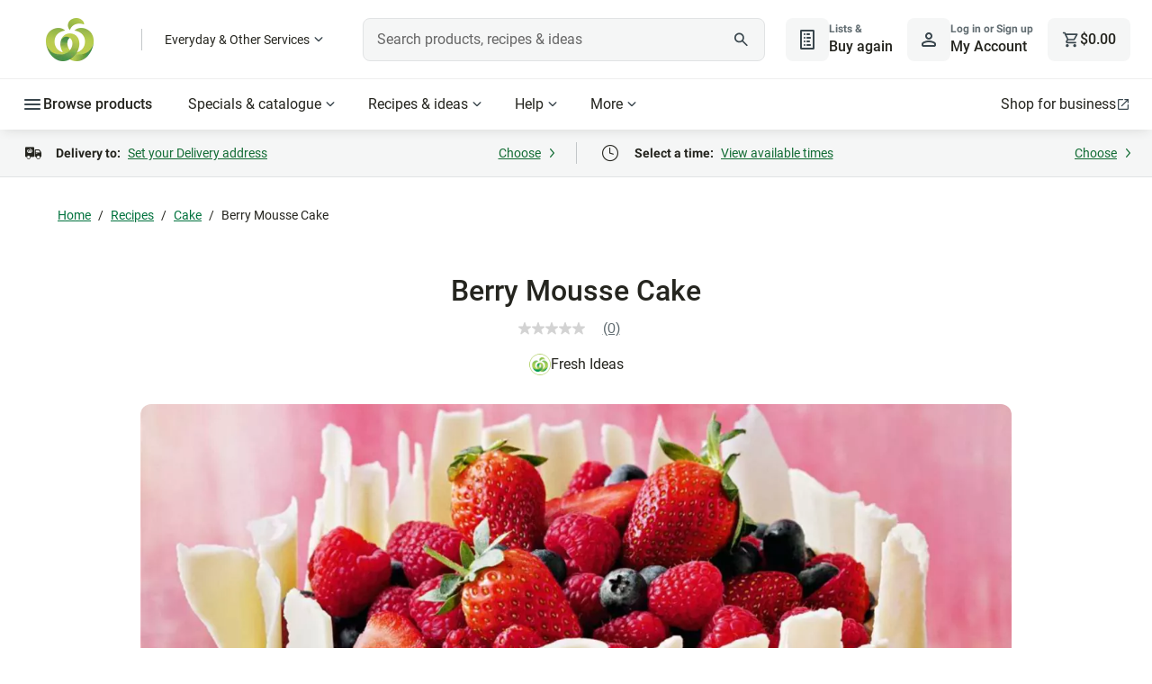

--- FILE ---
content_type: text/css
request_url: https://cdn1.woolworths.media/wowssr/a10/browser/styles.8b77d990c01acb61.css
body_size: 22157
content:
:root{--breakpoint-xxs: 20rem;--breakpoint-xs: 25.875rem;--breakpoint-sm: 48rem;--breakpoint-md: 64rem;--breakpoint-lg: 80rem;--breakpoint-xl: 90rem;--breakpoint-xxl: 105rem;--font-rem: 16px;--font-broadcast-banner-title-family: Roboto, -apple-system, BlinkMacSystemFont, "Segoe UI", sans-serif;--font-broadcast-banner-title-weight: 500;--font-broadcast-banner-title-size: 1rem;--font-broadcast-banner-title-line-height: 1.5;--font-family-fresh-script: "Fresh Script";--font-family-glider: "Glider", sans-serif;--font-family-roboto: Roboto, -apple-system, BlinkMacSystemFont, "Segoe UI", sans-serif;--font-weight-bold: 700;--font-weight-semibold: 600;--font-weight-medium: 500;--font-weight-regular: 400;--font-display-lg-family: "Glider", sans-serif;--font-display-lg-weight: 700;--font-display-lg-size: 3.5rem;--font-display-lg-line-height: 1.071;--font-display-sm-family: "Glider", sans-serif;--font-display-sm-weight: 700;--font-display-sm-size: 2.75rem;--font-display-sm-line-height: 1.091;--font-headline-lg-default-family: Roboto, -apple-system, BlinkMacSystemFont, "Segoe UI", sans-serif;--font-headline-lg-default-weight: 500;--font-headline-lg-default-size: 2rem;--font-headline-lg-default-line-height: 1.125;--font-headline-lg-light-family: Roboto, -apple-system, BlinkMacSystemFont, "Segoe UI", sans-serif;--font-headline-lg-light-weight: 400;--font-headline-lg-light-size: 2rem;--font-headline-lg-light-line-height: 1.125;--font-headline-lg-strong-family: Roboto, -apple-system, BlinkMacSystemFont, "Segoe UI", sans-serif;--font-headline-lg-strong-weight: 700;--font-headline-lg-strong-size: 2rem;--font-headline-lg-strong-line-height: 1.125;--font-headline-lg-accent-family: "Glider", sans-serif;--font-headline-lg-accent-weight: 500;--font-headline-lg-accent-size: 2rem;--font-headline-lg-accent-line-height: 1.125;--font-headline-md-default-family: Roboto, -apple-system, BlinkMacSystemFont, "Segoe UI", sans-serif;--font-headline-md-default-weight: 500;--font-headline-md-default-size: 1.5rem;--font-headline-md-default-line-height: 1.167;--font-headline-md-light-family: Roboto, -apple-system, BlinkMacSystemFont, "Segoe UI", sans-serif;--font-headline-md-light-weight: 400;--font-headline-md-light-size: 1.5rem;--font-headline-md-light-line-height: 1.167;--font-headline-md-strong-family: Roboto, -apple-system, BlinkMacSystemFont, "Segoe UI", sans-serif;--font-headline-md-strong-weight: 700;--font-headline-md-strong-size: 1.5rem;--font-headline-md-strong-line-height: 1.167;--font-headline-md-accent-family: "Glider", sans-serif;--font-headline-md-accent-weight: 500;--font-headline-md-accent-size: 1.5rem;--font-headline-md-accent-line-height: 1.167;--font-headline-sm-default-family: Roboto, -apple-system, BlinkMacSystemFont, "Segoe UI", sans-serif;--font-headline-sm-default-weight: 500;--font-headline-sm-default-size: 1.375rem;--font-headline-sm-default-line-height: 1.182;--font-headline-sm-light-family: Roboto, -apple-system, BlinkMacSystemFont, "Segoe UI", sans-serif;--font-headline-sm-light-weight: 400;--font-headline-sm-light-size: 1.375rem;--font-headline-sm-light-line-height: 1.182;--font-headline-sm-strong-family: Roboto, -apple-system, BlinkMacSystemFont, "Segoe UI", sans-serif;--font-headline-sm-strong-weight: 700;--font-headline-sm-strong-size: 1.375rem;--font-headline-sm-strong-line-height: 1.182;--font-headline-sm-accent-family: "Glider", sans-serif;--font-headline-sm-accent-weight: 500;--font-headline-sm-accent-size: 1.375rem;--font-headline-sm-accent-line-height: 1.182;--font-title-lg-default-family: Roboto, -apple-system, BlinkMacSystemFont, "Segoe UI", sans-serif;--font-title-lg-default-weight: 700;--font-title-lg-default-size: 1.25rem;--font-title-lg-default-line-height: 1.2;--font-title-lg-accent-family: "Glider", sans-serif;--font-title-lg-accent-weight: 500;--font-title-lg-accent-size: 1.25rem;--font-title-lg-accent-line-height: 1.2;--font-title-md-default-family: Roboto, -apple-system, BlinkMacSystemFont, "Segoe UI", sans-serif;--font-title-md-default-weight: 700;--font-title-md-default-size: 1rem;--font-title-md-default-line-height: 1.25;--font-title-md-accent-family: "Glider", sans-serif;--font-title-md-accent-weight: 500;--font-title-md-accent-size: 1rem;--font-title-md-accent-line-height: 1.25;--font-title-sm-default-family: Roboto, -apple-system, BlinkMacSystemFont, "Segoe UI", sans-serif;--font-title-sm-default-weight: 700;--font-title-sm-default-size: .875rem;--font-title-sm-default-line-height: 1.286;--font-title-sm-accent-family: "Glider", sans-serif;--font-title-sm-accent-weight: 500;--font-title-sm-accent-size: .875rem;--font-title-sm-accent-line-height: 1.286;--font-body-lg-default-family: Roboto, -apple-system, BlinkMacSystemFont, "Segoe UI", sans-serif;--font-body-lg-default-weight: 400;--font-body-lg-default-size: 1.125rem;--font-body-lg-default-line-height: 1.556;--font-body-lg-medium-family: Roboto, -apple-system, BlinkMacSystemFont, "Segoe UI", sans-serif;--font-body-lg-medium-weight: 500;--font-body-lg-medium-size: 1.125rem;--font-body-lg-medium-line-height: 1.556;--font-body-lg-strong-family: Roboto, -apple-system, BlinkMacSystemFont, "Segoe UI", sans-serif;--font-body-lg-strong-weight: 600;--font-body-lg-strong-size: 1.125rem;--font-body-lg-strong-line-height: 1.556;--font-body-lg-heavy-family: Roboto, -apple-system, BlinkMacSystemFont, "Segoe UI", sans-serif;--font-body-lg-heavy-weight: 700;--font-body-lg-heavy-size: 1.125rem;--font-body-lg-heavy-line-height: 1.556;--font-body-md-default-family: Roboto, -apple-system, BlinkMacSystemFont, "Segoe UI", sans-serif;--font-body-md-default-weight: 400;--font-body-md-default-size: 1rem;--font-body-md-default-line-height: 1.5;--font-body-md-medium-family: Roboto, -apple-system, BlinkMacSystemFont, "Segoe UI", sans-serif;--font-body-md-medium-weight: 500;--font-body-md-medium-size: 1rem;--font-body-md-medium-line-height: 1.5;--font-body-md-strong-family: Roboto, -apple-system, BlinkMacSystemFont, "Segoe UI", sans-serif;--font-body-md-strong-weight: 600;--font-body-md-strong-size: 1rem;--font-body-md-strong-line-height: 1.5;--font-body-md-heavy-family: Roboto, -apple-system, BlinkMacSystemFont, "Segoe UI", sans-serif;--font-body-md-heavy-weight: 700;--font-body-md-heavy-size: 1rem;--font-body-md-heavy-line-height: 1.5;--font-body-sm-default-family: Roboto, -apple-system, BlinkMacSystemFont, "Segoe UI", sans-serif;--font-body-sm-default-weight: 400;--font-body-sm-default-size: .875rem;--font-body-sm-default-line-height: 1.429;--font-body-sm-medium-family: Roboto, -apple-system, BlinkMacSystemFont, "Segoe UI", sans-serif;--font-body-sm-medium-weight: 500;--font-body-sm-medium-size: .875rem;--font-body-sm-medium-line-height: 1.429;--font-body-sm-strong-family: Roboto, -apple-system, BlinkMacSystemFont, "Segoe UI", sans-serif;--font-body-sm-strong-weight: 600;--font-body-sm-strong-size: .875rem;--font-body-sm-strong-line-height: 1.429;--font-body-sm-heavy-family: Roboto, -apple-system, BlinkMacSystemFont, "Segoe UI", sans-serif;--font-body-sm-heavy-weight: 700;--font-body-sm-heavy-size: .875rem;--font-body-sm-heavy-line-height: 1.429;--font-caption-sm-default-family: Roboto, -apple-system, BlinkMacSystemFont, "Segoe UI", sans-serif;--font-caption-sm-default-weight: 700;--font-caption-sm-default-size: .75rem;--font-caption-sm-default-line-height: 1.333;--font-caption-sm-light-family: Roboto, -apple-system, BlinkMacSystemFont, "Segoe UI", sans-serif;--font-caption-sm-light-weight: 400;--font-caption-sm-light-size: .75rem;--font-caption-sm-light-line-height: 1.333;--grid-columns-compact: 6;--grid-columns-regular: 12;--grid-gutter-compact: 1.5rem;--grid-gutter-regular: 2rem;--grid-margin-compact: 1.25rem;--grid-margin-regular: 2rem;--grid-margin-expanded: 2.5rem;--grid-fixed-width-xxs: 100%;--grid-fixed-width-xs: 100%;--grid-fixed-width-sm: 100%;--grid-fixed-width-md: 100%;--grid-fixed-width-lg: 73rem;--grid-fixed-width-xl: 82rem;--grid-fixed-width-xxl: 91rem;--radius-xxs: .125rem;--radius-xs: .25rem;--radius-sm: .5rem;--radius-md: .75rem;--radius-lg: 1rem;--radius-xl: 1.25rem;--radius-xxl: 1.5rem;--radius-action: .5rem;--space-internal-xs: .125rem;--space-internal-sm: .25rem;--space-internal-md: .5rem;--space-internal-lg: .75rem;--space-content-sm: 1rem;--space-content-md: 1.25rem;--space-content-lg: 1.5rem;--space-section-sm: 2rem;--space-section-md: 2.5rem;--space-section-lg: 3rem;--space-area-sm: 4rem;--space-area-md: 5rem;--space-area-lg: 7.5rem;--color-partners-everyday-background-strong: #D44500;--color-partners-everyday-background-medium: #FD6400;--color-partners-everyday-background-weak: #FFA462;--color-partners-everyday-background-weakest: #FFF3EB;--color-partners-everyday-text-strong: #B83B00;--color-partners-everyday-text-medium: #D44500;--color-partners-everyday-icon-strong: #B83B00;--color-partners-everyday-icon-medium: #D44500;--color-partners-everyday-border-strong: #D44500;--color-partners-everyday-border-medium: #FD6400;--color-partners-everyday-border-weak: #FFB781;--color-partners-bigw-background-strong: #002A78;--color-partners-bigw-background-medium: #0046C8;--color-partners-bigw-background-weak: #6690DE;--color-partners-bigw-background-weakest: #E6EDFA;--color-partners-bigw-text-strong: #002A78;--color-partners-bigw-text-medium: #0046C8;--color-partners-bigw-icon-strong: #002A78;--color-partners-bigw-icon-medium: #0046C8;--color-partners-bigw-border-strong: #002A78;--color-partners-bigw-border-medium: #0046C8;--color-partners-bigw-border-weak: #6690DE;--color-partners-woolworths-background-strong: #004F2A;--color-partners-woolworths-background-medium: #008446;--color-partners-woolworths-background-weak: #C8F170;--color-partners-woolworths-background-weakest: #EEFCED;--color-partners-woolworths-text-strong: #004F2A;--color-partners-woolworths-text-medium: #008446;--color-partners-woolworths-icon-strong: #004F2A;--color-partners-woolworths-icon-medium: #008446;--color-partners-woolworths-border-strong: #004F2A;--color-partners-woolworths-border-medium: #008446;--color-partners-woolworths-border-weak: #84D5A4;--color-breadcrumbs-scroll-background-default: #FFFFFF;--color-breadcrumbs-scroll-background-on-contrast: #004F2A;--color-interface-background-primary: #FFFFFF;--color-interface-background-secondary: #F9F9F9;--color-interface-background-tertiary: #F4F4F4;--color-interface-background-inverse-primary: #13130C;--color-interface-background-inverse-secondary: #25251F;--color-interface-background-inverse-tertiary: #50504F;--color-interface-background-highlight-strong: #004F2A;--color-interface-background-highlight-medium: #008446;--color-interface-background-highlight-weak: #C8F170;--color-interface-background-highlight-weakest: #EEFCED;--color-interface-border-strong: #25251F;--color-interface-border-medium: #9C9C9C;--color-interface-border-default: #BDBDBD;--color-interface-border-weak: #E8E8E8;--color-interface-border-on-contrast: #FFFFFF;--color-interface-border-highlight-strong: #004F2A;--color-interface-border-highlight-medium: #008446;--color-interface-border-highlight-weak: #84D5A4;--color-interface-icon-strong: #25251F;--color-interface-icon-medium: #666666;--color-interface-icon-highlight: #008446;--color-interface-icon-on-contrast-strong: #FFFFFF;--color-interface-icon-on-contrast-medium: #9C9C9C;--color-interface-text-strong: #25251F;--color-interface-text-medium: #666666;--color-interface-text-highlight: #008446;--color-interface-text-on-contrast-strong: #FFFFFF;--color-interface-text-on-contrast-medium: #9C9C9C;--color-action-background-primary-default: #008446;--color-action-background-primary-focus: #004F2A;--color-action-background-primary-active: #003D20;--color-action-background-primary-disabled: #D2D2D2;--color-action-background-secondary-default: #FFFFFF;--color-action-background-secondary-focus: #F4F4F4;--color-action-background-secondary-active: #FFFFFF;--color-action-background-secondary-disabled: #FFFFFF;--color-action-background-tertiary-default: #F4F4F4;--color-action-background-tertiary-focus: #D2D2D2;--color-action-background-tertiary-active: #BDBDBD;--color-action-background-tertiary-disabled: #F4F4F4;--color-action-background-destructive-default: #C50000;--color-action-background-destructive-focus: #A80000;--color-action-background-destructive-active: #6F0000;--color-action-background-destructive-disabled: #D2D2D2;--color-action-border-primary-default: #008446;--color-action-border-primary-focus: #00723D;--color-action-border-primary-active: #004F2A;--color-action-border-primary-disabled: #D2D2D2;--color-action-border-secondary-default: #25251F;--color-action-border-secondary-focus: #666666;--color-action-border-secondary-active: #13130C;--color-action-border-secondary-disabled: #9C9C9C;--color-action-border-tertiary-default: #F4F4F4;--color-action-border-tertiary-focus: #D2D2D2;--color-action-border-tertiary-active: #BDBDBD;--color-action-border-tertiary-disabled: #F4F4F4;--color-action-border-destructive-default: #C50000;--color-action-border-destructive-focus: #A80000;--color-action-border-destructive-active: #6F0000;--color-action-border-destructive-disabled: #D2D2D2;--color-action-icon-primary-default: #FFFFFF;--color-action-icon-primary-focus: #FFFFFF;--color-action-icon-primary-active: #FFFFFF;--color-action-icon-primary-disabled: #FFFFFF;--color-action-icon-secondary-default: #25251F;--color-action-icon-secondary-focus: #666666;--color-action-icon-secondary-active: #13130C;--color-action-icon-secondary-disabled: #9C9C9C;--color-action-icon-tertiary-default: #25251F;--color-action-icon-tertiary-focus: #25251F;--color-action-icon-tertiary-active: #13130C;--color-action-icon-tertiary-disabled: #9C9C9C;--color-action-icon-destructive-default: #FFFFFF;--color-action-icon-destructive-focus: #FFFFFF;--color-action-icon-destructive-active: #FFFFFF;--color-action-icon-destructive-disabled: #9C9C9C;--color-action-text-primary-default: #FFFFFF;--color-action-text-primary-focus: #FFFFFF;--color-action-text-primary-active: #FFFFFF;--color-action-text-primary-disabled: #FFFFFF;--color-action-text-secondary-default: #25251F;--color-action-text-secondary-focus: #666666;--color-action-text-secondary-active: #13130C;--color-action-text-secondary-disabled: #9C9C9C;--color-action-text-tertiary-default: #25251F;--color-action-text-tertiary-focus: #25251F;--color-action-text-tertiary-active: #13130C;--color-action-text-tertiary-disabled: #9C9C9C;--color-action-text-destructive-default: #FFFFFF;--color-action-text-destructive-focus: #FFFFFF;--color-action-text-destructive-active: #FFFFFF;--color-action-text-destructive-disabled: #9C9C9C;--color-action-text-link-default: #00723D;--color-action-text-link-focus: #004F2A;--color-action-text-link-active: #003D20;--color-action-text-link-disabled: #D2D2D2;--color-action-text-link-destructive-default: #C50000;--color-action-text-link-destructive-focus: #A80000;--color-action-text-link-destructive-active: #A80000;--color-action-text-link-destructive-disabled: #9C9C9C;--color-action-text-link-on-contrast-default: #FFFFFF;--color-action-text-link-on-contrast-focus: #F4F4F4;--color-action-text-link-on-contrast-active: #BDBDBD;--color-action-text-link-on-contrast-disabled: #7B7B7B;--color-input-background-default: #FFFFFF;--color-input-background-disabled: #E8E8E8;--color-input-background-active-default: #008446;--color-input-background-active-focus: #00723D;--color-input-background-inactive-default: #7B7B7B;--color-input-background-inactive-focus: #50504F;--color-input-background-error-default: #FFEBEB;--color-input-background-error-focus: #FFD4D4;--color-input-border-default: #3B3B37;--color-input-border-active: #008446;--color-input-border-inactive: #D2D2D2;--color-input-border-focus: #13130C;--color-input-border-filled: #3B3B37;--color-input-border-disabled: #BDBDBD;--color-input-border-error-default: #C50000;--color-input-border-error-focus: #A80000;--color-input-icon-primary: #25251F;--color-input-icon-secondary: #13130C;--color-input-icon-disabled: #BDBDBD;--color-input-text-default: #25251F;--color-input-text-disabled: #BDBDBD;--color-input-text-label: #25251F;--color-input-text-placeholder-default: #666666;--color-input-text-placeholder-disabled: #BDBDBD;--color-input-text-supporting-help: #3B3B37;--color-input-text-supporting-error: #C50000;--color-control-background-primary-unselected-default: #FFFFFF;--color-control-background-primary-unselected-focus: #F4F4F4;--color-control-background-primary-unselected-active: #FFFFFF;--color-control-background-primary-unselected-disabled: #FFFFFF;--color-control-background-primary-selected-default: #EEFCED;--color-control-background-primary-selected-focus: #F9F9F9;--color-control-background-primary-selected-active: #FFFFFF;--color-control-background-primary-selected-disabled: #FFFFFF;--color-control-background-secondary-unselected-default: #F4F4F4;--color-control-background-secondary-unselected-focus: #E8E8E8;--color-control-background-secondary-unselected-active: #D2D2D2;--color-control-background-secondary-unselected-disabled: #F4F4F4;--color-control-background-secondary-selected-default: #008446;--color-control-background-secondary-selected-focus: #00723D;--color-control-background-secondary-selected-active: #004F2A;--color-control-background-secondary-selected-disabled: #D2D2D2;--color-control-border-primary-unselected-default: #25251F;--color-control-border-primary-unselected-focus: #666666;--color-control-border-primary-unselected-active: #13130C;--color-control-border-primary-unselected-disabled: #BDBDBD;--color-control-border-primary-selected-default: #008446;--color-control-border-primary-selected-focus: #00723D;--color-control-border-primary-selected-active: #004F2A;--color-control-border-primary-selected-disabled: #BDBDBD;--color-control-border-secondary-unselected-default: #F4F4F4;--color-control-border-secondary-unselected-focus: #E8E8E8;--color-control-border-secondary-unselected-active: #BDBDBD;--color-control-border-secondary-unselected-disabled: #F9F9F9;--color-control-border-secondary-selected-default: #008446;--color-control-border-secondary-selected-focus: #00723D;--color-control-border-secondary-selected-active: #004F2A;--color-control-border-secondary-selected-disabled: #BDBDBD;--color-control-icon-primary-unselected-default: #25251F;--color-control-icon-primary-unselected-focus: #666666;--color-control-icon-primary-unselected-active: #13130C;--color-control-icon-primary-unselected-disabled: #BDBDBD;--color-control-icon-primary-selected-default: #008446;--color-control-icon-primary-selected-focus: #00723D;--color-control-icon-primary-selected-active: #004F2A;--color-control-icon-primary-selected-disabled: #BDBDBD;--color-control-icon-secondary-unselected-default: #25251F;--color-control-icon-secondary-unselected-focus: #50504F;--color-control-icon-secondary-unselected-active: #13130C;--color-control-icon-secondary-unselected-disabled: #BDBDBD;--color-control-icon-secondary-selected-default: #FFFFFF;--color-control-icon-secondary-selected-focus: #FFFFFF;--color-control-icon-secondary-selected-active: #FFFFFF;--color-control-icon-secondary-selected-disabled: #FFFFFF;--color-control-text-primary-unselected-default: #25251F;--color-control-text-primary-unselected-focus: #666666;--color-control-text-primary-unselected-active: #13130C;--color-control-text-primary-unselected-disabled: #BDBDBD;--color-control-text-primary-selected-default: #25251F;--color-control-text-primary-selected-focus: #666666;--color-control-text-primary-selected-active: #13130C;--color-control-text-primary-selected-disabled: #BDBDBD;--color-control-text-secondary-unselected-default: #25251F;--color-control-text-secondary-unselected-focus: #50504F;--color-control-text-secondary-unselected-active: #13130C;--color-control-text-secondary-unselected-disabled: #BDBDBD;--color-control-text-secondary-selected-default: #FFFFFF;--color-control-text-secondary-selected-focus: #FFFFFF;--color-control-text-secondary-selected-active: #FFFFFF;--color-control-text-secondary-selected-disabled: #FFFFFF;--color-status-background-positive-weak: #EEFFC3;--color-status-background-positive-strong: #446104;--color-status-background-tentative-weak: #FFFDD0;--color-status-background-tentative-strong: #E2C100;--color-status-background-negative-weak: #FFD4D4;--color-status-background-negative-strong: #A80000;--color-status-background-info-weak: #EBF7FF;--color-status-background-info-strong: #0074BC;--color-status-background-neutral-weak: #E8E8E8;--color-status-background-neutral-strong: #3B3B37;--color-status-text-positive-weak: #334901;--color-status-text-positive-strong: #EEFFC3;--color-status-text-tentative-weak: #534700;--color-status-text-tentative-strong: #111103;--color-status-text-negative-weak: #520000;--color-status-text-negative-strong: #FFEBEB;--color-status-text-info-weak: #00578E;--color-status-text-info-strong: #EBF7FF;--color-status-text-neutral-weak: #3B3B37;--color-status-text-neutral-strong: #FFFFFF;--color-alert-background-info: #EBF7FF;--color-alert-background-success: #F4FFDB;--color-alert-background-warning: #FFFAE0;--color-alert-background-error: #FFEBEB;--color-alert-border-info: #0074BC;--color-alert-border-success: #008446;--color-alert-border-warning: #705F00;--color-alert-border-error: #C50000;--color-alert-icon-info: #0074BC;--color-alert-icon-success: #008446;--color-alert-icon-warning: #705F00;--color-alert-icon-error: #C50000;--color-alert-text-info: #13130C;--color-alert-text-success: #13130C;--color-alert-text-warning: #13130C;--color-alert-text-error: #13130C;--color-alert-link-info-default: #0074BC;--color-alert-link-info-focus: #003B5F;--color-alert-link-info-active: #002C48;--color-alert-link-success-default: #008446;--color-alert-link-success-focus: #004F2A;--color-alert-link-success-active: #003D20;--color-alert-link-warning-default: #705F00;--color-alert-link-warning-focus: #A99000;--color-alert-link-warning-active: #534700;--color-alert-link-error-default: #C50000;--color-alert-link-error-focus: #6F0000;--color-alert-link-error-active: #520000;--color-pricing-background-promo-strong: #008446;--color-pricing-background-promo-weak: #D3F3DB;--color-pricing-background-promo-inverse: #FFFFFF;--color-pricing-background-sale-strong: #E10000;--color-pricing-background-sale-inverse: #FFEBEB;--color-pricing-background-sale-weak: #FFFFFF;--color-pricing-background-special-strong: #FFDA00;--color-pricing-background-special-weak: #FFFDD0;--color-pricing-background-special-inverse: #FFFFFF;--color-pricing-background-new-strong: #E6007E;--color-pricing-background-new-weak: #FFD9EF;--color-pricing-background-new-inverse: #FFFFFF;--color-pricing-background-rewards-strong: #DD5700;--color-pricing-background-rewards-weak: #FFE6D1;--color-pricing-background-rewards-inverse: #FFFFFF;--color-pricing-background-active-strong: #50504F;--color-pricing-background-active-weak: #9C9C9C;--color-pricing-background-active-inverse: #FFFFFF;--color-pricing-background-default-strong: #25251F;--color-pricing-background-default-weak: #F4F4F4;--color-pricing-background-default-inverse: #FFFFFF;--color-pricing-background-focus-strong: #3B3B37;--color-pricing-background-focus-weak: #D2D2D2;--color-pricing-background-focus-inverse: #F4F4F4;--color-pricing-border-promo-strong: #008446;--color-pricing-border-promo-weak: #D3F3DB;--color-pricing-border-promo-inverse: #008446;--color-pricing-border-sale-strong: #E10000;--color-pricing-border-sale-weak: #FFEBEB;--color-pricing-border-sale-inverse: #C50000;--color-pricing-border-special-strong: #FFDA00;--color-pricing-border-special-weak: #FFFDD0;--color-pricing-border-special-inverse: #E2C100;--color-pricing-border-new-strong: #E6007E;--color-pricing-border-new-weak: #FFD9EF;--color-pricing-border-new-inverse: #E6007E;--color-pricing-border-rewards-strong: #DD5700;--color-pricing-border-rewards-weak: #FFE6D1;--color-pricing-border-rewards-inverse: #FD6400;--color-pricing-border-default-strong: #25251F;--color-pricing-border-default-weak: #F4F4F4;--color-pricing-border-default-inverse: #25251F;--color-pricing-border-focus-strong: #3B3B37;--color-pricing-border-focus-weak: #D2D2D2;--color-pricing-border-focus-inverse: #666666;--color-pricing-border-active-strong: #50504F;--color-pricing-border-active-weak: #9C9C9C;--color-pricing-border-active-inverse: #25251F;--color-pricing-icon-promo-strong: #FFFFFF;--color-pricing-icon-promo-weak: #25251F;--color-pricing-icon-promo-inverse: #00723D;--color-pricing-icon-sale-strong: #FFFFFF;--color-pricing-icon-sale-weak: #25251F;--color-pricing-icon-sale-inverse: #E10000;--color-pricing-icon-special-strong: #25251F;--color-pricing-icon-special-weak: #25251F;--color-pricing-icon-special-inverse: #13130C;--color-pricing-icon-new-strong: #FFFFFF;--color-pricing-icon-new-weak: #25251F;--color-pricing-icon-new-inverse: #E6007E;--color-pricing-icon-rewards-strong: #FFFFFF;--color-pricing-icon-rewards-weak: #25251F;--color-pricing-icon-rewards-inverse: #BC4B00;--color-pricing-icon-default-strong: #FFFFFF;--color-pricing-icon-default-weak: #25251F;--color-pricing-icon-default-inverse: #25251F;--color-pricing-icon-focus-strong: #FFFFFF;--color-pricing-icon-focus-weak: #25251F;--color-pricing-icon-focus-inverse: #25251F;--color-pricing-icon-active-strong: #FFFFFF;--color-pricing-icon-active-weak: #25251F;--color-pricing-icon-active-inverse: #25251F;--color-pricing-text-promo-strong: #FFFFFF;--color-pricing-text-promo-weak: #25251F;--color-pricing-text-promo-inverse: #00723D;--color-pricing-text-sale-strong: #FFFFFF;--color-pricing-text-sale-weak: #25251F;--color-pricing-text-sale-inverse: #E10000;--color-pricing-text-special-strong: #25251F;--color-pricing-text-special-weak: #25251F;--color-pricing-text-special-inverse: #13130C;--color-pricing-text-new-strong: #FFFFFF;--color-pricing-text-new-weak: #25251F;--color-pricing-text-new-inverse: #E6007E;--color-pricing-text-rewards-strong: #FFFFFF;--color-pricing-text-rewards-weak: #25251F;--color-pricing-text-rewards-inverse: #BC4B00;--color-pricing-text-default-strong: #FFFFFF;--color-pricing-text-default-weak: #25251F;--color-pricing-text-default-inverse: #25251F;--color-pricing-text-focus-strong: #FFFFFF;--color-pricing-text-focus-weak: #25251F;--color-pricing-text-focus-inverse: #25251F;--color-pricing-text-active-strong: #FFFFFF;--color-pricing-text-active-weak: #25251F;--color-pricing-text-active-inverse: #25251F;--color-scheme-primary-background: #FFFFFF;--color-scheme-primary-foreground-primary: #25251F;--color-scheme-primary-foreground-secondary: #666666;--color-scheme-primary-foreground-highlight: #008446;--color-scheme-secondary-background: #F9F9F9;--color-scheme-secondary-foreground-primary: #25251F;--color-scheme-secondary-foreground-secondary: #666666;--color-scheme-secondary-foreground-highlight: #00723D;--color-scheme-inverse-background: #50504F;--color-scheme-inverse-foreground-primary: #FFFFFF;--color-scheme-inverse-foreground-secondary: #FFFFFF;--color-scheme-inverse-foreground-highlight: #FFFFFF;--color-scheme-highlight-strong-background: #004F2A;--color-scheme-highlight-strong-foreground-primary: #FFFFFF;--color-scheme-highlight-strong-foreground-secondary: #FFFFFF;--color-scheme-highlight-strong-foreground-highlight: #FFFFFF;--color-scheme-highlight-medium-background: #008446;--color-scheme-highlight-medium-foreground-primary: #FFFFFF;--color-scheme-highlight-medium-foreground-secondary: #FFFFFF;--color-scheme-highlight-medium-foreground-highlight: #FFFFFF;--color-scheme-highlight-weak-background: #F4FFDB;--color-scheme-highlight-weak-foreground-primary: #25251F;--color-scheme-highlight-weak-foreground-secondary: #666666;--color-scheme-highlight-weak-foreground-highlight: #00723D;--color-scheme-highlight-weakest-background: #EEFCED;--color-scheme-highlight-weakest-foreground-primary: #25251F;--color-scheme-highlight-weakest-foreground-secondary: #666666;--color-scheme-highlight-weakest-foreground-highlight: #00723D;--color-scheme-highlight-inverse-background: #FFFFFF;--color-scheme-highlight-inverse-foreground-primary: #008446;--color-scheme-highlight-inverse-foreground-secondary: #008446;--color-scheme-highlight-inverse-foreground-highlight: #00723D;--color-scheme-rewards-strong-background: #DD5700;--color-scheme-rewards-strong-foreground-primary: #FFFFFF;--color-scheme-rewards-strong-foreground-secondary: #FFFFFF;--color-scheme-rewards-strong-foreground-highlight: #FFFFFF;--color-scheme-rewards-weakest-background: #FFE6D1;--color-scheme-rewards-weakest-foreground-primary: #25251F;--color-scheme-rewards-weakest-foreground-secondary: #666666;--color-scheme-rewards-weakest-foreground-highlight: #B83B00;--color-scheme-rewards-inverse-background: #FFFFFF;--color-scheme-rewards-inverse-foreground-primary: #D44500;--color-scheme-rewards-inverse-foreground-secondary: #D44500;--color-scheme-rewards-inverse-foreground-highlight: #B83B00;--color-scheme-bigw-strong-background: #002A78;--color-scheme-bigw-strong-foreground-primary: #FFFFFF;--color-scheme-bigw-strong-foreground-secondary: #FFFFFF;--color-scheme-bigw-strong-foreground-highlight: #FFFFFF;--color-scheme-bigw-medium-background: #0046C8;--color-scheme-bigw-medium-foreground-primary: #FFFFFF;--color-scheme-bigw-medium-foreground-secondary: #FFFFFF;--color-scheme-bigw-medium-foreground-highlight: #FFFFFF;--color-scheme-bigw-weak-background: #6690DE;--color-scheme-bigw-weak-foreground-primary: #25251F;--color-scheme-bigw-weak-foreground-secondary: #25251F;--color-scheme-bigw-weak-foreground-highlight: #25251F;--color-scheme-bigw-weakest-background: #E6EDFA;--color-scheme-bigw-weakest-foreground-primary: #25251F;--color-scheme-bigw-weakest-foreground-secondary: #666666;--color-scheme-bigw-weakest-foreground-highlight: #002A78;--color-scheme-bigw-inverse-background: #FFFFFF;--color-scheme-bigw-inverse-foreground-primary: #002A78;--color-scheme-bigw-inverse-foreground-secondary: #002A78;--color-scheme-bigw-inverse-foreground-highlight: #002A78;--color-scheme-blue-strong-background: #0074BC;--color-scheme-blue-strong-foreground-primary: #FFFFFF;--color-scheme-blue-strong-foreground-secondary: #FFFFFF;--color-scheme-blue-strong-foreground-highlight: #FFFFFF;--color-scheme-blue-weak-background: #EBF7FF;--color-scheme-blue-weak-foreground-primary: #25251F;--color-scheme-blue-weak-foreground-secondary: #25251F;--color-scheme-blue-weak-foreground-highlight: #25251F;--color-scheme-blue-inverse-background: #FFFFFF;--color-scheme-blue-inverse-foreground-primary: #0074BC;--color-scheme-blue-inverse-foreground-secondary: #0074BC;--color-scheme-blue-inverse-foreground-highlight: #0074BC;--color-scheme-pink-strong-background: #E6007E;--color-scheme-pink-strong-foreground-primary: #FFFFFF;--color-scheme-pink-strong-foreground-secondary: #FFFFFF;--color-scheme-pink-strong-foreground-highlight: #FFFFFF;--color-scheme-pink-weak-background: #FFD9EF;--color-scheme-pink-weak-foreground-primary: #25251F;--color-scheme-pink-weak-foreground-secondary: #25251F;--color-scheme-pink-weak-foreground-highlight: #25251F;--color-scheme-pink-inverse-background: #FFFFFF;--color-scheme-pink-inverse-foreground-primary: #E6007E;--color-scheme-pink-inverse-foreground-secondary: #E6007E;--color-scheme-pink-inverse-foreground-highlight: #E6007E;--color-scheme-red-strong-background: #E10000;--color-scheme-red-strong-foreground-primary: #FFFFFF;--color-scheme-red-strong-foreground-secondary: #FFFFFF;--color-scheme-red-strong-foreground-highlight: #FFFFFF;--color-scheme-red-weak-background: #FFFFFF;--color-scheme-red-weak-foreground-primary: #25251F;--color-scheme-red-weak-foreground-secondary: #25251F;--color-scheme-red-weak-foreground-highlight: #E10000;--color-scheme-red-inverse-background: #FFEBEB;--color-scheme-red-inverse-foreground-primary: #E10000;--color-scheme-red-inverse-foreground-secondary: #E10000;--color-scheme-red-inverse-foreground-highlight: #E10000;--color-scheme-yellow-strong-background: #FFDA00;--color-scheme-yellow-strong-foreground-primary: #25251F;--color-scheme-yellow-strong-foreground-secondary: #25251F;--color-scheme-yellow-strong-foreground-highlight: #25251F;--color-scheme-yellow-weak-background: #FFFDD0;--color-scheme-yellow-weak-foreground-primary: #25251F;--color-scheme-yellow-weak-foreground-secondary: #25251F;--color-scheme-yellow-weak-foreground-highlight: #25251F;--color-primitive-blue-10: #EBF7FF;--color-primitive-blue-20: #CFEAFA;--color-primitive-blue-30: #ACD9F5;--color-primitive-blue-40: #75BBE7;--color-primitive-blue-50: #45A0D9;--color-primitive-blue-60: #0074BC;--color-primitive-blue-70: #0066A5;--color-primitive-blue-80: #00578E;--color-primitive-blue-90: #003B5F;--color-primitive-blue-100: #002C48;--color-primitive-orange-10: #FFF3EB;--color-primitive-orange-20: #FFE6D1;--color-primitive-orange-30: #FFD8B6;--color-primitive-orange-40: #FFB781;--color-primitive-orange-50: #FF9850;--color-primitive-orange-60: #FF7C25;--color-primitive-orange-70: #FD6400;--color-primitive-orange-80: #DD5700;--color-primitive-orange-90: #BC4B00;--color-primitive-orange-100: #9C3E00;--color-primitive-neutral-0: #FFFFFF;--color-primitive-neutral-10: #F9F9F9;--color-primitive-neutral-20: #F4F4F4;--color-primitive-neutral-30: #E8E8E8;--color-primitive-neutral-40: #D2D2D2;--color-primitive-neutral-50: #BDBDBD;--color-primitive-neutral-60: #9C9C9C;--color-primitive-neutral-70: #7B7B7B;--color-primitive-neutral-80: #666666;--color-primitive-neutral-90: #50504F;--color-primitive-neutral-100: #3B3B37;--color-primitive-neutral-110: #25251F;--color-primitive-neutral-120: #13130C;--color-primitive-neutral-130: #111103;--color-primitive-apple-10: #EEFCED;--color-primitive-apple-20: #D3F3DB;--color-primitive-apple-30: #B6ECC6;--color-primitive-apple-40: #84D5A4;--color-primitive-apple-50: #46B97E;--color-primitive-apple-60: #119859;--color-primitive-apple-70: #008446;--color-primitive-apple-80: #00723D;--color-primitive-apple-90: #004F2A;--color-primitive-apple-100: #003D20;--color-primitive-kiwi-10: #F4FFDB;--color-primitive-kiwi-20: #EEFFC3;--color-primitive-kiwi-30: #DAF997;--color-primitive-kiwi-40: #C8F170;--color-primitive-kiwi-50: #ACD94D;--color-primitive-kiwi-60: #94C132;--color-primitive-kiwi-70: #7DA91F;--color-primitive-kiwi-80: #699112;--color-primitive-kiwi-90: #446104;--color-primitive-kiwi-100: #334901;--color-primitive-pink-10: #FFEBf6;--color-primitive-pink-20: #FFD9EF;--color-primitive-pink-30: #FFBAE2;--color-primitive-pink-40: #FC82C5;--color-primitive-pink-50: #F550AA;--color-primitive-pink-60: #E6007E;--color-primitive-pink-70: #C9006E;--color-primitive-pink-80: #AC005E;--color-primitive-pink-90: #71003E;--color-primitive-pink-100: #54002E;--color-primitive-red-10: #FFEBEB;--color-primitive-red-20: #FFD4D4;--color-primitive-red-30: #FFA3A3;--color-primitive-red-40: #F97B7B;--color-primitive-red-50: #F14D4D;--color-primitive-red-60: #E10000;--color-primitive-red-70: #C50000;--color-primitive-red-80: #A80000;--color-primitive-red-90: #6F0000;--color-primitive-red-100: #520000;--color-primitive-yellow-10: #FFFAE0;--color-primitive-yellow-20: #FFFDD0;--color-primitive-yellow-30: #FFFcab;--color-primitive-yellow-40: #FFF06D;--color-primitive-yellow-50: #FFDA00;--color-primitive-yellow-60: #E2C100;--color-primitive-yellow-70: #C6A900;--color-primitive-yellow-80: #A99000;--color-primitive-yellow-90: #705F00;--color-primitive-yellow-100: #534700;--color-primitive-rocket-100: #024A1F;--color-primitive-kale-100: #325136}.cdk-overlay-container,.cdk-global-overlay-wrapper{pointer-events:none;top:0;left:0;height:100%;width:100%}.cdk-overlay-container{position:fixed;z-index:1000}.cdk-overlay-container:empty{display:none}.cdk-global-overlay-wrapper{display:flex;position:absolute;z-index:1000}.cdk-overlay-pane{position:absolute;pointer-events:auto;box-sizing:border-box;z-index:1000;display:flex;max-width:100%;max-height:100%}.cdk-overlay-backdrop{position:absolute;inset:0;z-index:1000;pointer-events:auto;-webkit-tap-highlight-color:rgba(0,0,0,0);transition:opacity .4s cubic-bezier(.25,.8,.25,1);opacity:0}.cdk-overlay-backdrop.cdk-overlay-backdrop-showing{opacity:1}.cdk-high-contrast-active .cdk-overlay-backdrop.cdk-overlay-backdrop-showing{opacity:.6}.cdk-overlay-dark-backdrop{background:rgba(0,0,0,.32)}.cdk-overlay-transparent-backdrop{transition:visibility 1ms linear,opacity 1ms linear;visibility:hidden;opacity:1}.cdk-overlay-transparent-backdrop.cdk-overlay-backdrop-showing{opacity:0;visibility:visible}.cdk-overlay-backdrop-noop-animation{transition:none}.cdk-overlay-connected-position-bounding-box{position:absolute;z-index:1000;display:flex;flex-direction:column;min-width:1px;min-height:1px}.cdk-global-scrollblock{position:fixed;width:100%;overflow-y:scroll}@charset "UTF-8";.core-icon{height:1.5rem;max-width:1.5rem;min-width:1.5rem;width:1.5rem;--core-icon-fill: currentcolor;fill:var(--core-icon-fill)}.core-icon-xsmall{height:1rem;max-width:1rem;min-width:1rem;width:1rem}.core-icon-small{height:1.25rem;max-width:1.25rem;min-width:1.25rem;width:1.25rem}.core-icon-medium{height:1.5rem;max-width:1.5rem;min-width:1.5rem;width:1.5rem}.core-icon-large{height:2rem;max-width:2rem;min-width:2rem;width:2rem}.core-display-lg{font-family:Glider,sans-serif;font-size:3.5rem;font-weight:700;line-height:1.071}.core-display-sm{font-family:Glider,sans-serif;font-size:2.75rem;font-weight:700;line-height:1.091}.core-headline-lg-default{font-family:Roboto,-apple-system,BlinkMacSystemFont,Segoe UI,sans-serif;font-size:2rem;font-weight:500;line-height:1.125}.core-headline-lg-light{font-family:Roboto,-apple-system,BlinkMacSystemFont,Segoe UI,sans-serif;font-size:2rem;font-weight:400;line-height:1.125}.core-headline-lg-strong{font-family:Roboto,-apple-system,BlinkMacSystemFont,Segoe UI,sans-serif;font-size:2rem;font-weight:700;line-height:1.125}.core-headline-lg-accent{font-family:Glider,sans-serif;font-size:2rem;font-weight:500;line-height:1.125}.core-headline-md-default{font-family:Roboto,-apple-system,BlinkMacSystemFont,Segoe UI,sans-serif;font-size:1.5rem;font-weight:500;line-height:1.167}.core-headline-md-light{font-family:Roboto,-apple-system,BlinkMacSystemFont,Segoe UI,sans-serif;font-size:1.5rem;font-weight:400;line-height:1.167}.core-headline-md-strong{font-family:Roboto,-apple-system,BlinkMacSystemFont,Segoe UI,sans-serif;font-size:1.5rem;font-weight:700;line-height:1.167}.core-headline-md-accent{font-family:Glider,sans-serif;font-size:1.5rem;font-weight:500;line-height:1.167}.core-headline-sm-default{font-family:Roboto,-apple-system,BlinkMacSystemFont,Segoe UI,sans-serif;font-size:1.375rem;font-weight:500;line-height:1.182}.core-headline-sm-light{font-family:Roboto,-apple-system,BlinkMacSystemFont,Segoe UI,sans-serif;font-size:1.375rem;font-weight:400;line-height:1.182}.core-headline-sm-strong{font-family:Roboto,-apple-system,BlinkMacSystemFont,Segoe UI,sans-serif;font-size:1.375rem;font-weight:700;line-height:1.182}.core-headline-sm-accent{font-family:Glider,sans-serif;font-size:1.375rem;font-weight:500;line-height:1.182}.core-title-lg-default{font-family:Roboto,-apple-system,BlinkMacSystemFont,Segoe UI,sans-serif;font-size:1.25rem;font-weight:700;line-height:1.2}.core-title-lg-accent{font-family:Glider,sans-serif;font-size:1.25rem;font-weight:500;line-height:1.2}.core-title-md-default{font-family:Roboto,-apple-system,BlinkMacSystemFont,Segoe UI,sans-serif;font-size:1rem;font-weight:700;line-height:1.25}.core-title-md-accent{font-family:Glider,sans-serif;font-size:1rem;font-weight:500;line-height:1.25}.core-title-sm-default{font-family:Roboto,-apple-system,BlinkMacSystemFont,Segoe UI,sans-serif;font-size:.875rem;font-weight:700;line-height:1.286}.core-title-sm-accent{font-family:Glider,sans-serif;font-size:.875rem;font-weight:500;line-height:1.286}.core-body-lg-default{font-size:1.125rem;line-height:1.556}.core-body-lg-medium{font-size:1.125rem;font-weight:500;line-height:1.556}.core-body-lg-strong{font-size:1.125rem;font-weight:600;line-height:1.556}.core-body-lg-heavy{font-size:1.125rem;font-weight:700;line-height:1.556}.core-body-md-default{font-size:1rem;line-height:1.5}.core-body-md-medium{font-size:1rem;font-weight:500;line-height:1.5}.core-body-md-strong{font-size:1rem;font-weight:600;line-height:1.5}.core-body-md-heavy{font-size:1rem;font-weight:700;line-height:1.5}.core-body-sm-default{font-size:.875rem;line-height:1.429}.core-body-sm-medium{font-size:.875rem;font-weight:500;line-height:1.429}.core-body-sm-strong{font-size:.875rem;font-weight:600;line-height:1.429}.core-body-sm-heavy{font-size:.875rem;font-weight:700;line-height:1.429}.core-caption-sm-default{font-size:.75rem;font-weight:700;line-height:1.333}.core-caption-sm-light{font-size:.75rem;font-weight:400;line-height:1.333}*{box-sizing:border-box}*:before,*:after{box-sizing:border-box}.img-responsive{display:block;max-width:100%;height:auto}.img-rounded{border-radius:6px}.img-thumbnail{padding:4px;line-height:1.428571429;background-color:#fff;border:1px solid #ddd;border-radius:4px;transition:all .2s ease-in-out;display:inline-block;max-width:100%;height:auto}.img-circle{border-radius:50%}.sr-only{position:absolute;width:1px;height:1px;padding:0;margin:-1px;overflow:hidden;clip:rect(0,0,0,0);border:0;white-space:pre}.sr-only-focusable:active,.sr-only-focusable:focus{position:static;width:auto;height:auto;margin:0;overflow:visible;clip:auto}[role=button]{cursor:pointer}.container{padding-right:15px;padding-left:15px;margin-right:auto;margin-left:auto}.container:before,.container:after{display:table;content:" "}.container:after{clear:both}@media (min-width: 768px){.container{width:750px}}@media (min-width: 992px){.container{width:970px}}@media (min-width: 1200px){.container{width:1170px}}.container-fluid{padding-right:15px;padding-left:15px;margin-right:auto;margin-left:auto}.container-fluid:before,.container-fluid:after{display:table;content:" "}.container-fluid:after{clear:both}.row{margin-right:-15px;margin-left:-15px}.row:before,.row:after{display:table;content:" "}.row:after{clear:both}.row-no-gutters{margin-right:0;margin-left:0}.row-no-gutters [class*=col-]{padding-right:0;padding-left:0}.col-xs-1,.col-sm-1,.col-md-1,.col-lg-1,.col-xs-2,.col-sm-2,.col-md-2,.col-lg-2,.col-xs-3,.col-sm-3,.col-md-3,.col-lg-3,.col-xs-4,.col-sm-4,.col-md-4,.col-lg-4,.col-xs-5,.col-sm-5,.col-md-5,.col-lg-5,.col-xs-6,.col-sm-6,.col-md-6,.col-lg-6,.col-xs-7,.col-sm-7,.col-md-7,.col-lg-7,.col-xs-8,.col-sm-8,.col-md-8,.col-lg-8,.col-xs-9,.col-sm-9,.col-md-9,.col-lg-9,.col-xs-10,.col-sm-10,.col-md-10,.col-lg-10,.col-xs-11,.col-sm-11,.col-md-11,.col-lg-11,.col-xs-12,.col-sm-12,.col-md-12,.col-lg-12{position:relative;min-height:1px;padding-right:15px;padding-left:15px}.col-xs-1,.col-xs-2,.col-xs-3,.col-xs-4,.col-xs-5,.col-xs-6,.col-xs-7,.col-xs-8,.col-xs-9,.col-xs-10,.col-xs-11,.col-xs-12{float:left}.col-xs-1{width:8.3333333333%}.col-xs-2{width:16.6666666667%}.col-xs-3{width:25%}.col-xs-4{width:33.3333333333%}.col-xs-5{width:41.6666666667%}.col-xs-6{width:50%}.col-xs-7{width:58.3333333333%}.col-xs-8{width:66.6666666667%}.col-xs-9{width:75%}.col-xs-10{width:83.3333333333%}.col-xs-11{width:91.6666666667%}.col-xs-12{width:100%}.col-xs-pull-0{right:auto}.col-xs-pull-1{right:8.3333333333%}.col-xs-pull-2{right:16.6666666667%}.col-xs-pull-3{right:25%}.col-xs-pull-4{right:33.3333333333%}.col-xs-pull-5{right:41.6666666667%}.col-xs-pull-6{right:50%}.col-xs-pull-7{right:58.3333333333%}.col-xs-pull-8{right:66.6666666667%}.col-xs-pull-9{right:75%}.col-xs-pull-10{right:83.3333333333%}.col-xs-pull-11{right:91.6666666667%}.col-xs-pull-12{right:100%}.col-xs-push-0{left:auto}.col-xs-push-1{left:8.3333333333%}.col-xs-push-2{left:16.6666666667%}.col-xs-push-3{left:25%}.col-xs-push-4{left:33.3333333333%}.col-xs-push-5{left:41.6666666667%}.col-xs-push-6{left:50%}.col-xs-push-7{left:58.3333333333%}.col-xs-push-8{left:66.6666666667%}.col-xs-push-9{left:75%}.col-xs-push-10{left:83.3333333333%}.col-xs-push-11{left:91.6666666667%}.col-xs-push-12{left:100%}.col-xs-offset-0{margin-left:0%}.col-xs-offset-1{margin-left:8.3333333333%}.col-xs-offset-2{margin-left:16.6666666667%}.col-xs-offset-3{margin-left:25%}.col-xs-offset-4{margin-left:33.3333333333%}.col-xs-offset-5{margin-left:41.6666666667%}.col-xs-offset-6{margin-left:50%}.col-xs-offset-7{margin-left:58.3333333333%}.col-xs-offset-8{margin-left:66.6666666667%}.col-xs-offset-9{margin-left:75%}.col-xs-offset-10{margin-left:83.3333333333%}.col-xs-offset-11{margin-left:91.6666666667%}.col-xs-offset-12{margin-left:100%}@media (min-width: 768px){.col-sm-1,.col-sm-2,.col-sm-3,.col-sm-4,.col-sm-5,.col-sm-6,.col-sm-7,.col-sm-8,.col-sm-9,.col-sm-10,.col-sm-11,.col-sm-12{float:left}.col-sm-1{width:8.3333333333%}.col-sm-2{width:16.6666666667%}.col-sm-3{width:25%}.col-sm-4{width:33.3333333333%}.col-sm-5{width:41.6666666667%}.col-sm-6{width:50%}.col-sm-7{width:58.3333333333%}.col-sm-8{width:66.6666666667%}.col-sm-9{width:75%}.col-sm-10{width:83.3333333333%}.col-sm-11{width:91.6666666667%}.col-sm-12{width:100%}.col-sm-pull-0{right:auto}.col-sm-pull-1{right:8.3333333333%}.col-sm-pull-2{right:16.6666666667%}.col-sm-pull-3{right:25%}.col-sm-pull-4{right:33.3333333333%}.col-sm-pull-5{right:41.6666666667%}.col-sm-pull-6{right:50%}.col-sm-pull-7{right:58.3333333333%}.col-sm-pull-8{right:66.6666666667%}.col-sm-pull-9{right:75%}.col-sm-pull-10{right:83.3333333333%}.col-sm-pull-11{right:91.6666666667%}.col-sm-pull-12{right:100%}.col-sm-push-0{left:auto}.col-sm-push-1{left:8.3333333333%}.col-sm-push-2{left:16.6666666667%}.col-sm-push-3{left:25%}.col-sm-push-4{left:33.3333333333%}.col-sm-push-5{left:41.6666666667%}.col-sm-push-6{left:50%}.col-sm-push-7{left:58.3333333333%}.col-sm-push-8{left:66.6666666667%}.col-sm-push-9{left:75%}.col-sm-push-10{left:83.3333333333%}.col-sm-push-11{left:91.6666666667%}.col-sm-push-12{left:100%}.col-sm-offset-0{margin-left:0%}.col-sm-offset-1{margin-left:8.3333333333%}.col-sm-offset-2{margin-left:16.6666666667%}.col-sm-offset-3{margin-left:25%}.col-sm-offset-4{margin-left:33.3333333333%}.col-sm-offset-5{margin-left:41.6666666667%}.col-sm-offset-6{margin-left:50%}.col-sm-offset-7{margin-left:58.3333333333%}.col-sm-offset-8{margin-left:66.6666666667%}.col-sm-offset-9{margin-left:75%}.col-sm-offset-10{margin-left:83.3333333333%}.col-sm-offset-11{margin-left:91.6666666667%}.col-sm-offset-12{margin-left:100%}}@media (min-width: 992px){.col-md-1,.col-md-2,.col-md-3,.col-md-4,.col-md-5,.col-md-6,.col-md-7,.col-md-8,.col-md-9,.col-md-10,.col-md-11,.col-md-12{float:left}.col-md-1{width:8.3333333333%}.col-md-2{width:16.6666666667%}.col-md-3{width:25%}.col-md-4{width:33.3333333333%}.col-md-5{width:41.6666666667%}.col-md-6{width:50%}.col-md-7{width:58.3333333333%}.col-md-8{width:66.6666666667%}.col-md-9{width:75%}.col-md-10{width:83.3333333333%}.col-md-11{width:91.6666666667%}.col-md-12{width:100%}.col-md-pull-0{right:auto}.col-md-pull-1{right:8.3333333333%}.col-md-pull-2{right:16.6666666667%}.col-md-pull-3{right:25%}.col-md-pull-4{right:33.3333333333%}.col-md-pull-5{right:41.6666666667%}.col-md-pull-6{right:50%}.col-md-pull-7{right:58.3333333333%}.col-md-pull-8{right:66.6666666667%}.col-md-pull-9{right:75%}.col-md-pull-10{right:83.3333333333%}.col-md-pull-11{right:91.6666666667%}.col-md-pull-12{right:100%}.col-md-push-0{left:auto}.col-md-push-1{left:8.3333333333%}.col-md-push-2{left:16.6666666667%}.col-md-push-3{left:25%}.col-md-push-4{left:33.3333333333%}.col-md-push-5{left:41.6666666667%}.col-md-push-6{left:50%}.col-md-push-7{left:58.3333333333%}.col-md-push-8{left:66.6666666667%}.col-md-push-9{left:75%}.col-md-push-10{left:83.3333333333%}.col-md-push-11{left:91.6666666667%}.col-md-push-12{left:100%}.col-md-offset-0{margin-left:0%}.col-md-offset-1{margin-left:8.3333333333%}.col-md-offset-2{margin-left:16.6666666667%}.col-md-offset-3{margin-left:25%}.col-md-offset-4{margin-left:33.3333333333%}.col-md-offset-5{margin-left:41.6666666667%}.col-md-offset-6{margin-left:50%}.col-md-offset-7{margin-left:58.3333333333%}.col-md-offset-8{margin-left:66.6666666667%}.col-md-offset-9{margin-left:75%}.col-md-offset-10{margin-left:83.3333333333%}.col-md-offset-11{margin-left:91.6666666667%}.col-md-offset-12{margin-left:100%}}@media (min-width: 1200px){.col-lg-1,.col-lg-2,.col-lg-3,.col-lg-4,.col-lg-5,.col-lg-6,.col-lg-7,.col-lg-8,.col-lg-9,.col-lg-10,.col-lg-11,.col-lg-12{float:left}.col-lg-1{width:8.3333333333%}.col-lg-2{width:16.6666666667%}.col-lg-3{width:25%}.col-lg-4{width:33.3333333333%}.col-lg-5{width:41.6666666667%}.col-lg-6{width:50%}.col-lg-7{width:58.3333333333%}.col-lg-8{width:66.6666666667%}.col-lg-9{width:75%}.col-lg-10{width:83.3333333333%}.col-lg-11{width:91.6666666667%}.col-lg-12{width:100%}.col-lg-pull-0{right:auto}.col-lg-pull-1{right:8.3333333333%}.col-lg-pull-2{right:16.6666666667%}.col-lg-pull-3{right:25%}.col-lg-pull-4{right:33.3333333333%}.col-lg-pull-5{right:41.6666666667%}.col-lg-pull-6{right:50%}.col-lg-pull-7{right:58.3333333333%}.col-lg-pull-8{right:66.6666666667%}.col-lg-pull-9{right:75%}.col-lg-pull-10{right:83.3333333333%}.col-lg-pull-11{right:91.6666666667%}.col-lg-pull-12{right:100%}.col-lg-push-0{left:auto}.col-lg-push-1{left:8.3333333333%}.col-lg-push-2{left:16.6666666667%}.col-lg-push-3{left:25%}.col-lg-push-4{left:33.3333333333%}.col-lg-push-5{left:41.6666666667%}.col-lg-push-6{left:50%}.col-lg-push-7{left:58.3333333333%}.col-lg-push-8{left:66.6666666667%}.col-lg-push-9{left:75%}.col-lg-push-10{left:83.3333333333%}.col-lg-push-11{left:91.6666666667%}.col-lg-push-12{left:100%}.col-lg-offset-0{margin-left:0%}.col-lg-offset-1{margin-left:8.3333333333%}.col-lg-offset-2{margin-left:16.6666666667%}.col-lg-offset-3{margin-left:25%}.col-lg-offset-4{margin-left:33.3333333333%}.col-lg-offset-5{margin-left:41.6666666667%}.col-lg-offset-6{margin-left:50%}.col-lg-offset-7{margin-left:58.3333333333%}.col-lg-offset-8{margin-left:66.6666666667%}.col-lg-offset-9{margin-left:75%}.col-lg-offset-10{margin-left:83.3333333333%}.col-lg-offset-11{margin-left:91.6666666667%}.col-lg-offset-12{margin-left:100%}}table{background-color:transparent}table col[class*=col-]{position:static;display:table-column;float:none}table td[class*=col-],table th[class*=col-]{position:static;display:table-cell;float:none}caption{padding-top:8px;padding-bottom:8px;color:#777;text-align:left}th{text-align:left}.table{width:100%;max-width:100%;margin-bottom:20px}.table>thead>tr>th,.table>thead>tr>td,.table>tbody>tr>th,.table>tbody>tr>td,.table>tfoot>tr>th,.table>tfoot>tr>td{padding:8px;line-height:1.428571429;vertical-align:top;border-top:1px solid #ddd}.table>thead>tr>th{vertical-align:bottom;border-bottom:2px solid #ddd}.table>caption+thead>tr:first-child>th,.table>caption+thead>tr:first-child>td,.table>colgroup+thead>tr:first-child>th,.table>colgroup+thead>tr:first-child>td,.table>thead:first-child>tr:first-child>th,.table>thead:first-child>tr:first-child>td{border-top:0}.table>tbody+tbody{border-top:2px solid #ddd}.table .table{background-color:#fff}.table-condensed>thead>tr>th,.table-condensed>thead>tr>td,.table-condensed>tbody>tr>th,.table-condensed>tbody>tr>td,.table-condensed>tfoot>tr>th,.table-condensed>tfoot>tr>td{padding:5px}.table-bordered{border:1px solid #ddd}.table-bordered>thead>tr>th,.table-bordered>thead>tr>td,.table-bordered>tbody>tr>th,.table-bordered>tbody>tr>td,.table-bordered>tfoot>tr>th,.table-bordered>tfoot>tr>td{border:1px solid #ddd}.table-bordered>thead>tr>th,.table-bordered>thead>tr>td{border-bottom-width:2px}.table-striped>tbody>tr:nth-of-type(odd){background-color:#f9f9f9}.table-hover>tbody>tr:hover{background-color:#f5f5f5}.table>thead>tr>td.active,.table>thead>tr>th.active,.table>thead>tr.active>td,.table>thead>tr.active>th,.table>tbody>tr>td.active,.table>tbody>tr>th.active,.table>tbody>tr.active>td,.table>tbody>tr.active>th,.table>tfoot>tr>td.active,.table>tfoot>tr>th.active,.table>tfoot>tr.active>td,.table>tfoot>tr.active>th{background-color:#f5f5f5}.table-hover>tbody>tr>td.active:hover,.table-hover>tbody>tr>th.active:hover,.table-hover>tbody>tr.active:hover>td,.table-hover>tbody>tr:hover>.active,.table-hover>tbody>tr.active:hover>th{background-color:#e8e8e8}.table>thead>tr>td.success,.table>thead>tr>th.success,.table>thead>tr.success>td,.table>thead>tr.success>th,.table>tbody>tr>td.success,.table>tbody>tr>th.success,.table>tbody>tr.success>td,.table>tbody>tr.success>th,.table>tfoot>tr>td.success,.table>tfoot>tr>th.success,.table>tfoot>tr.success>td,.table>tfoot>tr.success>th{background-color:#dff0d8}.table-hover>tbody>tr>td.success:hover,.table-hover>tbody>tr>th.success:hover,.table-hover>tbody>tr.success:hover>td,.table-hover>tbody>tr:hover>.success,.table-hover>tbody>tr.success:hover>th{background-color:#d0e9c6}.table>thead>tr>td.info,.table>thead>tr>th.info,.table>thead>tr.info>td,.table>thead>tr.info>th,.table>tbody>tr>td.info,.table>tbody>tr>th.info,.table>tbody>tr.info>td,.table>tbody>tr.info>th,.table>tfoot>tr>td.info,.table>tfoot>tr>th.info,.table>tfoot>tr.info>td,.table>tfoot>tr.info>th{background-color:#d9edf7}.table-hover>tbody>tr>td.info:hover,.table-hover>tbody>tr>th.info:hover,.table-hover>tbody>tr.info:hover>td,.table-hover>tbody>tr:hover>.info,.table-hover>tbody>tr.info:hover>th{background-color:#c4e3f3}.table>thead>tr>td.warning,.table>thead>tr>th.warning,.table>thead>tr.warning>td,.table>thead>tr.warning>th,.table>tbody>tr>td.warning,.table>tbody>tr>th.warning,.table>tbody>tr.warning>td,.table>tbody>tr.warning>th,.table>tfoot>tr>td.warning,.table>tfoot>tr>th.warning,.table>tfoot>tr.warning>td,.table>tfoot>tr.warning>th{background-color:#fcf8e3}.table-hover>tbody>tr>td.warning:hover,.table-hover>tbody>tr>th.warning:hover,.table-hover>tbody>tr.warning:hover>td,.table-hover>tbody>tr:hover>.warning,.table-hover>tbody>tr.warning:hover>th{background-color:#faf2cc}.table>thead>tr>td.danger,.table>thead>tr>th.danger,.table>thead>tr.danger>td,.table>thead>tr.danger>th,.table>tbody>tr>td.danger,.table>tbody>tr>th.danger,.table>tbody>tr.danger>td,.table>tbody>tr.danger>th,.table>tfoot>tr>td.danger,.table>tfoot>tr>th.danger,.table>tfoot>tr.danger>td,.table>tfoot>tr.danger>th{background-color:#f2dede}.table-hover>tbody>tr>td.danger:hover,.table-hover>tbody>tr>th.danger:hover,.table-hover>tbody>tr.danger:hover>td,.table-hover>tbody>tr:hover>.danger,.table-hover>tbody>tr.danger:hover>th{background-color:#ebcccc}.table-responsive{min-height:.01%;overflow-x:auto}@media screen and (max-width: 767px){.table-responsive{width:100%;margin-bottom:15px;overflow-y:hidden;-ms-overflow-style:-ms-autohiding-scrollbar;border:1px solid #ddd}.table-responsive>.table{margin-bottom:0}.table-responsive>.table>thead>tr>th,.table-responsive>.table>thead>tr>td,.table-responsive>.table>tbody>tr>th,.table-responsive>.table>tbody>tr>td,.table-responsive>.table>tfoot>tr>th,.table-responsive>.table>tfoot>tr>td{white-space:nowrap}.table-responsive>.table-bordered{border:0}.table-responsive>.table-bordered>thead>tr>th:first-child,.table-responsive>.table-bordered>thead>tr>td:first-child,.table-responsive>.table-bordered>tbody>tr>th:first-child,.table-responsive>.table-bordered>tbody>tr>td:first-child,.table-responsive>.table-bordered>tfoot>tr>th:first-child,.table-responsive>.table-bordered>tfoot>tr>td:first-child{border-left:0}.table-responsive>.table-bordered>thead>tr>th:last-child,.table-responsive>.table-bordered>thead>tr>td:last-child,.table-responsive>.table-bordered>tbody>tr>th:last-child,.table-responsive>.table-bordered>tbody>tr>td:last-child,.table-responsive>.table-bordered>tfoot>tr>th:last-child,.table-responsive>.table-bordered>tfoot>tr>td:last-child{border-right:0}.table-responsive>.table-bordered>tbody>tr:last-child>th,.table-responsive>.table-bordered>tbody>tr:last-child>td,.table-responsive>.table-bordered>tfoot>tr:last-child>th,.table-responsive>.table-bordered>tfoot>tr:last-child>td{border-bottom:0}}fieldset{min-width:0;padding:0;margin:0;border:0}legend{display:block;width:100%;padding:0;margin-bottom:20px;font-size:21px;line-height:inherit;color:#333;border:0;border-bottom:1px solid #e5e5e5}label{display:inline-block;max-width:100%;margin-bottom:5px;font-weight:var(--font-weight-bold)}input[type=search]{box-sizing:border-box;-webkit-appearance:none;appearance:none}input[type=radio],input[type=checkbox]{margin:4px 0 0;margin-top:1px \	;line-height:normal}input[type=radio][disabled],input[type=radio].disabled,fieldset[disabled] input[type=radio],input[type=checkbox][disabled],input[type=checkbox].disabled,fieldset[disabled] input[type=checkbox]{cursor:not-allowed}input[type=file]{display:block}input[type=range]{display:block;width:100%}select[multiple],select[size]{height:auto}input[type=file]:focus,input[type=radio]:focus,input[type=checkbox]:focus{outline:5px auto -webkit-focus-ring-color;outline-offset:-2px}output{display:block;padding-top:7px;font-size:14px;line-height:1.428571429;color:#555}.form-control{display:block;width:100%;height:34px;padding:6px 12px;font-size:14px;line-height:1.428571429;color:#555;background-color:#fff;background-image:none;border:1px solid #ccc;border-radius:4px;box-shadow:inset 0 1px 1px #00000013;transition:border-color ease-in-out .15s,box-shadow ease-in-out .15s}.form-control:focus{border-color:#66afe9;outline:0;box-shadow:inset 0 1px 1px #00000013,0 0 8px #66afe999}.form-control::-moz-placeholder{color:#999;opacity:1}.form-control:-ms-input-placeholder{color:#999}.form-control::-webkit-input-placeholder{color:#999}.form-control::-ms-expand{background-color:transparent;border:0}.form-control[disabled],.form-control[readonly],fieldset[disabled] .form-control{background-color:#eee;opacity:1}.form-control[disabled],fieldset[disabled] .form-control{cursor:not-allowed}textarea.form-control{height:auto}@media screen and (-webkit-min-device-pixel-ratio: 0){input[type=date].form-control,input[type=time].form-control,input[type=datetime-local].form-control,input[type=month].form-control{line-height:34px}input[type=date].input-sm,.input-group-sm input[type=date],input[type=time].input-sm,.input-group-sm input[type=time],input[type=datetime-local].input-sm,.input-group-sm input[type=datetime-local],input[type=month].input-sm,.input-group-sm input[type=month]{line-height:30px}input[type=date].input-lg,.input-group-lg input[type=date],input[type=time].input-lg,.input-group-lg input[type=time],input[type=datetime-local].input-lg,.input-group-lg input[type=datetime-local],input[type=month].input-lg,.input-group-lg input[type=month]{line-height:46px}}.form-group{margin-bottom:15px}.radio,.checkbox{position:relative;display:block;margin-top:10px;margin-bottom:10px}.radio.disabled label,fieldset[disabled] .radio label,.checkbox.disabled label,fieldset[disabled] .checkbox label{cursor:not-allowed}.radio label,.checkbox label{min-height:20px;padding-left:20px;margin-bottom:0;font-weight:var(--font-weight-regular);cursor:pointer}.radio input[type=radio],.radio-inline input[type=radio],.checkbox input[type=checkbox],.checkbox-inline input[type=checkbox]{position:absolute;margin-top:4px \	;margin-left:-20px}.radio+.radio,.checkbox+.checkbox{margin-top:-5px}.radio-inline,.checkbox-inline{position:relative;display:inline-block;padding-left:20px;margin-bottom:0;font-weight:var(--font-weight-regular);vertical-align:middle;cursor:pointer}.radio-inline.disabled,fieldset[disabled] .radio-inline,.checkbox-inline.disabled,fieldset[disabled] .checkbox-inline{cursor:not-allowed}.radio-inline+.radio-inline,.checkbox-inline+.checkbox-inline{margin-top:0;margin-left:10px}.form-control-static{min-height:34px;padding-top:7px;padding-bottom:7px;margin-bottom:0}.form-control-static.input-lg,.form-control-static.input-sm{padding-right:0;padding-left:0}.input-sm{height:30px;padding:5px 10px;font-size:12px;line-height:1.5;border-radius:3px}select.input-sm{height:30px;line-height:30px}textarea.input-sm,select[multiple].input-sm{height:auto}.form-group-sm .form-control{height:30px;padding:5px 10px;font-size:12px;line-height:1.5;border-radius:3px}.form-group-sm select.form-control{height:30px;line-height:30px}.form-group-sm textarea.form-control,.form-group-sm select[multiple].form-control{height:auto}.form-group-sm .form-control-static{height:30px;min-height:32px;padding:6px 10px;font-size:12px;line-height:1.5}.input-lg{height:46px;padding:10px 16px;font-size:18px;line-height:1.3333333;border-radius:6px}select.input-lg{height:46px;line-height:46px}textarea.input-lg,select[multiple].input-lg{height:auto}.form-group-lg .form-control{height:46px;padding:10px 16px;font-size:18px;line-height:1.3333333;border-radius:6px}.form-group-lg select.form-control{height:46px;line-height:46px}.form-group-lg textarea.form-control,.form-group-lg select[multiple].form-control{height:auto}.form-group-lg .form-control-static{height:46px;min-height:38px;padding:11px 16px;font-size:18px;line-height:1.3333333}.has-feedback{position:relative}.has-feedback .form-control{padding-right:42.5px}.form-control-feedback{position:absolute;top:0;right:0;z-index:2;display:block;width:34px;height:34px;line-height:34px;text-align:center;pointer-events:none}.input-lg+.form-control-feedback,.input-group-lg+.form-control-feedback,.form-group-lg .form-control+.form-control-feedback{width:46px;height:46px;line-height:46px}.input-sm+.form-control-feedback,.input-group-sm+.form-control-feedback,.form-group-sm .form-control+.form-control-feedback{width:30px;height:30px;line-height:30px}.has-success .help-block,.has-success .control-label,.has-success .radio,.has-success .checkbox,.has-success .radio-inline,.has-success .checkbox-inline,.has-success.radio label,.has-success.checkbox label,.has-success.radio-inline label,.has-success.checkbox-inline label{color:#3c763d}.has-success .form-control{border-color:#3c763d;box-shadow:inset 0 1px 1px #00000013}.has-success .form-control:focus{border-color:#2b542c;box-shadow:inset 0 1px 1px #00000013,0 0 6px #67b168}.has-success .input-group-addon{color:#3c763d;background-color:#dff0d8;border-color:#3c763d}.has-success .form-control-feedback{color:#3c763d}.has-warning .help-block,.has-warning .control-label,.has-warning .radio,.has-warning .checkbox,.has-warning .radio-inline,.has-warning .checkbox-inline,.has-warning.radio label,.has-warning.checkbox label,.has-warning.radio-inline label,.has-warning.checkbox-inline label{color:#8a6d3b}.has-warning .form-control{border-color:#8a6d3b;box-shadow:inset 0 1px 1px #00000013}.has-warning .form-control:focus{border-color:#66512c;box-shadow:inset 0 1px 1px #00000013,0 0 6px #c0a16b}.has-warning .input-group-addon{color:#8a6d3b;background-color:#fcf8e3;border-color:#8a6d3b}.has-warning .form-control-feedback{color:#8a6d3b}.has-error .help-block,.has-error .control-label,.has-error .radio,.has-error .checkbox,.has-error .radio-inline,.has-error .checkbox-inline,.has-error.radio label,.has-error.checkbox label,.has-error.radio-inline label,.has-error.checkbox-inline label{color:#a94442}.has-error .form-control{border-color:#a94442;box-shadow:inset 0 1px 1px #00000013}.has-error .form-control:focus{border-color:#843534;box-shadow:inset 0 1px 1px #00000013,0 0 6px #ce8483}.has-error .input-group-addon{color:#a94442;background-color:#f2dede;border-color:#a94442}.has-error .form-control-feedback{color:#a94442}.has-feedback label~.form-control-feedback{top:25px}.has-feedback label.sr-only~.form-control-feedback{top:0}.help-block{display:block;margin-top:5px;margin-bottom:10px;color:#737373}@media (min-width: 768px){.form-inline .form-group{display:inline-block;margin-bottom:0;vertical-align:middle}.form-inline .form-control{display:inline-block;width:auto;vertical-align:middle}.form-inline .form-control-static{display:inline-block}.form-inline .input-group{display:inline-table;vertical-align:middle}.form-inline .input-group .input-group-addon,.form-inline .input-group .input-group-btn,.form-inline .input-group .form-control{width:auto}.form-inline .input-group>.form-control{width:100%}.form-inline .control-label{margin-bottom:0;vertical-align:middle}.form-inline .radio,.form-inline .checkbox{display:inline-block;margin-top:0;margin-bottom:0;vertical-align:middle}.form-inline .radio label,.form-inline .checkbox label{padding-left:0}.form-inline .radio input[type=radio],.form-inline .checkbox input[type=checkbox]{position:relative;margin-left:0}.form-inline .has-feedback .form-control-feedback{top:0}}.form-horizontal .radio,.form-horizontal .checkbox,.form-horizontal .radio-inline,.form-horizontal .checkbox-inline{padding-top:7px;margin-top:0;margin-bottom:0}.form-horizontal .radio,.form-horizontal .checkbox{min-height:27px}.form-horizontal .form-group{margin-right:-15px;margin-left:-15px}.form-horizontal .form-group:before,.form-horizontal .form-group:after{display:table;content:" "}.form-horizontal .form-group:after{clear:both}@media (min-width: 768px){.form-horizontal .control-label{padding-top:7px;margin-bottom:0;text-align:right}}.form-horizontal .has-feedback .form-control-feedback{right:15px}@media (min-width: 768px){.form-horizontal .form-group-lg .control-label{padding-top:11px;font-size:18px}}@media (min-width: 768px){.form-horizontal .form-group-sm .control-label{padding-top:6px;font-size:12px}}.btn{display:inline-block;margin-bottom:0;font-weight:400;text-align:center;white-space:nowrap;vertical-align:middle;touch-action:manipulation;cursor:pointer;background-image:none;border:1px solid transparent;padding:6px 12px;font-size:14px;line-height:1.428571429;border-radius:4px;-webkit-user-select:none;user-select:none}.btn:focus,.btn.focus,.btn:active:focus,.btn:active.focus,.btn.active:focus,.btn.active.focus{outline:5px auto -webkit-focus-ring-color;outline-offset:-2px}.btn:hover,.btn:focus,.btn.focus{color:#333;text-decoration:none}.btn:active,.btn.active{background-image:none;outline:0;box-shadow:inset 0 3px 5px #00000020}.btn.disabled,.btn[disabled],fieldset[disabled] .btn{cursor:not-allowed;filter:alpha(opacity=65);opacity:.65;box-shadow:none}a.btn.disabled,fieldset[disabled] a.btn{pointer-events:none}.btn-default{color:#333;background-color:#fff;border-color:#ccc}.btn-default:focus,.btn-default.focus{color:#333;background-color:#e6e6e6;border-color:#8c8c8c}.btn-default:hover{color:#333;background-color:#e6e6e6;border-color:#adadad}.btn-default:active,.btn-default.active,.open>.btn-default.dropdown-toggle{color:#333;background-color:#e6e6e6;background-image:none;border-color:#adadad}.btn-default:active:hover,.btn-default:active:focus,.btn-default:active.focus,.btn-default.active:hover,.btn-default.active:focus,.btn-default.active.focus,.open>.btn-default.dropdown-toggle:hover,.open>.btn-default.dropdown-toggle:focus,.open>.btn-default.dropdown-toggle.focus{color:#333;background-color:#d4d4d4;border-color:#8c8c8c}.btn-default.disabled:hover,.btn-default.disabled:focus,.btn-default.disabled.focus,.btn-default[disabled]:hover,.btn-default[disabled]:focus,.btn-default[disabled].focus,fieldset[disabled] .btn-default:hover,fieldset[disabled] .btn-default:focus,fieldset[disabled] .btn-default.focus{background-color:#fff;border-color:#ccc}.btn-default .badge{color:#fff;background-color:#333}.btn-primary{color:#fff;background-color:#337ab7;border-color:#2e6da4}.btn-primary:focus,.btn-primary.focus{color:#fff;background-color:#286090;border-color:#122b40}.btn-primary:hover{color:#fff;background-color:#286090;border-color:#204d74}.btn-primary:active,.btn-primary.active,.open>.btn-primary.dropdown-toggle{color:#fff;background-color:#286090;background-image:none;border-color:#204d74}.btn-primary:active:hover,.btn-primary:active:focus,.btn-primary:active.focus,.btn-primary.active:hover,.btn-primary.active:focus,.btn-primary.active.focus,.open>.btn-primary.dropdown-toggle:hover,.open>.btn-primary.dropdown-toggle:focus,.open>.btn-primary.dropdown-toggle.focus{color:#fff;background-color:#204d74;border-color:#122b40}.btn-primary.disabled:hover,.btn-primary.disabled:focus,.btn-primary.disabled.focus,.btn-primary[disabled]:hover,.btn-primary[disabled]:focus,.btn-primary[disabled].focus,fieldset[disabled] .btn-primary:hover,fieldset[disabled] .btn-primary:focus,fieldset[disabled] .btn-primary.focus{background-color:#337ab7;border-color:#2e6da4}.btn-primary .badge{color:#337ab7;background-color:#fff}.btn-success{color:#fff;background-color:#5cb85c;border-color:#4cae4c}.btn-success:focus,.btn-success.focus{color:#fff;background-color:#449d44;border-color:#255625}.btn-success:hover{color:#fff;background-color:#449d44;border-color:#398439}.btn-success:active,.btn-success.active,.open>.btn-success.dropdown-toggle{color:#fff;background-color:#449d44;background-image:none;border-color:#398439}.btn-success:active:hover,.btn-success:active:focus,.btn-success:active.focus,.btn-success.active:hover,.btn-success.active:focus,.btn-success.active.focus,.open>.btn-success.dropdown-toggle:hover,.open>.btn-success.dropdown-toggle:focus,.open>.btn-success.dropdown-toggle.focus{color:#fff;background-color:#398439;border-color:#255625}.btn-success.disabled:hover,.btn-success.disabled:focus,.btn-success.disabled.focus,.btn-success[disabled]:hover,.btn-success[disabled]:focus,.btn-success[disabled].focus,fieldset[disabled] .btn-success:hover,fieldset[disabled] .btn-success:focus,fieldset[disabled] .btn-success.focus{background-color:#5cb85c;border-color:#4cae4c}.btn-success .badge{color:#5cb85c;background-color:#fff}.btn-info{color:#fff;background-color:#5bc0de;border-color:#46b8da}.btn-info:focus,.btn-info.focus{color:#fff;background-color:#31b0d5;border-color:#1b6d85}.btn-info:hover{color:#fff;background-color:#31b0d5;border-color:#269abc}.btn-info:active,.btn-info.active,.open>.btn-info.dropdown-toggle{color:#fff;background-color:#31b0d5;background-image:none;border-color:#269abc}.btn-info:active:hover,.btn-info:active:focus,.btn-info:active.focus,.btn-info.active:hover,.btn-info.active:focus,.btn-info.active.focus,.open>.btn-info.dropdown-toggle:hover,.open>.btn-info.dropdown-toggle:focus,.open>.btn-info.dropdown-toggle.focus{color:#fff;background-color:#269abc;border-color:#1b6d85}.btn-info.disabled:hover,.btn-info.disabled:focus,.btn-info.disabled.focus,.btn-info[disabled]:hover,.btn-info[disabled]:focus,.btn-info[disabled].focus,fieldset[disabled] .btn-info:hover,fieldset[disabled] .btn-info:focus,fieldset[disabled] .btn-info.focus{background-color:#5bc0de;border-color:#46b8da}.btn-info .badge{color:#5bc0de;background-color:#fff}.btn-warning{color:#fff;background-color:#f0ad4e;border-color:#eea236}.btn-warning:focus,.btn-warning.focus{color:#fff;background-color:#ec971f;border-color:#985f0d}.btn-warning:hover{color:#fff;background-color:#ec971f;border-color:#d58512}.btn-warning:active,.btn-warning.active,.open>.btn-warning.dropdown-toggle{color:#fff;background-color:#ec971f;background-image:none;border-color:#d58512}.btn-warning:active:hover,.btn-warning:active:focus,.btn-warning:active.focus,.btn-warning.active:hover,.btn-warning.active:focus,.btn-warning.active.focus,.open>.btn-warning.dropdown-toggle:hover,.open>.btn-warning.dropdown-toggle:focus,.open>.btn-warning.dropdown-toggle.focus{color:#fff;background-color:#d58512;border-color:#985f0d}.btn-warning.disabled:hover,.btn-warning.disabled:focus,.btn-warning.disabled.focus,.btn-warning[disabled]:hover,.btn-warning[disabled]:focus,.btn-warning[disabled].focus,fieldset[disabled] .btn-warning:hover,fieldset[disabled] .btn-warning:focus,fieldset[disabled] .btn-warning.focus{background-color:#f0ad4e;border-color:#eea236}.btn-warning .badge{color:#f0ad4e;background-color:#fff}.btn-danger{color:#fff;background-color:#d9534f;border-color:#d43f3a}.btn-danger:focus,.btn-danger.focus{color:#fff;background-color:#c9302c;border-color:#761c19}.btn-danger:hover{color:#fff;background-color:#c9302c;border-color:#ac2925}.btn-danger:active,.btn-danger.active,.open>.btn-danger.dropdown-toggle{color:#fff;background-color:#c9302c;background-image:none;border-color:#ac2925}.btn-danger:active:hover,.btn-danger:active:focus,.btn-danger:active.focus,.btn-danger.active:hover,.btn-danger.active:focus,.btn-danger.active.focus,.open>.btn-danger.dropdown-toggle:hover,.open>.btn-danger.dropdown-toggle:focus,.open>.btn-danger.dropdown-toggle.focus{color:#fff;background-color:#ac2925;border-color:#761c19}.btn-danger.disabled:hover,.btn-danger.disabled:focus,.btn-danger.disabled.focus,.btn-danger[disabled]:hover,.btn-danger[disabled]:focus,.btn-danger[disabled].focus,fieldset[disabled] .btn-danger:hover,fieldset[disabled] .btn-danger:focus,fieldset[disabled] .btn-danger.focus{background-color:#d9534f;border-color:#d43f3a}.btn-danger .badge{color:#d9534f;background-color:#fff}.btn-link{font-weight:var(--font-weight-regular);color:#337ab7;border-radius:0}.btn-link,.btn-link:active,.btn-link.active,.btn-link[disabled],fieldset[disabled] .btn-link{background-color:transparent;box-shadow:none}.btn-link,.btn-link:hover,.btn-link:focus,.btn-link:active{border-color:transparent}.btn-link:hover,.btn-link:focus{color:#23527c;text-decoration:underline;background-color:transparent}.btn-link[disabled]:hover,.btn-link[disabled]:focus,fieldset[disabled] .btn-link:hover,fieldset[disabled] .btn-link:focus{color:#777;text-decoration:none}.btn-lg{padding:10px 16px;font-size:18px;line-height:1.3333333;border-radius:6px}.btn-sm{padding:5px 10px;font-size:12px;line-height:1.5;border-radius:3px}.btn-xs{padding:1px 5px;font-size:12px;line-height:1.5;border-radius:3px}.btn-block{display:block;width:100%}.btn-block+.btn-block{margin-top:5px}input[type=submit].btn-block,input[type=reset].btn-block,input[type=button].btn-block{width:100%}.fade{opacity:0;transition:opacity .15s linear}.fade.in{opacity:1}.collapse{display:none}.collapse.in{display:block}tr.collapse.in{display:table-row}tbody.collapse.in{display:table-row-group}.collapsing{position:relative;height:0;overflow:hidden;transition-property:height,visibility;transition-duration:.35s;transition-timing-function:ease}.nav{padding-left:0;margin-bottom:0;list-style:none}.nav:before,.nav:after{display:table;content:" "}.nav:after{clear:both}.nav>li{position:relative;display:block}.nav>li>a{position:relative;display:block;padding:10px 15px}.nav>li>a:hover,.nav>li>a:focus{text-decoration:none;background-color:#eee}.nav>li.disabled>a{color:#777}.nav>li.disabled>a:hover,.nav>li.disabled>a:focus{color:#777;text-decoration:none;cursor:not-allowed;background-color:transparent}.nav .open>a,.nav .open>a:hover,.nav .open>a:focus{background-color:#eee;border-color:#337ab7}.nav .nav-divider{height:1px;margin:9px 0;overflow:hidden;background-color:#e5e5e5}.nav>li>a>img{max-width:none}.nav-tabs{border-bottom:1px solid #ddd}.nav-tabs>li{float:left;margin-bottom:-1px}.nav-tabs>li>a{margin-right:2px;line-height:1.428571429;border:1px solid transparent;border-radius:4px 4px 0 0}.nav-tabs>li>a:hover{border-color:#eeeeee #eeeeee #ddd}.nav-tabs>li.active>a,.nav-tabs>li.active>a:hover,.nav-tabs>li.active>a:focus{color:#555;cursor:default;background-color:#fff;border:1px solid #ddd;border-bottom-color:transparent}.nav-pills>li{float:left}.nav-pills>li>a{border-radius:4px}.nav-pills>li+li{margin-left:2px}.nav-pills>li.active>a,.nav-pills>li.active>a:hover,.nav-pills>li.active>a:focus{color:#fff;background-color:#337ab7}.nav-stacked>li{float:none}.nav-stacked>li+li{margin-top:2px;margin-left:0}.nav-justified,.nav-tabs.nav-justified{width:100%}.nav-justified>li,.nav-tabs.nav-justified>li{float:none}.nav-justified>li>a,.nav-tabs.nav-justified>li>a{margin-bottom:5px;text-align:center}.nav-justified>.dropdown .dropdown-menu{top:auto;left:auto}@media (min-width: 768px){.nav-justified>li,.nav-tabs.nav-justified>li{display:table-cell;width:1%}.nav-justified>li>a,.nav-tabs.nav-justified>li>a{margin-bottom:0}}.nav-tabs-justified,.nav-tabs.nav-justified{border-bottom:0}.nav-tabs-justified>li>a,.nav-tabs.nav-justified>li>a{margin-right:0;border-radius:4px}.nav-tabs-justified>.active>a,.nav-tabs.nav-justified>.active>a,.nav-tabs-justified>.active>a:hover,.nav-tabs-justified>.active>a:focus{border:1px solid #ddd}@media (min-width: 768px){.nav-tabs-justified>li>a,.nav-tabs.nav-justified>li>a{border-bottom:1px solid #ddd;border-radius:4px 4px 0 0}.nav-tabs-justified>.active>a,.nav-tabs.nav-justified>.active>a,.nav-tabs-justified>.active>a:hover,.nav-tabs-justified>.active>a:focus{border-bottom-color:#fff}}.tab-content>.tab-pane{display:none}.tab-content>.active{display:block}.nav-tabs .dropdown-menu{margin-top:-1px;border-top-left-radius:0;border-top-right-radius:0}.navbar{position:relative;min-height:50px;margin-bottom:20px;border:1px solid transparent}.navbar:before,.navbar:after{display:table;content:" "}.navbar:after{clear:both}@media (min-width: 768px){.navbar{border-radius:4px}}.navbar-header:before,.navbar-header:after{display:table;content:" "}.navbar-header:after{clear:both}@media (min-width: 768px){.navbar-header{float:left}}.navbar-collapse{padding-right:15px;padding-left:15px;overflow-x:visible;border-top:1px solid transparent;box-shadow:inset 0 1px #ffffff1a;-webkit-overflow-scrolling:touch}.navbar-collapse:before,.navbar-collapse:after{display:table;content:" "}.navbar-collapse:after{clear:both}.navbar-collapse.in{overflow-y:auto}@media (min-width: 768px){.navbar-collapse{width:auto;border-top:0;box-shadow:none}.navbar-collapse.collapse{display:block!important;height:auto!important;padding-bottom:0;overflow:visible!important}.navbar-collapse.in{overflow-y:visible}.navbar-fixed-top .navbar-collapse,.navbar-static-top .navbar-collapse,.navbar-fixed-bottom .navbar-collapse{padding-right:0;padding-left:0}}.navbar-fixed-top,.navbar-fixed-bottom{position:fixed;right:0;left:0;z-index:1030}.navbar-fixed-top .navbar-collapse,.navbar-fixed-bottom .navbar-collapse{max-height:340px}@media (max-device-width: 480px) and (orientation: landscape){.navbar-fixed-top .navbar-collapse,.navbar-fixed-bottom .navbar-collapse{max-height:200px}}@media (min-width: 768px){.navbar-fixed-top,.navbar-fixed-bottom{border-radius:0}}.navbar-fixed-top{top:0;border-width:0 0 1px}.navbar-fixed-bottom{bottom:0;margin-bottom:0;border-width:1px 0 0}.container>.navbar-header,.container>.navbar-collapse,.container-fluid>.navbar-header,.container-fluid>.navbar-collapse{margin-right:-15px;margin-left:-15px}@media (min-width: 768px){.container>.navbar-header,.container>.navbar-collapse,.container-fluid>.navbar-header,.container-fluid>.navbar-collapse{margin-right:0;margin-left:0}}.navbar-static-top{z-index:1000;border-width:0 0 1px}@media (min-width: 768px){.navbar-static-top{border-radius:0}}.navbar-brand{float:left;height:50px;padding:15px;font-size:18px;line-height:20px}.navbar-brand:hover,.navbar-brand:focus{text-decoration:none}.navbar-brand>img{display:block}@media (min-width: 768px){.navbar>.container .navbar-brand,.navbar>.container-fluid .navbar-brand{margin-left:-15px}}.navbar-toggle{position:relative;float:right;padding:9px 10px;margin-right:15px;margin-top:8px;margin-bottom:8px;background-color:transparent;background-image:none;border:1px solid transparent;border-radius:4px}.navbar-toggle:focus{outline:0}.navbar-toggle .icon-bar{display:block;width:22px;height:2px;border-radius:1px}.navbar-toggle .icon-bar+.icon-bar{margin-top:4px}@media (min-width: 768px){.navbar-toggle{display:none}}.navbar-nav{margin:7.5px -15px}.navbar-nav>li>a{padding-top:10px;padding-bottom:10px;line-height:20px}@media (max-width: 767px){.navbar-nav .open .dropdown-menu{position:static;float:none;width:auto;margin-top:0;background-color:transparent;border:0;box-shadow:none}.navbar-nav .open .dropdown-menu>li>a,.navbar-nav .open .dropdown-menu .dropdown-header{padding:5px 15px 5px 25px}.navbar-nav .open .dropdown-menu>li>a{line-height:20px}.navbar-nav .open .dropdown-menu>li>a:hover,.navbar-nav .open .dropdown-menu>li>a:focus{background-image:none}}@media (min-width: 768px){.navbar-nav{float:left;margin:0}.navbar-nav>li{float:left}.navbar-nav>li>a{padding-top:15px;padding-bottom:15px}}.navbar-form{padding:10px 15px;margin:8px -15px;border-top:1px solid transparent;border-bottom:1px solid transparent;box-shadow:inset 0 1px #ffffff1a,0 1px #ffffff1a}@media (min-width: 768px){.navbar-form .form-group{display:inline-block;margin-bottom:0;vertical-align:middle}.navbar-form .form-control{display:inline-block;width:auto;vertical-align:middle}.navbar-form .form-control-static{display:inline-block}.navbar-form .input-group{display:inline-table;vertical-align:middle}.navbar-form .input-group .input-group-addon,.navbar-form .input-group .input-group-btn,.navbar-form .input-group .form-control{width:auto}.navbar-form .input-group>.form-control{width:100%}.navbar-form .control-label{margin-bottom:0;vertical-align:middle}.navbar-form .radio,.navbar-form .checkbox{display:inline-block;margin-top:0;margin-bottom:0;vertical-align:middle}.navbar-form .radio label,.navbar-form .checkbox label{padding-left:0}.navbar-form .radio input[type=radio],.navbar-form .checkbox input[type=checkbox]{position:relative;margin-left:0}.navbar-form .has-feedback .form-control-feedback{top:0}}@media (max-width: 767px){.navbar-form .form-group{margin-bottom:5px}.navbar-form .form-group:last-child{margin-bottom:0}}@media (min-width: 768px){.navbar-form{width:auto;padding-top:0;padding-bottom:0;margin-right:0;margin-left:0;border:0;box-shadow:none}}.navbar-nav>li>.dropdown-menu{margin-top:0;border-top-left-radius:0;border-top-right-radius:0}.navbar-fixed-bottom .navbar-nav>li>.dropdown-menu{margin-bottom:0;border-radius:4px 4px 0 0}.navbar-btn{margin-top:8px;margin-bottom:8px}.navbar-btn.btn-sm{margin-top:10px;margin-bottom:10px}.navbar-btn.btn-xs{margin-top:14px;margin-bottom:14px}.navbar-text{margin-top:15px;margin-bottom:15px}@media (min-width: 768px){.navbar-text{float:left;margin-right:15px;margin-left:15px}}@media (min-width: 768px){.navbar-left{float:left!important}.navbar-right{float:right!important;margin-right:-15px}.navbar-right~.navbar-right{margin-right:0}}.navbar-default{background-color:#f8f8f8;border-color:#e7e7e7}.navbar-default .navbar-brand{color:#777}.navbar-default .navbar-brand:hover,.navbar-default .navbar-brand:focus{color:#5e5e5e;background-color:transparent}.navbar-default .navbar-text{color:#777}.navbar-default .navbar-nav>li>a{color:#777}.navbar-default .navbar-nav>li>a:hover,.navbar-default .navbar-nav>li>a:focus{color:#333;background-color:transparent}.navbar-default .navbar-nav>.active>a,.navbar-default .navbar-nav>.active>a:hover,.navbar-default .navbar-nav>.active>a:focus{color:#555;background-color:#e7e7e7}.navbar-default .navbar-nav>.disabled>a,.navbar-default .navbar-nav>.disabled>a:hover,.navbar-default .navbar-nav>.disabled>a:focus{color:#ccc;background-color:transparent}.navbar-default .navbar-nav>.open>a,.navbar-default .navbar-nav>.open>a:hover,.navbar-default .navbar-nav>.open>a:focus{color:#555;background-color:#e7e7e7}@media (max-width: 767px){.navbar-default .navbar-nav .open .dropdown-menu>li>a{color:#777}.navbar-default .navbar-nav .open .dropdown-menu>li>a:hover,.navbar-default .navbar-nav .open .dropdown-menu>li>a:focus{color:#333;background-color:transparent}.navbar-default .navbar-nav .open .dropdown-menu>.active>a,.navbar-default .navbar-nav .open .dropdown-menu>.active>a:hover,.navbar-default .navbar-nav .open .dropdown-menu>.active>a:focus{color:#555;background-color:#e7e7e7}.navbar-default .navbar-nav .open .dropdown-menu>.disabled>a,.navbar-default .navbar-nav .open .dropdown-menu>.disabled>a:hover,.navbar-default .navbar-nav .open .dropdown-menu>.disabled>a:focus{color:#ccc;background-color:transparent}}.navbar-default .navbar-toggle{border-color:#ddd}.navbar-default .navbar-toggle:hover,.navbar-default .navbar-toggle:focus{background-color:#ddd}.navbar-default .navbar-toggle .icon-bar{background-color:#888}.navbar-default .navbar-collapse,.navbar-default .navbar-form{border-color:#e7e7e7}.navbar-default .navbar-link{color:#777}.navbar-default .navbar-link:hover{color:#333}.navbar-default .btn-link{color:#777}.navbar-default .btn-link:hover,.navbar-default .btn-link:focus{color:#333}.navbar-default .btn-link[disabled]:hover,.navbar-default .btn-link[disabled]:focus,fieldset[disabled] .navbar-default .btn-link:hover,fieldset[disabled] .navbar-default .btn-link:focus{color:#ccc}.navbar-inverse{background-color:#222;border-color:#090909}.navbar-inverse .navbar-brand{color:#9d9d9d}.navbar-inverse .navbar-brand:hover,.navbar-inverse .navbar-brand:focus{color:#fff;background-color:transparent}.navbar-inverse .navbar-text{color:#9d9d9d}.navbar-inverse .navbar-nav>li>a{color:#9d9d9d}.navbar-inverse .navbar-nav>li>a:hover,.navbar-inverse .navbar-nav>li>a:focus{color:#fff;background-color:transparent}.navbar-inverse .navbar-nav>.active>a,.navbar-inverse .navbar-nav>.active>a:hover,.navbar-inverse .navbar-nav>.active>a:focus{color:#fff;background-color:#090909}.navbar-inverse .navbar-nav>.disabled>a,.navbar-inverse .navbar-nav>.disabled>a:hover,.navbar-inverse .navbar-nav>.disabled>a:focus{color:#444;background-color:transparent}.navbar-inverse .navbar-nav>.open>a,.navbar-inverse .navbar-nav>.open>a:hover,.navbar-inverse .navbar-nav>.open>a:focus{color:#fff;background-color:#090909}@media (max-width: 767px){.navbar-inverse .navbar-nav .open .dropdown-menu>.dropdown-header{border-color:#090909}.navbar-inverse .navbar-nav .open .dropdown-menu .divider{background-color:#090909}.navbar-inverse .navbar-nav .open .dropdown-menu>li>a{color:#9d9d9d}.navbar-inverse .navbar-nav .open .dropdown-menu>li>a:hover,.navbar-inverse .navbar-nav .open .dropdown-menu>li>a:focus{color:#fff;background-color:transparent}.navbar-inverse .navbar-nav .open .dropdown-menu>.active>a,.navbar-inverse .navbar-nav .open .dropdown-menu>.active>a:hover,.navbar-inverse .navbar-nav .open .dropdown-menu>.active>a:focus{color:#fff;background-color:#090909}.navbar-inverse .navbar-nav .open .dropdown-menu>.disabled>a,.navbar-inverse .navbar-nav .open .dropdown-menu>.disabled>a:hover,.navbar-inverse .navbar-nav .open .dropdown-menu>.disabled>a:focus{color:#444;background-color:transparent}}.navbar-inverse .navbar-toggle{border-color:#333}.navbar-inverse .navbar-toggle:hover,.navbar-inverse .navbar-toggle:focus{background-color:#333}.navbar-inverse .navbar-toggle .icon-bar{background-color:#fff}.navbar-inverse .navbar-collapse,.navbar-inverse .navbar-form{border-color:#101010}.navbar-inverse .navbar-link{color:#9d9d9d}.navbar-inverse .navbar-link:hover{color:#fff}.navbar-inverse .btn-link{color:#9d9d9d}.navbar-inverse .btn-link:hover,.navbar-inverse .btn-link:focus{color:#fff}.navbar-inverse .btn-link[disabled]:hover,.navbar-inverse .btn-link[disabled]:focus,fieldset[disabled] .navbar-inverse .btn-link:hover,fieldset[disabled] .navbar-inverse .btn-link:focus{color:#444}.list-group{padding-left:0;margin-bottom:20px}.list-group-item{position:relative;display:block;padding:10px 15px;margin-bottom:-1px;background-color:#fff;border:1px solid #ddd}.list-group-item:first-child{border-top-left-radius:4px;border-top-right-radius:4px}.list-group-item:last-child{margin-bottom:0;border-bottom-right-radius:4px;border-bottom-left-radius:4px}.list-group-item.disabled,.list-group-item.disabled:hover,.list-group-item.disabled:focus{color:#777;cursor:not-allowed;background-color:#eee}.list-group-item.disabled .list-group-item-heading,.list-group-item.disabled:hover .list-group-item-heading,.list-group-item.disabled:focus .list-group-item-heading{color:inherit}.list-group-item.disabled .list-group-item-text,.list-group-item.disabled:hover .list-group-item-text,.list-group-item.disabled:focus .list-group-item-text{color:#777}.list-group-item.active,.list-group-item.active:hover,.list-group-item.active:focus{z-index:2;color:#fff;background-color:#337ab7;border-color:#337ab7}.list-group-item.active .list-group-item-heading,.list-group-item.active .list-group-item-heading>small,.list-group-item.active .list-group-item-heading>.small,.list-group-item.active:hover .list-group-item-heading,.list-group-item.active:hover .list-group-item-heading>small,.list-group-item.active:hover .list-group-item-heading>.small,.list-group-item.active:focus .list-group-item-heading,.list-group-item.active:focus .list-group-item-heading>small,.list-group-item.active:focus .list-group-item-heading>.small{color:inherit}.list-group-item.active .list-group-item-text,.list-group-item.active:hover .list-group-item-text,.list-group-item.active:focus .list-group-item-text{color:#c7ddef}a.list-group-item,button.list-group-item{color:#555}a.list-group-item .list-group-item-heading,button.list-group-item .list-group-item-heading{color:#333}a.list-group-item:hover,a.list-group-item:focus,button.list-group-item:hover,button.list-group-item:focus{color:#555;text-decoration:none;background-color:#f5f5f5}button.list-group-item{width:100%;text-align:left}.list-group-item-success{color:#3c763d;background-color:#dff0d8}a.list-group-item-success,button.list-group-item-success{color:#3c763d}a.list-group-item-success .list-group-item-heading,button.list-group-item-success .list-group-item-heading{color:inherit}a.list-group-item-success:hover,a.list-group-item-success:focus,button.list-group-item-success:hover,button.list-group-item-success:focus{color:#3c763d;background-color:#d0e9c6}a.list-group-item-success.active,a.list-group-item-success.active:hover,a.list-group-item-success.active:focus,button.list-group-item-success.active,button.list-group-item-success.active:hover,button.list-group-item-success.active:focus{color:#fff;background-color:#3c763d;border-color:#3c763d}.list-group-item-info{color:#31708f;background-color:#d9edf7}a.list-group-item-info,button.list-group-item-info{color:#31708f}a.list-group-item-info .list-group-item-heading,button.list-group-item-info .list-group-item-heading{color:inherit}a.list-group-item-info:hover,a.list-group-item-info:focus,button.list-group-item-info:hover,button.list-group-item-info:focus{color:#31708f;background-color:#c4e3f3}a.list-group-item-info.active,a.list-group-item-info.active:hover,a.list-group-item-info.active:focus,button.list-group-item-info.active,button.list-group-item-info.active:hover,button.list-group-item-info.active:focus{color:#fff;background-color:#31708f;border-color:#31708f}.list-group-item-warning{color:#8a6d3b;background-color:#fcf8e3}a.list-group-item-warning,button.list-group-item-warning{color:#8a6d3b}a.list-group-item-warning .list-group-item-heading,button.list-group-item-warning .list-group-item-heading{color:inherit}a.list-group-item-warning:hover,a.list-group-item-warning:focus,button.list-group-item-warning:hover,button.list-group-item-warning:focus{color:#8a6d3b;background-color:#faf2cc}a.list-group-item-warning.active,a.list-group-item-warning.active:hover,a.list-group-item-warning.active:focus,button.list-group-item-warning.active,button.list-group-item-warning.active:hover,button.list-group-item-warning.active:focus{color:#fff;background-color:#8a6d3b;border-color:#8a6d3b}.list-group-item-danger{color:#a94442;background-color:#f2dede}a.list-group-item-danger,button.list-group-item-danger{color:#a94442}a.list-group-item-danger .list-group-item-heading,button.list-group-item-danger .list-group-item-heading{color:inherit}a.list-group-item-danger:hover,a.list-group-item-danger:focus,button.list-group-item-danger:hover,button.list-group-item-danger:focus{color:#a94442;background-color:#ebcccc}a.list-group-item-danger.active,a.list-group-item-danger.active:hover,a.list-group-item-danger.active:focus,button.list-group-item-danger.active,button.list-group-item-danger.active:hover,button.list-group-item-danger.active:focus{color:#fff;background-color:#a94442;border-color:#a94442}.list-group-item-heading{margin-top:0;margin-bottom:5px}.list-group-item-text{margin-bottom:0;line-height:1.3}.clearfix:before,.clearfix:after{display:table;content:" "}.clearfix:after{clear:both}.center-block{display:block;margin-right:auto;margin-left:auto}.pull-right{float:right!important}.pull-left{float:left!important}.hide{display:none!important}.show{display:block!important}.invisible{visibility:hidden}.text-hide{font:0/0 a;color:transparent;text-shadow:none;background-color:transparent;border:0}.hidden{display:none!important}.affix{position:fixed}.text-left{text-align:left}.text-right{text-align:right}.text-center{text-align:center}.text-justify{text-align:justify}.text-nowrap{white-space:nowrap}.visible-xs,.visible-sm,.visible-md,.visible-lg,.visible-xs-block,.visible-xs-inline,.visible-xs-inline-block,.visible-sm-block,.visible-sm-inline,.visible-sm-inline-block,.visible-md-block,.visible-md-inline,.visible-md-inline-block,.visible-lg-block,.visible-lg-inline,.visible-lg-inline-block{display:none!important}@media (max-width: 767px){.visible-xs{display:block!important}table.visible-xs{display:table!important}tr.visible-xs{display:table-row!important}th.visible-xs,td.visible-xs{display:table-cell!important}}@media (max-width: 767px){.visible-xs-block{display:block!important}}@media (max-width: 767px){.visible-xs-inline{display:inline!important}}@media (max-width: 767px){.visible-xs-inline-block{display:inline-block!important}}@media (min-width: 768px) and (max-width: 991px){.visible-sm{display:block!important}table.visible-sm{display:table!important}tr.visible-sm{display:table-row!important}th.visible-sm,td.visible-sm{display:table-cell!important}}@media (min-width: 768px) and (max-width: 991px){.visible-sm-block{display:block!important}}@media (min-width: 768px) and (max-width: 991px){.visible-sm-inline{display:inline!important}}@media (min-width: 768px) and (max-width: 991px){.visible-sm-inline-block{display:inline-block!important}}@media (min-width: 992px) and (max-width: 1199px){.visible-md{display:block!important}table.visible-md{display:table!important}tr.visible-md{display:table-row!important}th.visible-md,td.visible-md{display:table-cell!important}}@media (min-width: 992px) and (max-width: 1199px){.visible-md-block{display:block!important}}@media (min-width: 992px) and (max-width: 1199px){.visible-md-inline{display:inline!important}}@media (min-width: 992px) and (max-width: 1199px){.visible-md-inline-block{display:inline-block!important}}@media (min-width: 1200px){.visible-lg{display:block!important}table.visible-lg{display:table!important}tr.visible-lg{display:table-row!important}th.visible-lg,td.visible-lg{display:table-cell!important}}@media (min-width: 1200px){.visible-lg-block{display:block!important}}@media (min-width: 1200px){.visible-lg-inline{display:inline!important}}@media (min-width: 1200px){.visible-lg-inline-block{display:inline-block!important}}@media (max-width: 767px){.hidden-xs{display:none!important}}@media (min-width: 768px) and (max-width: 991px){.hidden-sm{display:none!important}}@media (min-width: 992px) and (max-width: 1199px){.hidden-md{display:none!important}}@media (min-width: 1200px){.hidden-lg{display:none!important}}.visible-print{display:none!important}@media print{.visible-print{display:block!important}table.visible-print{display:table!important}tr.visible-print{display:table-row!important}th.visible-print,td.visible-print{display:table-cell!important}}.visible-print-block{display:none!important}@media print{.visible-print-block{display:block!important}}.visible-print-inline{display:none!important}@media print{.visible-print-inline{display:inline!important}}.visible-print-inline-block{display:none!important}@media print{.visible-print-inline-block{display:inline-block!important}}@media print{.hidden-print{display:none!important}}.d-none{display:none!important}.d-inline{display:inline!important}.d-inline-block{display:inline-block!important}.d-block{display:block!important}.d-table{display:table!important}.d-table-row{display:table-row!important}.d-table-cell{display:table-cell!important}.d-flex{display:flex!important}.d-inline-flex{display:inline-flex!important}@media (min-width: 576px){.d-sm-none{display:none!important}.d-sm-inline{display:inline!important}.d-sm-inline-block{display:inline-block!important}.d-sm-block{display:block!important}.d-sm-table{display:table!important}.d-sm-table-row{display:table-row!important}.d-sm-table-cell{display:table-cell!important}.d-sm-flex{display:flex!important}.d-sm-inline-flex{display:inline-flex!important}}@media (min-width: 768px){.d-md-none{display:none!important}.d-md-inline{display:inline!important}.d-md-inline-block{display:inline-block!important}.d-md-block{display:block!important}.d-md-table{display:table!important}.d-md-table-row{display:table-row!important}.d-md-table-cell{display:table-cell!important}.d-md-flex{display:flex!important}.d-md-inline-flex{display:inline-flex!important}}@media (min-width: 992px){.d-lg-none{display:none!important}.d-lg-inline{display:inline!important}.d-lg-inline-block{display:inline-block!important}.d-lg-block{display:block!important}.d-lg-table{display:table!important}.d-lg-table-row{display:table-row!important}.d-lg-table-cell{display:table-cell!important}.d-lg-flex{display:flex!important}.d-lg-inline-flex{display:inline-flex!important}}@media (min-width: 1200px){.d-xl-none{display:none!important}.d-xl-inline{display:inline!important}.d-xl-inline-block{display:inline-block!important}.d-xl-block{display:block!important}.d-xl-table{display:table!important}.d-xl-table-row{display:table-row!important}.d-xl-table-cell{display:table-cell!important}.d-xl-flex{display:flex!important}.d-xl-inline-flex{display:inline-flex!important}}.container{width:100%;padding-right:5px;padding-left:5px;margin-right:auto;margin-left:auto}@media (min-width: 576px){.container{max-width:100%}}@media (min-width: 768px){.container{max-width:720px}}@media (min-width: 992px){.container{max-width:960px}}@media (min-width: 1200px){.container{max-width:1140px}}.container-fluid{width:100%;padding-right:5px;padding-left:5px;margin-right:auto;margin-left:auto}.wow-row{display:flex;flex-wrap:wrap;margin-right:-5px;margin-left:-5px}.no-gutters{margin-right:0;margin-left:0}.no-gutters>.wow-col,.no-gutters>[class*=wow-col-]{padding-right:0;padding-left:0}.wide-gutters{margin-right:-16px;margin-left:-16px}.wide-gutters>.wow-col,.wide-gutters>[class*=wow-col-]{padding-right:16px;padding-left:16px}@media (min-width: 1024px){.wide-gutters{margin-right:-24px;margin-left:-24px}.wide-gutters>.wow-col,.wide-gutters>[class*=wow-col-]{padding-right:24px;padding-left:24px}}.wow-col-xl,.wow-col-xl-auto,.wow-col-xl-12,.wow-col-xl-11,.wow-col-xl-10,.wow-col-xl-9,.wow-col-xl-8,.wow-col-xl-7,.wow-col-xl-6,.wow-col-xl-5,.wow-col-xl-4,.wow-col-xl-3,.wow-col-xl-2,.wow-col-xl-1,.wow-col-lg,.wow-col-lg-auto,.wow-col-lg-12,.wow-col-lg-11,.wow-col-lg-10,.wow-col-lg-9,.wow-col-lg-8,.wow-col-lg-7,.wow-col-lg-6,.wow-col-lg-5,.wow-col-lg-4,.wow-col-lg-3,.wow-col-lg-2,.wow-col-lg-1,.wow-col-md,.wow-col-md-auto,.wow-col-md-12,.wow-col-md-11,.wow-col-md-10,.wow-col-md-9,.wow-col-md-8,.wow-col-md-7,.wow-col-md-6,.wow-col-md-5,.wow-col-md-4,.wow-col-md-3,.wow-col-md-2,.wow-col-md-1,.wow-col-sm,.wow-col-sm-auto,.wow-col-sm-12,.wow-col-sm-11,.wow-col-sm-10,.wow-col-sm-9,.wow-col-sm-8,.wow-col-sm-7,.wow-col-sm-6,.wow-col-sm-5,.wow-col-sm-4,.wow-col-sm-3,.wow-col-sm-2,.wow-col-sm-1,.wow-col,.wow-col-auto,.wow-col-12,.wow-col-11,.wow-col-10,.wow-col-9,.wow-col-8,.wow-col-7,.wow-col-6,.wow-col-5,.wow-col-4,.wow-col-3,.wow-col-2,.wow-col-1{position:relative;width:100%;padding-right:5px;padding-left:5px}.wow-col{flex-basis:0;flex-grow:1;max-width:100%}.wow-col-auto{flex:0 0 auto;width:auto;max-width:100%}.wow-col-1{flex:0 0 8.3333333333%;max-width:8.3333333333%}.wow-col-2{flex:0 0 16.6666666667%;max-width:16.6666666667%}.wow-col-3{flex:0 0 25%;max-width:25%}.wow-col-4{flex:0 0 33.3333333333%;max-width:33.3333333333%}.wow-col-5{flex:0 0 41.6666666667%;max-width:41.6666666667%}.wow-col-6{flex:0 0 50%;max-width:50%}.wow-col-7{flex:0 0 58.3333333333%;max-width:58.3333333333%}.wow-col-8{flex:0 0 66.6666666667%;max-width:66.6666666667%}.wow-col-9{flex:0 0 75%;max-width:75%}.wow-col-10{flex:0 0 83.3333333333%;max-width:83.3333333333%}.wow-col-11{flex:0 0 91.6666666667%;max-width:91.6666666667%}.wow-col-12{flex:0 0 100%;max-width:100%}.offset-1{margin-left:8.3333333333%}.offset-2{margin-left:16.6666666667%}.offset-3{margin-left:25%}.offset-4{margin-left:33.3333333333%}.offset-5{margin-left:41.6666666667%}.offset-6{margin-left:50%}.offset-7{margin-left:58.3333333333%}.offset-8{margin-left:66.6666666667%}.offset-9{margin-left:75%}.offset-10{margin-left:83.3333333333%}.offset-11{margin-left:91.6666666667%}@media (min-width: 576px){.wow-col-sm{flex-basis:0;flex-grow:1;max-width:100%}.wow-col-sm-auto{flex:0 0 auto;width:auto;max-width:100%}.wow-col-sm-1{flex:0 0 8.3333333333%;max-width:8.3333333333%}.wow-col-sm-2{flex:0 0 16.6666666667%;max-width:16.6666666667%}.wow-col-sm-3{flex:0 0 25%;max-width:25%}.wow-col-sm-4{flex:0 0 33.3333333333%;max-width:33.3333333333%}.wow-col-sm-5{flex:0 0 41.6666666667%;max-width:41.6666666667%}.wow-col-sm-6{flex:0 0 50%;max-width:50%}.wow-col-sm-7{flex:0 0 58.3333333333%;max-width:58.3333333333%}.wow-col-sm-8{flex:0 0 66.6666666667%;max-width:66.6666666667%}.wow-col-sm-9{flex:0 0 75%;max-width:75%}.wow-col-sm-10{flex:0 0 83.3333333333%;max-width:83.3333333333%}.wow-col-sm-11{flex:0 0 91.6666666667%;max-width:91.6666666667%}.wow-col-sm-12{flex:0 0 100%;max-width:100%}.offset-sm-0{margin-left:0}.offset-sm-1{margin-left:8.3333333333%}.offset-sm-2{margin-left:16.6666666667%}.offset-sm-3{margin-left:25%}.offset-sm-4{margin-left:33.3333333333%}.offset-sm-5{margin-left:41.6666666667%}.offset-sm-6{margin-left:50%}.offset-sm-7{margin-left:58.3333333333%}.offset-sm-8{margin-left:66.6666666667%}.offset-sm-9{margin-left:75%}.offset-sm-10{margin-left:83.3333333333%}.offset-sm-11{margin-left:91.6666666667%}}@media (min-width: 768px){.wow-col-md{flex-basis:0;flex-grow:1;max-width:100%}.wow-col-md-auto{flex:0 0 auto;width:auto;max-width:100%}.wow-col-md-1{flex:0 0 8.3333333333%;max-width:8.3333333333%}.wow-col-md-2{flex:0 0 16.6666666667%;max-width:16.6666666667%}.wow-col-md-3{flex:0 0 25%;max-width:25%}.wow-col-md-4{flex:0 0 33.3333333333%;max-width:33.3333333333%}.wow-col-md-5{flex:0 0 41.6666666667%;max-width:41.6666666667%}.wow-col-md-6{flex:0 0 50%;max-width:50%}.wow-col-md-7{flex:0 0 58.3333333333%;max-width:58.3333333333%}.wow-col-md-8{flex:0 0 66.6666666667%;max-width:66.6666666667%}.wow-col-md-9{flex:0 0 75%;max-width:75%}.wow-col-md-10{flex:0 0 83.3333333333%;max-width:83.3333333333%}.wow-col-md-11{flex:0 0 91.6666666667%;max-width:91.6666666667%}.wow-col-md-12{flex:0 0 100%;max-width:100%}.offset-md-0{margin-left:0}.offset-md-1{margin-left:8.3333333333%}.offset-md-2{margin-left:16.6666666667%}.offset-md-3{margin-left:25%}.offset-md-4{margin-left:33.3333333333%}.offset-md-5{margin-left:41.6666666667%}.offset-md-6{margin-left:50%}.offset-md-7{margin-left:58.3333333333%}.offset-md-8{margin-left:66.6666666667%}.offset-md-9{margin-left:75%}.offset-md-10{margin-left:83.3333333333%}.offset-md-11{margin-left:91.6666666667%}}@media (min-width: 992px){.wow-col-lg{flex-basis:0;flex-grow:1;max-width:100%}.wow-col-lg-auto{flex:0 0 auto;width:auto;max-width:100%}.wow-col-lg-1{flex:0 0 8.3333333333%;max-width:8.3333333333%}.wow-col-lg-2{flex:0 0 16.6666666667%;max-width:16.6666666667%}.wow-col-lg-3{flex:0 0 25%;max-width:25%}.wow-col-lg-4{flex:0 0 33.3333333333%;max-width:33.3333333333%}.wow-col-lg-5{flex:0 0 41.6666666667%;max-width:41.6666666667%}.wow-col-lg-6{flex:0 0 50%;max-width:50%}.wow-col-lg-7{flex:0 0 58.3333333333%;max-width:58.3333333333%}.wow-col-lg-8{flex:0 0 66.6666666667%;max-width:66.6666666667%}.wow-col-lg-9{flex:0 0 75%;max-width:75%}.wow-col-lg-10{flex:0 0 83.3333333333%;max-width:83.3333333333%}.wow-col-lg-11{flex:0 0 91.6666666667%;max-width:91.6666666667%}.wow-col-lg-12{flex:0 0 100%;max-width:100%}.offset-lg-0{margin-left:0}.offset-lg-1{margin-left:8.3333333333%}.offset-lg-2{margin-left:16.6666666667%}.offset-lg-3{margin-left:25%}.offset-lg-4{margin-left:33.3333333333%}.offset-lg-5{margin-left:41.6666666667%}.offset-lg-6{margin-left:50%}.offset-lg-7{margin-left:58.3333333333%}.offset-lg-8{margin-left:66.6666666667%}.offset-lg-9{margin-left:75%}.offset-lg-10{margin-left:83.3333333333%}.offset-lg-11{margin-left:91.6666666667%}}@media (min-width: 1200px){.wow-col-xl{flex-basis:0;flex-grow:1;max-width:100%}.wow-col-xl-auto{flex:0 0 auto;width:auto;max-width:100%}.wow-col-xl-1{flex:0 0 8.3333333333%;max-width:8.3333333333%}.wow-col-xl-2{flex:0 0 16.6666666667%;max-width:16.6666666667%}.wow-col-xl-3{flex:0 0 25%;max-width:25%}.wow-col-xl-4{flex:0 0 33.3333333333%;max-width:33.3333333333%}.wow-col-xl-5{flex:0 0 41.6666666667%;max-width:41.6666666667%}.wow-col-xl-6{flex:0 0 50%;max-width:50%}.wow-col-xl-7{flex:0 0 58.3333333333%;max-width:58.3333333333%}.wow-col-xl-8{flex:0 0 66.6666666667%;max-width:66.6666666667%}.wow-col-xl-9{flex:0 0 75%;max-width:75%}.wow-col-xl-10{flex:0 0 83.3333333333%;max-width:83.3333333333%}.wow-col-xl-11{flex:0 0 91.6666666667%;max-width:91.6666666667%}.wow-col-xl-12{flex:0 0 100%;max-width:100%}.offset-xl-0{margin-left:0}.offset-xl-1{margin-left:8.3333333333%}.offset-xl-2{margin-left:16.6666666667%}.offset-xl-3{margin-left:25%}.offset-xl-4{margin-left:33.3333333333%}.offset-xl-5{margin-left:41.6666666667%}.offset-xl-6{margin-left:50%}.offset-xl-7{margin-left:58.3333333333%}.offset-xl-8{margin-left:66.6666666667%}.offset-xl-9{margin-left:75%}.offset-xl-10{margin-left:83.3333333333%}.offset-xl-11{margin-left:91.6666666667%}}/*! normalize.css v8.0.1 | MIT License | github.com/necolas/normalize.css */html{line-height:1.15;-webkit-text-size-adjust:100%}main{display:block}h1{font-size:2em;margin:.67em 0}hr{box-sizing:content-box;height:0;overflow:visible}pre{font-family:monospace,monospace;font-size:1em}a{background-color:transparent}abbr[title]{border-bottom:none;text-decoration:underline;-webkit-text-decoration:underline dotted;text-decoration:underline dotted}b,strong{font-weight:bolder}code,kbd,samp{font-family:monospace,monospace;font-size:1em}small{font-size:80%}sub,sup{font-size:75%;line-height:0;position:relative;vertical-align:baseline}sub{bottom:-.25em}sup{top:-.5em}img{border-style:none}button,input,optgroup,select,textarea{font-family:inherit;font-size:100%;line-height:1.15;margin:0}button,input{overflow:visible}button,select{text-transform:none}button,[type=button],[type=reset],[type=submit]{-webkit-appearance:button}button::-moz-focus-inner,[type=button]::-moz-focus-inner,[type=reset]::-moz-focus-inner,[type=submit]::-moz-focus-inner{border-style:none;padding:0}button:-moz-focusring,[type=button]:-moz-focusring,[type=reset]:-moz-focusring,[type=submit]:-moz-focusring{outline:1px dotted ButtonText}fieldset{padding:.35em .75em .625em}legend{box-sizing:border-box;color:inherit;display:table;max-width:100%;padding:0;white-space:normal}progress{vertical-align:baseline}textarea{overflow:auto}[type=checkbox],[type=radio]{box-sizing:border-box;padding:0}[type=number]::-webkit-inner-spin-button,[type=number]::-webkit-outer-spin-button{height:auto}[type=search]{-webkit-appearance:textfield;outline-offset:-2px}[type=search]::-webkit-search-decoration{-webkit-appearance:none}::-webkit-file-upload-button{-webkit-appearance:button;font:inherit}details{display:block}summary{display:list-item}template{display:none}[hidden]{display:none}html,body,div,span,applet,object,iframe,h1,h2,h3,h4,h5,h6,p,blockquote,pre,a,abbr,acronym,address,big,cite,code,del,dfn,em,font,img,ins,kbd,q,s,samp,small,strike,strong,sub,sup,tt,var,b,u,i,center,dl,dt,dd,ol,ul,li,fieldset,form,label,legend,table,caption,tbody,tfoot,thead,tr,th,td{margin:0;padding:0;border:0;outline:0;font-size:100%;vertical-align:baseline;background:transparent;text-decoration:none}@font-face{font-family:"Dave Icons V1.1";src:url(https://cdn1.woolworths.media/wowssr/a10/browser/assets/fonts/dave-icons-v1-1/dave-icon-font-v1-1.eot?1i91fi);src:url(https://cdn1.woolworths.media/wowssr/a10/browser/assets/fonts/dave-icons-v1-1/dave-icon-font-v1-1.eot?1i91fi#iefix) format("embedded-opentype"),url(https://cdn1.woolworths.media/wowssr/a10/browser/assets/fonts/dave-icons-v1-1/dave-icon-font-v1-1.woff2?1i91fi) format("woff2"),url(https://cdn1.woolworths.media/wowssr/a10/browser/assets/fonts/dave-icons-v1-1/dave-icon-font-v1-1.woff?1i91fi) format("woff"),url(https://cdn1.woolworths.media/wowssr/a10/browser/assets/fonts/dave-icons-v1-1/dave-icon-font-v1-1.ttf?1i91fi) format("truetype"),url(https://cdn1.woolworths.media/wowssr/a10/browser/assets/fonts/dave-icons-v1-1/dave-icon-font-v1-1.svg?1i91fi#dave-icon-font) format("svg"),url(/etc.clientlibs/woolworths-foodhub/clientlibs/clientlib-angular/resources/assets/fonts/dave-icons-v1-1/dave-icon-font-v1-1.eot?1i91fi),url(/etc.clientlibs/woolworths-foodhub/clientlibs/clientlib-angular/resources/assets/fonts/dave-icons-v1-1/dave-icon-font-v1-1.eot?1i91fi#iefix) format("embedded-opentype"),url(/etc.clientlibs/woolworths-foodhub/clientlibs/clientlib-angular/resources/assets/fonts/dave-icons-v1-1/dave-icon-font-v1-1.woff2?1i91fi) format("woff2"),url(/etc.clientlibs/woolworths-foodhub/clientlibs/clientlib-angular/resources/assets/fonts/dave-icons-v1-1/dave-icon-font-v1-1.woff?1i91fi) format("woff"),url(/etc.clientlibs/woolworths-foodhub/clientlibs/clientlib-angular/resources/assets/fonts/dave-icons-v1-1/dave-icon-font-v1-1.ttf?1i91fi) format("truetype"),url(/etc.clientlibs/woolworths-foodhub/clientlibs/clientlib-angular/resources/assets/fonts/dave-icons-v1-1/dave-icon-font-v1-1.svg?1i91fi#dave-icon-font) format("svg");font-weight:400;font-style:normal;font-display:block}[class^=icon],[class*=" icon"]{font-family:"Dave Icons V1.1"!important;speak:none;font-style:normal;font-weight:400;font-variant:normal;text-transform:none;line-height:1;-webkit-font-smoothing:antialiased;-moz-osx-font-smoothing:grayscale}[class^=icon] .path1,[class^=icon] .path2,[class^=icon] .path3,[class*=" icon"] .path1,[class*=" icon"] .path2,[class*=" icon"] .path3{font-style:inherit}.iconAct-Account_Details_Filled:before{content:"\e900"}.iconAct-Account_Details_Outlined:before{content:"\e901"}.iconAct-Account_LoggedIn_Filled:before{content:"\e902"}.iconAct-Account_LoggedIn_Outlined:before{content:"\e903"}.iconAct-Account_Login_Filled:before{content:"\e904"}.iconAct-Account_Login_Outlined:before{content:"\e905"}.iconAct-Account_Settings_Filled:before{content:"\e906"}.iconAct-Account_Settings_Outlined:before{content:"\e907"}.iconAct-Add_Comment_Filled:before{content:"\e908"}.iconAct-Add_Comment_Outlined:before{content:"\e909"}.iconAct-Add_Plus:before,.iconww-Plus:before{content:"\e90a"}.iconAct-Afternoon:before{content:"\e90b"}.iconAct-Arrow_Down:before{content:"\e90c"}.iconAct-Arrow_Left:before{content:"\e90d"}.iconAct-Arrow_Right:before{content:"\e90e"}.iconAct-Arrow_Up:before{content:"\e90f"}.iconAct-Arrow_UpAndDown:before{content:"\21c5"}.iconAct-Bullet_List:before,.iconww-List:before{content:"\e910"}.iconAct-Calendar:before{content:"\e911"}.iconAct-Checklist_Filled:before{content:"\e912"}.iconAct-Checklist_Outlined:before{content:"\e913"}.iconAct-Chevron_Down:before{content:"\e914"}.iconAct-Chevron_Left:before{content:"\e915"}.icon-chevron_next:before{content:"\e916"}.iconww-ArrowRight:before{content:"\e916"}.iconAct-Chevron_Right:before{content:"\e916"}.iconAct-Chevron_Up:before{content:"\e917"}.iconAct-Clock_Time_Filled:before{content:"\e918"}.iconAct-Clock_Time_Outlined:before{content:"\e919"}.iconAct-Close_Cancel:before{content:"\e91a"}.iconAct-Comment_Filled:before{content:"\e91b"}.iconAct-Comment_Outlined:before{content:"\e91c"}.iconAct-Corporate_Filled:before{content:"\e91d"}.iconAct-Corporate_Outlined:before{content:"\e91e"}.iconAct-Create_Account_Filled:before{content:"\e91f"}.iconAct-Create_Account_Outlined:before{content:"\e920"}.iconAct-Delete_Filled:before{content:"\e921"}.iconAct-Delete_Outlined:before{content:"\e922"}.iconAct-Desktop_Filled:before{content:"\e923"}.iconAct-Desktop_Outlined:before{content:"\e924"}.iconAct-Desktop_Wapple:before{content:"\e925"}.iconAct-Document_Download_Filled:before{content:"\e926"}.iconAct-Document_Download_Outlined:before{content:"\e927"}.iconAct-Document_Filled:before{content:"\e928"}.iconAct-Document_Outlined:before{content:"\e929"}.iconAct-Double_Chevron_Down:before{content:"\e92a"}.iconAct-Double_Chevron_Left:before{content:"\e92b"}.iconAct-Double_Chevron_Right:before{content:"\e92c"}.iconAct-Double_Chevron_Up:before{content:"\e92d"}.iconAct-Download:before{content:"\e92e"}.iconAct-Edit:before{content:"\e92f"}.iconAct-Email_Filled:before{content:"\e930"}.iconAct-Email_Outlined:before{content:"\e931"}.iconAct-Evening:before{content:"\e932"}.iconAct-External_Link:before{content:"\e933"}.iconAct-Favourite_Filled:before{content:"\e934"}.iconAct-Favourite_Outlined:before{content:"\e935"}.iconAct-Filters:before{content:"\e936"}.iconAct-GPS_Location_Disabled:before{content:"\e937"}.iconAct-GPS_Location_Enabled:before{content:"\e938"}.iconAct-GPS_Location:before{content:"\e939"}.iconAct-Grid_View_Filled:before{content:"\e93a"}.iconAct-Grid_View_Outlined:before{content:"\e93b"}.iconAct-History:before{content:"\e93c"}.iconAct-Image:before{content:"\e93d"}.iconAct-List_View_Filled:before{content:"\e93e"}.iconAct-List_View_Outlined:before{content:"\e93f"}.iconAct-Live_Chat_Filled:before{content:"\e940"}.iconAct-Live_Chat_Outlined:before{content:"\e941"}.iconAct-Location_Filled:before{content:"\e942"!important}.iconAct-Location_Map:before{content:"\e943"}.iconAct-Location_Outlined:before{content:"\e944"}.iconAct-Lock_Closed_Filled:before{content:"\e945"}.iconAct-Lock_Closed_Outlined:before{content:"\e946"}.iconAct-Lock_Open_Filled:before{content:"\e947"}.iconAct-Lock_Open_Outlined:before{content:"\e948"}.iconAct-Logout:before{content:"\e949"}.iconAct-Menu:before{content:"\e94a"}.iconAct-Mice_Mouse_Filled:before{content:"\e94b"}.iconAct-Mice_Mouse_Outlined:before{content:"\e94c"}.iconAct-Minus_Remove:before,.iconww-Minus:before{content:"\e94d"}.iconAct-Mobile_Phone_Filled:before{content:"\e94e"}.iconAct-Mobile_Phone_Outlined:before{content:"\e94f"}.iconAct-Mobile_Phone_Wapple:before{content:"\e950"}.iconAct-More_Horizontal:before{content:"\e951"}.iconAct-More_Vertical:before{content:"\e952"}.iconAct-Morning:before{content:"\e953"}.iconAct-New_Window:before{content:"\e954"}.iconAct-Note_Filled:before{content:"\e955"}.iconAct-Note_Outlined:before{content:"\e956"}.iconAct-Overnight:before{content:"\e957"}.iconAct-Pause:before{content:"\e958"}.iconAct-Pay_Card:before{content:"\e959"}.iconAct-Pay_CreditCard:before{content:"\e95a"}.iconAct-Pay_GiftCard:before{content:"\e95b"}.iconAct-Pay_OnAccount:before{content:"\e95c"}.iconAct-Play:before{content:"\e95d"}.iconAct-Print_Filled:before{content:"\e95e"}.iconAct-Print_Outlined:before{content:"\e95f"}.iconAct-Save_Star_Filled:before{content:"\e960"}.iconAct-Save_Star_Outlined:before{content:"\e961"}.iconAct-Save_To_List:before{content:"\e962"}.iconAct-Scan_Barcode:before{content:"\e963"}.iconAct-Scan_Rewards_Card:before{content:"\e964"}.iconAct-Search:before{content:"\e965"}.iconAct-Security_Filled:before{content:"\e966"}.iconAct-Security_Outlined:before{content:"\e967"}.iconAct-Settings_Filled:before{content:"\e968"}.iconAct-Settings_Outlined:before{content:"\e969"}.iconAct-Stop:before{content:"\e96a"}.iconAct-Substitution:before{content:"\e96b"}.iconAct-Timer:before{content:"\e96c"}.iconAct-Tooltip_Help:before{content:"\e96d"}.iconAct-Upload:before{content:"\e96e"}.iconAct-Visibility_Off:before{content:"\e96f"}.iconAct-Visibility:before{content:"\e970"}.iconAct-Phone_Filled:before{content:"\e972"}.iconAct-Phone_Outlined:before{content:"\e973"}.iconAct-Reply:before{content:"\e974"}.iconAct-Home:before{content:"\e975"}.iconAct-Like_Filled:before{content:"\e976"}.iconAct-Like:before{content:"\e977"}.iconAct-Dislike_Filled:before{content:"\e978"}.iconAct-Dislike_Outlined:before{content:"\e979"}.iconAct-LOC:before{content:"\ea56"}.iconShop-Add_To_Cart:before{content:"\e97a"}.iconShop-Buy_More_Save_More-Circle:before{content:"\e97b"}.iconShop-Buy_More_Save_More:before{content:"\e97c"}.iconShop-Cart-Filled:before{content:"\e97d"}.iconShop-Cart-Outlined:before{content:"\e97e"}.iconShop-Delivery_Fee:before{content:"\e97f"}.iconShop-Delivery_Generic:before{content:"\e980"}.iconShop-Delivery_Time:before{content:"\e981"}.iconShop-Delivery_Truck_Wapple:before{content:"\e982"}.iconShop-Dollar_Saved-Circle:before{content:"\e983"}.iconShop-Dollar_Saved:before{content:"\e984"}.iconShop-Express_Delivery:before{content:"\e985"}.iconShop-Groceries_Basket:before{content:"\e986"}.iconShop-Order_Invoice_Filled:before{content:"\e987"}.iconShop-Order_Invoice_Outlined:before{content:"\e988"}.iconShop-Order_Processing_Filled:before{content:"\e989"}.iconShop-Order_Processing_Outlined:before{content:"\e98a"}.iconShop-Out_Of_Stock:before{content:"\e98b"}.iconShop-Pickup_Filled:before{content:"\e98c"}.iconShop-Pickup_Outlined:before{content:"\e98d"}.iconShop-Pickup_Time:before{content:"\e98e"}.iconShop-Products-Filled:before{content:"\e98f"}.iconShop-Products-Outlined:before{content:"\e9db"}.iconShop-Promo_Code-Filled:before{content:"\e9dc"}.iconShop-Promo_Code-Outlined:before{content:"\e9dd"}.iconShop-Reusable_Bags:before{content:"\e9de"}.iconShop-Review_Order:before{content:"\e9df"}.iconShop-Specials:before{content:"\e9e0"}.iconShop-Store_Location:before{content:"\e9e1"}.iconShop-Trolley_Saver-Circle:before{content:"\e9e2"}.iconShop-Trolley_Saver:before{content:"\e9e3"}.iconNoti-Confirmation_Circle_Filled .path1:before{content:"\e990";color:#25861e}.iconNoti-Confirmation_Circle_Filled .path2:before{content:"\e991";margin-left:-1em;color:#fff}.iconNoti-Confirmation_Circle_Outlined:before{content:"\e992"}.iconNoti-Confirmation_Tick_Thick:before{content:"\e993"}.iconNoti-Confirmation_Tick_Thin:before{content:"\e994"}.iconNoti-Error_Filled .path1:before{content:"\e995";color:#bd161c}.iconNoti-Error_Filled .path2:before{content:"\e996";margin-left:-1em;color:#fff}.iconNoti-Error_Filled .path3:before{content:"\e997";margin-left:-1em;color:#fff}.iconNoti-Error_Outlined:before{content:"\e998"}.iconNoti-Info_Circle_Filled .path1:before{content:"\e999";color:#0074bc}.iconNoti-Info_Circle_Filled .path2:before{content:"\e99a";margin-left:-1em;color:#fff}.iconNoti-Info_Circle_Filled .path3:before{content:"\e99b";margin-left:-1em;color:#fff}.iconNoti-Info_Circle_Outlined:before{content:"\e99c"}.iconNoti-Warning_Filled .path1:before{content:"\e99d";color:#e5c300}.iconNoti-Warning_Filled .path2:before{content:"\e99e";margin-left:-1em;color:#3a474e}.iconNoti-Warning_Filled .path3:before{content:"\e99f";margin-left:-1em;color:#3a474e}.iconNoti-Warning_Outlined:before{content:"\e9a0"}.iconWW-Gift_Cards:before{content:"\e9a1"}.iconWW-Insurance:before{content:"\e9a2"}.iconWW-Money:before{content:"\e9a3"}.iconWW-Petrol:before{content:"\e9a4"}.iconWW-Rewards:before{content:"\e9a5"}.iconWW-Supermarkets:before{content:"\e9a6"}.iconWW-Telco:before{content:"\e9a7"}.iconSocial-Twitter:before{content:"\ea14"}.iconSocial-Facebook:before{content:"\ea15"}.iconSocial-Instagram:before{content:"\ea16"}.iconSocial-Pinterest:before{content:"\ea17"}.iconSocial-Tumblr:before{content:"\ea18"}.iconSocial-Youtube:before{content:"\e971"}.iconFood-Baby:before{content:"\e9a8"}.iconFood-Bakery:before{content:"\e9a9"}.iconFood-Baking:before{content:"\e9aa"}.iconFood-Basket:before{content:"\e9ab"}.iconFood-Beauty:before{content:"\e9ac"}.iconFood-Beer_Spirits_Wine:before{content:"\e9ad"}.iconFood-Biscuits:before{content:"\e9ae"}.iconFood-Cleaning:before{content:"\e9af"}.iconFood-Confectionary:before{content:"\e9b0"}.iconFood-Dairy:before{content:"\e9b1"}.iconFood-Deli:before{content:"\e9b2"}.iconFood-Desserts:before{content:"\e9b3"}.iconFood-Eggs:before{content:"\e9b4"}.iconFood-Freezer:before{content:"\e9b5"}.iconFood-Fridge:before{content:"\e9b6"}.iconFood-Frozen_Meals:before{content:"\e9b7"}.iconFood-Fruit_Veg:before{content:"\e9b8"}.iconFood-Household:before{content:"\e9b9"}.iconFood-Ice_Cream:before{content:"\e9ba"}.iconFood-International_Food:before{content:"\e9bb"}.iconFood-International_Sauces:before{content:"\e9bc"}.iconFood-Jams_Spread:before{content:"\e9bd"}.iconFood-Meat:before{content:"\e9be"}.iconFood-Pantry:before{content:"\e9bf"}.iconFood-Pet:before{content:"\e9c0"}.iconFood-Tea_Coffee_Soft_Drinks:before{content:"\e9c1"}.iconFood-Toiletries_Health_Wellbeing:before{content:"\e9c2"}.iconRwds-1_Dollar:before{content:"\e9c3"}.iconRwds-10_Dollars:before{content:"\e9c4"}.iconRwds-Auto_Savings:before{content:"\e9c5"}.iconRwds-Bonus_Offers:before{content:"\e9c6"}.iconRwds-Check_Balance:before{content:"\e9c7"}.iconRwds-Convert_Qantas_Points:before{content:"\e9c8"}.iconRwds-Countdown:before{content:"\e9c9"}.iconRwds-Discount_Shopping:before{content:"\e9ca"}.iconRwds-Earn_Points:before{content:"\e9cb"}.iconRwds-Email_Offers:before{content:"\e9cc"}.iconRwds-Fuel:before{content:"\e9cd"}.iconRwds-Login:before{content:"\e9ce"}.iconRwds-Offers:before{content:"\e9cf"}.iconRwds-Orange_Tickets:before{content:"\e9d0"}.iconRwds-Reach_10_Dollars:before{content:"\e9d1"}.iconRwds-Save_For_Xmas:before{content:"\e9d2"}.iconRwds-Save:before{content:"\e9d3"}.iconRwds-Scan:before{content:"\e9d4"}.iconRwds-Shop_Earn:before{content:"\e9d5"}.iconRwds-Shop_Into_Dollar:before{content:"\e9d6"}.iconRwds-Shop_Into_Points:before{content:"\e9d7"}.iconRwds-Shop_Save:before{content:"\e9d8"}.iconRwds-Win:before{content:"\e9d9"}.iconRwds-WW_Dollars_Balance:before{content:"\e9da"}.iconHSR-1:before{content:"\ea4c"}.iconHSR-2:before{content:"\ea4d"}.iconHSR-3:before{content:"\ea4e"}.iconHSR-4:before{content:"\ea4f"}.iconHSR-5:before{content:"\ea50"}.iconHSR-05:before{content:"\ea51"}.iconHSR-15:before{content:"\ea52"}.iconHSR-25:before{content:"\ea53"}.iconHSR-35:before{content:"\ea54"}.iconHSR-45:before{content:"\ea55"}@font-face{font-family:Glider;font-style:normal;font-weight:500;src:url(https://cdn0.woolworths.media/wowssr/browser/assets/fonts/glider/Glider-Medium.woff2) format("woff2"),url(https://cdn0.woolworths.media/wowssr/browser/assets/fonts/glider/Glider-Medium.woff) format("woff")}@font-face{font-family:Glider;font-style:italic;font-weight:500;src:url(https://cdn0.woolworths.media/wowssr/browser/assets/fonts/glider/Glider-MediumItalic.woff2) format("woff2"),url(https://cdn0.woolworths.media/wowssr/browser/assets/fonts/glider/Glider-MediumItalic.woff) format("woff")}@font-face{font-family:Roboto;font-style:normal;font-weight:400;src:url(https://cdn0.woolworths.media/wowssr/browser/assets/fonts/roboto/Roboto-Regular_400.woff2) format("woff2"),url(https://cdn0.woolworths.media/wowssr/browser/assets/fonts/roboto/Roboto-Regular_400.woff) format("woff"),url(https://cdn0.woolworths.media/wowssr/browser/assets/fonts/roboto/Roboto-Regular_400.ttf) format("truetype")}@font-face{font-family:Roboto;font-style:normal;font-weight:500;src:url(https://cdn0.woolworths.media/wowssr/browser/assets/fonts/roboto/Roboto-Medium_500.woff2) format("woff2"),url(https://cdn0.woolworths.media/wowssr/browser/assets/fonts/roboto/Roboto-Medium_500.woff) format("woff"),url(https://cdn0.woolworths.media/wowssr/browser/assets/fonts/roboto/Roboto-Medium_500.ttf) format("truetype")}@font-face{font-family:Roboto;font-style:normal;font-weight:700;src:url(https://cdn0.woolworths.media/wowssr/browser/assets/fonts/roboto/Roboto-Bold_700.woff2) format("woff2"),url(https://cdn0.woolworths.media/wowssr/browser/assets/fonts/roboto/Roboto-Bold_700.woff) format("woff"),url(https://cdn0.woolworths.media/wowssr/browser/assets/fonts/roboto/Roboto-Bold_700.ttf) format("truetype")}.body-regular{font-family:var(--font-family-roboto);font-weight:var(--font-weight-regular)}.body-medium{font-family:var(--font-family-roboto);font-weight:var(--font-weight-medium)}.body-bold{font-family:var(--font-family-roboto);font-weight:var(--font-weight-bold)}.body-emphasis{font-family:var(--font-family-roboto);font-style:italic}.headline-regular{font-family:var(--font-family-glider);font-weight:var(--font-weight-regular)}.headline-medium{font-family:var(--font-family-glider);font-weight:var(--font-weight-medium)}.headline-bold{font-family:var(--font-family-glider);font-weight:var(--font-weight-bold)}@media (hover: hover) and (pointer: fine){.headerSearch .headerSearch-autocompleteItem:hover .highlight-text{color:#fff}}.headerSearch .headerSearch-autocompleteItem .highlight-text{color:#178841;font-family:var(--font-family-glider)}@media (hover: hover) and (pointer: fine){.headerSearch .headerSearch-autocompleteItem.is-itemSelected:hover .highlight-text{color:#fff}}.headerSearch .headerSearch-autocompleteItem.is-itemSelected .highlight-text{color:#fff}html.smooth-scroll{scroll-behavior:smooth}body{background:rgb(238,238,238);color:#25251f;font-family:var(--font-family-roboto);font-size:16px;line-height:1.625;-webkit-text-size-adjust:none;-moz-text-size-adjust:none;text-size-adjust:none}body .search-backdrop,body.search-active-adaptive ar-partial:before,body.search-active .shop-content:before{background-color:#171c1f;opacity:.6;height:100%;width:100%;display:block;content:"";position:fixed;inset:0}body.search-active .shop-content:before{z-index:500}body.search-active-adaptive ar-partial:before{z-index:800}.body-container{overflow:hidden}.body-container.body-container-overflow{overflow:visible}@media (max-width: 767px){.visible-xs-inline{display:inline}}@media (min-width: 768px){.visible-xs-inline{display:none}}@media (max-width: 767px){.visible-xs{display:block}}@media (min-width: 768px){.visible-xs{display:none!important}}@media (max-width: 1023px) and (min-width: 768px){.visible-sm{display:block}}@media (min-width: 1024px){.visible-sm{display:none}}@media (max-width: 767px){.hidden-xs{display:none}}@media (min-width: 768px){.hidden-xs{display:block}}@media (max-width: 1023px) and (min-width: 768px){.hidden-sm{display:none}}@media (min-width: 1024px){.hidden-sm{display:block}}[hidden]{display:none!important}a{color:#178841;text-decoration:none}a:hover,a:active{text-decoration:underline}a,.link,.linkButton{color:#178841;text-decoration:none}a:hover,.link:hover,.linkButton:hover{text-decoration:underline}a:focus,.link:focus,.linkButton:focus{outline:1px dashed}a .icon-chevron_down,a .icon-chevron_up,a .iconww-ArrowDown,a .iconww-ArrowUp,a .iconww-ArrowRight,a .iconww-ArrowLeft,.link .icon-chevron_down,.link .icon-chevron_up,.link .iconww-ArrowDown,.link .iconww-ArrowUp,.link .iconww-ArrowRight,.link .iconww-ArrowLeft,.linkButton .icon-chevron_down,.linkButton .icon-chevron_up,.linkButton .iconww-ArrowDown,.linkButton .iconww-ArrowUp,.linkButton .iconww-ArrowRight,.linkButton .iconww-ArrowLeft{font-size:11px}a .accordion.icon-chevron_down,a .accordion.icon-chevron_up,a .accordion.iconww-ArrowDown,a .accordion.iconww-ArrowUp,a .accordion.iconww-ArrowRight,a .accordion.iconww-ArrowLeft,.link .accordion.icon-chevron_down,.link .accordion.icon-chevron_up,.link .accordion.iconww-ArrowDown,.link .accordion.iconww-ArrowUp,.link .accordion.iconww-ArrowRight,.link .accordion.iconww-ArrowLeft,.linkButton .accordion.icon-chevron_down,.linkButton .accordion.icon-chevron_up,.linkButton .accordion.iconww-ArrowDown,.linkButton .accordion.iconww-ArrowUp,.linkButton .accordion.iconww-ArrowRight,.linkButton .accordion.iconww-ArrowLeft{font-size:16px}shared-notification .notification-container.info .small-heading a{color:#0074bc}shared-notification .notification-container.warning a{color:#ac5900}shared-notification .notification-container.error a{color:#bd161c}shared-notification .notification-container.success a{color:#178841}shared-inline-notification-message .message.info a{color:#0074bc;text-decoration:underline}.link-no-pointer-events>a *{pointer-events:none}.no-pointer-events{pointer-events:none}.link-underline{text-decoration:underline}.link-underline a:hover,.link-underline a:focus{color:#0d3e23;cursor:pointer}@keyframes rotate-animation{0%{transform:rotate(0)}to{transform:rotate(360deg)}}button.secondary{--background: var(--color-action-background-secondary-default);--text-color: var(--color-action-text-secondary-default);--border: var(--color-action-border-secondary-default);border:1px solid var(--border)}button.secondary:hover,button.secondary:focus{--background: var(--color-action-background-secondary-focus);--text-color: var(--color-action-text-secondary-focus);--border: var(--color-action-border-secondary-focus)}button.secondary:active{--background: var(--color-action-background-secondary-active);--text-color: var(--color-action-text-secondary-active);--border: var(--color-action-border-secondary-active)}button.secondary:disabled,button.secondary[aria-disabled=true]{--background: var(--color-action-background-secondary-disabled);--text-color: var(--color-action-text-secondary-disabled);--border: var(--color-action-border-secondary-disabled)}button.tertiary{--background: var(--color-action-background-tertiary-default);--text-color: var(--color-action-text-tertiary-default)}button.tertiary:hover,button.tertiary:focus{--background: var(--color-action-background-tertiary-focus);--text-color: var(--color-action-text-tertiary-focus)}button.tertiary:active{--background: var(--color-action-background-tertiary-active);--text-color: var(--color-action-text-tertiary-active)}button.tertiary:disabled,button.tertiary[aria-disabled=true]{--background: var(--color-action-background-tertiary-disabled);--text-color: var(--color-action-text-tertiary-disabled)}button.destructive{--background: var(--color-action-background-destructive-default);--text-color: var(--color-action-text-destructive-default)}button.destructive:hover,button.destructive:focus{--background: var(--color-action-background-destructive-focus);--text-color: var(--color-action-text-destructive-focus)}button.destructive:active{--background: var(--color-action-background-destructive-active);--text-color: var(--color-action-text-destructive-active)}button.destructive:disabled,button.destructive[aria-disabled=true]{--background: var(--color-action-background-destructive-disabled);--text-color: var(--color-action-text-destructive-disabled)}.button{--background: var(--color-action-background-primary-default);--font-size: var(--font-body-md-default-size);--height: 3rem;--line-height: var(--font-body-md-default-line-height);--padding-horizontal: var(--space-content-sm);--padding-vertical: var(--space-internal-lg);--text-color: var(--color-action-text-primary-default);background-color:var(--background);color:var(--text-color);height:var(--height);padding:var(--padding-vertical) var(--padding-horizontal);border:none;border-radius:var(--radius-action);cursor:default;display:inline-flex;font-family:inherit;font-size:var(--font-size);font-weight:var(--font-weight-medium);gap:var(--space-internal-sm);justify-content:center;line-height:var(--line-height);cursor:pointer;align-items:center}.button:disabled,.button[aria-disabled=true]{pointer-events:none}.button:hover,.button:focus{--background: var(--color-action-background-primary-focus);--text-color: var(--color-action-text-primary-focus)}.button:active{--background: var(--color-action-background-primary-active);--text-color: var(--color-action-text-primary-active)}.button:disabled,.button[aria-disabled=true]{--background: var(--color-action-background-primary-disabled);--text-color: var(--color-action-text-primary-disabled)}.button svg{--svg-height: calc(var(--font-body-sm-default-line-height) * var(--font-body-sm-default-size));--svg-width: calc(var(--font-body-sm-default-line-height) * var(--font-body-sm-default-size));align-self:center;height:var(--svg-height);width:var(--svg-width)}.button svg path{fill:currentcolor}a.button{text-decoration:none}.button.sm{--font-size: var(--font-body-sm-default-size);--height: 2.25rem;--line-height: var(--font-body-sm-default-line-height);--padding-vertical: var(--space-internal-md);--padding-horizontal: var(--space-content-sm);height:32px;min-width:64px;padding-left:16px;padding-right:16px}.button.sm svg{--svg-height: calc(var(--font-body-sm-default-line-height) * var(--font-body-sm-default-size));--svg-width: calc(var(--font-body-sm-default-line-height) * var(--font-body-sm-default-size))}.button.m{height:40px;min-width:104px;padding-left:24px;padding-right:24px}.button.l{height:48px;min-width:112px;padding-left:24px;padding-right:24px}.button.xl{height:56px;min-width:128px;padding-left:32px;padding-right:32px}.button.mobile-full-width{margin-top:.5em;margin-bottom:.5em}@media screen and (max-width: 720px){.button.mobile-full-width{width:100%}}.button.full-width{width:100%}.button.reversed-secondary{--background: var(--color-action-background-secondary-default);--text-color: var(--color-action-text-secondary-default);--border: var(--color-action-border-secondary-default);border:1px solid var(--border)}.button.reversed-secondary:hover,.button.reversed-secondary:focus{--background: var(--color-action-background-secondary-focus);--text-color: var(--color-action-text-secondary-focus);--border: var(--color-action-border-secondary-focus)}.button.reversed-secondary:active{--background: var(--color-action-background-secondary-active);--text-color: var(--color-action-text-secondary-active);--border: var(--color-action-border-secondary-active)}.button.reversed-secondary:disabled,.button.reversed-secondary[aria-disabled=true]{--background: var(--color-action-background-secondary-disabled);--text-color: var(--color-action-text-secondary-disabled);--border: var(--color-action-border-secondary-disabled)}.button--special{background:rgb(255,218,0);border-color:#ffda00;color:#25251f}.button--special:hover,.button--special:focus{background-color:#f7d300;border-color:#f7d300;color:#25251f}.button--special:active{background:rgb(229,195,0);border-color:#e5c300;color:#25251f}.button--special:disabled,.button--special.is-disabled{background-color:#fffbe5;border-color:#fffbe5;color:#c3c7c9}.button.secondary{--background: var(--color-action-background-secondary-default);--text-color: var(--color-action-text-secondary-default);--border: var(--color-action-border-secondary-default);border:1px solid var(--border)}.button.secondary:hover,.button.secondary:focus{--background: var(--color-action-background-secondary-focus);--text-color: var(--color-action-text-secondary-focus);--border: var(--color-action-border-secondary-focus)}.button.secondary:active{--background: var(--color-action-background-secondary-active);--text-color: var(--color-action-text-secondary-active);--border: var(--color-action-border-secondary-active)}.button.secondary:disabled,.button.secondary[aria-disabled=true]{--background: var(--color-action-background-secondary-disabled);--text-color: var(--color-action-text-secondary-disabled);--border: var(--color-action-border-secondary-disabled)}.button--secondary{--background: var(--color-action-background-secondary-default);--text-color: var(--color-action-text-secondary-default);--border: var(--color-action-border-secondary-default);border:1px solid var(--border)}.button--secondary:hover,.button--secondary:focus{--background: var(--color-action-background-secondary-focus);--text-color: var(--color-action-text-secondary-focus);--border: var(--color-action-border-secondary-focus)}.button--secondary:active{--background: var(--color-action-background-secondary-active);--text-color: var(--color-action-text-secondary-active);--border: var(--color-action-border-secondary-active)}.button--secondary:disabled,.button--secondary[aria-disabled=true]{--background: var(--color-action-background-secondary-disabled);--text-color: var(--color-action-text-secondary-disabled);--border: var(--color-action-border-secondary-disabled)}.button--secondaryDark{--background: var(--color-action-background-secondary-default);--text-color: var(--color-action-text-secondary-default);--border: var(--color-action-border-secondary-default);border:1px solid var(--border)}.button--secondaryDark:hover,.button--secondaryDark:focus{--background: var(--color-action-background-secondary-focus);--text-color: var(--color-action-text-secondary-focus);--border: var(--color-action-border-secondary-focus)}.button--secondaryDark:active{--background: var(--color-action-background-secondary-active);--text-color: var(--color-action-text-secondary-active);--border: var(--color-action-border-secondary-active)}.button--secondaryDark:disabled,.button--secondaryDark[aria-disabled=true]{--background: var(--color-action-background-secondary-disabled);--text-color: var(--color-action-text-secondary-disabled);--border: var(--color-action-border-secondary-disabled)}.button--secondaryLight{--background: var(--color-action-background-secondary-default);--text-color: var(--color-action-text-secondary-default);--border: var(--color-action-border-secondary-default);border:1px solid var(--border)}.button--secondaryLight:hover,.button--secondaryLight:focus{--background: var(--color-action-background-secondary-focus);--text-color: var(--color-action-text-secondary-focus);--border: var(--color-action-border-secondary-focus)}.button--secondaryLight:active{--background: var(--color-action-background-secondary-active);--text-color: var(--color-action-text-secondary-active);--border: var(--color-action-border-secondary-active)}.button--secondaryLight:disabled,.button--secondaryLight[aria-disabled=true]{--background: var(--color-action-background-secondary-disabled);--text-color: var(--color-action-text-secondary-disabled);--border: var(--color-action-border-secondary-disabled)}.button.secondary-filled{--background: var(--color-action-background-secondary-default);--text-color: var(--color-action-text-secondary-default);--border: var(--color-action-border-secondary-default);border:1px solid var(--border)}.button.secondary-filled:hover,.button.secondary-filled:focus{--background: var(--color-action-background-secondary-focus);--text-color: var(--color-action-text-secondary-focus);--border: var(--color-action-border-secondary-focus)}.button.secondary-filled:active{--background: var(--color-action-background-secondary-active);--text-color: var(--color-action-text-secondary-active);--border: var(--color-action-border-secondary-active)}.button.secondary-filled:disabled,.button.secondary-filled[aria-disabled=true]{--background: var(--color-action-background-secondary-disabled);--text-color: var(--color-action-text-secondary-disabled);--border: var(--color-action-border-secondary-disabled)}.button.destructive{--background: var(--color-action-background-destructive-default);--text-color: var(--color-action-text-destructive-default)}.button.destructive:hover,.button.destructive:focus{--background: var(--color-action-background-destructive-focus);--text-color: var(--color-action-text-destructive-focus)}.button.destructive:active{--background: var(--color-action-background-destructive-active);--text-color: var(--color-action-text-destructive-active)}.button.destructive:disabled,.button.destructive[aria-disabled=true]{--background: var(--color-action-background-destructive-disabled);--text-color: var(--color-action-text-destructive-disabled)}.button--danger{--background: var(--color-action-background-destructive-default);--text-color: var(--color-action-text-destructive-default)}.button--danger:hover,.button--danger:focus{--background: var(--color-action-background-destructive-focus);--text-color: var(--color-action-text-destructive-focus)}.button--danger:active{--background: var(--color-action-background-destructive-active);--text-color: var(--color-action-text-destructive-active)}.button--danger:disabled,.button--danger[aria-disabled=true]{--background: var(--color-action-background-destructive-disabled);--text-color: var(--color-action-text-destructive-disabled)}.button--comms{background-color:#f2f3f0;border-color:#f2f3f0;color:#6d6d6d;cursor:default}.button--comms:hover,.button--comms:focus,.button--comms:active{color:#6d6d6d;box-shadow:none;border-color:#f2f3f0}.button--comms:disabled,.button--comms.is-disabled{opacity:1;border-color:#f2f3f0;color:#6d6d6d}.button--small{--font-size: var(--font-body-sm-default-size);--height: 2.25rem;--line-height: var(--font-body-sm-default-line-height);--padding-vertical: var(--space-internal-md);--padding-horizontal: var(--space-content-sm)}.button--small svg{--svg-height: calc(var(--font-body-sm-default-line-height) * var(--font-body-sm-default-size));--svg-width: calc(var(--font-body-sm-default-line-height) * var(--font-body-sm-default-size))}.button--medium{height:40px;min-width:104px;max-width:344px;padding:0 24px}.button--large{height:48px;line-height:44px;min-width:112px;max-width:392px;padding:0 24px}.button--xLarge{height:56px;min-width:128px;max-width:464px;padding:0 32px;font-size:16px}a.button:disabled,a.button.is-disabled{pointer-events:none}.linkButton{display:inline;background:none;border:none;font-family:var(--font-family-glider);font-weight:var(--font-weight-medium);font-size:16px;cursor:pointer;padding:0}.linkButton:disabled,.linkButton.is-disabled{color:inherit;cursor:default;text-decoration:none}.iconButton{cursor:pointer;border:none;background:none;font-size:17px}.oly-button{display:inline-block}.oly-button-loading{cursor:auto;display:inline-block}.oly-button-loading .spinner-circle{margin:11px auto;width:20px;height:20px}.oly-button-loading .spinner-circle .spinner-container>div{width:4px;height:4px;background-color:#25861e}.oly-button-loading.button--primary .spinner-circle .spinner-container>div{background-color:#fff}@keyframes shake{10%,90%{transform:translateZ(0)}20%,80%{transform:translate3d(1px,0,0)}30%,50%,70%{transform:translate3d(-1px,0,0)}40%,60%{transform:translate3d(1px,0,0)}}ol,ul{list-style:none}h1,h2,h3,h4,h5,h6,hgroup,ul,ol,dd,p,blockquote,figure,pre,table,fieldset,hr,audio,video{margin-bottom:20px}abbr[title],acronym[title]{border-bottom:none;text-decoration:none}sup{position:initial}.u-error{color:#bd161c;font-weight:700}[class^=u-flex],[class*=" u-flex"]{display:flex}.u-flexColumn{flex-direction:column}.u-flexRow{flex-direction:row}.u-flexWrap{flex-wrap:wrap}.u-flexSpacer,.u-flexGrow{flex-grow:1}.u-flexCenter{justify-content:center;align-items:center}.u-flexSpaceBetween{justify-content:space-between}.u-flexSpaceEvenly{justify-content:space-evenly}.u-flexStart{justify-content:flex-start}.u-flexEnd{justify-content:flex-end}.u-flexCenterMain{justify-content:center}.u-flexCenterCross{align-items:center}.wowCheckbox{position:absolute;width:1px;height:1px;margin:-1px;padding:0;overflow:hidden;clip:rect(0,0,0,0);border:0}.wowCheckbox+label{position:relative;display:inline-block;padding-left:42px;cursor:pointer;font-family:var(--font-family-glider);font-weight:var(--font-weight-medium);color:#178841}.wowCheckbox+label:after{content:"";display:inline-block;width:24px;height:24px;position:absolute;top:50%;transform:translateY(-50%);left:4px;border:2px solid rgb(23,136,65);background-size:50%;background-position:50%;background-repeat:no-repeat}.wowCheckbox:focus+label:after{outline:1px rgb(204,204,204) dotted}.wowCheckbox:hover+label:after{border-color:#c3c7c9;background-color:#c3c7c9}.wowCheckbox:checked+label{color:#25251f}.wowCheckbox:checked+label:after{border-color:#178841;background-color:#178841;background-image:url([data-uri]);background-size:100%}.wowCheckbox:disabled+label{pointer-events:none;opacity:.5}.wowCheckbox.label-before+label{padding-right:32px;padding-left:0}.wowCheckbox.label-before+label:after{width:16px;height:16px;right:4px;left:unset}.ng-invalid shared-validation-messages{display:none}.ng-invalid.ng-submitted shared-validation-messages,shared-validation-messages.show{display:inline-block}.ng-submitted shared-textbox.ng-invalid shared-help-text,.ng-submitted shared-checkbox.ng-invalid shared-help-text{display:none}.ng-invalid.ng-submitted shared-textbox.ng-invalid input,.ng-invalid.ng-submitted shared-typeahead.ng-invalid input,.ng-invalid.ng-submitted shared-dropdown.ng-invalid select{border-color:#bd161c}.ng-invalid.ng-submitted shared-checkbox.ng-invalid .checkbox-container .checkbox-box{background-color:#fde8e9;border-color:#bd161c}fieldset{margin:0}input[type=text],input[type=search],input[type=email],input[type=url],input[type=tel],input[type=password],input[type=number],input[type=datalist],textarea,select{-webkit-appearance:none;appearance:none;-moz-appearance:textfield;height:44px;font-size:16px;font-family:var(--font-family-roboto);padding:0 10px;color:#25251f;background:rgb(242,243,240);border:1px solid rgb(195,199,201);border-radius:0;outline:none}input[type=text]:focus,input[type=text]:hover,input[type=search]:focus,input[type=search]:hover,input[type=email]:focus,input[type=email]:hover,input[type=url]:focus,input[type=url]:hover,input[type=tel]:focus,input[type=tel]:hover,input[type=password]:focus,input[type=password]:hover,input[type=number]:focus,input[type=number]:hover,input[type=datalist]:focus,input[type=datalist]:hover,textarea:focus,textarea:hover,select:focus,select:hover{border:1px solid rgb(37,37,31)}input[type=text]:focus,input[type=search]:focus,input[type=email]:focus,input[type=url]:focus,input[type=tel]:focus,input[type=password]:focus,input[type=number]:focus,input[type=datalist]:focus,textarea:focus,select:focus{background-color:#fff}input[type=text]:disabled,input[type=text].is-disabled,input[type=text]:disabled+label,input[type=search]:disabled,input[type=search].is-disabled,input[type=search]:disabled+label,input[type=email]:disabled,input[type=email].is-disabled,input[type=email]:disabled+label,input[type=url]:disabled,input[type=url].is-disabled,input[type=url]:disabled+label,input[type=tel]:disabled,input[type=tel].is-disabled,input[type=tel]:disabled+label,input[type=password]:disabled,input[type=password].is-disabled,input[type=password]:disabled+label,input[type=number]:disabled,input[type=number].is-disabled,input[type=number]:disabled+label,input[type=datalist]:disabled,input[type=datalist].is-disabled,input[type=datalist]:disabled+label,textarea:disabled,textarea.is-disabled,textarea:disabled+label,select:disabled,select.is-disabled,select:disabled+label{opacity:.5}textarea{padding-top:10px;resize:none}.wowInputContainer,wow-input-container{display:inline-block;position:relative;margin-bottom:10px;width:100%}.wowInputContainer .wowInput,wow-input-container .wowInput{display:block;padding-top:16px;font-size:16px;width:100%}.wowInputContainer .wowInput--small,wow-input-container .wowInput--small{width:45%}.wowInputContainer .wowInput-errors,wow-input-container .wowInput-errors{display:none}.wowInputContainer .wowInput-error,wow-input-container .wowInput-error{color:#bd161c;font-size:14px}.wowInputContainer .wowInput-success,wow-input-container .wowInput-success{color:#25861e;font-size:14px}.wowInputContainer .wowInput-icon,.wowInputContainer .wowInput-control,wow-input-container .wowInput-icon,wow-input-container .wowInput-control{width:35px;height:44px;padding:0;position:absolute;top:50%;transform:translateY(-50%);right:0;background:none;border:none;font-size:16px;color:#969696;cursor:pointer}.wowInputContainer .wowInput-icon>span,.wowInputContainer .wowInput-control>span,wow-input-container .wowInput-icon>span,wow-input-container .wowInput-control>span{display:flex;align-items:center;justify-content:center}.wowInputContainer.has-icon .wowInput,.wowInputContainer.has-control .wowInput,wow-input-container.has-icon .wowInput,wow-input-container.has-control .wowInput{padding-right:35px}.wowInputContainer .wowLabel,.wowInputContainer .wowPlaceholder,wow-input-container .wowLabel,wow-input-container .wowPlaceholder{position:absolute;left:10px;font-size:16px;pointer-events:none;transform:translate3d(0,-50%,0) scale(1);transform-origin:left top;transition:transform cubic-bezier(.25,.8,.25,1) .25s;margin:0;color:#969696}.wowInputContainer .wowLabel,wow-input-container .wowLabel{display:block;width:100%;top:22px;z-index:1}.wowInputContainer .wowPlaceholder,wow-input-container .wowPlaceholder{top:0;opacity:0;transition-property:opacity,transform;transform:translate3d(0,30.25px,0);padding-right:2px}.wowInputContainer.is-focused .wowPlaceholder,wow-input-container.is-focused .wowPlaceholder{opacity:1;transform:translate3d(0,19px,0)}.wowInputContainer.has-value .wowPlaceholder,wow-input-container.has-value .wowPlaceholder{transition:none;opacity:0}.wowInputContainer.is-focused .wowLabel,.wowInputContainer.has-value .wowLabel,wow-input-container.is-focused .wowLabel,wow-input-container.has-value .wowLabel{color:#757476;font-style:normal;transform:translate3d(0,-18px,0) scale(.75)}.wowInputContainer.is-invalid .wowInput,wow-input-container.is-invalid .wowInput{border:1px solid rgb(189,22,28)}.wowInputContainer.is-invalid .wowInput-errors,wow-input-container.is-invalid .wowInput-errors{display:inline-block}input::-webkit-outer-spin-button,input::-webkit-inner-spin-button{-webkit-appearance:none}::-ms-clear{display:none}input[type=submit],input[type=button]{-webkit-appearance:none;border-radius:0}input::-webkit-search-cancel-button{-webkit-appearance:none}input:-moz-ui-invalid{box-shadow:none}.alert{font-size:16px;color:#25251f;font-weight:var(--font-weight-semi-bold);padding:15px;margin:15px 0;position:relative;border-style:solid;border-width:1px}.alert-icon{position:absolute;top:16px;left:12px}.alert-content{padding-left:30px}.alert-serverErrorMessage{font-size:13px}.alert--info{background-color:#fef9ea;border-color:#f9c92d}.alert--error{background-color:#fce8e9;border-color:#bd161c}.alert--error .alert-icon{color:#bd161c}.alert--success{background-color:#e4eee4;border-color:#25861e}.wowRadio{position:absolute;width:1px;height:1px;margin:-1px;padding:0;overflow:hidden;clip:rect(0,0,0,0);border:0}.wowRadio+label{position:relative;display:inline-block;padding-left:40px;cursor:pointer;font-family:var(--font-family-glider);font-weight:var(--font-weight-medium)}.wowRadio+label:after{content:"";display:inline-block;position:absolute;top:50%;transform:translateY(-50%);left:0;width:24px;height:24px;border:2px solid rgb(23,136,65);border-radius:100%}.wowRadio:focus+label:after{outline:1px gray dotted}.wowRadio:hover+label:after{border-color:#899195;background-color:#899195}.wowRadio:checked+label{font-weight:var(--font-weight-bold);color:#178841}.wowRadio:checked+label:after{border-color:#178841;border-width:8px;background-color:#fff}.wowRadio:disabled+label{opacity:.5;pointer-events:none}.wowRadio.wowRadio--top+label:after{top:20px}h1,h2,h3,h4,h5,h6,.heading1,.heading2,.heading3,.heading4,.heading5,.heading6,.heading{color:#25251f;font-family:var(--font-family-glider);font-weight:var(--font-weight-medium)}label,select,option,input{color:#25251f;font-weight:400}@media screen and (min-width: 961px){h1,.heading1{font-size:38px;line-height:40px}}@media (max-width: 960px){h1,.heading1{font-size:28px;line-height:32px}}@media screen and (min-width: 961px){h2,.heading2{font-size:28px;line-height:32px}}@media (max-width: 960px){h2,.heading2{font-size:24px;line-height:28px}}@media screen and (min-width: 961px){h3,.heading3{font-size:24px;line-height:28px}}@media (max-width: 960px){h3,.heading3{font-size:20px;line-height:24px}}@media screen and (min-width: 961px){h4,.heading4{font-size:20px;line-height:24px}}@media (max-width: 960px){h4,.heading4{font-size:16px;line-height:24px}}@media screen and (min-width: 961px){h5,.heading5{font-size:16px;line-height:24px}}@media (max-width: 960px){h5,.heading5{font-size:14px;line-height:20px}}@media screen and (min-width: 961px){h6,.heading6{font-size:14px;line-height:20px}}@media (max-width: 960px){h6,.heading6{font-size:14px;line-height:20px}}@media screen and (min-width: 961px){p{font-size:16px;line-height:24px}}@media (max-width: 960px){p{font-size:14px;line-height:20px}}.payment-disclaimer p{font-size:12px;line-height:20px;margin:0}@media screen and (min-width: 961px){.small-heading{font-size:14px}}@media (max-width: 960px){.small-heading{font-size:12px}}.smaller-heading{font-size:12px}.heading3V2{margin-bottom:16px;padding-top:32px;position:static;color:#283136}@media screen and (min-width: 961px){.heading3V2{padding-left:80px}}@media (max-width: 960px){.heading3V2{padding-left:16px;padding-top:24px}}@media only screen and (min-device-width: 1024px) and (max-device-width: 1024px) and (orientation: portrait) and (-webkit-min-device-pixel-ratio: 2){.heading3V2{padding-top:32px}}@media only screen and (min-device-width: 1024px) and (max-device-width: 1024px) and (orientation: landscape) and (-webkit-min-device-pixel-ratio: 1){.heading3V2{padding-left:16px}}.heading5V2{color:#25251f;max-width:100%;margin-bottom:0}:focus{outline:1px dashed rgb(37,37,31)}.u-noOutline:focus,.u-noOutline:active{outline:none}.pac-container{background-color:#f8f8f8;border:1px solid rgb(217,217,217);border-top:none;border-radius:0;left:1px!important;box-shadow:0 4px 4px -2px #757476}.pac-item{font-size:16px;height:44px;line-height:44px;border:none}.pac-item-query{font-size:inherit}.pac-item:hover,.pac-item-selected{background:rgb(217,217,217)}.pac-icon{margin-top:13px}.pac-logo:after{display:none}.ghost-animation{overflow:hidden;background:rgb(238,238,238)}.ghost-animation:before{animation:2s scroll infinite linear;background:linear-gradient(to right,rgb(238,238,238) 0%,rgb(230,230,230) 50%,rgb(238,238,238) 100%);background-repeat:no-repeat;background-size:100% 100%;display:block;content:" ";height:100%;position:relative}@keyframes scroll{0%{transform:translate(-200%)}to{transform:translate(200%)}}.de-cursor-pointer{cursor:pointer}.theme-background{background:white}#de-container{width:100%;position:relative;top:0;padding:5px 10px;z-index:100000;font-size:.75rem}#de-exceptions{display:none;margin-top:5px;max-height:200px;background:white;overflow-y:scroll;padding:15px;border:1px solid black}#de-toggle-exceptions{text-decoration:underline}#de-exceptions{display:block}#de-hide-details{text-decoration:underline}

/*# sourceMappingURL=styles.8b77d990c01acb61.css.map*/

--- FILE ---
content_type: text/css
request_url: https://cdn1.woolworths.media/content-service/_next/static/css/7502dede7195a96a.css
body_size: 1185
content:
.skeleton-category-link_component_shimmer__gl9Sg,h2.skeleton-category-link_component_title__F5hLq.skeleton-category-link_component_shimmer__gl9Sg{background:#dedede;background-image:linear-gradient(270deg,#dedede,#ebebeb,#dedede);background-repeat:no-repeat;background-size:12.5rem 100%;animation:skeleton-category-link_component_shimmer__gl9Sg 1.25s ease-in-out 0s infinite normal}@keyframes skeleton-category-link_component_shimmer__gl9Sg{0%{background-position:-12.5rem 0}to{background-position:calc(12.5rem + 100%) 0}}.skeleton-category-link_component_skeleton-background__fuY_w,.skeleton-category-link_component_skeleton-chip___PFLb,.skeleton-category-link_component_skeleton-circle__l6jw3,.skeleton-category-link_component_skeleton__55CiG{background:#dedede}.skeleton-category-link_component_skeleton__55CiG{border-radius:4px}.skeleton-category-link_component_skeleton-circle__l6jw3{border-radius:50%}.skeleton-category-link_component_skeleton-chip___PFLb{width:92px;height:40px;border-radius:67px}.skeleton-category-link_component_category-link-container__6uP5L{display:flex;flex-direction:column;row-gap:1rem}h2.skeleton-category-link_component_title__F5hLq{width:12rem;height:1.375rem}.skeleton-category-link_component_category-link-content__jBFpH{display:flex;-moz-column-gap:.25rem;column-gap:.25rem;overflow:hidden}.skeleton-category-link_component_line__WO_hW{height:2.5rem;width:5.75rem}.category-link_component_core-display-lg__YPk6q{font-family:Glider,sans-serif;font-size:3.5rem;font-weight:700;line-height:1.071}.category-link_component_core-display-sm__j9SZl{font-family:Glider,sans-serif;font-size:2.75rem;font-weight:700;line-height:1.091}.category-link_component_core-headline-lg-default__4whK7{font-family:Roboto,-apple-system,BlinkMacSystemFont,Segoe UI,sans-serif;font-size:2rem;font-weight:500;line-height:1.125}.category-link_component_core-headline-lg-light__q2P_f{font-family:Roboto,-apple-system,BlinkMacSystemFont,Segoe UI,sans-serif;font-size:2rem;font-weight:400;line-height:1.125}.category-link_component_core-headline-lg-strong__JU5JV{font-family:Roboto,-apple-system,BlinkMacSystemFont,Segoe UI,sans-serif;font-size:2rem;font-weight:700;line-height:1.125}.category-link_component_core-headline-lg-accent__A9Gxd{font-family:Glider,sans-serif;font-size:2rem;font-weight:500;line-height:1.125}.category-link_component_core-headline-md-default__Uz0sx{font-family:Roboto,-apple-system,BlinkMacSystemFont,Segoe UI,sans-serif;font-size:1.5rem;font-weight:500;line-height:1.167}.category-link_component_core-headline-md-light__KVdel{font-family:Roboto,-apple-system,BlinkMacSystemFont,Segoe UI,sans-serif;font-size:1.5rem;font-weight:400;line-height:1.167}.category-link_component_core-headline-md-strong__CllAJ{font-family:Roboto,-apple-system,BlinkMacSystemFont,Segoe UI,sans-serif;font-size:1.5rem;font-weight:700;line-height:1.167}.category-link_component_core-headline-md-accent__TIaBZ{font-family:Glider,sans-serif;font-size:1.5rem;font-weight:500;line-height:1.167}.category-link_component_core-headline-sm-default__OyURK{font-family:Roboto,-apple-system,BlinkMacSystemFont,Segoe UI,sans-serif;font-size:1.375rem;font-weight:500;line-height:1.182}.category-link_component_core-headline-sm-light__CBErl{font-family:Roboto,-apple-system,BlinkMacSystemFont,Segoe UI,sans-serif;font-size:1.375rem;font-weight:400;line-height:1.182}.category-link_component_core-headline-sm-strong__TXF1K{font-family:Roboto,-apple-system,BlinkMacSystemFont,Segoe UI,sans-serif;font-size:1.375rem;font-weight:700;line-height:1.182}.category-link_component_core-headline-sm-accent__OsRl1{font-family:Glider,sans-serif;font-size:1.375rem;font-weight:500;line-height:1.182}.category-link_component_core-title-lg-default__Qg_KB{font-family:Roboto,-apple-system,BlinkMacSystemFont,Segoe UI,sans-serif;font-size:1.25rem;font-weight:700;line-height:1.2}.category-link_component_category-link__U4NoK .category-link_component_title__yIbsG .category-link_component_category-title__6_ru7,.category-link_component_core-title-lg-accent__ZCUsT,.category-link_component_recipe-title__jJ2fk{font-family:Glider,sans-serif;font-size:1.25rem;font-weight:500;line-height:1.2}.category-link_component_core-title-md-default__q3GUp{font-family:Roboto,-apple-system,BlinkMacSystemFont,Segoe UI,sans-serif;font-size:1rem;font-weight:700;line-height:1.25}.category-link_component_core-title-md-accent__Vgio3{font-family:Glider,sans-serif;font-size:1rem;font-weight:500;line-height:1.25}.category-link_component_core-title-sm-default__vIojV{font-family:Roboto,-apple-system,BlinkMacSystemFont,Segoe UI,sans-serif;font-size:.875rem;font-weight:700;line-height:1.286}.category-link_component_core-title-sm-accent__H1JUK{font-family:Glider,sans-serif;font-size:.875rem;font-weight:500;line-height:1.286}.category-link_component_core-body-lg-default__WGN59{font-size:1.125rem;line-height:1.556}.category-link_component_core-body-lg-medium__WJ5C9{font-size:1.125rem;font-weight:500;line-height:1.556}.category-link_component_core-body-lg-strong__iJgU0{font-size:1.125rem;font-weight:600;line-height:1.556}.category-link_component_core-body-lg-heavy__ATTcK{font-size:1.125rem;font-weight:700;line-height:1.556}.category-link_component_core-body-md-default__voZg_{font-size:1rem;line-height:1.5}.category-link_component_core-body-md-medium__IPFTm{font-size:1rem;font-weight:500;line-height:1.5}.category-link_component_core-body-md-strong__cwnIN{font-size:1rem;font-weight:600;line-height:1.5}.category-link_component_core-body-md-heavy__RP267{font-size:1rem;font-weight:700;line-height:1.5}.category-link_component_core-body-sm-default__sjsl_{font-size:.875rem;line-height:1.429}.category-link_component_core-body-sm-medium__G42tA{font-size:.875rem;font-weight:500;line-height:1.429}.category-link_component_core-body-sm-strong__Tslwe{font-size:.875rem;font-weight:600;line-height:1.429}.category-link_component_core-body-sm-heavy__6bgqI{font-size:.875rem;font-weight:700;line-height:1.429}.category-link_component_core-caption-sm-default__WBTjS{font-size:.75rem;font-weight:700;line-height:1.333}.category-link_component_core-caption-sm-light__3_eTo{font-size:.75rem;font-weight:400;line-height:1.333}.category-link_component_category-link__U4NoK .category-link_component_title__yIbsG .category-link_component_category-title__6_ru7,.category-link_component_recipe-title__jJ2fk{margin-bottom:1.5rem;color:#25251f;font-size:1.5rem;line-height:1.167}.category-link_component_category-link__U4NoK{--component-margin-left:0;--component-margin-right:0}.category-link_component_category-link__U4NoK .category-link_component_title__yIbsG{margin-bottom:1rem}.category-link_component_category-link__U4NoK ol{padding:0;display:flex;flex-wrap:nowrap;row-gap:.5rem;-moz-column-gap:.5rem;column-gap:.5rem;overflow-x:auto;white-space:nowrap;margin:0 calc(0px - var(--component-margin-right) - 1.25rem) 0 calc(0px - var(--component-margin-left) - 1.25rem)}.category-link_component_category-link__U4NoK ol::-webkit-scrollbar{display:none}@media(min-width:48rem){.category-link_component_category-link__U4NoK ol{flex-wrap:wrap;overflow-x:unset;margin:unset}}.category-link_component_category-link__U4NoK li{display:inline-block;font-family:Glider,sans-serif;position:relative}.category-link_component_category-link__U4NoK li .category-link_component_button-override__Gub7k{max-height:2rem;text-decoration:none;font-size:.875rem;line-height:1.167;border-color:transparent;color:#25251f;border-radius:.5rem;padding:.5rem .75rem;display:flex;align-items:center;background:#f4f4f4;font-family:Roboto,-apple-system,BlinkMacSystemFont,Segoe UI,sans-serif}.category-link_component_category-link__U4NoK li:first-child{padding-left:calc(var(--component-margin-left) + 1.25rem)}@media(min-width:48rem){.category-link_component_category-link__U4NoK li:first-child{padding-left:unset}}.category-link_component_category-link__U4NoK li:last-child{padding-right:calc(var(--component-margin-right) + 1.25rem)}@media(min-width:48rem){.category-link_component_category-link__U4NoK li:last-child{padding-right:unset}}.category-link_component_category-link__U4NoK .category-link_component_disclaimer__5_UjO.category-link_component_is-b2b__p0Y17 p{font-weight:400;opacity:1}.category-link_component_category-link__U4NoK .category-link_component_disclaimer__5_UjO p{color:#666;font-size:.75rem;line-height:1.333;font-weight:700;padding-top:1rem;opacity:.8}.category-link_component_category-link__U4NoK .category-link_component_disclaimer__5_UjO p a{display:inline}.category-link_component_category-link__U4NoK.category-link_component_smart-link__X_Ctx .category-link_component_title__yIbsG{text-align:center}@media(min-width:64rem){.category-link_component_category-link__U4NoK.category-link_component_smart-link__X_Ctx .category-link_component_title__yIbsG{text-align:start}}.category-link_component_category-link__U4NoK.category-link_component_smart-link__X_Ctx ol{flex-wrap:wrap;justify-content:center;margin:unset}@media(min-width:64rem){.category-link_component_category-link__U4NoK.category-link_component_smart-link__X_Ctx ol{justify-content:flex-start}}.category-link_component_category-link__U4NoK.category-link_component_smart-link__X_Ctx ol li{padding:unset}

--- FILE ---
content_type: application/javascript;charset=utf-8
request_url: https://api.bazaarvoice.com/data/batch.json?passkey=caMyquDHmzUK3InjGKRbPJXMIrT2fwGASEUq3qj7mhRA0&apiversion=5.5&displaycode=10149-en_au&resource.q0=products&filter.q0=id%3Aeq%3A915&stats.q0=reviews&filteredstats.q0=reviews&filter_reviews.q0=contentlocale%3Aeq%3Aen_AU&filter_reviewcomments.q0=contentlocale%3Aeq%3Aen_AU&resource.q1=reviews&filter.q1=isratingsonly%3Aeq%3Afalse&filter.q1=productid%3Aeq%3A915&filter.q1=contentlocale%3Aeq%3Aen_AU&sort.q1=relevancy%3Aa1&stats.q1=reviews&filteredstats.q1=reviews&include.q1=authors%2Cproducts%2Ccomments&filter_reviews.q1=contentlocale%3Aeq%3Aen_AU&filter_reviewcomments.q1=contentlocale%3Aeq%3Aen_AU&filter_comments.q1=contentlocale%3Aeq%3Aen_AU&limit.q1=8&offset.q1=0&limit_comments.q1=3&callback=BV._internal.dataHandler0
body_size: 505
content:
BV._internal.dataHandler0({"Errors":[],"BatchedResultsOrder":["q1","q0"],"HasErrors":false,"TotalRequests":2,"BatchedResults":{"q1":{"Id":"q1","Limit":8,"Offset":0,"TotalResults":0,"Locale":"en_AU","Results":[],"Includes":{},"HasErrors":false,"Errors":[]},"q0":{"Id":"q0","Limit":10,"Offset":0,"TotalResults":1,"Locale":"en_AU","Results":[{"AttributesOrder":["AVAILABILITY"],"Attributes":{"AVAILABILITY":{"Id":"AVAILABILITY","Values":[{"Value":"True","Locale":null}]}},"ImageUrl":"https://foodhub.scene7.com/is/image/woolworthsltdprod/1212_berrymoussecake?wid=100&hei=100","Name":"Berry Mousse Cake","Id":"915","CategoryId":"foodhub_classification_cake","BrandExternalId":"FI","Brand":{"Id":"FI","Name":"Fresh Ideas"},"Active":true,"ProductPageUrl":"https://www.woolworths.com.au/shop/recipes/berry-mousse-cake","Disabled":false,"ManufacturerPartNumbers":[],"Description":null,"ReviewIds":[],"FamilyIds":[],"UPCs":[],"ISBNs":[],"QuestionIds":[],"ModelNumbers":[],"EANs":[],"StoryIds":[],"ReviewStatistics":{"TotalReviewCount":0,"RecommendedCount":0,"RatingsOnlyReviewCount":0,"NotRecommendedCount":0,"FeaturedReviewCount":0,"ContextDataDistribution":{},"ContextDataDistributionOrder":[],"LastSubmissionTime":null,"TagDistribution":{},"HelpfulVoteCount":0,"AverageOverallRating":null,"RatingDistribution":[],"NotHelpfulVoteCount":0,"SecondaryRatingsAverages":{},"FirstSubmissionTime":null,"SecondaryRatingsAveragesOrder":[],"TagDistributionOrder":[],"OverallRatingRange":5,"IntelligentTrustMarkDisplayEligible":true},"TotalReviewCount":0,"FilteredReviewStatistics":{"FeaturedReviewCount":0,"TotalReviewCount":0,"RecommendedCount":0,"RatingsOnlyReviewCount":0,"NotRecommendedCount":0,"ContextDataDistribution":{},"ContextDataDistributionOrder":[],"LastSubmissionTime":null,"TagDistribution":{},"HelpfulVoteCount":0,"AverageOverallRating":null,"RatingDistribution":[],"NotHelpfulVoteCount":0,"SecondaryRatingsAverages":{},"FirstSubmissionTime":null,"SecondaryRatingsAveragesOrder":[],"TagDistributionOrder":[],"OverallRatingRange":5}}],"Includes":{},"HasErrors":false,"Errors":[]}},"SuccessfulRequests":2,"FailedRequests":0})

--- FILE ---
content_type: application/javascript
request_url: https://www.woolworths.com.au/CDaM3/c18sw/ji/ctZ_/Y-in/ikYpwD7EEbapDckiY3/LGsGQUshZAg/GSc/PFFQdTHgB
body_size: 172238
content:
(function(){if(typeof Array.prototype.entries!=='function'){Object.defineProperty(Array.prototype,'entries',{value:function(){var index=0;const array=this;return {next:function(){if(index<array.length){return {value:[index,array[index++]],done:false};}else{return {done:true};}},[Symbol.iterator]:function(){return this;}};},writable:true,configurable:true});}}());(function(){G3();n8w();sdw();var xb=function(Pb,RJ){return Pb in RJ;};var G7=function(qV,Dv){return qV^Dv;};var Vb=function(Zt){return !Zt;};var Y0=function Gl(nd,PH){'use strict';var Hl=Gl;switch(nd){case nE:{var NV=PH[mE];S1.push(Q0);var TC=gJ()[Jd(Hd)](Uv,UV,Hd);try{var D7=S1.length;var U0=Vb(jI);if(NV[Hb(typeof L0()[mj(j1)],'undefined')?L0()[mj(nV)](U7,Jc,r0,jH,d5):L0()[mj(c4)].call(null,mt,d5,WC,Cd,Jt)][B5()[BJ(nj)](dJ,x0)]){var hr=NV[L0()[mj(c4)].call(null,mt,kC,WC,mt,Jt)][B5()[BJ(nj)].call(null,dJ,x0)][gJ()[Jd(Jc)](Kh,Xh,sh)]();var zd;return S1.pop(),zd=hr,zd;}else{var P5;return S1.pop(),P5=TC,P5;}}catch(OJ){S1.splice(Lb(D7,Cj),Infinity,Q0);var CH;return S1.pop(),CH=TC,CH;}S1.pop();}break;case OI:{var xt=PH[mE];S1.push(PJ);try{var vt=S1.length;var Ad=Vb([]);if(Hb(xt[bb(typeof L0()[mj(D5)],gH([],[][[]]))?L0()[mj(c4)].apply(null,[mt,hH,WC,Aj,Rh]):L0()[mj(nV)](M4,O5,cV,tt,P7)][bb(typeof gJ()[Jd(cj)],gH('',[][[]]))?gJ()[Jd(Bl)](Kt,Qb,At):gJ()[Jd(O5)](nV,T1,zh)],undefined)){var Qh;return Qh=gJ()[Jd(Hd)](Fh,mr,Hd),S1.pop(),Qh;}if(Hb(xt[L0()[mj(c4)].call(null,mt,g7,WC,cH,Rh)][gJ()[Jd(Bl)](Vb(Vb([])),Qb,At)],Vb(Vb(mE)))){var g1;return g1=H4()[wH(ZC)](HV,MC,bc,L7),S1.pop(),g1;}var mv;return mv=gJ()[Jd(Cj)](CJ,Rb,gc),S1.pop(),mv;}catch(NC){S1.splice(Lb(vt,Cj),Infinity,PJ);var Qt;return Qt=Hb(typeof H4()[wH(dC)],'undefined')?H4()[wH(Mv)](Vb(Vb({})),Cd,Od,M5):H4()[wH(SV)].call(null,WC,Vb([]),tv,I0),S1.pop(),Qt;}S1.pop();}break;case hQ:{var Yt=PH[mE];var n4=PH[jI];S1.push(E1);if(Vb(Wr(Yt,n4))){throw new (pR[B5()[BJ(Sh)].call(null,ct,cJ)])(gJ()[Jd(w5)](I0,ZH,Rc));}S1.pop();}break;case XI:{S1.push(X0);try{var bt=S1.length;var W4=Vb([]);var Ol=gH(pR[Hb(typeof H4()[wH(d5)],gH('',[][[]]))?H4()[wH(Mv)](Vb({}),Zl,DJ,S5):H4()[wH(mh)](Ed,kC,l0,sh)](pR[B5()[BJ(Z5)].call(null,L1,t7)][gJ()[Jd(hb)](Vb(Cj),Wv,Vr)]),Ob(pR[H4()[wH(mh)].apply(null,[dr,nh,l0,sh])](pR[B5()[BJ(Z5)](L1,t7)][B5()[BJ(hH)].apply(null,[Fb,I1])]),OH[Cj]));Ol+=gH(Ob(pR[bb(typeof H4()[wH(Cd)],gH('',[][[]]))?H4()[wH(mh)](dr,vC,l0,sh):H4()[wH(Mv)](d5,Vb(Vb(Cj)),IH,t4)](pR[B5()[BJ(Z5)](L1,t7)][H4()[wH(Wb)].call(null,nV,Cj,k0,El)]),OH[Sh]),Ob(pR[H4()[wH(mh)](kC,qr,l0,sh)](pR[bb(typeof B5()[BJ(c4)],gH('',[][[]]))?B5()[BJ(Z5)].apply(null,[L1,t7]):B5()[BJ(c4)](sf,HZ)][H4()[wH(dS)].apply(null,[Dx,j1,lH,Aj])]),g7));Ol+=gH(Ob(pR[H4()[wH(mh)](g7,fV,l0,sh)](pR[bb(typeof B5()[BJ(wg)],gH([],[][[]]))?B5()[BJ(Z5)](L1,t7):B5()[BJ(c4)](hz,tx)][H4()[wH(cj)](Mv,Aj,F2,s9)]),dr),Ob(pR[H4()[wH(mh)](Dx,j1,l0,sh)](pR[B5()[BJ(Z5)](L1,t7)][gJ()[Jd(nh)].call(null,Nx,GC,nL)]),OH[fV]));Ol+=gH(Ob(pR[H4()[wH(mh)](sS,IL,l0,sh)](pR[Hb(typeof B5()[BJ(Dx)],'undefined')?B5()[BJ(c4)].apply(null,[xf,KO]):B5()[BJ(Z5)](L1,t7)][bb(typeof L0()[mj(nV)],'undefined')?L0()[mj(vC)](dC,TB,gc,w2,RT):L0()[mj(nV)](I9,DV,sL,JW,pf)]),OH[YO]),Ob(pR[Hb(typeof H4()[wH(xZ)],gH('',[][[]]))?H4()[wH(Mv)](Vb({}),Vr,XD,AD):H4()[wH(mh)](VL,Vb(ZC),l0,sh)](pR[B5()[BJ(Z5)].call(null,L1,t7)][gJ()[Jd(Kt)](Ws,nB,U9)]),Nx));Ol+=gH(Ob(pR[H4()[wH(mh)].apply(null,[jH,KB,l0,sh])](pR[B5()[BJ(Z5)].apply(null,[L1,t7])][L0()[mj(Og)](t7,qB,dA,c4,RT)]),Ws),Ob(pR[H4()[wH(mh)].call(null,N2,I0,l0,sh)](pR[B5()[BJ(Z5)].apply(null,[L1,t7])][bb(typeof cZ()[pZ(mt)],'undefined')?cZ()[pZ(BO)].apply(null,[wg,wz,RT,xZ,D2,gV]):cZ()[pZ(j1)].call(null,xz,V2,kS,jH,Wz,d5)]),mt));Ol+=gH(Ob(pR[H4()[wH(mh)].apply(null,[ZA,DV,l0,sh])](pR[B5()[BJ(Z5)](L1,t7)][gJ()[Jd(VL)].call(null,nh,f4,WV)]),Z5),Ob(pR[H4()[wH(mh)](Cd,Vb(Vb(ZC)),l0,sh)](pR[B5()[BJ(Z5)](L1,t7)][gJ()[Jd(Uv)](Aj,b4,cj)]),c4));Ol+=gH(Ob(pR[Hb(typeof H4()[wH(Aj)],gH([],[][[]]))?H4()[wH(Mv)](kU,Uv,GO,OS):H4()[wH(mh)].call(null,IL,MZ,l0,sh)](pR[B5()[BJ(Z5)].apply(null,[L1,t7])][Nf()[rg(D5)].call(null,RT,t7,jO,jH,Kt)]),WC),Ob(pR[Hb(typeof H4()[wH(Uv)],'undefined')?H4()[wH(Mv)].apply(null,[TW,Vb(Vb([])),ls,JD]):H4()[wH(mh)].call(null,LB,Vb([]),l0,sh)](pR[Hb(typeof B5()[BJ(zZ)],gH('',[][[]]))?B5()[BJ(c4)](EO,Gz):B5()[BJ(Z5)](L1,t7)][gJ()[Jd(Dg)].call(null,Vb(ZC),XC,mt)]),OH[dC]));Ol+=gH(Ob(pR[H4()[wH(mh)](HV,Vb(Vb(ZC)),l0,sh)](pR[B5()[BJ(Z5)](L1,t7)][B5()[BJ(Zx)](Gh,bf)]),vC),Ob(pR[H4()[wH(mh)](C2,mt,l0,sh)](pR[B5()[BJ(Z5)](L1,t7)][B5()[BJ(sS)](Vg,CS)]),Og));Ol+=gH(Ob(pR[H4()[wH(mh)](cL,nV,l0,sh)](pR[B5()[BJ(Z5)](L1,t7)][H4()[wH(sU)](Vb(Vb([])),Vb({}),Mh,UT)]),D5),Ob(pR[H4()[wH(mh)].apply(null,[U9,Og,l0,sh])](pR[B5()[BJ(Z5)](L1,t7)][bb(typeof gJ()[Jd(vC)],'undefined')?gJ()[Jd(hH)](mt,hV,TZ):gJ()[Jd(O5)](HV,Mg,nh)]),JW));Ol+=gH(Ob(pR[H4()[wH(mh)].call(null,w9,TW,l0,sh)](pR[B5()[BJ(Z5)](L1,t7)][Hb(typeof B5()[BJ(w9)],gH('',[][[]]))?B5()[BJ(c4)](zf,ZB):B5()[BJ(Bl)](kb,Ps)]),t7),Ob(pR[H4()[wH(mh)](BO,rP,l0,sh)](pR[bb(typeof B5()[BJ(D9)],gH('',[][[]]))?B5()[BJ(Z5)](L1,t7):B5()[BJ(c4)](jg,IU)][H4()[wH(hf)](HV,IL,EW,S5)]),D2));Ol+=gH(Ob(pR[H4()[wH(mh)](ZA,dC,l0,sh)](pR[B5()[BJ(Z5)].call(null,L1,t7)][B5()[BJ(Hd)].apply(null,[VW,rS])]),BO),Ob(pR[bb(typeof H4()[wH(wg)],gH('',[][[]]))?H4()[wH(mh)](JW,Vr,l0,sh):H4()[wH(Mv)].apply(null,[Kh,KB,mW,NP])](pR[B5()[BJ(Z5)](L1,t7)][H4()[wH(DA)](Vb(Vb(ZC)),Vb(Vb(Cj)),KV,Xz)]),MC));Ol+=gH(Ob(pR[H4()[wH(mh)](rP,Nx,l0,sh)](pR[B5()[BJ(Z5)].call(null,L1,t7)][xD()[QU(D5)](R2,C2,dC,RT,CJ)]),Sh),Ob(pR[Hb(typeof H4()[wH(IL)],'undefined')?H4()[wH(Mv)].apply(null,[Vb(Vb({})),Jc,tO,nL]):H4()[wH(mh)].call(null,dC,Vb({}),l0,sh)](pR[bb(typeof B5()[BJ(Mv)],gH('',[][[]]))?B5()[BJ(Z5)].apply(null,[L1,t7]):B5()[BJ(c4)].call(null,WV,IW)][H4()[wH(qS)].call(null,c4,w5,m1,gO)]),fV));Ol+=gH(Ob(pR[H4()[wH(mh)].apply(null,[VL,Aj,l0,sh])](pR[bb(typeof B5()[BJ(nL)],'undefined')?B5()[BJ(Z5)](L1,t7):B5()[BJ(c4)](nD,Nz)][Hb(typeof B5()[BJ(Lg)],gH([],[][[]]))?B5()[BJ(c4)](Kh,TT):B5()[BJ(KB)].call(null,mr,zg)]),OH[Y9]),Ob(pR[H4()[wH(mh)](rS,Vb([]),l0,sh)](pR[Hb(typeof B5()[BJ(D5)],gH('',[][[]]))?B5()[BJ(c4)].call(null,TU,Gs):B5()[BJ(Z5)](L1,t7)][gJ()[Jd(Zx)](kC,gW,Uz)]),OH[R2]));Ol+=gH(Ob(pR[H4()[wH(mh)](WS,Vb(Vb(Cj)),l0,sh)](pR[B5()[BJ(Z5)](L1,t7)][L0()[mj(D5)].apply(null,[nV,Vb([]),hD,qB,RS])]),Y9),Ob(pR[H4()[wH(mh)].call(null,Fh,cL,l0,sh)](pR[B5()[BJ(Z5)](L1,t7)][B5()[BJ(w5)].call(null,Zd,jO)]),R2));Ol+=gH(Ob(pR[bb(typeof H4()[wH(DA)],gH('',[][[]]))?H4()[wH(mh)].call(null,JW,j1,l0,sh):H4()[wH(Mv)](C2,LB,GL,qA)](pR[B5()[BJ(Z5)](L1,t7)][gJ()[Jd(sS)](Cd,Bv,wz)]),Zl),Ob(pR[bb(typeof H4()[wH(jH)],gH([],[][[]]))?H4()[wH(mh)](Vb(ZC),D2,l0,sh):H4()[wH(Mv)](BO,Vb({}),zs,lA)](pR[B5()[BJ(Z5)](L1,t7)][L0()[mj(JW)](BO,Kt,hA,Bz,UU)]),U9));Ol+=gH(Ob(pR[bb(typeof H4()[wH(g7)],'undefined')?H4()[wH(mh)](lg,Kt,l0,sh):H4()[wH(Mv)].call(null,F9,qr,bB,gc)](pR[B5()[BJ(Z5)].apply(null,[L1,t7])][Hb(typeof H4()[wH(xZ)],gH([],[][[]]))?H4()[wH(Mv)](d5,Aj,BW,FB):H4()[wH(bs)](N2,ZC,wI,qW)]),gV),Ob(pR[H4()[wH(mh)](Vb(Cj),ZC,l0,sh)](pR[Hb(typeof B5()[BJ(bf)],gH([],[][[]]))?B5()[BJ(c4)].apply(null,[TT,PU]):B5()[BJ(Z5)].apply(null,[L1,t7])][B5()[BJ(Bz)].call(null,FO,gV)]),Lg));Ol+=gH(gH(Ob(pR[bb(typeof H4()[wH(bA)],gH([],[][[]]))?H4()[wH(mh)](nV,Z5,l0,sh):H4()[wH(Mv)].apply(null,[JW,I0,RU,PD])](pR[gJ()[Jd(vC)](Uv,lB,kx)][Hb(typeof H4()[wH(C2)],gH([],[][[]]))?H4()[wH(Mv)](Vb(ZC),zZ,pz,Vx):H4()[wH(Ps)](Zx,Bl,tU,bZ)]),xZ),Ob(pR[H4()[wH(mh)].apply(null,[Vb(Vb(ZC)),nV,l0,sh])](pR[Hb(typeof B5()[BJ(N2)],gH('',[][[]]))?B5()[BJ(c4)](pP,Zg):B5()[BJ(Z5)].call(null,L1,t7)][H4()[wH(pU)](WS,Vb(Vb(ZC)),sl,U9)]),D9)),Ob(pR[H4()[wH(mh)].apply(null,[Vb(Vb([])),LB,l0,sh])](pR[B5()[BJ(Z5)].call(null,L1,t7)][cZ()[pZ(MC)](cL,E9,KW,dC,g7,lg)]),d5));var pO;return pO=Ol[gJ()[Jd(Jc)](Hd,j4,sh)](),S1.pop(),pO;}catch(Hf){S1.splice(Lb(bt,Cj),Infinity,X0);var hP;return hP=H4()[wH(ZC)](cL,Vb(Vb(Cj)),Ht,L7),S1.pop(),hP;}S1.pop();}break;case Mn:{var m2=PH[mE];S1.push(cA);var AZ=m2[L0()[mj(c4)](mt,D9,WC,I0,BA)][H4()[wH(H2)](KB,qr,fC,nj)];if(AZ){var Iz=AZ[gJ()[Jd(Jc)](Vb(Vb({})),Vl,sh)]();var PO;return S1.pop(),PO=Iz,PO;}else{var S2;return S2=gJ()[Jd(Hd)](cL,rx,Hd),S1.pop(),S2;}S1.pop();}break;case Tn:{var OA=PH[mE];S1.push(IB);var jS;return jS=Vb(Vb(OA[L0()[mj(c4)].apply(null,[mt,Vb([]),WC,Lg,Kn])]))&&Vb(Vb(OA[bb(typeof L0()[mj(Cj)],gH(H4()[wH(j1)].call(null,ng,Lg,F8,nL),[][[]]))?L0()[mj(c4)].apply(null,[mt,U9,WC,Bl,Kn]):L0()[mj(nV)].apply(null,[AV,hb,cU,c4,GP])][cZ()[pZ(D2)].apply(null,[cS,vS,tj,cH,Nx,nL])]))&&OA[bb(typeof L0()[mj(Ws)],'undefined')?L0()[mj(c4)].call(null,mt,Bz,WC,KB,Kn):L0()[mj(nV)](XZ,CJ,Vr,Ed,bZ)][cZ()[pZ(D2)].call(null,w5,vS,tj,Ws,Nx,ZA)][ZC]&&Hb(OA[L0()[mj(c4)](mt,MC,WC,dC,Kn)][cZ()[pZ(D2)].call(null,Vb({}),vS,tj,bf,Nx,Cd)][ZC][bb(typeof gJ()[Jd(MC)],gH('',[][[]]))?gJ()[Jd(Jc)].call(null,wg,z3,sh):gJ()[Jd(O5)].apply(null,[Vb({}),PA,sZ])](),Hb(typeof H4()[wH(sS)],gH([],[][[]]))?H4()[wH(Mv)].apply(null,[mt,YO,c4,vx]):H4()[wH(lP)](Vb(Vb(ZC)),Vb(Vb(ZC)),jJ,XZ))?gJ()[Jd(Cj)](Vb({}),UJ,gc):H4()[wH(ZC)].call(null,tO,MC,Yh,L7),S1.pop(),jS;}break;case zI:{S1.push(Aj);var IA;return IA=Hb(typeof pR[B5()[BJ(Z5)](dW,t7)][gJ()[Jd(Fh)].call(null,Bz,fg,rL)],B5()[BJ(MC)](TT,dA))||Hb(typeof pR[Hb(typeof B5()[BJ(qB)],gH('',[][[]]))?B5()[BJ(c4)](mS,qU):B5()[BJ(Z5)](dW,t7)][B5()[BJ(VL)].apply(null,[nT,qz])],B5()[BJ(MC)](TT,dA))||Hb(typeof pR[B5()[BJ(Z5)](dW,t7)][B5()[BJ(Uv)](m9,Zg)],B5()[BJ(MC)](TT,dA)),S1.pop(),IA;}break;case GY:{var Lx=PH[mE];var sg=PH[jI];S1.push(kW);if(Mz(typeof pR[gJ()[Jd(vC)](Jc,fs,kx)][H4()[wH(RW)](Cj,wg,kY,rB)],B5()[BJ(JW)](xV,Dg))){pR[gJ()[Jd(vC)].call(null,Vb(Cj),fs,kx)][H4()[wH(RW)].apply(null,[VL,lg,kY,rB])]=H4()[wH(j1)].apply(null,[wg,rP,cB,nL])[H4()[wH(d5)](QB,zZ,lf,IP)](Lx,gJ()[Jd(dC)].call(null,xz,Gz,qL))[H4()[wH(d5)].call(null,Bz,d5,lf,IP)](sg,Nf()[rg(JW)](Xz,LB,ZC,hH,O5));}S1.pop();}break;case S:{var rA=PH[mE];var If=PH[jI];S1.push(Uz);if(RL(If,null)||XP(If,rA[Hb(typeof H4()[wH(D2)],gH([],[][[]]))?H4()[wH(Mv)](L7,CJ,qO,Cf):H4()[wH(Nx)](Vb(Vb(Cj)),wg,qU,Z5)]))If=rA[bb(typeof H4()[wH(xZ)],'undefined')?H4()[wH(Nx)].call(null,WS,hb,qU,Z5):H4()[wH(Mv)].apply(null,[Vb(Cj),HV,qz,rT])];for(var bg=ZC,dZ=new (pR[H4()[wH(Z5)].apply(null,[DV,Ed,ZV,g9])])(If);px(bg,If);bg++)dZ[bg]=rA[bg];var vP;return S1.pop(),vP=dZ,vP;}break;case fN:{var BB=PH[mE];S1.push(cS);var JO=gJ()[Jd(Hd)].call(null,MZ,MT,Hd);var vO=gJ()[Jd(Hd)].apply(null,[TB,MT,Hd]);var df=new (pR[xD()[QU(Og)].call(null,Mv,Dg,J2,hZ,gO)])(new (pR[bb(typeof xD()[QU(YO)],'undefined')?xD()[QU(Og)](Mv,wg,J2,hZ,VL):xD()[QU(Cj)](cg,Aj,LT,pg,Z5)])(Nf()[rg(BO)](V2,QB,w2,nV,Dx)));try{var cT=S1.length;var kz=Vb(Vb(mE));if(Vb(Vb(pR[Hb(typeof B5()[BJ(KD)],gH('',[][[]]))?B5()[BJ(c4)](r2,lg):B5()[BJ(Z5)](cs,t7)][Hb(typeof B5()[BJ(D9)],gH([],[][[]]))?B5()[BJ(c4)](XU,rT):B5()[BJ(Og)](PT,ID)]))&&Vb(Vb(pR[bb(typeof B5()[BJ(dr)],gH([],[][[]]))?B5()[BJ(Z5)](cs,t7):B5()[BJ(c4)].call(null,wf,cO)][B5()[BJ(Og)](PT,ID)][Hb(typeof gJ()[Jd(fV)],gH([],[][[]]))?gJ()[Jd(O5)].call(null,xz,DW,Ex):gJ()[Jd(g9)](R2,jU,Xs)]))){var S9=pR[Hb(typeof B5()[BJ(Fz)],'undefined')?B5()[BJ(c4)].apply(null,[LD,rz]):B5()[BJ(Og)].call(null,PT,ID)][gJ()[Jd(g9)].apply(null,[Vb(Vb({})),jU,Xs])](pR[H4()[wH(Hg)](q2,CJ,dO,cJ)][bb(typeof gJ()[Jd(IP)],'undefined')?gJ()[Jd(Z5)](q2,vf,Lg):gJ()[Jd(O5)].call(null,Ws,GD,Z2)],Hb(typeof cZ()[pZ(Z5)],'undefined')?cZ()[pZ(j1)].call(null,tO,Pg,vT,zZ,Yg,VL):cZ()[pZ(dC)].call(null,lg,Ug,fT,gO,nV,D5));if(S9){JO=df[H4()[wH(xL)](dC,U9,YP,HL)](S9[cZ()[pZ(dr)].apply(null,[kU,tL,XZ,JW,g7,vC])][gJ()[Jd(Jc)](Bl,RO,sh)]());}}vO=bb(pR[bb(typeof B5()[BJ(YO)],gH([],[][[]]))?B5()[BJ(Z5)].apply(null,[cs,t7]):B5()[BJ(c4)].call(null,wW,JL)],BB);}catch(rD){S1.splice(Lb(cT,Cj),Infinity,cS);JO=H4()[wH(SV)](Lg,Kt,DS,I0);vO=H4()[wH(SV)](ZC,Vb(Vb(Cj)),DS,I0);}var FZ=gH(JO,Ob(vO,OH[Cj]))[gJ()[Jd(Jc)].call(null,bf,RO,sh)]();var WD;return S1.pop(),WD=FZ,WD;}break;case fR:{S1.push(dT);var ks=H4()[wH(qz)].call(null,YO,gO,Zd,x0);var ZW=gJ()[Jd(KD)](kC,kJ,pU);for(var AU=ZC;px(AU,Xf);AU++)ks+=ZW[B5()[BJ(dr)](IH,I0)](pR[H4()[wH(mt)](Vb(Vb(Cj)),Vb(Cj),Qf,Ss)][cZ()[pZ(Og)](kU,FB,Od,Y9,j1,Zx)](wP(pR[H4()[wH(mt)](I0,jH,Qf,Ss)][H4()[wH(HV)](Vb(Vb([])),L7,DO,WZ)](),ZW[H4()[wH(Nx)](cH,sh,Cf,Z5)])));var Qx;return S1.pop(),Qx=ks,Qx;}break;case Wp:{var xs=PH[mE];S1.push(Of);var TD=Hb(typeof B5()[BJ(CJ)],gH('',[][[]]))?B5()[BJ(c4)](Sx,vW):B5()[BJ(Sz)].apply(null,[NJ,J2]);var mU=B5()[BJ(Sz)](NJ,J2);if(xs[gJ()[Jd(vC)].apply(null,[t7,I9,kx])]){var Fx=xs[gJ()[Jd(vC)](Vr,I9,kx)][H4()[wH(zx)].apply(null,[R2,WS,Wt,lP])](Hb(typeof H4()[wH(hf)],gH([],[][[]]))?H4()[wH(Mv)](Kh,gV,vz,tW):H4()[wH(IP)](Z5,vC,CB,BW));var f9=Fx[gJ()[Jd(nj)].call(null,Vb(ZC),Oc,bU)](gJ()[Jd(Sz)](Aj,U4,s9));if(f9){var DL=f9[H4()[wH(Q2)].call(null,zZ,O2,CU,H9)](H4()[wH(TZ)](Z5,Kh,Sl,At));if(DL){TD=f9[BU()[Qs(Sh)](WC,WB,cH,tO,M2)](DL[B5()[BJ(J9)].apply(null,[gT,GT])]);mU=f9[bb(typeof BU()[Qs(Og)],gH([],[][[]]))?BU()[Qs(Sh)].apply(null,[WC,WB,t7,Ws,M2]):BU()[Qs(Nx)](Rf,hS,Vb(Vb(ZC)),rS,FU)](DL[Hb(typeof H4()[wH(LB)],gH([],[][[]]))?H4()[wH(Mv)].apply(null,[Nx,Vb(Cj),r0,MW]):H4()[wH(P7)](Cd,kC,sB,Is)]);}}}var kD;return kD=IS(TQ,[H4()[wH(fT)].call(null,tO,O2,fA,Cz),TD,B5()[BJ(nz)].apply(null,[ck,nW]),mU]),S1.pop(),kD;}break;case FI:{var QT=PH[mE];var gD=PH[jI];S1.push(hx);var Kg=gD[gJ()[Jd(SV)].apply(null,[Dg,Jx,dz])];var OV=gD[gJ()[Jd(RW)].apply(null,[xz,mB,fs])];var nS=gD[B5()[BJ(M2)](Cx,E9)];var MV=gD[gJ()[Jd(MB)](nL,HO,IP)];var xx=gD[Hb(typeof B5()[BJ(Zl)],'undefined')?B5()[BJ(c4)](YU,zs):B5()[BJ(H9)](fl,fT)];var rZ=gD[Hb(typeof cZ()[pZ(ZC)],gH([],[][[]]))?cZ()[pZ(j1)](CJ,gV,US,Mv,gL,Lg):cZ()[pZ(fV)](TW,xS,gx,sS,c4,cH)];var G9=gD[gJ()[Jd(bA)].apply(null,[D5,vf,t7])];var kO=gD[H4()[wH(LD)](gO,Ed,Mj,YO)];var P9;return P9=(bb(typeof H4()[wH(ZA)],gH('',[][[]]))?H4()[wH(j1)](WC,Vb({}),hL,nL):H4()[wH(Mv)](Zx,Vb(Cj),RB,Q2))[H4()[wH(d5)].apply(null,[Vb([]),kU,p2,IP])](QT)[bb(typeof H4()[wH(CD)],gH([],[][[]]))?H4()[wH(d5)](Zl,nh,p2,IP):H4()[wH(Mv)](g7,Bz,Og,SA)](Kg,L0()[mj(WC)](Cj,Bz,WC,ZA,KA))[H4()[wH(d5)](fV,Zl,p2,IP)](OV,L0()[mj(WC)](Cj,Ws,WC,C2,KA))[H4()[wH(d5)].call(null,TW,Ed,p2,IP)](nS,L0()[mj(WC)].call(null,Cj,DV,WC,D2,KA))[H4()[wH(d5)](c4,dr,p2,IP)](MV,Hb(typeof L0()[mj(t7)],'undefined')?L0()[mj(nV)](VB,Vb([]),FW,Uv,PZ):L0()[mj(WC)](Cj,Vb({}),WC,lg,KA))[bb(typeof H4()[wH(C2)],'undefined')?H4()[wH(d5)].apply(null,[tO,Ws,p2,IP]):H4()[wH(Mv)](Vb(Vb({})),Vb(ZC),UL,YZ)](xx,L0()[mj(WC)](Cj,IL,WC,Lg,KA))[H4()[wH(d5)](Vb({}),TB,p2,IP)](rZ,bb(typeof L0()[mj(mt)],gH(H4()[wH(j1)](Vb(Vb(Cj)),Vb(Cj),hL,nL),[][[]]))?L0()[mj(WC)](Cj,qB,WC,t7,KA):L0()[mj(nV)](hS,nL,EL,Xs,j2))[H4()[wH(d5)](g7,D5,p2,IP)](G9,L0()[mj(WC)](Cj,lg,WC,Uv,KA))[bb(typeof H4()[wH(fV)],'undefined')?H4()[wH(d5)].call(null,nh,N2,p2,IP):H4()[wH(Mv)](Ws,DV,WO,L2)](kO,B5()[BJ(Y9)].apply(null,[ls,Sg])),S1.pop(),P9;}break;case bX:{S1.push(cz);throw new (pR[B5()[BJ(Sh)](r1,cJ)])(B5()[BJ(UB)].call(null,XC,HV));}break;case mE:{S1.push(CO);var x2=Vb(Vb(mE));try{var SD=S1.length;var qZ=Vb(Vb(mE));if(pR[B5()[BJ(Z5)](R8,t7)][H4()[wH(bA)](tO,Cj,Hz,TW)]){pR[B5()[BJ(Z5)].apply(null,[R8,t7])][H4()[wH(bA)].apply(null,[WS,Vb(Cj),Hz,TW])][H4()[wH(hZ)](kC,DV,CO,ZO)](Hb(typeof H4()[wH(IL)],gH('',[][[]]))?H4()[wH(Mv)].apply(null,[F9,R2,Qz,TW]):H4()[wH(Ix)](Vb(Vb([])),LB,EP,nV),H4()[wH(xL)](xZ,Ed,Kz,HL));pR[B5()[BJ(Z5)].call(null,R8,t7)][H4()[wH(bA)](w9,qf,Hz,TW)][B5()[BJ(Fz)].call(null,rj,At)](H4()[wH(Ix)](rS,dr,EP,nV));x2=Vb(mE);}}catch(EA){S1.splice(Lb(SD,Cj),Infinity,CO);}var lT;return S1.pop(),lT=x2,lT;}break;case QQ:{var vU=PH[mE];S1.push(T2);var gB=H4()[wH(j1)].call(null,xZ,Kh,XW,nL);var DT=Hb(typeof H4()[wH(dA)],'undefined')?H4()[wH(Mv)].call(null,Vb(Vb({})),cS,qO,dC):H4()[wH(j1)](HV,Sh,XW,nL);var IO=Hb(typeof B5()[BJ(M2)],gH('',[][[]]))?B5()[BJ(c4)](VW,vL):B5()[BJ(Cz)].apply(null,[YZ,BS]);var MS=[];try{var Oz=S1.length;var ZD=Vb(jI);try{gB=vU[bb(typeof gJ()[Jd(Y2)],'undefined')?gJ()[Jd(zW)](sS,bV,ZO):gJ()[Jd(O5)](wg,dB,KP)];}catch(Tx){S1.splice(Lb(Oz,Cj),Infinity,T2);if(Tx[B5()[BJ(YO)](Ag,cS)][bb(typeof B5()[BJ(ZC)],'undefined')?B5()[BJ(Ix)].apply(null,[SB,PS]):B5()[BJ(c4)](tf,hW)](IO)){gB=Hb(typeof gJ()[Jd(nz)],gH('',[][[]]))?gJ()[Jd(O5)].call(null,Zx,Z5,Mf):gJ()[Jd(kW)].apply(null,[Vb({}),G2,Nx]);}}var Uf=pR[H4()[wH(mt)](Lg,O5,GS,Ss)][cZ()[pZ(Og)](gO,FB,VO,zZ,j1,WS)](wP(pR[H4()[wH(mt)](TB,Vb(Cj),GS,Ss)][H4()[wH(HV)](cH,lg,PA,WZ)](),Gf))[gJ()[Jd(Jc)](Sh,g0,sh)]();vU[gJ()[Jd(zW)](Vb(Vb([])),bV,ZO)]=Uf;DT=bb(vU[gJ()[Jd(zW)](tt,bV,ZO)],Uf);MS=[IS(TQ,[cZ()[pZ(dr)].call(null,MC,tL,FS,Jc,g7,Vr),gB]),IS(TQ,[gJ()[Jd(WC)](Kt,J7,EZ),bP(DT,Cj)[gJ()[Jd(Jc)](QB,g0,sh)]()])];var lU;return S1.pop(),lU=MS,lU;}catch(Wg){S1.splice(Lb(Oz,Cj),Infinity,T2);MS=[IS(TQ,[cZ()[pZ(dr)](d5,tL,FS,nL,g7,bf),gB]),IS(TQ,[gJ()[Jd(WC)](tt,J7,EZ),DT])];}var RA;return S1.pop(),RA=MS,RA;}break;case Yw:{S1.push(vD);try{var t9=S1.length;var SU=Vb({});var gg;return gg=Vb(Vb(pR[B5()[BJ(Z5)].call(null,kL,t7)][H4()[wH(bA)](DV,Vb(Vb(Cj)),gS,TW)])),S1.pop(),gg;}catch(jD){S1.splice(Lb(t9,Cj),Infinity,vD);var tg;return S1.pop(),tg=Vb([]),tg;}S1.pop();}break;case Mw:{S1.push(fD);var z9;return z9=Vb(Vb(pR[bb(typeof B5()[BJ(mt)],gH('',[][[]]))?B5()[BJ(Z5)](mr,t7):B5()[BJ(c4)].apply(null,[XL,JB])][B5()[BJ(Dg)](l2,KD)])),S1.pop(),z9;}break;case tp:{S1.push(X2);try{var zS=S1.length;var cx=Vb({});var Yx;return Yx=Vb(Vb(pR[B5()[BJ(Z5)](Oc,t7)][gJ()[Jd(gO)](Vb(Vb(ZC)),qH,F9)])),S1.pop(),Yx;}catch(fU){S1.splice(Lb(zS,Cj),Infinity,X2);var sz;return S1.pop(),sz=Vb({}),sz;}S1.pop();}break;case fG:{var bD=PH[mE];S1.push(FP);if(bb(typeof pR[Hb(typeof B5()[BJ(CS)],gH('',[][[]]))?B5()[BJ(c4)](lB,TL):B5()[BJ(D5)].apply(null,[c0,Xz])],B5()[BJ(JW)](LH,Dg))&&Mz(bD[pR[bb(typeof B5()[BJ(UB)],gH([],[][[]]))?B5()[BJ(D5)](c0,Xz):B5()[BJ(c4)].apply(null,[dW,nz])][B5()[BJ(w2)].call(null,LW,zZ)]],null)||Mz(bD[B5()[BJ(LB)].apply(null,[vA,g9])],null)){var Wf;return Wf=pR[H4()[wH(Z5)].call(null,sS,U9,Ig,g9)][cZ()[pZ(YO)](w9,L9,Zz,I0,dr,tO)](bD),S1.pop(),Wf;}S1.pop();}break;}};var QA=function(d9){if(d9===undefined||d9==null){return 0;}var wx=d9["toLowerCase"]()["replace"](/[^a-z]+/gi,'');return wx["length"];};var K2=function(xO,QO){return xO<=QO;};var NW=function(OU,mf){return OU%mf;};var Hb=function(DD,MD){return DD===MD;};var mA=function(){YS=["\x6c\x65\x6e\x67\x74\x68","\x41\x72\x72\x61\x79","\x63\x6f\x6e\x73\x74\x72\x75\x63\x74\x6f\x72","\x6e\x75\x6d\x62\x65\x72"];};var Vs=function(){return bT.apply(this,[ZX,arguments]);};var VS=function(tT){var lW=1;var MA=[];var WT=pR["Math"]["sqrt"](tT);while(lW<=WT&&MA["length"]<6){if(tT%lW===0){if(tT/lW===lW){MA["push"](lW);}else{MA["push"](lW,tT/lW);}}lW=lW+1;}return MA;};var Rz=function(){if(pR["Date"]["now"]&&typeof pR["Date"]["now"]()==='number'){return pR["Math"]["round"](pR["Date"]["now"]()/1000);}else{return pR["Math"]["round"](+new (pR["Date"])()/1000);}};var OB=function(Af){return +Af;};var SW=function(c9,kg){return c9[Qg[g7]](kg);};var Lf=function(U2){if(U2===undefined||U2==null){return 0;}var wT=U2["replace"](/[\w\s]/gi,'');return wT["length"];};var O;var tB=function(){return [];};var zA=function(xB,Rs){return xB>>>Rs|xB<<32-Rs;};var qT=function(XT){try{if(XT!=null&&!pR["isNaN"](XT)){var FD=pR["parseFloat"](XT);if(!pR["isNaN"](FD)){return FD["toFixed"](2);}}}catch(nU){}return -1;};var KU=function(){return pR["window"]["navigator"]["userAgent"]["replace"](/\\|"/g,'');};var HP=function(c2){return pR["unescape"](pR["encodeURIComponent"](c2));};var I2=function(nP){return -nP;};var ZU=function(jB){var Us=jB[0]-jB[1];var SS=jB[2]-jB[3];var hB=jB[4]-jB[5];var mx=pR["Math"]["sqrt"](Us*Us+SS*SS+hB*hB);return pR["Math"]["floor"](mx);};var lL=function(Jz){return pR["Math"]["floor"](pR["Math"]["random"]()*Jz["length"]);};var A9=function(CT){if(pR["document"]["cookie"]){try{var gZ=""["concat"](CT,"=");var h9=pR["document"]["cookie"]["split"]('; ');for(var SO=0;SO<h9["length"];SO++){var Gg=h9[SO];if(Gg["indexOf"](gZ)===0){var UA=Gg["substring"](gZ["length"],Gg["length"]);if(UA["indexOf"]('~')!==-1||pR["decodeURIComponent"](UA)["indexOf"]('~')!==-1){return UA;}}}}catch(GW){return false;}}return false;};var n2=function(){return pR["Math"]["floor"](pR["Math"]["random"]()*100000+10000);};var Lb=function(ff,Os){return ff-Os;};var WU=function(){var BL;if(typeof pR["window"]["XMLHttpRequest"]!=='undefined'){BL=new (pR["window"]["XMLHttpRequest"])();}else if(typeof pR["window"]["XDomainRequest"]!=='undefined'){BL=new (pR["window"]["XDomainRequest"])();BL["onload"]=function(){this["readyState"]=4;if(this["onreadystatechange"] instanceof pR["Function"])this["onreadystatechange"]();};}else{BL=new (pR["window"]["ActiveXObject"])('Microsoft.XMLHTTP');}if(typeof BL["withCredentials"]!=='undefined'){BL["withCredentials"]=true;}return BL;};var IS=function UD(jL,Fs){var Tz=UD;while(jL!=Ek){switch(jL){case wR:{jL+=zN;mz[cZ()[pZ(O5)].call(null,LB,BO,Kd,D2,Cj,xZ)]=function(lx,Tg,KT){S1.push(qP);if(Vb(mz[H4()[wH(nV)].call(null,ZA,Aj,ps,SZ)](lx,Tg))){pR[B5()[BJ(Og)].call(null,ss,ID)][cZ()[pZ(g7)].apply(null,[Vb(ZC),qB,B9,q2,vC,Vb(Cj)])](lx,Tg,UD(TQ,[Nf()[rg(ZC)](P2,Z5,M2,gV,cH),Vb(Vb({})),cZ()[pZ(dr)](Fh,tL,wS,gV,g7,Dx),KT]));}S1.pop();};}break;case vn:{zO=function(dx){return UD.apply(this,[mG,arguments]);}([function(Zs,ms){return UD.apply(this,[VF,arguments]);},function(V9,sx,v9){'use strict';return Xg.apply(this,[dI,arguments]);}]);jL=mk;}break;case pE:{Ks=dg(XG,[]);bT(Up,[WW()]);bT(zF,[]);bT(S8,[]);bT(X8,[WW()]);pB=bT(SI,[]);bT(vG,[]);bT(TY,[WW()]);jL=T;}break;case mk:{S1.pop();jL=Ek;}break;case SQ:{var mz=function(Ls){S1.push(ZA);if(xg[Ls]){var BZ;return BZ=xg[Ls][Hb(typeof gJ()[Jd(mt)],'undefined')?gJ()[Jd(O5)](Vb(Vb(Cj)),Ts,PV):gJ()[Jd(Og)].apply(null,[Kh,HS,jO])],S1.pop(),BZ;}var mg=xg[Ls]=UD(TQ,[Hb(typeof xD()[QU(Cj)],gH(H4()[wH(j1)].apply(null,[Fh,Vb(Vb({})),XU,nL]),[][[]]))?xD()[QU(Cj)].call(null,gL,Kh,fB,PW,Sh):xD()[QU(ZC)](Cj,dC,SV,YL,q2),Ls,gJ()[Jd(D5)].call(null,Mv,C9,cJ),Vb([]),gJ()[Jd(Og)](Vb(Cj),HS,jO),{}]);dx[Ls].call(mg[Hb(typeof gJ()[Jd(nV)],gH([],[][[]]))?gJ()[Jd(O5)](Vb(ZC),H2,LA):gJ()[Jd(Og)](WC,HS,jO)],mg,mg[gJ()[Jd(Og)](dC,HS,jO)],mz);mg[gJ()[Jd(D5)](Vb({}),C9,cJ)]=Vb(mE);var Vz;return Vz=mg[gJ()[Jd(Og)].apply(null,[kC,HS,jO])],S1.pop(),Vz;};jL=VR;}break;case N:{JZ();QS=Rx();CZ=AO();mA();FT=tB();jL-=BN;}break;case T:{(function(NA,jW){return bT.apply(this,[PQ,arguments]);}(['J1hJhkI1hbZ222222','rGrrk2IZ222222','rAh1','Ak','A','A2222222','r','2','1','A22A','A2222','A21J','k','Ah','hhhhhh','AZJG','1b2','AJ','11','AAA','I','A2','A222','1111'],YO));OH=HA(mG,[['J2hbZ222222','A','r','kbbGbZ222222','kbIhG','J1hJhkI1hbZ222222','J1r1kkG','rGrrk2IZ222222','2','rrrrrrr','bhbk2JG','J','kJ','A21J','12Jr','Gk22','J2hk','AkGrJ','G1Ikr','h','A2','AJ','1','b','k','AG','1J','1b','Ab2','12','AA1','A1G','J1hJhkI1hk','G222','Jhhh','1hhh','b22','hh','Ab','Ak','G','1222','11','Ar','12Ak','AZkI','AZJG','II','A222','rIb','I','rI','A1','1A','AZIG','1ZAA','Gk22222','12A','Ik','AZrA','hr1'],Vb(Vb(ZC))]);RK=function HcMwzSdzdr(){X();function jj(a,b){return a.charCodeAt(b);}function rf(){this["U3"]=(this["U3"]&0xffff)*0x85ebca6b+(((this["U3"]>>>16)*0x85ebca6b&0xffff)<<16)&0xffffffff;this.vP=lV;}Pv();v0();function VC(){var QP=[]['\x65\x6e\x74\x72\x69\x65\x73']();VC=function(){return QP;};return QP;}var TK;function NG(){this["Ob"]++;this.vP=l6;}function kH(R9,S8){return R9+S8;}function mY(){return vp.apply(this,[l0,arguments]);}var HK;function lK(){return B9.apply(this,[ND,arguments]);}function FS(){return OD.apply(this,[UK,arguments]);}function p9(vS,BC){var Mc=p9;switch(vS){case XG:{var Hn=BC[ZD];var v9=kH([],[]);for(var DY=NJ(Hn.length,U0);TJ(DY,HH);DY--){v9+=Hn[DY];}return v9;}break;case N:{EK=function(rY){return p9.apply(this,[mH,arguments]);};t0(N,[vY(VD),HH]);}break;case JS:{var F9=BC[ZD];var PH=kH([],[]);for(var h9=NJ(F9.length,U0);TJ(h9,HH);h9--){PH+=F9[h9];}return PH;}break;case Jp:{var Bn=BC[ZD];MC.h0=p9(JS,[Bn]);while(V8(MC.h0.length,Gp))MC.h0+=MC.h0;}break;case Zc:{var FC=BC[ZD];rR.xP=p9(G0,[FC]);while(V8(rR.xP.length,KY))rR.xP+=rR.xP;}break;case G0:{var Gv=BC[ZD];var Np=kH([],[]);for(var Fn=NJ(Gv.length,U0);TJ(Fn,HH);Fn--){Np+=Gv[Fn];}return Np;}break;case Fp:{var FJ=BC[ZD];p.wG=p9(XG,[FJ]);while(V8(p.wG.length,k9))p.wG+=p.wG;}break;case mH:{var fp=BC[ZD];tc.mG=VY(dH,[fp]);while(V8(tc.mG.length,Nv))tc.mG+=tc.mG;}break;case T8:{rK=function(B8){return p9.apply(this,[Zc,arguments]);};t0(WK,[AH,IP,vY(Tv)]);}break;case TC:{Q=function(SP){return p9.apply(this,[Fp,arguments]);};p.call(null,cH,vY(LD));}break;}}function tH(r){return GG()[r];}function OD(L0,VH){var dn=OD;switch(L0){case DP:{var M0=VH[ZD];M0[M0[X0](mp)]=function(){Dn.call(this[p0]);};lP(mH,[M0]);}break;case BY:{var VP=VH[ZD];VP[VP[X0](WD)]=function(){kc.call(this[p0]);};OD(DP,[VP]);}break;case bP:{var W=VH[ZD];W[W[X0](X0)]=function(){this[ZK].push(this[pP]());};OD(BY,[W]);}break;case YJ:{var Qv=VH[ZD];Qv[Qv[X0](U0)]=function(){this[ZK].push(U(this[Tc](),this[Tc]()));};OD(bP,[Qv]);}break;case mH:{var RS=VH[ZD];RS[RS[X0](sD)]=function(){this[ZK].push(EY(this[Tc](),this[Tc]()));};OD(YJ,[RS]);}break;case Pn:{var zS=VH[ZD];zS[zS[X0](wD)]=function(){this[ZK].push(LR(this[Tc](),this[Tc]()));};OD(mH,[zS]);}break;case UK:{var zJ=VH[ZD];zJ[zJ[X0](AK)]=function(){var xc=this[kY]();var SY=this[Tc]();var gY=this[Tc]();var GR=this[BP](gY,SY);if(IH(xc)){var wc=this;var bY={get(z9){wc[UY]=z9;return gY;}};this[UY]=new Proxy(this[UY],bY);}this[ZK].push(GR);};OD(Pn,[zJ]);}break;case Oc:{var cJ=VH[ZD];cJ[cJ[X0](Ev)]=function(){this[ZK].push(OY(this[Tc](),this[Tc]()));};OD(UK,[cJ]);}break;case rv:{var Lp=VH[ZD];Lp[Lp[X0](SR)]=function(){this[ZK].push(YP(this[Tc](),this[Tc]()));};OD(Oc,[Lp]);}break;case sS:{var OG=VH[ZD];OG[OG[X0](T9)]=function(){this[ZK].push(cS(this[Tc](),this[Tc]()));};OD(rv,[OG]);}break;}}var Rn;function QS(){return dv.apply(this,[XR,arguments]);}var jn;function GC(vv,TS){return vv!=TS;}function TJ(w0,lJ){return w0>=lJ;}function b0(){return pR.apply(this,[Z9,arguments]);}function RU(){this["E6"]=(this["U3"]&0xffff)*5+(((this["U3"]>>>16)*5&0xffff)<<16)&0xffffffff;this.vP=jg;}function V8(R,hD){return R<hD;}function s0(){return pR.apply(this,[TC,arguments]);}function zG(){this["dU"]=(this["dU"]&0xffff)*0xcc9e2d51+(((this["dU"]>>>16)*0xcc9e2d51&0xffff)<<16)&0xffffffff;this.vP=UX;}function Q8(){return B9.apply(this,[s,arguments]);}function IH(D0){return !D0;}function ZJ(){return lP.apply(this,[Zc,arguments]);}function vp(dY,dC){var Yv=vp;switch(dY){case k8:{var QK=dC[ZD];var kp=dC[l0];var r9=kH([],[]);var pn=fG(kH(QK,pS()),f9);var T0=H[kp];for(var DG=HH;V8(DG,T0.length);DG++){var SK=BR(T0,DG);var dS=BR(z.Y,pn++);r9+=C(Pn,[tn(cS(RR(SK),RR(dS)),cS(SK,dS))]);}return r9;}break;case pY:{var FK=dC[ZD];z=function(I,qD){return vp.apply(this,[k8,arguments]);};return J8(FK);}break;case HD:{var EC=dC[ZD];EK(EC[HH]);var kD=HH;while(V8(kD,EC.length)){c0()[EC[kD]]=function(){var Tp=EC[kD];return function(h8,Uv){var qC=tc.call(null,h8,Uv);c0()[Tp]=function(){return qC;};return qC;};}();++kD;}}break;case DP:{var pG=dC[ZD];var YS=dC[l0];var ZS=Wv()[fR(HH)](Tc,U0);for(var Up=HH;V8(Up,pG[PY()[tH(HH)].call(null,k9,HS,vY(Cc))]);Up=kH(Up,U0)){var N9=pG[PY()[tH(HS)].call(null,RC,SJ,vY(pK))](Up);var On=YS[N9];ZS+=On;}return ZS;}break;case wS:{var Rc={'\x32':VC()[JD(U0)](fJ,SJ,X9,HS),'\x44':L8()[Bc(HH)](U0,IH({}),vY(lv)),'\x50':AS()[vD(HH)](U0,C9),'\x63':AS()[vD(U0)](HS,vY(UY)),'\x78':L8()[Bc(U0)](HS,wR,I8)};return function(MH){return vp(DP,[MH,Rc]);};}break;case l0:{var Ap=dC[ZD];Q(Ap[HH]);for(var Z0=HH;V8(Z0,Ap.length);++Z0){AS()[Ap[Z0]]=function(){var U8=Ap[Z0];return function(kC,w){var Nn=p.call(null,kC,w);AS()[U8]=function(){return Nn;};return Nn;};}();}}break;case dG:{var r8=dC[ZD];q9(r8[HH]);for(var WY=HH;V8(WY,r8.length);++WY){L8()[r8[WY]]=function(){var dP=r8[WY];return function(NC,BS,TR){var xv=MC(NC,DR,TR);L8()[dP]=function(){return xv;};return xv;};}();}}break;}}function OY(YK,Iv){return YK*Iv;}function PD(){XD=["X0EI","TN`JQ2YN#_8&.;em6\"yGJYj9Q[6",":G\n!V&","\x07.C<\x00","s\tv34B|gz\\]*&h`--I+EI5\b\r"];}function Lc(){return vp.apply(this,[HD,arguments]);}function Hv(XY){this[ZK]=Object.assign(this[ZK],XY);}function nP(){return OD.apply(this,[Oc,arguments]);}function I9(){return OD.apply(this,[sS,arguments]);}function NJ(tR,AD){return tR-AD;}function PC(){return OD.apply(this,[bP,arguments]);}function qc(){return pR.apply(this,[BY,arguments]);}function UG(){W8=["\x61\x70\x70\x6c\x79","\x66\x72\x6f\x6d\x43\x68\x61\x72\x43\x6f\x64\x65","\x53\x74\x72\x69\x6e\x67","\x63\x68\x61\x72\x43\x6f\x64\x65\x41\x74"];}function KR(){return OD.apply(this,[Pn,arguments]);}function j3(){this["U3"]^=this["U3"]>>>16;this.vP=rf;}function LR(zv,x0){return zv in x0;}function FQ(){this["U3"]=(this["U3"]&0xffff)*0xc2b2ae35+(((this["U3"]>>>16)*0xc2b2ae35&0xffff)<<16)&0xffffffff;this.vP=UB;}function c0(){var ED=Object['\x63\x72\x65\x61\x74\x65']({});c0=function(){return ED;};return ED;}var kc;function tc(){return t0.apply(this,[N,arguments]);}function CR(){return pR.apply(this,[HD,arguments]);}function xY(LK,IS){return LK>>>IS;}var lS;function E9(){return Fc.apply(this,[T8,arguments]);}function lP(NR,rH){var qY=lP;switch(NR){case Zc:{var NP=rH[ZD];NP[NP[X0](xK)]=function(){var g9=this[kY]();var Sc=NP[DK]();if(IH(this[Tc](g9))){this[FR](nS.r,Sc);}};Fc(XR,[NP]);}break;case XJ:{var h=rH[ZD];h[h[X0](sH)]=function(){this[FR](nS.r,this[DK]());};lP(Zc,[h]);}break;case nG:{var W0=rH[ZD];W0[W0[X0](CS)]=function(){this[ZK].push(TJ(this[Tc](),this[Tc]()));};lP(XJ,[W0]);}break;case cK:{var W9=rH[ZD];W9[W9[X0](GH)]=function(){var jH=this[kY]();var g8=W9[DK]();if(this[Tc](jH)){this[FR](nS.r,g8);}};lP(nG,[W9]);}break;case bP:{var m9=rH[ZD];m9[m9[X0](q8)]=function(){this[ZK].push(this[qp](undefined));};lP(cK,[m9]);}break;case Pn:{var ES=rH[ZD];ES[ES[X0](IR)]=function(){this[ZK].push(this[KJ]());};lP(bP,[ES]);}break;case j8:{var nD=rH[ZD];nD[nD[X0](wP)]=function(){this[ZK].push(V8(this[Tc](),this[Tc]()));};lP(Pn,[nD]);}break;case l0:{var O0=rH[ZD];O0[O0[X0](AC)]=function(){var AJ=this[kY]();var XK=this[ZK].pop();var SD=this[ZK].pop();var Mp=this[ZK].pop();var j0=this[xJ][nS.r];this[FR](nS.r,XK);try{this[RC]();}catch(OS){this[ZK].push(this[qp](OS));this[FR](nS.r,SD);this[RC]();}finally{this[FR](nS.r,Mp);this[RC]();this[FR](nS.r,j0);}};lP(j8,[O0]);}break;case ZD:{var GD=rH[ZD];GD[GD[X0](zD)]=function(){this[ZK].push(OY(vY(U0),this[Tc]()));};lP(l0,[GD]);}break;case mH:{var DD=rH[ZD];DD[DD[X0](bS)]=function(){var V=[];var v8=this[kY]();while(v8--){switch(this[ZK].pop()){case HH:V.push(this[Tc]());break;case U0:var HR=this[Tc]();for(var FH of HR){V.push(FH);}break;}}this[ZK].push(this[Gn](V));};lP(ZD,[DD]);}break;}}function hR(VS,HC){return VS===HC;}function pD(){return ["(XlGf;F&>hYnE\r}","8","_C\b/>0","~4SR\x00I\f%|Q/A)S\x3fV\f_U>\x3fUYkD]3C<LKL]U\b8>","\n;4D","u\\k.rW7NvT"];}function RR(Vn){return ~Vn;}var W8;var lR;function m0(){return ["\'\\(\v\bD,\x3fk\x3fY\x3f\x00H%>k>Y>MO 5,i[,\rO-u","\\","{","\fM<6.\'L>","\'Q:Bg!1q8Z)xoM9Z=8p8kFHh","s5,f"];}function Bc(Dv){return GG()[Dv];}function rC(vK,rn){return vK==rn;}function Mj(){this["U3"]^=this["Um"];this.vP=j3;}function mm(a){return a.length;}function Sn(){return MK(xC(),651814);}function jg(){this["U3"]=(this["E6"]&0xffff)+0x6b64+(((this["E6"]>>>16)+0xe654&0xffff)<<16);this.vP=bf;}function Ln(){return pR.apply(this,[Bv,arguments]);}function lY(){return Nf(`${PY()[tH(HH)]}`,"0x"+"\x37\x36\x33\x33\x31\x30\x36");}function PK(){return ["ZbaqE,jPTA1i$pfm","}\n4\v\vnL3~\x40D[_YY","{]*r-","T","* -Q\r\n AGXF*N<y%\f"];}function dD(){return dv.apply(this,[sS,arguments]);}function gS(){return B9.apply(this,[BY,arguments]);}function cS(IJ,Mv){return IJ|Mv;}function C0(){return B9.apply(this,[jJ,arguments]);}function jG(){return Fc.apply(this,[jJ,arguments]);}function wC(){return B9.apply(this,[nH,arguments]);}function tn(lc,MJ){return lc&MJ;}function mC(){return dv.apply(this,[mH,arguments]);}function Op(){return Nf(`${PY()[tH(HH)]}`,";",lY());}var EK;function v0(){DP=YJ+jJ*sK,N=dG+jJ*sK,BY=x+k8*sK,cY=k8+sK,dH=dG+NH*sK,Ec=jJ+k8*sK+ZD*sK*sK+sK*sK*sK,hS=x+NH*sK,bP=TH+k8*sK,gD=VG+jJ*sK,Z9=NH+k8*sK,UP=YJ+NH*sK,wS=YJ+x*sK,rv=VG+sK,XR=jJ+jJ*sK,sS=ZD+jJ*sK,Zv=NH+NH*sK,XJ=jJ+sK,D9=TH+NH*sK+x*sK*sK+x*sK*sK*sK+TH*sK*sK*sK*sK,dK=k8+jJ*sK,jc=VG+x*sK,UK=dG+k8*sK,pY=dG+x*sK,s=YJ+k8*sK,WK=jJ+NH*sK,T8=l0+x*sK,B0=l0+jJ*sK,Jp=NH+x*sK,mH=x+x*sK,Zc=jJ+x*sK,Bv=ZD+x*sK,HD=k8+TH*sK,cK=VG+k8*sK,qG=TH+NH*sK,XG=x+jJ*sK,qR=ZD+k8*sK+NH*sK*sK+TH*sK*sK*sK+x*sK*sK*sK*sK,Fp=TH+x*sK,ND=TH+sK,JS=TH+jJ*sK,G0=jJ+k8*sK,PG=k8+x*sK,Pn=l0+NH*sK,nH=l0+TH*sK,nG=k8+k8*sK,OJ=x+NH*sK+x*sK*sK+x*sK*sK*sK+TH*sK*sK*sK*sK,mR=l0+k8*sK,nc=TH+dG*sK+k8*sK*sK+x*sK*sK*sK+x*sK*sK*sK*sK,j8=l0+sK,Oc=k8+NH*sK,TC=VG+NH*sK;}function UX(){this["dU"]=this["dU"]<<15|this["dU"]>>>17;this.vP=VV;}function AR(){return lP.apply(this,[ZD,arguments]);}function gX(){return this;}function B9(d8,GK){var R0=B9;switch(d8){case jJ:{var gv=GK[ZD];gv[gv[X0](ZR)]=function(){this[ZK].push(hR(this[Tc](),this[Tc]()));};OD(sS,[gv]);}break;case BY:{var F0=GK[ZD];F0[F0[X0](t)]=function(){var FY=[];var j=this[ZK].pop();var k0=NJ(this[ZK].length,U0);for(var B=HH;V8(B,j);++B){FY.push(this[Xp](this[ZK][k0--]));}this[wJ](AS()[vD(SJ)](SJ,vY(Wp)),FY);};B9(jJ,[F0]);}break;case ND:{var J=GK[ZD];J[J[X0](XC)]=function(){this[ZK].push(RD(this[Tc](),this[Tc]()));};B9(BY,[J]);}break;case l0:{var WR=GK[ZD];WR[WR[X0](mD)]=function(){this[wJ](this[ZK].pop(),this[Tc](),this[kY]());};B9(ND,[WR]);}break;case sS:{var n=GK[ZD];n[n[X0](vn)]=function(){var N0=this[kY]();var kJ=this[kY]();var CP=this[kY]();var sR=this[Tc]();var f0=[];for(var Kp=HH;V8(Kp,CP);++Kp){switch(this[ZK].pop()){case HH:f0.push(this[Tc]());break;case U0:var MS=this[Tc]();for(var tP of MS.reverse()){f0.push(tP);}break;default:throw new Error(VC()[JD(HS)](En,IP,wR,vn));}}var n8=sR.apply(this[UY].Z,f0.reverse());N0&&this[ZK].push(this[qp](n8));};B9(l0,[n]);}break;case s:{var gK=GK[ZD];gK[gK[X0](Nv)]=function(){this[ZK].push(zC(this[Tc](),this[Tc]()));};B9(sS,[gK]);}break;case nH:{var dJ=GK[ZD];dJ[dJ[X0](U9)]=function(){this[ZK].push(fG(this[Tc](),this[Tc]()));};B9(s,[dJ]);}break;case dG:{var H8=GK[ZD];H8[H8[X0](A0)]=function(){this[ZK].push(NJ(this[Tc](),this[Tc]()));};B9(nH,[H8]);}break;case mR:{var lp=GK[ZD];lp[lp[X0](SH)]=function(){this[ZK].push(this[kY]());};B9(dG,[lp]);}break;case Zc:{var UJ=GK[ZD];UJ[UJ[X0](UR)]=function(){var YC=this[kY]();var Q0=this[kY]();var Sv=this[DK]();var IY=lR.call(this[p0]);var kn=this[UY];this[ZK].push(function(...ER){var sJ=UJ[UY];YC?UJ[UY]=kn:UJ[UY]=UJ[qp](this);var AP=NJ(ER.length,Q0);UJ[KY]=kH(AP,U0);while(V8(AP++,HH)){ER.push(undefined);}for(let CG of ER.reverse()){UJ[ZK].push(UJ[qp](CG));}Rn.call(UJ[p0],IY);var OP=UJ[xJ][nS.r];UJ[FR](nS.r,Sv);UJ[ZK].push(ER.length);UJ[RC]();var J0=UJ[Tc]();while(xp(--AP,HH)){UJ[ZK].pop();}UJ[FR](nS.r,OP);UJ[UY]=sJ;return J0;});};B9(mR,[UJ]);}break;}}function GG(){var cR=['Dp','mJ','UC','E0'];GG=function(){return cR;};return cR;}var q9;function rS(){return B9.apply(this,[Zc,arguments]);}function bf(){this["Um"]++;this.vP=NG;}var xG;function WG(){return fX(`${PY()[tH(HH)]}`,YY(),Op()-YY());}function Hc(){return pR.apply(this,[UP,arguments]);}function nK(){return lP.apply(this,[l0,arguments]);}function Nf(a,b,c){return a.indexOf(b,c);}function S(){return lP.apply(this,[nG,arguments]);}var rK;function Dc(){H=["iE\t\x3f\th`\x40SZ>Yj","","Mk1RSVgo<w1|]Rc!Gx"];}function Pc(){if([10,13,32].includes(this["dU"]))this.vP=NG;else this.vP=zG;}function gU(){this["U3"]^=this["dU"];this.vP=w6;}function pS(){var D;D=WG()-Sn();return pS=function(){return D;},D;}function Fc(H0,xS){var Lv=Fc;switch(H0){case N:{p=function(QD,O){return VY.apply(this,[PG,arguments]);};Vc=function(LP){this[ZK]=[LP[UY].Z];};TK=function(kR,vH){return Fc.apply(this,[YJ,arguments]);};Gc=function(gH,Cp){return Fc.apply(this,[sK,arguments]);};kc=function(){this[ZK][this[ZK].length]={};};Dn=function(){this[ZK].pop();};lR=function(){return [...this[ZK]];};t8=function(SS,Uc,Pp,fv){return VY.apply(this,[k8,arguments]);};Rn=function(nR){return Fc.apply(this,[B0,arguments]);};HK=function(){this[ZK]=[];};J8=function(){return VY.apply(this,[G0,arguments]);};wH=function(){return VY.apply(this,[TC,arguments]);};z=function(Qc,qP){return VY.apply(this,[JS,arguments]);};EK=function(){return p9.apply(this,[N,arguments]);};Q=function(){return p9.apply(this,[TC,arguments]);};rK=function(){return p9.apply(this,[T8,arguments]);};q9=function(){return C.apply(this,[sK,arguments]);};jn=function(GS,tY,Cn){return Fc.apply(this,[XJ,arguments]);};C(G0,[]);UG();In();vp.call(this,dG,[GG()]);EH=PK();t0.call(this,ND,[GG()]);bK=pD();vp.call(this,HD,[GG()]);Dc();t0.call(this,Z9,[GG()]);lS=m0();vp.call(this,l0,[GG()]);PD();C.call(this,dH,[GG()]);dR=t0(l0,[['P2x','PP','xPx','PcxxDcccccc','Pcx2Dcccccc'],IH([])]);nS={r:dR[HH],X:dR[U0],n:dR[HS]};;xG=class xG {constructor(){this[xJ]=[];this[bn]=[];this[ZK]=[];this[KY]=HH;dv(sS,[this]);this[c0()[Ep(SJ)](OK,U0)]=jn;}};return xG;}break;case YJ:{var kR=xS[ZD];var vH=xS[l0];return this[ZK][NJ(this[ZK].length,U0)][kR]=vH;}break;case sK:{var gH=xS[ZD];var Cp=xS[l0];for(var b8 of [...this[ZK]].reverse()){if(LR(gH,b8)){return Cp[BP](b8,gH);}}throw AS()[vD(HS)](HH,vY(UY));}break;case B0:{var nR=xS[ZD];if(hR(this[ZK].length,HH))this[ZK]=Object.assign(this[ZK],nR);}break;case XJ:{var GS=xS[ZD];var tY=xS[l0];var Cn=xS[k8];this[bn]=this[d0](tY,Cn);this[UY]=this[qp](GS);this[p0]=new Vc(this);this[FR](nS.r,HH);try{while(V8(this[xJ][nS.r],this[bn].length)){var JJ=this[kY]();this[JJ](this);}}catch(qv){}}break;case T8:{var nv=xS[ZD];nv[nv[X0](bG)]=function(){this[ZK].push(kH(this[Tc](),this[Tc]()));};}break;case jJ:{var Av=xS[ZD];Av[Av[X0](qp)]=function(){this[ZK].push(this[t](this[pP]()));};Fc(T8,[Av]);}break;case qG:{var bp=xS[ZD];bp[bp[X0](S0)]=function(){this[ZK].push(xY(this[Tc](),this[Tc]()));};Fc(jJ,[bp]);}break;case DP:{var QH=xS[ZD];QH[QH[X0](Wn)]=function(){this[ZK].push(this[Tc]()&&this[Tc]());};Fc(qG,[QH]);}break;case XR:{var fc=xS[ZD];fc[fc[X0](UH)]=function(){var ZY=this[ZK].pop();var jK=this[kY]();if(GC(typeof ZY,c0()[Ep(U0)].apply(null,[cD,IP]))){throw c0()[Ep(HS)](g,SJ);}if(xp(jK,U0)){ZY.Z++;return;}this[ZK].push(new Proxy(ZY,{get(bH,RY,LS){if(jK){return ++bH.Z;}return bH.Z++;}}));};Fc(DP,[fc]);}break;}}var nS;function U(Jv,F8){return Jv!==F8;}function L8(){var Sp=function(){};L8=function(){return Sp;};return Sp;}function zC(fD,Bp){return fD>>Bp;}function dp(){return t0.apply(this,[ND,arguments]);}function xC(){return N8()+q()+typeof FD[PY()[tH(HH)].name];}function Yn(vC,bC){return vC<=bC;}function rR(){return t0.apply(this,[WK,arguments]);}function E(){return Fc.apply(this,[DP,arguments]);}function Ep(KS){return GG()[KS];}function NS(){return C.apply(this,[dH,arguments]);}function VJ(){this["dU"]=jj(this["Kq"],this["Ob"]);this.vP=Pc;}var cY,cK,jc,dH,Fp,XR,nH,s,OJ,rv,Bv,B0,WK,UP,Zv,Z9,j8,TC,PG,wS,dK,nG,XG,T8,JS,Ec,gD,mH,N,nc,hS,BY,HD,qR,D9,qG,bP,mR,Jp,XJ,Zc,ND,pY,G0,Oc,UK,DP,sS,Pn;function UB(){this["U3"]^=this["U3"]>>>16;this.vP=gX;}function w6(){this["U3"]=this["U3"]<<13|this["U3"]>>>19;this.vP=RU;}function dv(jR,kP){var Ac=dv;switch(jR){case mH:{var Ip=kP[ZD];Ip[KJ]=function(){var LH=Wv()[fR(HH)](Tc,U0);for(let fC=HH;V8(fC,T);++fC){LH+=this[kY]().toString(HS).padStart(T,AS()[vD(U0)].call(null,HS,vY(UY)));}var G=parseInt(LH.slice(U0,YD),HS);var HY=LH.slice(YD);if(rC(G,HH)){if(rC(HY.indexOf(AS()[vD(HH)].apply(null,[U0,C9])),vY(U0))){return HH;}else{G-=dR[SJ];HY=kH(AS()[vD(U0)](HS,vY(UY)),HY);}}else{G-=dR[IP];HY=kH(AS()[vD(HH)](U0,C9),HY);}var KD=HH;var tJ=U0;for(let wv of HY){KD+=OY(tJ,parseInt(wv));tJ/=HS;}return OY(KD,Math.pow(HS,G));};pR(Z9,[Ip]);}break;case pY:{var lG=kP[ZD];lG[d0]=function(WC,s9){var K8=atob(WC);var An=HH;var ZH=[];var s8=HH;for(var Un=HH;V8(Un,K8.length);Un++){ZH[s8]=K8.charCodeAt(Un);An=YP(An,ZH[s8++]);}pR(Zc,[this,fG(kH(An,s9),HP)]);return ZH;};dv(mH,[lG]);}break;case XR:{var lD=kP[ZD];lD[kY]=function(){return this[bn][this[xJ][nS.r]++];};dv(pY,[lD]);}break;case rv:{var BG=kP[ZD];BG[Tc]=function(MR){return this[Xp](MR?this[ZK][NJ(this[ZK][PY()[tH(HH)].apply(null,[XC,HS,vY(Cc)])],U0)]:this[ZK].pop());};dv(XR,[BG]);}break;case XG:{var qJ=kP[ZD];qJ[Xp]=function(hp){return rC(typeof hp,c0()[Ep(U0)](cD,IP))?hp.Z:hp;};dv(rv,[qJ]);}break;case T8:{var tC=kP[ZD];tC[t]=function(Y9){return Gc.call(this[p0],Y9,this);};dv(XG,[tC]);}break;case cY:{var Ov=kP[ZD];Ov[wJ]=function(nY,vJ,P){if(rC(typeof nY,c0()[Ep(U0)].call(null,cD,IP))){P?this[ZK].push(nY.Z=vJ):nY.Z=vJ;}else{TK.call(this[p0],nY,vJ);}};dv(T8,[Ov]);}break;case sS:{var SG=kP[ZD];SG[FR]=function(np,Mn){this[xJ][np]=Mn;};SG[R8]=function(YG){return this[xJ][YG];};dv(cY,[SG]);}break;}}var Gc;var wH;function Pv(){VG=+ ! +[]+! +[]+! +[]+! +[]+! +[]+! +[]+! +[],TH=+ ! +[]+! +[]+! +[]+! +[]+! +[]+! +[],l0=+ ! +[],x=+ ! +[]+! +[]+! +[]+! +[]+! +[],jJ=! +[]+! +[]+! +[]+! +[],sK=[+ ! +[]]+[+[]]-[],dG=[+ ! +[]]+[+[]]-+ ! +[],NH=+ ! +[]+! +[]+! +[],k8=! +[]+! +[],YJ=[+ ! +[]]+[+[]]-+ ! +[]-+ ! +[],ZD=+[];}function vD(wn){return GG()[wn];}var EH;function Wv(){var UD=Object['\x63\x72\x65\x61\x74\x65']({});Wv=function(){return UD;};return UD;}function wY(){return OD.apply(this,[rv,arguments]);}var jP;function BR(cp,Cv){return cp[W8[SJ]](Cv);}function Yc(){return lP.apply(this,[Pn,arguments]);}function X(){jP={};HH=0;PY()[tH(HH)]=HcMwzSdzdr;if(typeof window!==[]+[][[]]){FD=window;}else if(typeof global!==''+[][[]]){FD=global;}else{FD=this;}}var dR;function MK(Kq,Sf){var mP={Kq:Kq,U3:Sf,Um:0,Ob:0,vP:VJ};while(!mP.vP());return mP["U3"]>>>0;}function JD(CK){return GG()[CK];}function V0(){return lP.apply(this,[j8,arguments]);}0x7633106,172204129;function rD(){return OD.apply(this,[mH,arguments]);}var FD;function YR(){return t0.apply(this,[Z9,arguments]);}function EY(gn,JC){return gn<<JC;}function P8(){return OD.apply(this,[DP,arguments]);}function vY(nn){return -nn;}var TH,ZD,l0,x,VG,sK,dG,NH,YJ,jJ,k8;var J8;var Q;function xp(c8,QG){return c8>QG;}function fR(r0){return GG()[r0];}function RD(m,fK){return m/fK;}function TY(){return dv.apply(this,[cY,arguments]);}function VY(L9,VK){var pc=VY;switch(L9){case PG:{var l=VK[ZD];var SC=VK[l0];var M9=lS[IP];var tK=kH([],[]);var Jc=lS[l];var MP=NJ(Jc.length,U0);while(TJ(MP,HH)){var YH=fG(kH(kH(MP,SC),pS()),M9.length);var CY=BR(Jc,MP);var zH=BR(M9,YH);tK+=C(Pn,[tn(cS(RR(CY),RR(zH)),cS(CY,zH))]);MP--;}return C(dK,[tK]);}break;case k8:{var kS=VK[ZD];var rc=VK[l0];var x8=VK[k8];var hY=VK[NH];var vR=EH[HH];var EP=kH([],[]);var BH=EH[rc];var LY=NJ(BH.length,U0);if(TJ(LY,HH)){do{var hK=fG(kH(kH(LY,kS),pS()),vR.length);var wp=BR(BH,LY);var WP=BR(vR,hK);EP+=C(Pn,[tn(cS(RR(wp),RR(WP)),cS(wp,WP))]);LY--;}while(TJ(LY,HH));}return t0(XG,[EP]);}break;case hS:{var cC=VK[ZD];var zP=kH([],[]);for(var DS=NJ(cC.length,U0);TJ(DS,HH);DS--){zP+=cC[DS];}return zP;}break;case cY:{var JG=VK[ZD];z.Y=VY(hS,[JG]);while(V8(z.Y.length,RG))z.Y+=z.Y;}break;case G0:{J8=function(zR){return VY.apply(this,[cY,arguments]);};z(vY(P9),HH);}break;case Fp:{var M8=VK[ZD];var JP=kH([],[]);for(var z8=NJ(M8.length,U0);TJ(z8,HH);z8--){JP+=M8[z8];}return JP;}break;case VG:{var KG=VK[ZD];t8.JY=VY(Fp,[KG]);while(V8(t8.JY.length,hn))t8.JY+=t8.JY;}break;case TC:{wH=function(sp){return VY.apply(this,[VG,arguments]);};t8(vY(JK),U0,t,wD);}break;case JS:{var nJ=VK[ZD];var CC=VK[l0];var mv=H[HS];var RP=kH([],[]);var LC=H[CC];var bc=NJ(LC.length,U0);if(TJ(bc,HH)){do{var tG=fG(kH(kH(bc,nJ),pS()),mv.length);var J9=BR(LC,bc);var VR=BR(mv,tG);RP+=C(Pn,[tn(cS(RR(J9),RR(VR)),cS(J9,VR))]);bc--;}while(TJ(bc,HH));}return vp(pY,[RP]);}break;case dH:{var IK=VK[ZD];var n9=kH([],[]);for(var pv=NJ(IK.length,U0);TJ(pv,HH);pv--){n9+=IK[pv];}return n9;}break;}}function O9(){return dv.apply(this,[T8,arguments]);}var XD;function BJ(){return Fc.apply(this,[XR,arguments]);}return Fc.call(this,N);function KH(){return B9.apply(this,[sS,arguments]);}function Vv(){return vp.apply(this,[dG,arguments]);}function lV(){this["U3"]^=this["U3"]>>>13;this.vP=FQ;}var Dn;function pC(){return lP.apply(this,[XJ,arguments]);}var z;function O8(){return lP.apply(this,[cK,arguments]);}function YP(sC,WH){return sC^WH;}function WS(){return pR.apply(this,[Zc,arguments]);}function fX(a,b,c){return a.substr(b,c);}var Vc;function RH(){return OD.apply(this,[YJ,arguments]);}function VV(){this["dU"]=(this["dU"]&0xffff)*0x1b873593+(((this["dU"]>>>16)*0x1b873593&0xffff)<<16)&0xffffffff;this.vP=gU;}var bK;var p;function C(mn,f){var mc=C;switch(mn){case sK:{q9=function(DH){return p9.apply(this,[Jp,arguments]);};t0(bP,[HH,Nv,vY(KC)]);}break;case G0:{U0=+ ! ![];HS=U0+U0;SJ=U0+HS;IP=SJ+U0;HH=+[];cH=HS*U0+SJ;RC=cH*SJ-IP*HS*U0;T=U0*RC-HS+SJ;Jn=SJ+cH*U0-HS;zY=cH-HS+Jn;XP=U0*cH+Jn+T-zY;D8=T*zY-cH*XP-RC;fY=cH*SJ+HS+RC-IP;UR=zY*XP*U0+Jn+IP;Ev=XP*HS+IP+Jn+SJ;UY=RC-zY-XP+UR+Ev;RG=zY-RC-T+IP*XP;P9=XP*U0*Ev+IP*SJ;hn=cH+IP+Ev+RC;JK=zY-Jn+Ev*XP+IP;t=Ev+RC-IP+HS+Jn;wD=HS+RC+cH+IP;KY=IP+SJ*XP-RC+Ev;Wp=zY+T+Ev*RC+IP;Gp=RC*U0*Jn-SJ*IP;Nv=cH-HS-zY+XP*T;VD=IP*RC+Ev*XP-SJ;k9=cH*zY-SJ+U0+HS;LD=SJ*UR*U0+RC*T;AH=T+RC+IP+Ev-cH;Tv=T*U0*HS+Ev*XP;KC=UR*SJ+T+cH*zY;CD=RC*IP+Ev*zY;qp=Ev-SJ*U0+T+UR;pP=Ev+T*SJ+zY+XP;Cc=HS+XP+Jn*IP*SJ;K=cH*HS*zY-IP+T;sv=Jn*Ev-IP+XP+cH;cG=XP*HS-Jn+IP+cH;hP=T-XP+SJ*RC*IP;f9=RC-IP+SJ+XP+U0;fJ=UR*SJ-RC+cH;X9=zY*IP-T-RC;lv=SJ-U0+HS+Ev*zY;C9=SJ-XP+Ev+U0+zY;wR=cH-Jn-IP+T+XP;I8=zY*cH+RC*HS*XP;Tc=Jn+cH+HS+zY;pK=UR-HS+IP*T*RC;DR=Jn+T*IP*HS+U0;ZK=UR+HS-RC+Ev;BP=Jn*XP+RC-IP+Ev;X0=SJ*UR-Ev-cH-RC;bG=UR-cH*U0+SJ+Ev;S0=IP-UR+T+RC*Ev;Wn=T*SJ-XP+UR+Ev;UH=HS+Ev*cH-T-zY;kY=IP*HS*U0-SJ+UR;cD=Jn*XP+UR*SJ;g=UR-cH+Ev*Jn*HS;xK=HS*UR-Jn*T+zY;DK=IP*XP*zY-UR-Jn;FR=U0*RC-IP+T+cH;sH=RC*T*SJ*U0;CS=Jn*Ev-HS+SJ-IP;GH=Ev*Jn+HS*SJ-RC;q8=Ev+SJ*XP*Jn-U0;IR=XP*RC*SJ-U0+Jn;KJ=IP*T+XP*HS+zY;wP=XP*cH*RC-UR-Ev;AC=Jn*IP*XP-T;xJ=IP*Jn*RC+Ev-HS;zD=RC*Ev+zY-cH+HS;bS=UR+IP*Ev+RC;Gn=UR+zY*SJ+XP-HS;mp=U0+Ev+zY+HS*UR;p0=XP*cH+Ev*Jn+SJ;WD=Ev*T-SJ-zY-IP;sD=HS*SJ+RC+U0;AK=T+Jn*U0+XP;SR=T*XP-cH-Ev-RC;T9=RC+SJ+T*IP-U0;ZR=Ev+U0+cH+SJ;Xp=SJ*zY*T+RC;wJ=Ev*HS+IP+Jn+XP;XC=U0*XP+Jn+Ev+SJ;mD=IP*XP+HS*RC+U0;vn=U0+zY*cH+Jn+RC;En=HS*IP+UR+Ev+RC;U9=T+HS*zY*IP-SJ;A0=Ev-XP+SJ*cH*IP;SH=RC*cH*IP-T*Jn;TD=XP-cH-T+IP+UR;Y0=RC-zY+cH+UR+IP;bn=cH*Jn+zY-HS*XP;HP=U0+T*zY*IP-Ev;YD=HS+cH-SJ-U0+zY;d0=XP+T-zY+UR-RC;R8=T-U0+zY*XP-Jn;OK=zY*HS*Ev-RC-T;}break;case XJ:{var PR=f[ZD];var sY=f[l0];var xD=f[k8];var MY=kH([],[]);var jY=fG(kH(xD,pS()),D8);var E8=US[PR];var Wc=HH;while(V8(Wc,E8.length)){var RJ=BR(E8,Wc);var m8=BR(MC.h0,jY++);MY+=C(Pn,[tn(cS(RR(RJ),RR(m8)),cS(RJ,m8))]);Wc++;}return MY;}break;case s:{var IC=f[ZD];MC=function(Xv,qn,EJ){return C.apply(this,[XJ,arguments]);};return q9(IC);}break;case Zv:{var qH=f[ZD];var HJ=f[l0];var sG=kH([],[]);var ZP=fG(kH(qH,pS()),fY);var xn=bK[HJ];for(var tv=HH;V8(tv,xn.length);tv++){var rJ=BR(xn,tv);var IG=BR(tc.mG,ZP++);sG+=C(Pn,[tn(cS(RR(rJ),RR(IG)),cS(rJ,IG))]);}return sG;}break;case JS:{var Rv=f[ZD];tc=function(k,L){return C.apply(this,[Zv,arguments]);};return EK(Rv);}break;case dH:{var pp=f[ZD];rK(pp[HH]);var DC=HH;if(V8(DC,pp.length)){do{PY()[pp[DC]]=function(){var jp=pp[DC];return function(LG,d,CJ){var v=rR(KY,d,CJ);PY()[jp]=function(){return v;};return v;};}();++DC;}while(V8(DC,pp.length));}}break;case HD:{var zn=f[ZD];var Rp=f[l0];var Vp=kH([],[]);var A9=fG(kH(Rp,pS()),zY);var mS=lS[zn];var kv=HH;if(V8(kv,mS.length)){do{var Fv=BR(mS,kv);var KP=BR(p.wG,A9++);Vp+=C(Pn,[tn(cS(RR(Fv),RR(KP)),cS(Fv,KP))]);kv++;}while(V8(kv,mS.length));}return Vp;}break;case dK:{var A8=f[ZD];p=function(OC,ZC){return C.apply(this,[HD,arguments]);};return Q(A8);}break;case Pn:{var gJ=f[ZD];if(Yn(gJ,OJ)){return FD[W8[HS]][W8[U0]](gJ);}else{gJ-=D9;return FD[W8[HS]][W8[U0]][W8[HH]](null,[kH(zC(gJ,XP),nc),kH(fG(gJ,Ec),qR)]);}}break;}}function AG(){return OD.apply(this,[BY,arguments]);}function Xn(){return dv.apply(this,[rv,arguments]);}var t8;function AS(){var gG=[]['\x6b\x65\x79\x73']();AS=function(){return gG;};return gG;}function dc(){return pR.apply(this,[x,arguments]);}function t0(cn,FG){var n0=t0;switch(cn){case Z9:{var KK=FG[ZD];J8(KK[HH]);for(var fP=HH;V8(fP,KK.length);++fP){Wv()[KK[fP]]=function(){var lH=KK[fP];return function(p8,V9){var K9=z.call(null,p8,V9);Wv()[lH]=function(){return K9;};return K9;};}();}}break;case bP:{var QC=FG[ZD];var Kc=FG[l0];var BK=FG[k8];var g0=US[SJ];var tp=kH([],[]);var Z=US[QC];var w9=NJ(Z.length,U0);if(TJ(w9,HH)){do{var CH=fG(kH(kH(w9,BK),pS()),g0.length);var bD=BR(Z,w9);var Z8=BR(g0,CH);tp+=C(Pn,[tn(cS(RR(bD),RR(Z8)),cS(bD,Z8))]);w9--;}while(TJ(w9,HH));}return C(s,[tp]);}break;case gD:{var QY=FG[ZD];var fS=FG[l0];var cP=FG[k8];var zK=kH([],[]);var cc=fG(kH(cP,pS()),Gp);var TP=XD[fS];var x9=HH;while(V8(x9,TP.length)){var gp=BR(TP,x9);var XH=BR(rR.xP,cc++);zK+=C(Pn,[tn(RR(tn(gp,XH)),cS(gp,XH))]);x9++;}return zK;}break;case TH:{var MD=FG[ZD];rR=function(mK,JR,b){return t0.apply(this,[gD,arguments]);};return rK(MD);}break;case N:{var S9=FG[ZD];var jC=FG[l0];var Kv=bK[cH];var hJ=kH([],[]);var j9=bK[jC];var GP=NJ(j9.length,U0);if(TJ(GP,HH)){do{var lC=fG(kH(kH(GP,S9),pS()),Kv.length);var Tn=BR(j9,GP);var sn=BR(Kv,lC);hJ+=C(Pn,[tn(cS(RR(Tn),RR(sn)),cS(Tn,sn))]);GP--;}while(TJ(GP,HH));}return C(JS,[hJ]);}break;case WK:{var fH=FG[ZD];var xR=FG[l0];var OR=FG[k8];var tD=XD[U0];var JH=kH([],[]);var rp=XD[xR];for(var ln=NJ(rp.length,U0);TJ(ln,HH);ln--){var Hp=fG(kH(kH(ln,OR),pS()),tD.length);var XS=BR(rp,ln);var ID=BR(tD,Hp);JH+=C(Pn,[tn(RR(tn(XS,ID)),cS(XS,ID))]);}return t0(TH,[JH]);}break;case l0:{var jS=FG[ZD];var EG=FG[l0];var Zp=[];var hv=vp(wS,[]);var K0=EG?FD[VC()[JD(HH)](qp,HS,IH([]),pP)]:FD[c0()[Ep(HH)](vY(CD),HS)];for(var qS=HH;V8(qS,jS[PY()[tH(HH)](IH(IH(U0)),HS,vY(Cc))]);qS=kH(qS,U0)){Zp[PY()[tH(U0)].apply(null,[K,HH,vY(sv)])](K0(hv(jS[qS])));}return Zp;}break;case BY:{var C8=FG[ZD];var A=FG[l0];var vc=FG[k8];var Nc=FG[NH];var bv=kH([],[]);var QR=fG(kH(C8,pS()),cG);var H9=EH[A];for(var Qp=HH;V8(Qp,H9.length);Qp++){var f8=BR(H9,Qp);var q0=BR(t8.JY,QR++);bv+=C(Pn,[tn(cS(RR(f8),RR(q0)),cS(f8,q0))]);}return bv;}break;case XG:{var bJ=FG[ZD];t8=function(PP,sc,AY,l8){return t0.apply(this,[BY,arguments]);};return wH(bJ);}break;case ND:{var Yp=FG[ZD];wH(Yp[HH]);for(var Xc=HH;V8(Xc,Yp.length);++Xc){VC()[Yp[Xc]]=function(){var PJ=Yp[Xc];return function(c9,kK,NY,HG){var Qn=t8.apply(null,[c9,kK,hP,Jn]);VC()[PJ]=function(){return Qn;};return Qn;};}();}}break;}}function F(){return lP.apply(this,[bP,arguments]);}var U0,HS,SJ,IP,HH,cH,RC,T,Jn,zY,XP,D8,fY,UR,Ev,UY,RG,P9,hn,JK,t,wD,KY,Wp,Gp,Nv,VD,k9,LD,AH,Tv,KC,CD,qp,pP,Cc,K,sv,cG,hP,f9,fJ,X9,lv,C9,wR,I8,Tc,pK,DR,ZK,BP,X0,bG,S0,Wn,UH,kY,cD,g,xK,DK,FR,sH,CS,GH,q8,IR,KJ,wP,AC,xJ,zD,bS,Gn,mp,p0,WD,sD,AK,SR,T9,ZR,Xp,wJ,XC,mD,vn,En,U9,A0,SH,TD,Y0,bn,HP,YD,d0,R8,OK;function gP(){return dv.apply(this,[XG,arguments]);}function YY(){return lY()+mm("\x37\x36\x33\x33\x31\x30\x36")+3;}function xH(){return lP.apply(this,[mH,arguments]);}var H;function N8(){return fX(`${PY()[tH(HH)]}`,0,lY());}function MC(){return t0.apply(this,[bP,arguments]);}function PY(){var G9=[]['\x6b\x65\x79\x73']();PY=function(){return G9;};return G9;}function pJ(){return B9.apply(this,[mR,arguments]);}function X8(){return B9.apply(this,[l0,arguments]);}function In(){US=["%F{${HD`","p","~","]qO2*w,k*&#^f,"];}function l6(){if(this["Ob"]<mm(this["Kq"]))this.vP=VJ;else this.vP=Mj;}function t9(){return B9.apply(this,[dG,arguments]);}function q(){return fX(`${PY()[tH(HH)]}`,Op()+1);}function pR(qK,b9){var hH=pR;switch(qK){case HD:{var c=b9[ZD];c[c[X0](TD)]=function(){this[ZK].push(this[DK]());};B9(Zc,[c]);}break;case BY:{var z0=b9[ZD];z0[z0[X0](Y0)]=function(){this[ZK]=[];HK.call(this[p0]);this[FR](nS.r,this[bn].length);};pR(HD,[z0]);}break;case UP:{var GY=b9[ZD];pR(BY,[GY]);}break;case Zc:{var WJ=b9[ZD];var w8=b9[l0];WJ[X0]=function(OH){return fG(kH(OH,w8),HP);};pR(UP,[WJ]);}break;case XJ:{var I0=b9[ZD];I0[RC]=function(){var wK=this[kY]();while(GC(wK,nS.n)){this[wK](this);wK=this[kY]();}};}break;case jc:{var DJ=b9[ZD];DJ[BP]=function(hC,LJ){return {get Z(){return hC[LJ];},set Z(sP){hC[LJ]=sP;}};};pR(XJ,[DJ]);}break;case Bv:{var Ic=b9[ZD];Ic[qp]=function(hc){return {get Z(){return hc;},set Z(cv){hc=cv;}};};pR(jc,[Ic]);}break;case x:{var jD=b9[ZD];jD[Gn]=function(pH){return {get Z(){return pH;},set Z(FP){pH=FP;}};};pR(Bv,[jD]);}break;case TC:{var jv=b9[ZD];jv[pP]=function(){var M=cS(EY(this[kY](),T),this[kY]());var gC=Wv()[fR(HH)].apply(null,[Tc,U0]);for(var d9=HH;V8(d9,M);d9++){gC+=String.fromCharCode(this[kY]());}return gC;};pR(x,[jv]);}break;case Z9:{var rP=b9[ZD];rP[DK]=function(){var NK=cS(cS(cS(EY(this[kY](),AK),EY(this[kY](),FR)),EY(this[kY](),T)),this[kY]());return NK;};pR(TC,[rP]);}break;}}function QJ(){return Fc.apply(this,[qG,arguments]);}function fG(fn,l9){return fn%l9;}function Zn(){return pR.apply(this,[XJ,arguments]);}var US;function Q9(){return pR.apply(this,[jc,arguments]);}function Kn(){return dv.apply(this,[pY,arguments]);}}();FG={};jL=vn;}break;case L3:{bT.call(this,pX,[AB()]);b9=dg(TY,[]);dg(l6,[]);HA(Vk,[WW()]);dg(tE,[]);dg(UR,[]);bT(XI,[WW()]);dg(r6,[]);jL=pE;}break;case c8:{jL-=V8;mz[gJ()[Jd(JW)].apply(null,[Kh,q1,rW])]=function(Df){return UD.apply(this,[bK,arguments]);};}break;case bR:{S1=IT();Kx();dg.call(this,wX,[AB()]);TS();bT.call(this,Tn,[AB()]);Q9();jL=L3;}break;case C:{jL=Ek;return bS=pR[Hb(typeof B5()[BJ(dr)],gH([],[][[]]))?B5()[BJ(c4)](xf,ps):B5()[BJ(Og)](EL,ID)][gJ()[Jd(Z5)](Ws,q9,Lg)][bb(typeof gJ()[Jd(c4)],'undefined')?gJ()[Jd(MC)].apply(null,[qB,Lz,Ws]):gJ()[Jd(O5)](Vb([]),TA,r9)].call(xT,YB),S1.pop(),bS;}break;case PX:{N9=function(HU,WA){return dg.apply(this,[NY,arguments]);};jL+=LI;j9=function(){return dg.apply(this,[TX,arguments]);};zU=function(){return dg.apply(this,[Sn,arguments]);};IZ=function(){return dg.apply(this,[kp,arguments]);};bT(E8,[]);Qg=gU();AL=WL();}break;case gY:{mz[gJ()[Jd(D2)](Vb(ZC),F8,gL)]=function(pA,rO){if(bP(rO,OH[Cj]))pA=mz(pA);S1.push(W2);if(bP(rO,Ws)){var UW;return S1.pop(),UW=pA,UW;}if(bP(rO,dr)&&Hb(typeof pA,H4()[wH(Og)].call(null,Vb([]),tO,GA,E9))&&pA&&pA[B5()[BJ(D2)](Ht,JS)]){var nx;return S1.pop(),nx=pA,nx;}var zL=pR[B5()[BJ(Og)](mB,ID)][L0()[mj(ZC)](Mv,Vb(Vb([])),bU,d5,LO)](null);mz[gJ()[Jd(JW)](hb,nf,rW)](zL);pR[B5()[BJ(Og)].call(null,mB,ID)][cZ()[pZ(g7)](Jc,qB,QZ,jH,vC,ZC)](zL,H4()[wH(D5)].call(null,N2,nL,Ch,rS),UD(TQ,[Hb(typeof Nf()[rg(j1)],gH([],[][[]]))?Nf()[rg(Mv)].call(null,VT,O9,KO,jH,nh):Nf()[rg(ZC)](AW,Z5,M2,mt,Sh),Vb(mE),gJ()[Jd(t7)](C2,kv,jH),pA]));if(bP(rO,O5)&&Mz(typeof pA,Hb(typeof BU()[Qs(ZC)],gH([],[][[]]))?BU()[Qs(Nx)].apply(null,[TA,Eg,xz,IL,Eg]):BU()[Qs(ZC)](Mv,jU,Vb(Vb({})),Dx,FL)))for(var Cg in pA)mz[cZ()[pZ(O5)].call(null,g7,BO,QZ,D9,Cj,Zx)](zL,Cg,function(UO){return pA[UO];}.bind(null,Cg));var k2;return S1.pop(),k2=zL,k2;};jL=WY;}break;case EK:{S1.pop();jL=Ek;}break;case bE:{Vs.JY=W9[lg];jL+=On;dg.call(this,wX,[eS1_xor_2_memo_array_init()]);return '';}break;case JG:{pR[Hb(typeof B5()[BJ(Ws)],gH('',[][[]]))?B5()[BJ(c4)](CA,Rg):B5()[BJ(Z5)](s2,t7)][BU()[Qs(O5)].apply(null,[dr,Eg,w9,U9,sS])]=function(jf){S1.push(NP);var kB=H4()[wH(j1)](D2,LB,mL,nL);var dL=B5()[BJ(dC)].call(null,z2,rW);var OD=pR[B5()[BJ(mt)](Tr,cH)](jf);for(var As,Mx,wD=ZC,n9=dL;OD[B5()[BJ(dr)].call(null,Px,I0)](Bf(wD,ZC))||(n9=gJ()[Jd(dC)](CJ,T4,qL),NW(wD,Cj));kB+=n9[B5()[BJ(dr)].call(null,Px,I0)](bP(jH,fS(As,Lb(Ws,wP(NW(wD,Cj),Ws)))))){Mx=OD[cZ()[pZ(Ws)].call(null,hH,tZ,B2,VL,Z5,tt)](wD+=cD(g7,dr));if(XP(Mx,mD)){throw new Jg(H4()[wH(Sh)](w5,hb,tv,Kh));}As=Bf(Ob(As,OH[O5]),Mx);}var wB;return S1.pop(),wB=kB,wB;};jL-=Mn;}break;case Yw:{var jz=Fs[mE];var Fg=ZC;jL+=hk;for(var gs=ZC;px(gs,jz.length);++gs){var fx=SW(jz,gs);if(px(fx,fY)||XP(fx,I8))Fg=gH(Fg,Cj);}return Fg;}break;case g6:{jL+=dF;var mT=Fs[mE];var ZS=ZC;for(var zz=ZC;px(zz,mT.length);++zz){var NS=SW(mT,zz);if(px(NS,fY)||XP(NS,I8))ZS=gH(ZS,Cj);}return ZS;}break;case Vk:{var gf=Fs[mE];var FA=ZC;jL+=Op;for(var Z9=ZC;px(Z9,gf.length);++Z9){var GU=SW(gf,Z9);if(px(GU,fY)||XP(GU,I8))FA=gH(FA,Cj);}return FA;}break;case BE:{var bL;return S1.pop(),bL=lO,bL;}break;case lR:{fO.FN=DB[O2];bT.call(this,pX,[eS1_xor_0_memo_array_init()]);return '';}break;case r3:{jL-=CN;for(var lz=Cj;px(lz,Fs[H4()[wH(Nx)](Vb(Vb(ZC)),cS,NO,Z5)]);lz++){var OO=Fs[lz];if(bb(OO,null)&&bb(OO,undefined)){for(var kA in OO){if(pR[B5()[BJ(Og)](nO,ID)][bb(typeof gJ()[Jd(D2)],gH('',[][[]]))?gJ()[Jd(Z5)].apply(null,[Vb(Vb(Cj)),zB,Lg]):gJ()[Jd(O5)](D2,GZ,ds)][gJ()[Jd(MC)].call(null,g7,ED,Ws)].call(OO,kA)){lO[kA]=OO[kA];}}}}}break;case jn:{if(bb(typeof pR[B5()[BJ(Og)](R8,ID)][B5()[BJ(BO)](Dt,sV)],B5()[BJ(MC)].apply(null,[JJ,dA]))){pR[B5()[BJ(Og)](R8,ID)][cZ()[pZ(g7)].call(null,hH,qB,AA,D5,vC,JW)](pR[B5()[BJ(Og)].call(null,R8,ID)],B5()[BJ(BO)](Dt,sV),UD(TQ,[bb(typeof gJ()[Jd(vC)],gH('',[][[]]))?gJ()[Jd(t7)].call(null,F9,Wj,jH):gJ()[Jd(O5)](tt,ps,ET),function(fZ,QL){return UD.apply(this,[ZX,arguments]);},gJ()[Jd(YO)](Vb(Vb(ZC)),ph,Kt),Vb(Vb(jI)),B5()[BJ(fV)](J0,SZ),Vb(Vb([]))]));}jL=Ek;(function(){return UD.apply(this,[Wp,arguments]);}());S1.pop();}break;case WY:{jL-=WF;mz[bb(typeof H4()[wH(ZC)],gH('',[][[]]))?H4()[wH(JW)](Zl,Zx,Sc,MZ):H4()[wH(Mv)](mt,D5,XS,Zg)]=function(VZ){S1.push(Zg);var Sf=VZ&&VZ[B5()[BJ(D2)](Gf,JS)]?function tD(){var sA;S1.push(hZ);return sA=VZ[Hb(typeof H4()[wH(Z5)],'undefined')?H4()[wH(Mv)](hH,Vb(ZC),L2,T9):H4()[wH(D5)].call(null,MZ,Sh,cf,rS)],S1.pop(),sA;}:function Ax(){return VZ;};mz[bb(typeof cZ()[pZ(ZC)],gH([],[][[]]))?cZ()[pZ(O5)](Zx,BO,hs,Bz,Cj,Vb(Vb({}))):cZ()[pZ(j1)](Vr,wS,TB,Bz,cW,QB)](Sf,Hb(typeof gJ()[Jd(Cj)],gH('',[][[]]))?gJ()[Jd(O5)](kU,lD,zT):gJ()[Jd(BO)].call(null,vC,G2,vS),Sf);var Ff;return S1.pop(),Ff=Sf,Ff;};}break;case jE:{mz[H4()[wH(nV)](jH,Vb({}),hd,SZ)]=function(xT,YB){return UD.apply(this,[sG,arguments]);};mz[gJ()[Jd(Sh)].call(null,MZ,DH,HB)]=H4()[wH(j1)].apply(null,[c4,Vb(Vb([])),Td,nL]);jL+=Kw;var Jf;return Jf=mz(mz[H4()[wH(t7)].call(null,Vb(Vb([])),t7,cr,xL)]=Cj),S1.pop(),Jf;}break;case QI:{N9.gE=wU[TL];bT.call(this,Tn,[eS1_xor_1_memo_array_init()]);return '';}break;case kp:{var VD=Fs[mE];var pD=ZC;for(var XA=ZC;px(XA,VD.length);++XA){var wA=SW(VD,XA);if(px(wA,fY)||XP(wA,I8))pD=gH(pD,Cj);}jL=Ek;return pD;}break;case TX:{var NL=Fs[mE];var JP=ZC;for(var pL=ZC;px(pL,NL.length);++pL){var jA=SW(NL,pL);if(px(jA,fY)||XP(jA,I8))JP=gH(JP,Cj);}return JP;}break;case hQ:{var Ox=Fs;var OZ=Ox[ZC];S1.push(WV);for(var LZ=Cj;px(LZ,Ox[Hb(typeof H4()[wH(Cj)],'undefined')?H4()[wH(Mv)](Vb(Vb(ZC)),zZ,Jc,TO):H4()[wH(Nx)](Zl,Uv,vZ,Z5)]);LZ+=O5){OZ[Ox[LZ]]=Ox[gH(LZ,Cj)];}S1.pop();jL+=kG;}break;case TQ:{var ES={};S1.push(hA);var rf=Fs;for(var Yz=ZC;px(Yz,rf[H4()[wH(Nx)](d5,qr,YA,Z5)]);Yz+=O5)ES[rf[Yz]]=rf[gH(Yz,Cj)];var qD;return S1.pop(),qD=ES,qD;}break;case VR:{S1.push(Hz);var xg={};mz[B5()[BJ(vC)](sJ,vB)]=dx;jL-=BK;mz[cZ()[pZ(ZC)].call(null,DV,Ug,J0,Ws,Cj,Vb(Vb([])))]=xg;}break;case bK:{var Df=Fs[mE];S1.push(zh);if(bb(typeof pR[B5()[BJ(D5)](bd,Xz)],B5()[BJ(JW)](lV,Dg))&&pR[B5()[BJ(D5)](bd,Xz)][B5()[BJ(t7)].apply(null,[lZ,Hd])]){pR[B5()[BJ(Og)].apply(null,[MW,ID])][cZ()[pZ(g7)].call(null,fV,qB,YA,gO,vC,zZ)](Df,pR[B5()[BJ(D5)].apply(null,[bd,Xz])][B5()[BJ(t7)].apply(null,[lZ,Hd])],UD(TQ,[gJ()[Jd(t7)].call(null,Vb({}),HT,jH),H4()[wH(vC)](d5,Z5,PB,ws)]));}pR[B5()[BJ(Og)].apply(null,[MW,ID])][Hb(typeof cZ()[pZ(g7)],'undefined')?cZ()[pZ(j1)](sS,rU,UZ,hH,xW,Vb(Vb(Cj))):cZ()[pZ(g7)](LB,qB,YA,C2,vC,ZA)](Df,B5()[BJ(D2)](M1,JS),UD(TQ,[bb(typeof gJ()[Jd(t7)],'undefined')?gJ()[Jd(t7)](dC,HT,jH):gJ()[Jd(O5)](vC,f2,mV),Vb(Vb({}))]));jL=Ek;S1.pop();}break;case sG:{var xT=Fs[mE];jL=C;var YB=Fs[jI];S1.push(WB);var bS;}break;case mG:{var dx=Fs[mE];jL+=zE;}break;case ZX:{var fZ=Fs[mE];var QL=Fs[jI];S1.push(AT);if(Hb(fZ,null)||Hb(fZ,undefined)){throw new (pR[B5()[BJ(Sh)](vT,cJ)])(gJ()[Jd(fV)].apply(null,[Uv,gA,E2]));}jL=r3;var lO=pR[Hb(typeof B5()[BJ(Z5)],gH([],[][[]]))?B5()[BJ(c4)](jx,fV):B5()[BJ(Og)](nO,ID)](fZ);}break;case np:{var R9=Fs[mE];S1.push(NT);this[B5()[BJ(YO)].call(null,pt,cS)]=R9;jL-=qk;S1.pop();}break;case IR:{jL+=En;return S1.pop(),VA=OT[gz],VA;}break;case Wp:{var Jg=function(R9){return UD.apply(this,[np,arguments]);};jL+=kF;S1.push(zW);if(Hb(typeof pR[BU()[Qs(O5)].call(null,dr,Eg,Vb({}),tt,sS)],B5()[BJ(MC)].apply(null,[lB,dA]))){var mZ;return S1.pop(),mZ=Vb([]),mZ;}Jg[gJ()[Jd(Z5)](nh,DZ,Lg)]=new (pR[H4()[wH(D2)](qr,Vb(Cj),Bd,hU)])();Jg[gJ()[Jd(Z5)](Ed,DZ,Lg)][H4()[wH(BO)](Vr,Vb(Cj),zh,MC)]=H4()[wH(MC)](c4,R2,qL,Xs);}break;case VF:{jL-=ZX;var Zs=Fs[mE];var ms=Fs[jI];S1.push(j2);}break;case zX:{var OT=Fs[mE];var gz=Fs[jI];var YT=Fs[Wp];S1.push(BD);pR[B5()[BJ(Og)](X1,ID)][bb(typeof cZ()[pZ(ZC)],'undefined')?cZ()[pZ(g7)](MZ,qB,xV,QB,vC,MZ):cZ()[pZ(j1)].apply(null,[MC,VU,nT,cS,jZ,sh])](OT,gz,UD(TQ,[Hb(typeof gJ()[Jd(ZC)],gH('',[][[]]))?gJ()[Jd(O5)](QB,EB,Xx):gJ()[Jd(t7)].apply(null,[cS,T5,jH]),YT,bb(typeof Nf()[rg(Cj)],gH(Hb(typeof H4()[wH(mt)],gH('',[][[]]))?H4()[wH(Mv)](Vr,nh,Vr,P2):H4()[wH(j1)].call(null,Dx,d5,sK,nL),[][[]]))?Nf()[rg(ZC)](Yg,Z5,M2,hH,Vr):Nf()[rg(Mv)](Vf,Bx,AT,wg,U9),Vb(ZC),B5()[BJ(fV)](Pr,SZ),Vb(ZC),Hb(typeof gJ()[Jd(Xs)],gH('',[][[]]))?gJ()[Jd(O5)](Ws,q9,Ds):gJ()[Jd(YO)](nh,Ic,Kt),Vb(ZC)]));jL=IR;var VA;}break;case rp:{var PL=Fs[mE];jL=Ek;S1.push(Hs);var EU=UD(TQ,[H4()[wH(q2)](mt,U9,l7,Xf),PL[ZC]]);xb(Cj,PL)&&(EU[cZ()[pZ(vC)](Z5,Og,Ux,Vr,Ws,WS)]=PL[O[bb(typeof L0()[mj(nV)],gH(H4()[wH(j1)](j1,zZ,wL,nL),[][[]]))?L0()[mj(mt)](g7,dC,rS,TW,js):L0()[mj(nV)].apply(null,[EO,Aj,Zf,mt,zs])]()]),xb(O5,PL)&&(EU[xD()[QU(c4)].call(null,Z5,Vb(Cj),Jc,js,TW)]=PL[O5],EU[gJ()[Jd(LB)].call(null,g7,l1,w9)]=PL[g7]),this[bb(typeof gJ()[Jd(d5)],gH('',[][[]]))?gJ()[Jd(wg)](Zl,bl,cL):gJ()[Jd(O5)](nV,GB,DO)][gJ()[Jd(mt)](ng,IV,gV)](EU);S1.pop();}break;}}};var pR;var AS=function(CL){var A2=CL%4;if(A2===2)A2=3;var Ef=42+A2;var ND;if(Ef===42){ND=function wO(fL,RZ){return fL*RZ;};}else if(Ef===43){ND=function YD(LS,K9){return LS+K9;};}else{ND=function hg(LL,MO){return LL-MO;};}return ND;};var sD=function(Hx,NU){return Hx>=NU;};var gU=function(){return ["\x61\x70\x70\x6c\x79","\x66\x72\x6f\x6d\x43\x68\x61\x72\x43\x6f\x64\x65","\x53\x74\x72\x69\x6e\x67","\x63\x68\x61\x72\x43\x6f\x64\x65\x41\x74"];};var Wr=function(mO,qx){return mO instanceof qx;};var ST=function(hO){return ~hO;};var HA=function Tf(CW,RD){var OL=Tf;for(CW;CW!=KY;CW){switch(CW){case gG:{CW+=Tn;return Yf;}break;case YN:{CW=KY;return sW;}break;case KE:{while(px(BT,HD[AL[ZC]])){L0()[HD[BT]]=Vb(Lb(BT,nV))?function(){b9=[];Tf.call(this,Vk,[HD]);return '';}:function(){var nZ=HD[BT];var NZ=L0()[nZ];return function(bW,qg,Es,Cs,p9){if(Hb(arguments.length,ZC)){return NZ;}var Js=bT.apply(null,[WX,[bW,Zx,Es,rS,p9]]);L0()[nZ]=function(){return Js;};return Js;};}();++BT;}CW-=P6;}break;case hN:{var Az=gH([],[]);var xA=DB[tP];CW+=lw;for(var QW=Lb(xA.length,Cj);sD(QW,ZC);QW--){var ZT=NW(Lb(gH(QW,Ms),S1[Lb(S1.length,Cj)]),vs.length);var Ng=SW(xA,QW);var TV=SW(vs,ZT);Az+=dg(QI,[Bf(bP(ST(Ng),TV),bP(ST(TV),Ng))]);}}break;case QK:{CW=KY;return S1.pop(),XO=Wx,XO;}break;case BR:{CW+=jR;while(XP(pW,ZC)){if(bb(pT[CZ[O5]],pR[CZ[Cj]])&&sD(pT,fz[CZ[ZC]])){if(RL(fz,Kf)){Yf+=dg(QI,[Ys]);}return Yf;}if(Hb(pT[CZ[O5]],pR[CZ[Cj]])){var vg=rs[fz[pT[ZC]][ZC]];var kZ=Tf.call(null,BF,[xZ,pT[Cj],gH(Ys,S1[Lb(S1.length,Cj)]),vg,pW,cH]);Yf+=kZ;pT=pT[ZC];pW-=IS(kp,[kZ]);}else if(Hb(fz[pT][CZ[O5]],pR[CZ[Cj]])){var vg=rs[fz[pT][ZC]];var kZ=Tf(BF,[BO,ZC,gH(Ys,S1[Lb(S1.length,Cj)]),vg,pW,gV]);Yf+=kZ;pW-=IS(kp,[kZ]);}else{Yf+=dg(QI,[Ys]);Ys+=fz[pT];--pW;};++pT;}}break;case S:{if(Hb(typeof fz,CZ[g7])){fz=Kf;}var Yf=gH([],[]);Ys=Lb(KS,S1[Lb(S1.length,Cj)]);CW=BR;}break;case mG:{var fW=RD[mE];CW=QK;var NB=RD[jI];var Wx=[];var x9=bT(V6,[]);S1.push(tW);var JA=NB?pR[gJ()[Jd(Nx)].apply(null,[g7,tS,Eg])]:pR[gJ()[Jd(Ws)](Vb(Cj),Hn,WS)];for(var OW=ZC;px(OW,fW[H4()[wH(Nx)](lg,CJ,Bg,Z5)]);OW=gH(OW,Cj)){Wx[gJ()[Jd(mt)].apply(null,[jH,kf,gV])](JA(x9(fW[OW])));}var XO;}break;case V6:{return Bs;}break;case wk:{for(var qs=ZC;px(qs,M9.length);qs++){var xU=SW(M9,qs);var XB=SW(N9.gE,pS++);Bs+=dg(QI,[bP(ST(bP(xU,XB)),Bf(xU,XB))]);}CW-=TY;}break;case NE:{JT=Lb(X9,S1[Lb(S1.length,Cj)]);CW-=kk;}break;case On:{CW+=AX;return bT(pF,[Az]);}break;case BF:{var hT=RD[mE];CW+=bR;var pT=RD[jI];var KS=RD[Wp];var fz=RD[vG];var pW=RD[Pw];var zV=RD[zI];}break;case Vk:{CW=KE;var HD=RD[mE];var BT=ZC;}break;case UI:{CW+=GR;while(XP(MU,ZC)){if(bb(CP[YS[O5]],pR[YS[Cj]])&&sD(CP,sO[YS[ZC]])){if(RL(sO,pB)){sW+=dg(QI,[JT]);}return sW;}if(Hb(CP[YS[O5]],pR[YS[Cj]])){var sT=Pz[sO[CP[ZC]][ZC]];var dU=Tf(tp,[MU,Xs,CP[Cj],gH(JT,S1[Lb(S1.length,Cj)]),sT]);sW+=dU;CP=CP[ZC];MU-=IS(TX,[dU]);}else if(Hb(sO[CP][YS[O5]],pR[YS[Cj]])){var sT=Pz[sO[CP][ZC]];var dU=Tf(tp,[MU,Bz,ZC,gH(JT,S1[Lb(S1.length,Cj)]),sT]);sW+=dU;MU-=IS(TX,[dU]);}else{sW+=dg(QI,[JT]);JT+=sO[CP];--MU;};++CP;}}break;case vG:{CW+=MX;var KL=RD[mE];var KZ=RD[jI];var Bs=gH([],[]);var pS=NW(Lb(KL,S1[Lb(S1.length,Cj)]),gV);var M9=wU[KZ];}break;case WX:{CW=KY;var RP=RD[mE];N9=function(kT,dD){return Tf.apply(this,[vG,arguments]);};return zU(RP);}break;case tp:{var MU=RD[mE];var LU=RD[jI];var CP=RD[Wp];CW+=YX;var X9=RD[vG];var sO=RD[Pw];if(Hb(typeof sO,YS[g7])){sO=pB;}var sW=gH([],[]);}break;case l6:{CW+=BK;var JU=RD[mE];var bO=RD[jI];var Ms=RD[Wp];var tP=RD[vG];var vs=DB[O2];}break;}}};var fI,GC,cX,zC,WJ,Y6,zb,Sb,Hp,MX,mJ,Ec,HK,GQ,cn,p7,vw,Bd,r6,Tc,F0,m3,sQ,k3,bF,C5,R4,tb,V,mw,Z1,zX,nY,N4,FJ,tw,FH,md,bX,rn,RN,FC,PC,P0,zH,L,A1,NY,U1,mH,sv,Z6,D4,Ql,SQ,VE,nC,q3,Sd,lV,Nt,Mj,J1,lc,wI,zJ,rv,Kw,Dt,K6,fJ,wK,t5,Ij,Rj,bj,CN,Q5,W1,bH,Er,kv,jN,Tl,b1,Ak,Ap,Gd,cr,VX,Kl,hG,UQ,HN,NJ,RR,qb,sd,br,xl,cb,S7,dF,vd,fR,jk,qR,XK,I7,mC,kF,R7,fG,zw,kp,P6,ll,QX,IK,vX,lH,sY,cY,lv,jJ,GF,Ft,ml,rj,vc,N,Dd,kE,hd,fK,nE,Pp,AQ,XI,V1,hv,YF,hY,Al,hK,O1,cp,XQ,Et,lJ,vj,JC,kd,QJ,Th,Yc,VC,xE,j8,Pv,HH,Cv,Ul,Pr,bK,Tp,vn,lG,Q4,Rd,zt,ht,wd,Z3,J6,Xc,V8,r1,St,Wh,X1,R0,OC,S8,WY,jb,OE,Z4,gG,E7,Pk,q7,z5,Un,Ld,Nh,cv,KE,np,Yd,R1,Dh,Nl,G5,bI,RC,pb,KC,Vd,Eb,SC,d7,Kj,sw,lQ,B3,CK,Ik,TK,PQ,qX,dn,S,MJ,xX,jl,Ub,VJ,bY,V6,rd,Hw,r4,ph,CC,st,SE,YX,EJ,Mc,fv,Vk,kV,gb,g5,Tt,CY,MY,J4,It,Cl,q8,Tv,HG,KV,wk,zp,gd,DC,Vt,Y8,YJ,bh,TY,vN,v5,RV,D,Sc,zv,f7,LC,Hv,E8,qj,nt,Lt,r3,d0,nn,Vc,Eh,Lk,Fc,gl,Nk,rE,Gc,Ct,YQ,rk,f1,tV,X5,dd,tE,k0,FK,t8,p5,sG,L4,jC,rY,sJ,U4,vH,sE,ld,Hh,Hn,z0,ZF,c8,fl,z7,pE,Lj,JR,Yl,pJ,Gh,Lw,SF,EY,pF,Rw,P,qY,m7,x5,W0,On,Hc,bl,UC,YH,L8,gY,BH,kG,R8,Rp,Uj,F1,Yk,Fk,L5,WF,Xj,Dc,Dr,Rv,L3,Xd,ql,I8,Id,kj,S0,r7,wE,WN,c0,rl,LH,D1,AK,G0,YE,hk,Pl,k6,Ph,xd,Ib,dj,ZE,n5,wC,Bj,Jj,vv,rc,WX,Gt,K5,E5,sl,OY,bR,b7,X7,LV,TQ,d6,JJ,W7,zr,f5,rr,C7,FQ,I6,Gw,KK,mF,XJ,J5,vl,k7,sC,QV,Ek,BR,mY,nG,qc,GN,Wl,E6,NE,Z0,Ep,mp,Mh,WQ,Lr,OK,XY,Nc,qH,vJ,Iv,K0,Ac,EQ,P1,pj,jG,Rr,D0,rb,Aw,pX,J,Kn,wJ,th,MH,p0,wv,L1,tG,Kc,Nv,Zp,Jv,zK,qk,dJ,HC,wV,lR,tr,En,Zv,YN,F3,Oh,B0,CF,r5,Jl,Jh,qI,nJ,TX,N0,P3,GY,Xb,k5,Dl,BK,Ab,q5,GJ,KX,mb,Q7,l7,B7,Fr,sb,wj,qt,Rl,F8,EC,lh,l5,wl,Tj,Gj,F4,Nd,tH,q4,YV,UI,X8,kY,Zb,Qb,m1,Ll,s5,rw,pt,QQ,Yj,zl,d4,GV,UH,YC,fr,C4,qQ,q1,Uc,Gp,Md,s4,Nr,CI,qd,Hr,D3,NI,Dp,Nb,x7,Bb,DI,UK,bk,vp,XH,GX,Ut,Ev,DF,DE,V4,E0,fY,lF,vh,IV,H1,pH,kk,Vh,dV,rp,Oj,B4,lr,w4,F7,Mb,tJ,Wt,H5,Yw,hQ,nw,U5,pC,Fv,UE,K8,s7,Sj,BF,rG,Pc,O7,A5,QH,R5,G1,I4,Gr,T4,xj,kJ,Ov,Gv,QC,Mr,fd,gr,Qk,b8,Fw,jv,VH,x4,S4,Lh,Sv,kH,c1,tv,DH,Ml,Ot,Pj,m0,z4,Qv,xC,XR,dl,H8,FF,lj,Sl,AC,f4,db,JH,Uw,zn,UR,v7,xn,l6,RI,GG,J0,xh,wR,IR,p4,Zj,bE,Yh,j7,wh,Xt,xJ,Br,Td,ZX,Jw,fN,KH,Ir,U6,vK,k1,Pt,EH,T7,ZJ,HJ,Cr,fX,Bv,Z7,hX,kb,TJ,V7,XG,gC,O4,ck,A4,b6,X4,Zr,vV,xc,dH,dG,E4,fw,dh,Tb,gj,j5,Or,Fj,RE,rV,Cp,jj,Gk,Yb,pV,rH,Lv,bJ,tl,cw,x6,OI,ct,Fp,Sw,G4,Y4,tN,Ht,X,dR,jd,g6,q0,Y7,T0,Wv,g4,Tn,vQ,lE,w1,Mn,Hj,g3,g0,SJ,WH,Iw,fb,Fd,Xl,Cc,Vv,sK,n7,j4,Qc,jh,Jb,WE,Wd,EV,AH,nl,z3,Rb,Sr,lY,IC,Cw,Qj,Zc,Nj,Cb,ZH,lK,cC,jt,BN,Mt,IJ,KJ,Ud,m4,l1,GH,Xr,Mw,x1,Yv,H0,A7,N5,IF,Ih,zE,nr,zj,GR,mk,gh,B1,sr,P4,Op,jX,N1,Fl,LI,bV,wr,V5,FY,Xh,v0,Av,Zh,Ej,vb,p1,Xv,jr,AJ,hn,hR,Gb,T6,VK,dv,hj,Dk,xH,Sn,F5,wt,lb,dQ,UY,T,fC,nv,TF,Bh,sH,pI,lC,BC,rt,LJ,Nw,b5,jR,m5,k4,bv,wN,NX,T5,wX,kt,wc,Qr,Kb,zN,cQ,sj,Vj,Yr,r8,z8,hC,U,Oc,Ic,fj,JG,PX,bc,fH,qh,I5,M1,W3,Ah,Wc,ft,kl,tC,BE,Tr,f0,w0,M0,jV,dK,c5,EK,O6,RH,XV,Ch,C1,w7,HI,xr,jE,Db,mQ,bC,Y5,pr,gt,CV,N7,XC,cF,FV,cc,QK,nb,OQ,C,Up,dN,bd,VQ,NQ,pv,rJ,NN,Il,Vl,qJ,Bc,UJ,DG,vr,b4,KY,Kv,rh,kr,qC,VV,hJ,hh,dI,Jr,kh,C0,LF,nQ,A0,rC,YR,GI,O0,n1,K1,M6,Qd,FI,M3,SH,AI,K7,Ur,MN,Lc,NF,c7,gk,KQ,wQ,Wj,QR,n3,V0,xv,wb,NH,b0,PE,JV,QI,QG,cl,xG,AY,Ar,nH,v4,Pd,AE,H3,zc,Uh,wG,rN,hV,hN,Zn,lw,H7,TH,n0,ln,Dj,fh,K4,l4,wF,Q1,gv,j0,Kd,Rt,J7,SI,Y1,VF,tj,Kr,nc,jn,Zd,tF,AX,VR,qv,dc,RY,hl,Bt,M7,W5,jc,pQ,lt;var cD=function(SL,nA){return SL/nA;};var gH=function(HW,QD){return HW+QD;};var Rx=function(){return ["\x6c\x65\x6e\x67\x74\x68","\x41\x72\x72\x61\x79","\x63\x6f\x6e\x73\x74\x72\x75\x63\x74\x6f\x72","\x6e\x75\x6d\x62\x65\x72"];};var Ob=function(ML,Gx){return ML<<Gx;};var Ns=function(){return HA.apply(this,[Vk,arguments]);};var dP=function l9(g2,QP){'use strict';var ZZ=l9;switch(g2){case Lw:{var kP=QP[mE];var DU;S1.push(TW);return DU=kP&&RL(B5()[BJ(MC)](wZ,dA),typeof pR[B5()[BJ(D5)](Gs,Xz)])&&Hb(kP[B5()[BJ(j1)](jT,DW)],pR[B5()[BJ(D5)].apply(null,[Gs,Xz])])&&bb(kP,pR[bb(typeof B5()[BJ(WC)],gH([],[][[]]))?B5()[BJ(D5)](Gs,Xz):B5()[BJ(c4)].apply(null,[bx,PW])][Hb(typeof gJ()[Jd(nV)],gH([],[][[]]))?gJ()[Jd(O5)](Vb(ZC),DW,cS):gJ()[Jd(Z5)](Hd,AW,Lg)])?H4()[wH(Jc)].apply(null,[TW,ZC,HB,TZ]):typeof kP,S1.pop(),DU;}break;case fK:{var zD=QP[mE];return typeof zD;}break;case v8:{var Dz=QP[mE];var Pf=QP[jI];var bz=QP[Wp];S1.push(fT);Dz[Pf]=bz[gJ()[Jd(t7)](WC,XS,jH)];S1.pop();}break;case hQ:{var lS=QP[mE];var ZL=QP[jI];var tA=QP[Wp];return lS[ZL]=tA;}break;case X8:{var YW=QP[mE];var k9=QP[jI];var BV=QP[Wp];S1.push(Ez);try{var dM=S1.length;var DQE=Vb({});var tFE;return tFE=IS(TQ,[gJ()[Jd(MZ)](Vb([]),nc,dEE),B5()[BJ(kC)](Kj,Kt),L0()[mj(g7)].call(null,g7,KB,TL,ng,HN),YW.call(k9,BV)]),S1.pop(),tFE;}catch(VnE){S1.splice(Lb(dM,Cj),Infinity,Ez);var Tm;return Tm=IS(TQ,[gJ()[Jd(MZ)](jH,nc,dEE),B5()[BJ(bf)](pv,Cz),L0()[mj(g7)].apply(null,[g7,YO,TL,LB,HN]),VnE]),S1.pop(),Tm;}S1.pop();}break;case zF:{return this;}break;case TX:{var ERE=QP[mE];var z8E;S1.push(PnE);return z8E=IS(TQ,[B5()[BJ(Jc)].call(null,FwE,IFE),ERE]),S1.pop(),z8E;}break;case Yw:{return this;}break;case FI:{return this;}break;case AX:{S1.push(sIE);var U6E;return U6E=H4()[wH(rP)](kC,sS,BA,KB),S1.pop(),U6E;}break;case tp:{var m8E=QP[mE];S1.push(JQE);var sQE=pR[B5()[BJ(Og)](TRE,ID)](m8E);var vGE=[];for(var jFE in sQE)vGE[gJ()[Jd(mt)].apply(null,[ZA,Qm,gV])](jFE);vGE[B5()[BJ(q2)](k8E,xL)]();var DwE;return DwE=function IGE(){S1.push(Vg);for(;vGE[H4()[wH(Nx)].call(null,Zx,Vb(Vb([])),kf,Z5)];){var YQE=vGE[Hb(typeof B5()[BJ(O5)],gH([],[][[]]))?B5()[BJ(c4)].apply(null,[RS,qz]):B5()[BJ(N2)].apply(null,[rb,kC])]();if(xb(YQE,sQE)){var nGE;return IGE[Hb(typeof gJ()[Jd(LB)],gH('',[][[]]))?gJ()[Jd(O5)].call(null,YO,pM,JW):gJ()[Jd(t7)].apply(null,[Vb(Vb(Cj)),Rj,jH])]=YQE,IGE[H4()[wH(qr)](R2,F9,fd,EFE)]=Vb(Cj),S1.pop(),nGE=IGE,nGE;}}IGE[H4()[wH(qr)].apply(null,[O2,O2,fd,EFE])]=Vb(ZC);var CRE;return S1.pop(),CRE=IGE,CRE;},S1.pop(),DwE;}break;case S8:{S1.push(xRE);this[H4()[wH(qr)](sS,YO,wd,EFE)]=Vb(ZC);var TnE=this[gJ()[Jd(wg)](Fh,HRE,cL)][ZC][B5()[BJ(cL)].call(null,JL,hH)];if(Hb(B5()[BJ(bf)].apply(null,[r9,Cz]),TnE[gJ()[Jd(MZ)](qB,E1,dEE)]))throw TnE[L0()[mj(g7)].apply(null,[g7,D5,TL,N2,kKE])];var YXE;return YXE=this[H4()[wH(rS)].apply(null,[CJ,Vb([]),PEE,Hd])],S1.pop(),YXE;}break;case zI:{var NIE=QP[mE];var nqE;S1.push(sh);return nqE=NIE&&RL(B5()[BJ(MC)](mM,dA),typeof pR[bb(typeof B5()[BJ(fV)],gH('',[][[]]))?B5()[BJ(D5)].call(null,rRE,Xz):B5()[BJ(c4)].apply(null,[LB,ZQE])])&&Hb(NIE[B5()[BJ(j1)](qNE,DW)],pR[B5()[BJ(D5)].apply(null,[rRE,Xz])])&&bb(NIE,pR[B5()[BJ(D5)].apply(null,[rRE,Xz])][gJ()[Jd(Z5)].call(null,Vb(Vb(ZC)),X2,Lg)])?H4()[wH(Jc)].call(null,Vb(ZC),cS,hA,TZ):typeof NIE,S1.pop(),nqE;}break;case sG:{var EqE=QP[mE];return typeof EqE;}break;case E8:{var UXE=QP[mE];var SFE;S1.push(Xs);return SFE=UXE&&RL(B5()[BJ(MC)](Bg,dA),typeof pR[B5()[BJ(D5)](Kz,Xz)])&&Hb(UXE[B5()[BJ(j1)].call(null,CkE,DW)],pR[B5()[BJ(D5)](Kz,Xz)])&&bb(UXE,pR[B5()[BJ(D5)](Kz,Xz)][gJ()[Jd(Z5)].call(null,Nx,HqE,Lg)])?H4()[wH(Jc)](VL,KB,dEE,TZ):typeof UXE,S1.pop(),SFE;}break;case Pk:{var fGE=QP[mE];return typeof fGE;}break;case vp:{var rXE=QP[mE];S1.push(rS);var KNE;return KNE=rXE&&RL(Hb(typeof B5()[BJ(sh)],'undefined')?B5()[BJ(c4)](PB,Kt):B5()[BJ(MC)].call(null,W8E,dA),typeof pR[bb(typeof B5()[BJ(F9)],gH([],[][[]]))?B5()[BJ(D5)](mIE,Xz):B5()[BJ(c4)](xYE,Jx)])&&Hb(rXE[B5()[BJ(j1)](rz,DW)],pR[B5()[BJ(D5)](mIE,Xz)])&&bb(rXE,pR[B5()[BJ(D5)](mIE,Xz)][bb(typeof gJ()[Jd(DA)],'undefined')?gJ()[Jd(Z5)](Vb(Vb([])),GQE,Lg):gJ()[Jd(O5)](D2,rz,ZA)])?H4()[wH(Jc)](kU,wg,ID,TZ):typeof rXE,S1.pop(),KNE;}break;case ln:{var UIE=QP[mE];return typeof UIE;}break;case hY:{var vYE=QP[mE];var GwE;S1.push(URE);return GwE=vYE&&RL(B5()[BJ(MC)].call(null,gt,dA),typeof pR[Hb(typeof B5()[BJ(w5)],gH([],[][[]]))?B5()[BJ(c4)](gx,Mv):B5()[BJ(D5)](K1,Xz)])&&Hb(vYE[B5()[BJ(j1)].apply(null,[Tc,DW])],pR[B5()[BJ(D5)](K1,Xz)])&&bb(vYE,pR[B5()[BJ(D5)](K1,Xz)][gJ()[Jd(Z5)](Z5,xr,Lg)])?H4()[wH(Jc)].apply(null,[DV,Zl,Rh,TZ]):typeof vYE,S1.pop(),GwE;}break;case hn:{var L6E=QP[mE];return typeof L6E;}break;}};var Xg=function IEE(RkE,sKE){'use strict';var OGE=IEE;switch(RkE){case dI:{var I8E=function(E8E,VFE){S1.push(fXE);if(Vb(AkE)){for(var I6E=ZC;px(I6E,J9);++I6E){if(px(I6E,xZ)||Hb(I6E,Ed)||Hb(I6E,d5)||Hb(I6E,sS)){tRE[I6E]=I2(Cj);}else{tRE[I6E]=AkE[H4()[wH(Nx)].apply(null,[bf,Hd,Sm,Z5])];AkE+=pR[B5()[BJ(mt)].apply(null,[f7,cH])][gJ()[Jd(Y9)](dr,Ud,Lm)](I6E);}}}var T8E=H4()[wH(j1)].call(null,gO,nV,lA,nL);for(var LXE=ZC;px(LXE,E8E[bb(typeof H4()[wH(YO)],gH('',[][[]]))?H4()[wH(Nx)].apply(null,[xZ,Bz,Sm,Z5]):H4()[wH(Mv)].call(null,dC,Vb(Vb(Cj)),Qz,zm)]);LXE++){var OKE=E8E[B5()[BJ(dr)].apply(null,[XL,I0])](LXE);var CFE=bP(fS(VFE,Ws),OH[g7]);VFE*=OH[dr];VFE&=OH[j1];VFE+=OH[Mv];VFE&=OH[Nx];var vEE=tRE[E8E[cZ()[pZ(Ws)](vC,tZ,MkE,sh,Z5,Vb(Cj))](LXE)];if(Hb(typeof OKE[bb(typeof BU()[Qs(Cj)],gH([],[][[]]))?BU()[Qs(g7)](c4,MkE,Vb(Vb({})),Fh,V2):BU()[Qs(Nx)](Ez,YwE,Aj,N2,G6E)],bb(typeof B5()[BJ(WC)],gH('',[][[]]))?B5()[BJ(MC)](Gh,dA):B5()[BJ(c4)].call(null,kC,GNE))){var BEE=OKE[bb(typeof BU()[Qs(O5)],gH([],[][[]]))?BU()[Qs(g7)](c4,MkE,Vb({}),qf,V2):BU()[Qs(Nx)](SXE,Ss,mt,tt,lD)](OH[Ws]);if(sD(BEE,xZ)&&px(BEE,J9)){vEE=tRE[BEE];}}if(sD(vEE,ZC)){var OwE=NW(CFE,AkE[bb(typeof H4()[wH(dC)],gH('',[][[]]))?H4()[wH(Nx)].call(null,Sh,Vb(Vb(Cj)),Sm,Z5):H4()[wH(Mv)].apply(null,[dC,Vb(Vb({})),twE,G6E])]);vEE+=OwE;vEE%=AkE[H4()[wH(Nx)].apply(null,[Dx,tO,Sm,Z5])];OKE=AkE[vEE];}T8E+=OKE;}var KGE;return S1.pop(),KGE=T8E,KGE;};var r6E=function(O6E){var wwE=[0x428a2f98,0x71374491,0xb5c0fbcf,0xe9b5dba5,0x3956c25b,0x59f111f1,0x923f82a4,0xab1c5ed5,0xd807aa98,0x12835b01,0x243185be,0x550c7dc3,0x72be5d74,0x80deb1fe,0x9bdc06a7,0xc19bf174,0xe49b69c1,0xefbe4786,0x0fc19dc6,0x240ca1cc,0x2de92c6f,0x4a7484aa,0x5cb0a9dc,0x76f988da,0x983e5152,0xa831c66d,0xb00327c8,0xbf597fc7,0xc6e00bf3,0xd5a79147,0x06ca6351,0x14292967,0x27b70a85,0x2e1b2138,0x4d2c6dfc,0x53380d13,0x650a7354,0x766a0abb,0x81c2c92e,0x92722c85,0xa2bfe8a1,0xa81a664b,0xc24b8b70,0xc76c51a3,0xd192e819,0xd6990624,0xf40e3585,0x106aa070,0x19a4c116,0x1e376c08,0x2748774c,0x34b0bcb5,0x391c0cb3,0x4ed8aa4a,0x5b9cca4f,0x682e6ff3,0x748f82ee,0x78a5636f,0x84c87814,0x8cc70208,0x90befffa,0xa4506ceb,0xbef9a3f7,0xc67178f2];var UQE=0x6a09e667;var tXE=0xbb67ae85;var AqE=0x3c6ef372;var hNE=0xa54ff53a;var LkE=0x510e527f;var VRE=0x9b05688c;var zM=0x1f83d9ab;var mXE=0x5be0cd19;var dRE=HP(O6E);var RGE=dRE["length"]*8;dRE+=pR["String"]["fromCharCode"](0x80);var h8E=dRE["length"]/4+2;var nNE=pR["Math"]["ceil"](h8E/16);var KkE=new (pR["Array"])(nNE);for(var rkE=0;rkE<nNE;rkE++){KkE[rkE]=new (pR["Array"])(16);for(var BIE=0;BIE<16;BIE++){KkE[rkE][BIE]=dRE["charCodeAt"](rkE*64+BIE*4)<<24|dRE["charCodeAt"](rkE*64+BIE*4+1)<<16|dRE["charCodeAt"](rkE*64+BIE*4+2)<<8|dRE["charCodeAt"](rkE*64+BIE*4+3)<<0;}}var KFE=RGE/pR["Math"]["pow"](2,32);KkE[nNE-1][14]=pR["Math"]["floor"](KFE);KkE[nNE-1][15]=RGE;for(var F6E=0;F6E<nNE;F6E++){var IqE=new (pR["Array"])(64);var FRE=UQE;var kEE=tXE;var KwE=AqE;var N8E=hNE;var AM=LkE;var cnE=VRE;var DRE=zM;var RQE=mXE;for(var pFE=0;pFE<64;pFE++){var RnE=void 0,VqE=void 0,HM=void 0,gYE=void 0,ARE=void 0,FGE=void 0;if(pFE<16)IqE[pFE]=KkE[F6E][pFE];else{RnE=zA(IqE[pFE-15],7)^zA(IqE[pFE-15],18)^IqE[pFE-15]>>>3;VqE=zA(IqE[pFE-2],17)^zA(IqE[pFE-2],19)^IqE[pFE-2]>>>10;IqE[pFE]=IqE[pFE-16]+RnE+IqE[pFE-7]+VqE;}VqE=zA(AM,6)^zA(AM,11)^zA(AM,25);HM=AM&cnE^~AM&DRE;gYE=RQE+VqE+HM+wwE[pFE]+IqE[pFE];RnE=zA(FRE,2)^zA(FRE,13)^zA(FRE,22);ARE=FRE&kEE^FRE&KwE^kEE&KwE;FGE=RnE+ARE;RQE=DRE;DRE=cnE;cnE=AM;AM=N8E+gYE>>>0;N8E=KwE;KwE=kEE;kEE=FRE;FRE=gYE+FGE>>>0;}UQE=UQE+FRE;tXE=tXE+kEE;AqE=AqE+KwE;hNE=hNE+N8E;LkE=LkE+AM;VRE=VRE+cnE;zM=zM+DRE;mXE=mXE+RQE;}return [UQE>>24&0xff,UQE>>16&0xff,UQE>>8&0xff,UQE&0xff,tXE>>24&0xff,tXE>>16&0xff,tXE>>8&0xff,tXE&0xff,AqE>>24&0xff,AqE>>16&0xff,AqE>>8&0xff,AqE&0xff,hNE>>24&0xff,hNE>>16&0xff,hNE>>8&0xff,hNE&0xff,LkE>>24&0xff,LkE>>16&0xff,LkE>>8&0xff,LkE&0xff,VRE>>24&0xff,VRE>>16&0xff,VRE>>8&0xff,VRE&0xff,zM>>24&0xff,zM>>16&0xff,zM>>8&0xff,zM&0xff,mXE>>24&0xff,mXE>>16&0xff,mXE>>8&0xff,mXE&0xff];};var znE=function(){var FYE=KU();var dnE=-1;if(FYE["indexOf"]('Trident/7.0')>-1)dnE=11;else if(FYE["indexOf"]('Trident/6.0')>-1)dnE=10;else if(FYE["indexOf"]('Trident/5.0')>-1)dnE=9;else dnE=0;return dnE>=9;};var PIE=function(){var ZGE=jwE();var gqE=pR["Object"]["prototype"]["hasOwnProperty"].call(pR["Navigator"]["prototype"],'mediaDevices');var RFE=pR["Object"]["prototype"]["hasOwnProperty"].call(pR["Navigator"]["prototype"],'serviceWorker');var PM=! !pR["window"]["browser"];var FKE=typeof pR["ServiceWorker"]==='function';var ZEE=typeof pR["ServiceWorkerContainer"]==='function';var K8E=typeof pR["frames"]["ServiceWorkerRegistration"]==='function';var swE=pR["window"]["location"]&&pR["window"]["location"]["protocol"]==='http:';var rGE=ZGE&&(!gqE||!RFE||!FKE||!PM||!ZEE||!K8E)&&!swE;return rGE;};var jwE=function(){var fwE=KU();var YNE=/(iPhone|iPad).*AppleWebKit(?!.*(Version|CriOS))/i["test"](fwE);var SYE=pR["navigator"]["platform"]==='MacIntel'&&pR["navigator"]["maxTouchPoints"]>1&&/(Safari)/["test"](fwE)&&!pR["window"]["MSStream"]&&typeof pR["navigator"]["standalone"]!=='undefined';return YNE||SYE;};var sRE=function(H8E){var lEE=pR["Math"]["floor"](pR["Math"]["random"]()*100000+10000);var TGE=pR["String"](H8E*lEE);var nwE=0;var qXE=[];var jEE=TGE["length"]>=18?true:false;while(qXE["length"]<6){qXE["push"](pR["parseInt"](TGE["slice"](nwE,nwE+2),10));nwE=jEE?nwE+3:nwE+2;}var HEE=ZU(qXE);return [lEE,HEE];};var S6E=function(dKE){if(dKE===null||dKE===undefined){return 0;}var mQE=function qGE(A6E){return dKE["toLowerCase"]()["includes"](A6E["toLowerCase"]());};var BRE=0;(TFE&&TFE["fields"]||[])["some"](function(V8E){var qm=V8E["type"];var b6E=V8E["labels"];if(b6E["some"](mQE)){BRE=fQE[qm];if(V8E["extensions"]&&V8E["extensions"]["labels"]&&V8E["extensions"]["labels"]["some"](function(NkE){return dKE["toLowerCase"]()["includes"](NkE["toLowerCase"]());})){BRE=fQE[V8E["extensions"]["type"]];}return true;}return false;});return BRE;};var LEE=function(XQE){if(XQE===undefined||XQE==null){return false;}var kkE=function HnE(pnE){return XQE["toLowerCase"]()===pnE["toLowerCase"]();};return OXE["some"](kkE);};var jm=function(tEE){try{var jGE=new (pR["Set"])(pR["Object"]["values"](fQE));return tEE["split"](';')["some"](function(SGE){var nEE=SGE["split"](',');var zYE=pR["Number"](nEE[nEE["length"]-1]);return jGE["has"](zYE);});}catch(XKE){return false;}};var hFE=function(OYE){var DFE='';var QEE=0;if(OYE==null||pR["document"]["activeElement"]==null){return IS(TQ,["elementFullId",DFE,"elementIdType",QEE]);}var FIE=['id','name','for','placeholder','aria-label','aria-labelledby'];FIE["forEach"](function(DGE){if(!OYE["hasAttribute"](DGE)||DFE!==''&&QEE!==0){return;}var YEE=OYE["getAttribute"](DGE);if(DFE===''&&(YEE!==null||YEE!==undefined)){DFE=YEE;}if(QEE===0){QEE=S6E(YEE);}});return IS(TQ,["elementFullId",DFE,"elementIdType",QEE]);};var ckE=function(CKE){var KXE;if(CKE==null){KXE=pR["document"]["activeElement"];}else KXE=CKE;if(pR["document"]["activeElement"]==null)return -1;var mnE=KXE["getAttribute"]('name');if(mnE==null){var kRE=KXE["getAttribute"]('id');if(kRE==null)return -1;else return bKE(kRE);}return bKE(mnE);};var hGE=function(pIE){var KnE=-1;var w6E=[];if(! !pIE&&typeof pIE==='string'&&pIE["length"]>0){var bnE=pIE["split"](';');if(bnE["length"]>1&&bnE[bnE["length"]-1]===''){bnE["pop"]();}KnE=pR["Math"]["floor"](pR["Math"]["random"]()*bnE["length"]);var mm=bnE[KnE]["split"](',');for(var GqE in mm){if(!pR["isNaN"](mm[GqE])&&!pR["isNaN"](pR["parseInt"](mm[GqE],10))){w6E["push"](mm[GqE]);}}}else{var pm=pR["String"](dkE(1,5));var AnE='1';var vRE=pR["String"](dkE(20,70));var DEE=pR["String"](dkE(100,300));var NYE=pR["String"](dkE(100,300));w6E=[pm,AnE,vRE,DEE,NYE];}return [KnE,w6E];};var qYE=function(cQE,SqE){var BqE=typeof cQE==='string'&&cQE["length"]>0;var N6E=!pR["isNaN"](SqE)&&(pR["Number"](SqE)===-1||Rz()<pR["Number"](SqE));if(!(BqE&&N6E)){return false;}var QnE='^([a-fA-F0-9]{31,32})$';return cQE["search"](QnE)!==-1;};var qnE=function(wFE,YYE,JNE){var vM;do{vM=DXE(EK,[wFE,YYE]);}while(Hb(NW(vM,JNE),ZC));return vM;};var fm=function(nYE){S1.push(DO);var ZXE=jwE(nYE);var AGE=pR[B5()[BJ(Og)](tQE,ID)][gJ()[Jd(Z5)](w5,Xv,Lg)][Hb(typeof gJ()[Jd(g7)],gH([],[][[]]))?gJ()[Jd(O5)].call(null,D5,VGE,TP):gJ()[Jd(MC)].apply(null,[Vb(Vb({})),nf,Ws])].call(pR[B5()[BJ(ng)](BnE,QB)][gJ()[Jd(Z5)](Vb(ZC),Xv,Lg)],H4()[wH(Aj)](hb,Kt,LqE,Kt));var MRE=pR[Hb(typeof B5()[BJ(Zl)],gH([],[][[]]))?B5()[BJ(c4)].call(null,HkE,C2):B5()[BJ(Og)].apply(null,[tQE,ID])][Hb(typeof gJ()[Jd(Vr)],gH('',[][[]]))?gJ()[Jd(O5)].apply(null,[U9,XL,L8E]):gJ()[Jd(Z5)].call(null,q2,Xv,Lg)][Hb(typeof gJ()[Jd(lg)],gH([],[][[]]))?gJ()[Jd(O5)].call(null,gV,gc,q9):gJ()[Jd(MC)](D5,nf,Ws)].call(pR[B5()[BJ(ng)].apply(null,[BnE,QB])][gJ()[Jd(Z5)](hH,Xv,Lg)],bb(typeof H4()[wH(Kh)],'undefined')?H4()[wH(Fh)].apply(null,[hH,Ed,jb,WS]):H4()[wH(Mv)](Vb(ZC),kU,LT,Cx));var tnE=Vb(Vb(pR[B5()[BJ(Z5)].call(null,Ml,t7)][H4()[wH(gO)].call(null,Vb(Vb(ZC)),Vb(Vb([])),Vd,bf)]));var pNE=Hb(typeof pR[B5()[BJ(zZ)](Kv,wnE)],B5()[BJ(MC)](U4,dA));var GEE=Hb(typeof pR[Hb(typeof B5()[BJ(MZ)],gH('',[][[]]))?B5()[BJ(c4)](snE,bRE):B5()[BJ(TW)](gh,wYE)],B5()[BJ(MC)](U4,dA));var zQE=Hb(typeof pR[Nf()[rg(vC)](DYE,Mv,g9,R2,Vr)][gJ()[Jd(N2)](Xs,pV,kU)],B5()[BJ(MC)](U4,dA));var SP=pR[B5()[BJ(Z5)].apply(null,[Ml,t7])][cZ()[pZ(D5)](d5,rB,mP,DV,Ws,rP)]&&Hb(pR[B5()[BJ(Z5)](Ml,t7)][cZ()[pZ(D5)](vC,rB,mP,cH,Ws,gO)][B5()[BJ(DV)].call(null,Sd,Y2)],gJ()[Jd(O2)].apply(null,[MZ,w7,O5]));var LnE=ZXE&&(Vb(AGE)||Vb(MRE)||Vb(pNE)||Vb(tnE)||Vb(GEE)||Vb(zQE))&&Vb(SP);var rM;return S1.pop(),rM=LnE,rM;};var zKE=function(QKE){S1.push(gKE);var xIE;return xIE=XNE()[gJ()[Jd(cH)](WC,Tl,Sg)](function WP(Y8E){S1.push(fEE);while(OH[Cj])switch(Y8E[gJ()[Jd(WS)].call(null,qr,VJ,El)]=Y8E[Hb(typeof H4()[wH(c4)],gH('',[][[]]))?H4()[wH(Mv)](dr,BO,CEE,SB):H4()[wH(sh)](Nx,VL,d4,fV)]){case ZC:if(xb(H4()[wH(hb)](Bz,Xs,pf,HS),pR[L0()[mj(c4)](mt,Zx,WC,Nx,PD)])){Y8E[Hb(typeof H4()[wH(CJ)],'undefined')?H4()[wH(Mv)].apply(null,[mt,bf,xXE,Aj]):H4()[wH(sh)](TW,Vb(ZC),d4,fV)]=OH[Sh];break;}{var mGE;return mGE=Y8E[gJ()[Jd(w2)](Vb(Cj),rz,jM)](H4()[wH(cL)](dC,D9,tW,GT),null),S1.pop(),mGE;}case O5:{var RXE;return RXE=Y8E[gJ()[Jd(w2)](Cd,rz,jM)](H4()[wH(cL)].call(null,Cj,dC,tW,GT),pR[L0()[mj(c4)].apply(null,[mt,QB,WC,O2,PD])][H4()[wH(hb)](Hd,rS,pf,HS)][Hb(typeof H4()[wH(Og)],'undefined')?H4()[wH(Mv)].apply(null,[Vb(Cj),Fh,HZ,cf]):H4()[wH(nh)](w2,hH,YRE,gc)](QKE)),S1.pop(),RXE;}case g7:case H4()[wH(QB)](g7,xZ,mr,tO):{var FNE;return FNE=Y8E[B5()[BJ(nL)].call(null,JRE,nV)](),S1.pop(),FNE;}}S1.pop();},null,null,null,pR[gJ()[Jd(tt)].call(null,Fh,Xl,Cz)]),S1.pop(),xIE;};var HQE=function(){if(Vb({})){}else if(Vb([])){}else if(Vb(Vb({}))){return function TKE(fqE){S1.push(ET);var Nm=NW(fqE[BU()[Qs(D2)](vC,jZ,Hd,Mv,nz)],O[bb(typeof B5()[BJ(t7)],gH([],[][[]]))?B5()[BJ(HV)].call(null,rd,xz):B5()[BJ(c4)].call(null,hZ,nXE)]());var Q6E=Nm;var BYE=pR[gJ()[Jd(nV)](Vb(Vb({})),kYE,Xz)](pR[B5()[BJ(mt)].call(null,br,cH)][gJ()[Jd(Y9)](Vb(Cj),JH,Lm)](cS),Z5);for(var T6E=ZC;px(T6E,j1);T6E++){var rm=NW(pR[Hb(typeof gJ()[Jd(rP)],gH([],[][[]]))?gJ()[Jd(O5)](Lg,fFE,sP):gJ()[Jd(nV)](Vb([]),kYE,Xz)](cD(Nm,pR[H4()[wH(mt)].call(null,Vb({}),fV,ZKE,Ss)][bb(typeof gJ()[Jd(N2)],'undefined')?gJ()[Jd(nL)].apply(null,[MC,JRE,Wb]):gJ()[Jd(O5)].apply(null,[sh,P7,fnE])](Z5,T6E)),Z5),Z5);var KIE=gH(rm,OH[Cj]);var NGE=AS(rm);Q6E=NGE(Q6E,KIE);}var Dm;return Dm=Lb(Q6E,BYE)[gJ()[Jd(Jc)](N2,KJ,sh)](),S1.pop(),Dm;};}else{}};var vIE=function(){S1.push(vXE);try{var f8E=S1.length;var PYE=Vb({});var VM=km();var WEE=d8E()[B5()[BJ(QB)].apply(null,[Em,MC])](new (pR[Hb(typeof xD()[QU(Ws)],gH(H4()[wH(j1)](Vb(Vb(ZC)),Xs,Rh,nL),[][[]]))?xD()[QU(Cj)](nB,c4,Od,P7,w5):xD()[QU(Og)](Mv,LB,J2,t8E,w9)])(bb(typeof B5()[BJ(F9)],gH('',[][[]]))?B5()[BJ(C2)].apply(null,[m4,bU]):B5()[BJ(c4)].apply(null,[EIE,cS]),B5()[BJ(I0)](Pj,Ed)),gJ()[Jd(rP)](rP,XV,w2));var KQE=km();var UqE=Lb(KQE,VM);var YKE;return YKE=IS(TQ,[gJ()[Jd(rS)].call(null,Zl,W1,I1),WEE,H4()[wH(Kt)](cS,ZC,lr,Y2),UqE]),S1.pop(),YKE;}catch(LIE){S1.splice(Lb(f8E,Cj),Infinity,vXE);var QYE;return S1.pop(),QYE={},QYE;}S1.pop();};var d8E=function(){S1.push(RqE);var zFE=pR[B5()[BJ(Aj)].apply(null,[n6E,qr])][H4()[wH(Uv)](Vb(Vb({})),Vb(Vb(ZC)),zs,MQE)]?pR[bb(typeof B5()[BJ(Mv)],gH([],[][[]]))?B5()[BJ(Aj)].apply(null,[n6E,qr]):B5()[BJ(c4)].call(null,YkE,GNE)][H4()[wH(Uv)](hH,VL,zs,MQE)]:I2(Cj);var t6E=pR[B5()[BJ(Aj)](n6E,qr)][gJ()[Jd(C2)](gV,Gt,CS)]?pR[B5()[BJ(Aj)].call(null,n6E,qr)][gJ()[Jd(C2)].call(null,Vb(Cj),Gt,CS)]:I2(Cj);var VIE=pR[L0()[mj(c4)](mt,Vb([]),WC,LB,Nz)][cZ()[pZ(JW)].call(null,hH,LD,xXE,Ed,nV,Vb({}))]?pR[L0()[mj(c4)].call(null,mt,Vb(ZC),WC,qB,Nz)][cZ()[pZ(JW)](d5,LD,xXE,t7,nV,Z5)]:I2(Cj);var bqE=pR[bb(typeof L0()[mj(WC)],'undefined')?L0()[mj(c4)].apply(null,[mt,BO,WC,KB,Nz]):L0()[mj(nV)](hL,Vb(Vb([])),lB,YO,jM)][cZ()[pZ(t7)](j1,sFE,UkE,HV,c4,Kh)]?pR[L0()[mj(c4)](mt,L7,WC,D2,Nz)][cZ()[pZ(t7)](Vb(Vb(Cj)),sFE,UkE,CJ,c4,Vb([]))]():I2(OH[Cj]);var cqE=pR[L0()[mj(c4)](mt,Ws,WC,Dg,Nz)][gJ()[Jd(I0)].call(null,ZC,PGE,zx)]?pR[L0()[mj(c4)].apply(null,[mt,Hd,WC,sS,Nz])][gJ()[Jd(I0)](Vb(Cj),PGE,zx)]:I2(Cj);var PkE=I2(Cj);var wNE=[H4()[wH(j1)](DV,KB,BXE,nL),PkE,H4()[wH(Dg)].apply(null,[zZ,sh,NnE,vS]),DXE(O6,[]),Y0(tp,[]),Y0(Yw,[]),Y0(Mw,[]),DXE(EY,[]),Y0(zI,[]),zFE,t6E,VIE,bqE,cqE];var qEE;return qEE=wNE[H4()[wH(R2)].call(null,c4,Vb(Vb(Cj)),GXE,dz)](B5()[BJ(Y9)].apply(null,[EL,Sg])),S1.pop(),qEE;};var EnE=function(){var p8E;S1.push(SV);return p8E=Y0(OI,[pR[B5()[BJ(Z5)].call(null,qNE,t7)]]),S1.pop(),p8E;};var sXE=function(){var vKE=[zEE,B6E];var DKE=A9(EM);S1.push(fKE);if(bb(DKE,Vb([]))){try{var mRE=S1.length;var FnE=Vb([]);var m6E=pR[B5()[BJ(TB)].call(null,KRE,qS)](DKE)[H4()[wH(YO)](Fh,mt,lP,CS)](gJ()[Jd(KB)](MZ,JkE,Ix));if(sD(m6E[H4()[wH(Nx)](qf,Lg,KP,Z5)],dr)){var IXE=pR[Hb(typeof gJ()[Jd(bs)],gH([],[][[]]))?gJ()[Jd(O5)](R2,L2,hS):gJ()[Jd(nV)](Z5,gXE,Xz)](m6E[O5],Z5);IXE=pR[B5()[BJ(qr)].call(null,xf,mt)](IXE)?zEE:IXE;vKE[ZC]=IXE;}}catch(DP){S1.splice(Lb(mRE,Cj),Infinity,fKE);}}var WFE;return S1.pop(),WFE=vKE,WFE;};var kGE=function(){S1.push(MGE);var WKE=[I2(Cj),I2(OH[Cj])];var dFE=A9(WXE);if(bb(dFE,Vb({}))){try{var Ym=S1.length;var w8E=Vb(Vb(mE));var zwE=pR[bb(typeof B5()[BJ(kC)],'undefined')?B5()[BJ(TB)](S7,qS):B5()[BJ(c4)].call(null,Aj,lB)](dFE)[H4()[wH(YO)](fV,bf,sIE,CS)](gJ()[Jd(KB)].apply(null,[Fh,F1,Ix]));if(sD(zwE[H4()[wH(Nx)](Jc,KB,YFE,Z5)],dr)){var HGE=pR[gJ()[Jd(nV)].apply(null,[nh,zqE,Xz])](zwE[Cj],Z5);var bFE=pR[Hb(typeof gJ()[Jd(VL)],gH([],[][[]]))?gJ()[Jd(O5)](Kh,g8E,URE):gJ()[Jd(nV)](qB,zqE,Xz)](zwE[g7],Z5);HGE=pR[B5()[BJ(qr)].apply(null,[X4,mt])](HGE)?I2(Cj):HGE;bFE=pR[B5()[BJ(qr)].apply(null,[X4,mt])](bFE)?I2(Cj):bFE;WKE=[bFE,HGE];}}catch(tYE){S1.splice(Lb(Ym,Cj),Infinity,MGE);}}var DkE;return S1.pop(),DkE=WKE,DkE;};var wXE=function(){S1.push(rIE);var xqE=H4()[wH(j1)](tO,Nx,jRE,nL);var dwE=A9(WXE);if(dwE){try{var sGE=S1.length;var cM=Vb(Vb(mE));var HwE=pR[B5()[BJ(TB)].call(null,rU,qS)](dwE)[bb(typeof H4()[wH(zZ)],'undefined')?H4()[wH(YO)](ZC,Vb([]),wM,CS):H4()[wH(Mv)](wg,DV,qA,UP)](gJ()[Jd(KB)](WS,Rd,Ix));xqE=HwE[ZC];}catch(GM){S1.splice(Lb(sGE,Cj),Infinity,rIE);}}var JXE;return S1.pop(),JXE=xqE,JXE;};var UKE=function(){var tNE=A9(WXE);S1.push(LGE);if(tNE){try{var xKE=S1.length;var WkE=Vb({});var wGE=pR[B5()[BJ(TB)](IJ,qS)](tNE)[H4()[wH(YO)](Bz,Aj,Bg,CS)](gJ()[Jd(KB)].call(null,Vb(Vb([])),bc,Ix));if(sD(wGE[H4()[wH(Nx)].apply(null,[xz,Vb({}),AQE,Z5])],Ws)){var LYE=pR[gJ()[Jd(nV)].call(null,Vb([]),rj,Xz)](wGE[Nx],Z5);var OqE;return OqE=pR[B5()[BJ(qr)](Gj,mt)](LYE)||Hb(LYE,I2(Cj))?I2(Cj):LYE,S1.pop(),OqE;}}catch(A8E){S1.splice(Lb(xKE,Cj),Infinity,LGE);var Mm;return S1.pop(),Mm=I2(Cj),Mm;}}var cGE;return S1.pop(),cGE=I2(Cj),cGE;};var XwE=function(){var j6E=A9(WXE);S1.push(DA);if(j6E){try{var LwE=S1.length;var QXE=Vb({});var X6E=pR[B5()[BJ(TB)].call(null,gM,qS)](j6E)[Hb(typeof H4()[wH(DA)],gH([],[][[]]))?H4()[wH(Mv)](gV,wg,pg,HqE):H4()[wH(YO)](O2,tO,nz,CS)](gJ()[Jd(KB)].call(null,Vb(Vb(ZC)),lNE,Ix));if(Hb(X6E[H4()[wH(Nx)](mt,F9,PT,Z5)],O[B5()[BJ(xz)](jnE,cEE)]())){var BM;return S1.pop(),BM=X6E[Mv],BM;}}catch(J6E){S1.splice(Lb(LwE,Cj),Infinity,DA);var Xm;return S1.pop(),Xm=null,Xm;}}var HXE;return S1.pop(),HXE=null,HXE;};var SkE=function(IwE,BkE){S1.push(ds);for(var AFE=ZC;px(AFE,BkE[H4()[wH(Nx)](L7,vC,rV,Z5)]);AFE++){var MM=BkE[AFE];MM[Nf()[rg(ZC)](J0,Z5,M2,HV,YO)]=MM[Nf()[rg(ZC)](J0,Z5,M2,KB,Y9)]||Vb(jI);MM[Hb(typeof B5()[BJ(D2)],gH([],[][[]]))?B5()[BJ(c4)](IQE,x6E):B5()[BJ(fV)].call(null,Gd,SZ)]=Vb(Vb({}));if(xb(gJ()[Jd(t7)](Aj,jt,jH),MM))MM[gJ()[Jd(YO)](rS,dj,Kt)]=Vb(Vb([]));pR[B5()[BJ(Og)].apply(null,[O7,ID])][Hb(typeof cZ()[pZ(Mv)],'undefined')?cZ()[pZ(j1)](vC,f6E,EwE,O2,w5,vC):cZ()[pZ(g7)].apply(null,[nh,qB,zl,hb,vC,Xs])](IwE,jIE(MM[gJ()[Jd(Bz)](bf,V7,hM)]),MM);}S1.pop();};var lnE=function(DnE,FQE,zIE){S1.push(NXE);if(FQE)SkE(DnE[gJ()[Jd(Z5)](Vb(Cj),Zh,Lg)],FQE);if(zIE)SkE(DnE,zIE);pR[B5()[BJ(Og)](r2,ID)][cZ()[pZ(g7)](sh,qB,NO,c4,vC,Zx)](DnE,gJ()[Jd(Z5)](Vb(Vb(ZC)),Zh,Lg),IS(TQ,[gJ()[Jd(YO)](Kh,Q7,Kt),Vb(Vb(mE))]));var q8E;return S1.pop(),q8E=DnE,q8E;};var jIE=function(P6E){S1.push(s9);var kM=VXE(P6E,BU()[Qs(ZC)].apply(null,[Mv,PqE,ZA,Zl,FL]));var FM;return FM=RL(bb(typeof H4()[wH(R2)],gH([],[][[]]))?H4()[wH(Jc)](Vb(Vb(Cj)),hb,xQE,TZ):H4()[wH(Mv)].call(null,qr,nh,TQE,n6E),JnE(kM))?kM:pR[B5()[BJ(mt)](z0,cH)](kM),S1.pop(),FM;};var VXE=function(J8E,UwE){S1.push(XRE);if(Mz(H4()[wH(Og)](Kh,mt,OFE,E9),JnE(J8E))||Vb(J8E)){var WqE;return S1.pop(),WqE=J8E,WqE;}var tKE=J8E[pR[B5()[BJ(D5)](L5,Xz)][H4()[wH(MB)](Kh,DV,Ld,Dx)]];if(bb(AIE(ZC),tKE)){var IM=tKE.call(J8E,UwE||H4()[wH(D5)](Nx,Vb([]),YV,rS));if(Mz(H4()[wH(Og)](Kt,Xs,OFE,E9),JnE(IM))){var kIE;return S1.pop(),kIE=IM,kIE;}throw new (pR[Hb(typeof B5()[BJ(N2)],'undefined')?B5()[BJ(c4)](S5,gO):B5()[BJ(Sh)].apply(null,[k0,cJ])])(Nf()[rg(t7)].apply(null,[Sm,CJ,RNE,hH,w2]));}var hqE;return hqE=(Hb(BU()[Qs(ZC)](Mv,Cf,rS,Zl,FL),UwE)?pR[B5()[BJ(mt)].apply(null,[Iv,cH])]:pR[bb(typeof B5()[BJ(CJ)],gH('',[][[]]))?B5()[BJ(U9)].call(null,nXE,Hg):B5()[BJ(c4)](UEE,pEE)])(J8E),S1.pop(),hqE;};var n8E=function(RM){if(Vb(RM)){QM=hH;XFE=bA;NRE=dC;zP=OH[U9];PP=OH[U9];fRE=OH[U9];YqE=BO;hnE=BO;jkE=BO;}};var WM=function(){S1.push(r2);qKE=H4()[wH(j1)](hH,Vb({}),bV,nL);InE=ZC;kQE=ZC;VP=ZC;JwE=H4()[wH(j1)].call(null,ZA,VL,bV,nL);mYE=ZC;MIE=ZC;pXE=ZC;CqE=H4()[wH(j1)].call(null,Vb(Vb({})),Vb(ZC),bV,nL);NM=O[H4()[wH(M2)](Vb(ZC),ZC,kv,UB)]();s6E=OH[Ws];Pm=ZC;xm=ZC;gFE=OH[Ws];S1.pop();g6E=OH[Ws];};var WQE=function(){GRE=ZC;S1.push(CIE);sEE=H4()[wH(j1)](Bl,I0,RH,nL);tGE={};bGE=H4()[wH(j1)].call(null,TW,Lg,RH,nL);vFE=ZC;S1.pop();s8E=OH[Ws];};var XkE=function(bQE,BQE,k6E){S1.push(TRE);try{var vqE=S1.length;var xP=Vb({});var wKE=OH[Ws];var D8E=Vb([]);if(bb(BQE,Cj)&&sD(kQE,NRE)){if(Vb(LRE[H4()[wH(qW)](D9,tt,EYE,fFE)])){D8E=Vb(Vb(jI));LRE[H4()[wH(qW)](Cj,Vb(Vb([])),EYE,fFE)]=Vb(Vb({}));}var l8E;return l8E=IS(TQ,[bb(typeof gJ()[Jd(sh)],gH('',[][[]]))?gJ()[Jd(bA)](cH,Wm,t7):gJ()[Jd(O5)](C2,QIE,IH),wKE,H4()[wH(H9)](Vb([]),Vb(ZC),Cm,bs),D8E,gJ()[Jd(mh)].call(null,q2,qC,gkE),InE]),S1.pop(),l8E;}if(Hb(BQE,Cj)&&px(InE,XFE)||bb(BQE,Cj)&&px(kQE,NRE)){var p6E=bQE?bQE:pR[Hb(typeof B5()[BJ(MB)],'undefined')?B5()[BJ(c4)](cW,j2):B5()[BJ(Z5)](F1,t7)][H4()[wH(hM)](JW,tO,Ql,cEE)];var hXE=I2(Cj);var ZqE=I2(Cj);if(p6E&&p6E[H4()[wH(Fz)](t7,ng,q1,H2)]&&p6E[bb(typeof gJ()[Jd(g7)],'undefined')?gJ()[Jd(Wb)].call(null,F9,j2,CJ):gJ()[Jd(O5)](U9,WnE,lg)]){hXE=pR[H4()[wH(mt)](Vb(Vb([])),d5,PKE,Ss)][Hb(typeof cZ()[pZ(Ws)],gH([],[][[]]))?cZ()[pZ(j1)](w9,HqE,jP,g7,PT,sS):cZ()[pZ(Og)](Vb(Vb(Cj)),FB,xYE,Nx,j1,Vb(Vb({})))](p6E[H4()[wH(Fz)](Vb(ZC),Vb(ZC),q1,H2)]);ZqE=pR[H4()[wH(mt)](lg,Uv,PKE,Ss)][cZ()[pZ(Og)](O2,FB,xYE,kU,j1,Vr)](p6E[gJ()[Jd(Wb)](rP,j2,CJ)]);}else if(p6E&&p6E[B5()[BJ(sU)](S8E,N2)]&&p6E[H4()[wH(INE)].apply(null,[N2,WC,cv,sS])]){hXE=pR[bb(typeof H4()[wH(gO)],'undefined')?H4()[wH(mt)].call(null,cL,Vb(Vb(Cj)),PKE,Ss):H4()[wH(Mv)].apply(null,[Xs,D9,kL,ORE])][Hb(typeof cZ()[pZ(g7)],'undefined')?cZ()[pZ(j1)](C2,vL,sL,w2,WIE,Kh):cZ()[pZ(Og)].apply(null,[Z5,FB,xYE,rS,j1,IL])](p6E[B5()[BJ(sU)](S8E,N2)]);ZqE=pR[H4()[wH(mt)].apply(null,[bf,Vb(Vb(Cj)),PKE,Ss])][cZ()[pZ(Og)](Z5,FB,xYE,xZ,j1,Aj)](p6E[H4()[wH(INE)].apply(null,[Kt,bf,cv,sS])]);}var BP=p6E[gJ()[Jd(dS)].call(null,LB,Jv,E9)];if(RL(BP,null))BP=p6E[gJ()[Jd(cj)](Lg,qc,vB)];var mqE=ckE(BP);wKE=Lb(km(),k6E);var RRE=(bb(typeof H4()[wH(wg)],gH([],[][[]]))?H4()[wH(j1)](Dg,sh,wl,nL):H4()[wH(Mv)](KB,Y9,cO,bXE))[H4()[wH(d5)](KB,nh,v5,IP)](xm,L0()[mj(WC)](Cj,WC,WC,KB,mB))[H4()[wH(d5)](Vb(ZC),JW,v5,IP)](BQE,L0()[mj(WC)].call(null,Cj,Bz,WC,TB,mB))[H4()[wH(d5)](Vb(Cj),nV,v5,IP)](wKE,L0()[mj(WC)].call(null,Cj,Vb(Vb([])),WC,xZ,mB))[H4()[wH(d5)](Vb(Vb(ZC)),Vb(Vb([])),v5,IP)](hXE,L0()[mj(WC)](Cj,Fh,WC,TW,mB))[H4()[wH(d5)](Jc,Sh,v5,IP)](ZqE);if(bb(BQE,Cj)){RRE=H4()[wH(j1)](gO,LB,wl,nL)[H4()[wH(d5)].call(null,CJ,O5,v5,IP)](RRE,L0()[mj(WC)](Cj,sh,WC,I0,mB))[bb(typeof H4()[wH(d5)],gH([],[][[]]))?H4()[wH(d5)](kC,w5,v5,IP):H4()[wH(Mv)](Dg,Lg,r0,Og)](mqE);var MqE=Mz(typeof p6E[B5()[BJ(hf)].apply(null,[Cv,JW])],Hb(typeof B5()[BJ(zZ)],'undefined')?B5()[BJ(c4)](H6E,d5):B5()[BJ(JW)](O4,Dg))?p6E[B5()[BJ(hf)](Cv,JW)]:p6E[Hb(typeof gJ()[Jd(sh)],gH('',[][[]]))?gJ()[Jd(O5)].apply(null,[ZA,hf,PRE]):gJ()[Jd(sU)].apply(null,[VL,T0,g7])];if(Mz(MqE,null)&&bb(MqE,O[bb(typeof L0()[mj(Og)],'undefined')?L0()[mj(mt)](g7,Vb(ZC),rS,Cj,xYE):L0()[mj(nV)](M5,xZ,El,dC,l6E)]()))RRE=H4()[wH(j1)](Vb(Vb([])),MC,wl,nL)[H4()[wH(d5)](Vb(ZC),QB,v5,IP)](RRE,L0()[mj(WC)].apply(null,[Cj,q2,WC,Kt,mB]))[H4()[wH(d5)](Y9,cL,v5,IP)](MqE);}if(Mz(typeof p6E[gJ()[Jd(hf)](LB,wkE,dr)],B5()[BJ(JW)].apply(null,[O4,Dg]))&&Hb(p6E[gJ()[Jd(hf)].apply(null,[rP,wkE,dr])],Vb([])))RRE=(bb(typeof H4()[wH(w5)],'undefined')?H4()[wH(j1)].apply(null,[Vb(ZC),Vb(Vb(Cj)),wl,nL]):H4()[wH(Mv)](xz,Vb(ZC),hH,ds))[H4()[wH(d5)](L7,Vb({}),v5,IP)](RRE,B5()[BJ(DA)](Kj,nRE));RRE=H4()[wH(j1)](TB,Vb(Vb(ZC)),wl,nL)[H4()[wH(d5)](nV,Fh,v5,IP)](RRE,B5()[BJ(Y9)].apply(null,[q9,Sg]));VP=gH(gH(gH(gH(gH(VP,xm),BQE),wKE),hXE),ZqE);qKE=gH(qKE,RRE);}if(Hb(BQE,Cj))InE++;else kQE++;xm++;var skE;return skE=IS(TQ,[bb(typeof gJ()[Jd(Wb)],'undefined')?gJ()[Jd(bA)].apply(null,[I0,Wm,t7]):gJ()[Jd(O5)](w5,PZ,UEE),wKE,H4()[wH(H9)](Vb([]),d5,Cm,bs),D8E,gJ()[Jd(mh)].call(null,Vb(Vb(ZC)),qC,gkE),InE]),S1.pop(),skE;}catch(Vm){S1.splice(Lb(vqE,Cj),Infinity,TRE);}S1.pop();};var vm=function(wEE,pwE,zXE){S1.push(O9);try{var CGE=S1.length;var HIE=Vb({});var wQE=wEE?wEE:pR[B5()[BJ(Z5)](xYE,t7)][H4()[wH(hM)](d5,Vb(Cj),mL,cEE)];var WYE=ZC;var XYE=I2(Cj);var C6E=Cj;var RwE=Vb({});if(sD(vFE,QM)){if(Vb(LRE[H4()[wH(qW)].call(null,Vb(Vb([])),Vb([]),gXE,fFE)])){RwE=Vb(Vb({}));LRE[bb(typeof H4()[wH(HV)],'undefined')?H4()[wH(qW)](gV,kU,gXE,fFE):H4()[wH(Mv)](QB,dr,cKE,D2)]=Vb(mE);}var LP;return LP=IS(TQ,[gJ()[Jd(bA)].apply(null,[Vb(ZC),Y6E,t7]),WYE,B5()[BJ(qS)](P2,Fz),XYE,H4()[wH(H9)].apply(null,[Vb(Cj),U9,qU,bs]),RwE]),S1.pop(),LP;}if(px(vFE,QM)&&wQE&&bb(wQE[H4()[wH(CD)].call(null,Vb(Vb([])),Vb(Vb({})),mkE,IL)],undefined)){XYE=wQE[Hb(typeof H4()[wH(Nx)],'undefined')?H4()[wH(Mv)](gO,t7,qP,UU):H4()[wH(CD)].call(null,nh,Cd,mkE,IL)];var tM=wQE[H4()[wH(CS)].call(null,Vb(Vb(ZC)),Vb(ZC),dGE,Lm)];var cwE=wQE[L0()[mj(t7)](Ws,Bz,P7,w5,CkE)]?Cj:ZC;var mKE=wQE[gJ()[Jd(DA)].call(null,I0,IIE,LD)]?Cj:ZC;var Gm=wQE[H4()[wH(KD)](kC,Vb({}),BKE,fEE)]?Cj:ZC;var cXE=wQE[H4()[wH(nj)].apply(null,[IL,cH,xwE,bB])]?Cj:OH[Ws];var OM=gH(gH(gH(wP(cwE,Ws),wP(mKE,OH[c4])),wP(Gm,O5)),cXE);WYE=Lb(km(),zXE);var EQE=ckE(null);var hIE=ZC;if(tM&&XYE){if(bb(tM,ZC)&&bb(XYE,O[H4()[wH(M2)](Vb(Cj),CJ,ls,UB)]())&&bb(tM,XYE))XYE=I2(OH[Cj]);else XYE=bb(XYE,ZC)?XYE:tM;}if(Hb(mKE,OH[Ws])&&Hb(Gm,ZC)&&Hb(cXE,ZC)&&XP(XYE,xZ)){if(Hb(pwE,g7)&&sD(XYE,xZ)&&K2(XYE,Sz))XYE=I2(O[B5()[BJ(bs)](b8E,sYE)]());else if(sD(XYE,D9)&&K2(XYE,w2))XYE=I2(g7);else if(sD(XYE,OH[gV])&&K2(XYE,OH[Lg]))XYE=I2(dr);else XYE=I2(O5);}if(bb(EQE,QFE)){OIE=OH[Ws];QFE=EQE;}else OIE=gH(OIE,Cj);var EGE=qQE(XYE);if(Hb(EGE,ZC)){var AEE=H4()[wH(j1)].call(null,Vb(Vb({})),w2,U8E,nL)[H4()[wH(d5)].call(null,vC,Vb({}),nB,IP)](vFE,bb(typeof L0()[mj(JW)],gH(bb(typeof H4()[wH(mt)],gH('',[][[]]))?H4()[wH(j1)].call(null,Vb(Vb({})),Nx,U8E,nL):H4()[wH(Mv)](q2,N2,fEE,tm),[][[]]))?L0()[mj(WC)](Cj,Ws,WC,BO,SEE):L0()[mj(nV)](PQE,Vb(Vb(Cj)),Sz,Y9,EYE))[H4()[wH(d5)](Sh,Vb(Vb({})),nB,IP)](pwE,L0()[mj(WC)].apply(null,[Cj,kU,WC,F9,SEE]))[H4()[wH(d5)](Mv,cL,nB,IP)](WYE,L0()[mj(WC)](Cj,Cd,WC,Cd,SEE))[H4()[wH(d5)](N2,TB,nB,IP)](XYE,L0()[mj(WC)](Cj,Vb(ZC),WC,Hd,SEE))[H4()[wH(d5)](Bz,Zl,nB,IP)](hIE,L0()[mj(WC)](Cj,Vb([]),WC,j1,SEE))[H4()[wH(d5)](O5,jH,nB,IP)](OM,L0()[mj(WC)].call(null,Cj,fV,WC,ZC,SEE))[H4()[wH(d5)](rP,N2,nB,IP)](EQE);if(bb(typeof wQE[gJ()[Jd(hf)](Vb(ZC),cP,dr)],B5()[BJ(JW)](Gd,Dg))&&Hb(wQE[gJ()[Jd(hf)].apply(null,[Vb(Vb(Cj)),cP,dr])],Vb([])))AEE=H4()[wH(j1)].call(null,tt,q2,U8E,nL)[H4()[wH(d5)].call(null,dr,Vb(Vb(Cj)),nB,IP)](AEE,gJ()[Jd(qS)].apply(null,[Vb(Cj),Yv,hU]));AEE=H4()[wH(j1)](Vb([]),hH,U8E,nL)[H4()[wH(d5)](kC,U9,nB,IP)](AEE,B5()[BJ(Y9)](TkE,Sg));bGE=gH(bGE,AEE);s8E=gH(gH(gH(gH(gH(gH(s8E,vFE),pwE),WYE),XYE),OM),EQE);}else C6E=ZC;}if(C6E&&wQE&&wQE[H4()[wH(CD)].apply(null,[Vb(Vb(ZC)),F9,mkE,IL])]){vFE++;}var XXE;return XXE=IS(TQ,[Hb(typeof gJ()[Jd(RW)],gH([],[][[]]))?gJ()[Jd(O5)].apply(null,[Zl,xXE,DS]):gJ()[Jd(bA)].call(null,xZ,Y6E,t7),WYE,B5()[BJ(qS)](P2,Fz),XYE,H4()[wH(H9)](WS,j1,qU,bs),RwE]),S1.pop(),XXE;}catch(zRE){S1.splice(Lb(CGE,Cj),Infinity,O9);}S1.pop();};var B8E=function(VkE,dXE,UnE,VEE,wRE){S1.push(NO);try{var lm=S1.length;var lXE=Vb([]);var wqE=Vb([]);var BGE=ZC;var lkE=H4()[wH(ZC)].apply(null,[fV,Vr,dG,L7]);var vwE=UnE;var bkE=VEE;if(Hb(dXE,Cj)&&px(NM,fRE)||bb(dXE,Cj)&&px(s6E,YqE)){var vQE=VkE?VkE:pR[B5()[BJ(Z5)](W1,t7)][H4()[wH(hM)](Vb(Vb([])),Jc,OP,cEE)];var nkE=I2(Cj),Jm=I2(OH[Cj]);if(vQE&&vQE[bb(typeof H4()[wH(jH)],'undefined')?H4()[wH(Fz)](Jc,xZ,K0,H2):H4()[wH(Mv)].apply(null,[Vb(Vb([])),Vb({}),bx,nz])]&&vQE[gJ()[Jd(Wb)](qB,jYE,CJ)]){nkE=pR[bb(typeof H4()[wH(sh)],'undefined')?H4()[wH(mt)](QB,dC,IkE,Ss):H4()[wH(Mv)](cL,F9,K6E,qf)][cZ()[pZ(Og)].apply(null,[Bz,FB,XS,Ws,j1,t7])](vQE[H4()[wH(Fz)](Uv,cL,K0,H2)]);Jm=pR[Hb(typeof H4()[wH(cH)],gH('',[][[]]))?H4()[wH(Mv)].apply(null,[L7,gO,x0,rW]):H4()[wH(mt)](Vb(Cj),Vr,IkE,Ss)][cZ()[pZ(Og)].apply(null,[Vb([]),FB,XS,ZC,j1,N2])](vQE[gJ()[Jd(Wb)](Bl,jYE,CJ)]);}else if(vQE&&vQE[B5()[BJ(sU)](NKE,N2)]&&vQE[bb(typeof H4()[wH(pU)],gH([],[][[]]))?H4()[wH(INE)](Ed,tt,Lv,sS):H4()[wH(Mv)](Vb(ZC),VL,BS,LD)]){nkE=pR[H4()[wH(mt)].apply(null,[Sh,Vb(Vb(ZC)),IkE,Ss])][cZ()[pZ(Og)](MZ,FB,XS,JW,j1,d5)](vQE[bb(typeof B5()[BJ(t7)],gH([],[][[]]))?B5()[BJ(sU)](NKE,N2):B5()[BJ(c4)].call(null,dNE,lQE)]);Jm=pR[H4()[wH(mt)].apply(null,[bf,Dx,IkE,Ss])][bb(typeof cZ()[pZ(Z5)],gH(H4()[wH(j1)].apply(null,[g7,nL,Wm,nL]),[][[]]))?cZ()[pZ(Og)](LB,FB,XS,Z5,j1,O5):cZ()[pZ(j1)](D9,wS,Fb,vC,r9,Vb(Vb([])))](vQE[H4()[wH(INE)].apply(null,[Vb([]),cS,Lv,sS])]);}else if(vQE&&vQE[B5()[BJ(Ps)].apply(null,[dGE,SXE])]&&Hb(XIE(vQE[B5()[BJ(Ps)](dGE,SXE)]),H4()[wH(Og)].apply(null,[g7,Vb(Vb(Cj)),p2,E9]))){if(XP(vQE[B5()[BJ(Ps)](dGE,SXE)][H4()[wH(Nx)](Vb(Vb({})),Bl,wkE,Z5)],ZC)){var fM=vQE[B5()[BJ(Ps)](dGE,SXE)][ZC];if(fM&&fM[bb(typeof H4()[wH(cS)],gH('',[][[]]))?H4()[wH(Fz)](Vb(Cj),hH,K0,H2):H4()[wH(Mv)].call(null,Y9,TB,JW,JS)]&&fM[gJ()[Jd(Wb)](Vb(Vb({})),jYE,CJ)]){nkE=pR[H4()[wH(mt)].call(null,Kt,D5,IkE,Ss)][cZ()[pZ(Og)].apply(null,[Nx,FB,XS,q2,j1,O5])](fM[H4()[wH(Fz)](JW,N2,K0,H2)]);Jm=pR[H4()[wH(mt)](Vb([]),WC,IkE,Ss)][cZ()[pZ(Og)](F9,FB,XS,Ws,j1,TW)](fM[gJ()[Jd(Wb)](t7,jYE,CJ)]);}else if(fM&&fM[B5()[BJ(sU)].call(null,NKE,N2)]&&fM[H4()[wH(INE)](Vb(Vb([])),Fh,Lv,sS)]){nkE=pR[H4()[wH(mt)](g7,Vr,IkE,Ss)][cZ()[pZ(Og)](HV,FB,XS,cH,j1,g7)](fM[B5()[BJ(sU)].apply(null,[NKE,N2])]);Jm=pR[Hb(typeof H4()[wH(cj)],gH([],[][[]]))?H4()[wH(Mv)].call(null,kC,c4,rqE,Dx):H4()[wH(mt)](bf,kU,IkE,Ss)][cZ()[pZ(Og)](rS,FB,XS,qf,j1,VL)](fM[H4()[wH(INE)].call(null,Zx,Vb(Vb([])),Lv,sS)]);}lkE=gJ()[Jd(Cj)](w9,mb,gc);}else{wqE=Vb(Vb({}));}}if(Vb(wqE)){BGE=Lb(km(),wRE);var r8E=H4()[wH(j1)](gV,TW,Wm,nL)[Hb(typeof H4()[wH(MZ)],gH([],[][[]]))?H4()[wH(Mv)](L7,I0,nKE,xGE):H4()[wH(d5)].apply(null,[gV,sS,HN,IP])](g6E,L0()[mj(WC)](Cj,qB,WC,ZA,Hs))[H4()[wH(d5)](Bl,Kt,HN,IP)](dXE,L0()[mj(WC)].call(null,Cj,zZ,WC,dC,Hs))[H4()[wH(d5)](Lg,Sh,HN,IP)](BGE,L0()[mj(WC)].apply(null,[Cj,Vb(Vb({})),WC,wg,Hs]))[H4()[wH(d5)].apply(null,[Cd,Ed,HN,IP])](nkE,Hb(typeof L0()[mj(dr)],'undefined')?L0()[mj(nV)].apply(null,[ds,LB,w5,kU,LFE]):L0()[mj(WC)].call(null,Cj,lg,WC,dC,Hs))[H4()[wH(d5)].apply(null,[Vb(Vb(Cj)),KB,HN,IP])](Jm,L0()[mj(WC)](Cj,bf,WC,QB,Hs))[H4()[wH(d5)](vC,tt,HN,IP)](lkE);if(Mz(typeof vQE[gJ()[Jd(hf)].call(null,qB,nf,dr)],bb(typeof B5()[BJ(H9)],gH('',[][[]]))?B5()[BJ(JW)](C0,Dg):B5()[BJ(c4)](lKE,BW))&&Hb(vQE[gJ()[Jd(hf)].call(null,Vb(Vb({})),nf,dr)],Vb({})))r8E=H4()[wH(j1)](Cd,D2,Wm,nL)[H4()[wH(d5)].apply(null,[Zx,Zl,HN,IP])](r8E,gJ()[Jd(qS)](Jc,st,hU));CqE=H4()[wH(j1)].apply(null,[Vb({}),Vb({}),Wm,nL])[H4()[wH(d5)].apply(null,[rS,Cd,HN,IP])](gH(CqE,r8E),bb(typeof B5()[BJ(Dg)],'undefined')?B5()[BJ(Y9)](cW,Sg):B5()[BJ(c4)].call(null,Bx,xQE));Pm=gH(gH(gH(gH(gH(Pm,g6E),dXE),BGE),nkE),Jm);if(Hb(dXE,Cj))NM++;else s6E++;g6E++;vwE=ZC;bkE=ZC;}}var TIE;return TIE=IS(TQ,[gJ()[Jd(bA)](WS,PnE,t7),BGE,Hb(typeof xD()[QU(MC)],gH([],[][[]]))?xD()[QU(Cj)].apply(null,[Nz,xZ,PwE,CYE,cH]):xD()[QU(t7)](vC,w5,Uv,mL,kC),vwE,B5()[BJ(pU)].apply(null,[Cr,pU]),bkE,B5()[BJ(SV)].apply(null,[p2,bB]),wqE]),S1.pop(),TIE;}catch(gQE){S1.splice(Lb(lm,Cj),Infinity,NO);}S1.pop();};var fYE=function(kwE,XnE,Q8E){S1.push(TW);try{var XGE=S1.length;var DqE=Vb([]);var Z6E=ZC;var wm=Vb({});if(Hb(XnE,Cj)&&px(mYE,zP)||bb(XnE,Cj)&&px(MIE,PP)){var R8E=kwE?kwE:pR[B5()[BJ(Z5)].apply(null,[NQE,t7])][H4()[wH(hM)].apply(null,[Ws,xZ,LA,cEE])];if(R8E&&bb(R8E[H4()[wH(Sz)](Zx,Vb([]),UU,Fz)],H4()[wH(J9)](Vb(ZC),xZ,tIE,tt))){wm=Vb(Vb(jI));var bwE=I2(Cj);var hQE=I2(Cj);if(R8E&&R8E[H4()[wH(Fz)](Zx,BO,cA,H2)]&&R8E[gJ()[Jd(Wb)](TB,Cz,CJ)]){bwE=pR[H4()[wH(mt)](Vb([]),d5,Sz,Ss)][cZ()[pZ(Og)].apply(null,[Vb([]),FB,jM,kU,j1,rP])](R8E[H4()[wH(Fz)](zZ,gV,cA,H2)]);hQE=pR[H4()[wH(mt)](Vb(Vb(ZC)),R2,Sz,Ss)][cZ()[pZ(Og)](qr,FB,jM,wg,j1,hH)](R8E[gJ()[Jd(Wb)](wg,Cz,CJ)]);}else if(R8E&&R8E[B5()[BJ(sU)](Pg,N2)]&&R8E[bb(typeof H4()[wH(sh)],gH([],[][[]]))?H4()[wH(INE)](Bl,sS,OkE,sS):H4()[wH(Mv)].apply(null,[D9,Vb(Vb([])),MEE,w2])]){bwE=pR[H4()[wH(mt)](zZ,qB,Sz,Ss)][cZ()[pZ(Og)].call(null,F9,FB,jM,Kh,j1,Jc)](R8E[B5()[BJ(sU)](Pg,N2)]);hQE=pR[H4()[wH(mt)].call(null,Vb([]),Nx,Sz,Ss)][cZ()[pZ(Og)].apply(null,[Mv,FB,jM,WC,j1,t7])](R8E[bb(typeof H4()[wH(bf)],gH('',[][[]]))?H4()[wH(INE)](ZC,qr,OkE,sS):H4()[wH(Mv)](vC,c4,xEE,tZ)]);}Z6E=Lb(km(),Q8E);var YIE=H4()[wH(j1)](CJ,tt,wM,nL)[H4()[wH(d5)].call(null,I0,D9,UM,IP)](gFE,L0()[mj(WC)](Cj,QB,WC,N2,INE))[H4()[wH(d5)](Vb(ZC),Y9,UM,IP)](XnE,Hb(typeof L0()[mj(JW)],gH(H4()[wH(j1)].apply(null,[vC,Fh,wM,nL]),[][[]]))?L0()[mj(nV)](jXE,ng,Bg,dr,pEE):L0()[mj(WC)].apply(null,[Cj,Hd,WC,ZA,INE]))[H4()[wH(d5)](Zx,Ed,UM,IP)](Z6E,L0()[mj(WC)](Cj,Vb([]),WC,Zl,INE))[bb(typeof H4()[wH(HV)],gH('',[][[]]))?H4()[wH(d5)].apply(null,[Mv,Vb(Vb(Cj)),UM,IP]):H4()[wH(Mv)].call(null,IL,qr,dYE,pRE)](bwE,bb(typeof L0()[mj(BO)],gH([],[][[]]))?L0()[mj(WC)](Cj,w9,WC,C2,INE):L0()[mj(nV)](Cf,L7,kKE,Vr,MB))[bb(typeof H4()[wH(bs)],gH([],[][[]]))?H4()[wH(d5)](nh,Vb(Vb({})),UM,IP):H4()[wH(Mv)](Hd,JW,PD,TqE)](hQE);if(bb(typeof R8E[gJ()[Jd(hf)](jH,tkE,dr)],B5()[BJ(JW)](f6E,Dg))&&Hb(R8E[Hb(typeof gJ()[Jd(hH)],'undefined')?gJ()[Jd(O5)](Vb([]),IRE,qA):gJ()[Jd(hf)].apply(null,[Vb(Vb([])),tkE,dr])],Vb({})))YIE=H4()[wH(j1)](d5,kU,wM,nL)[Hb(typeof H4()[wH(QB)],'undefined')?H4()[wH(Mv)](dr,dr,Um,MFE):H4()[wH(d5)](Mv,Vb(Vb([])),UM,IP)](YIE,gJ()[Jd(qS)](N2,wkE,hU));pXE=gH(gH(gH(gH(gH(pXE,gFE),XnE),Z6E),bwE),hQE);JwE=(Hb(typeof H4()[wH(CS)],gH([],[][[]]))?H4()[wH(Mv)].apply(null,[O5,qr,l6E,Jt]):H4()[wH(j1)](rP,WS,wM,nL))[H4()[wH(d5)](Dx,MC,UM,IP)](gH(JwE,YIE),B5()[BJ(Y9)].apply(null,[TO,Sg]));if(Hb(XnE,Cj))mYE++;else MIE++;}}if(Hb(XnE,Cj))mYE++;else MIE++;gFE++;var MYE;return MYE=IS(TQ,[gJ()[Jd(bA)].call(null,F9,QQE,t7),Z6E,xD()[QU(D2)].call(null,O5,R2,EFE,cJ,Zl),wm]),S1.pop(),MYE;}catch(lIE){S1.splice(Lb(XGE,Cj),Infinity,TW);}S1.pop();};var v6E=function(AYE,bIE,RYE){S1.push(zT);try{var GGE=S1.length;var cIE=Vb(jI);var XqE=ZC;var v8E=Vb([]);if(sD(GRE,hnE)){if(Vb(LRE[H4()[wH(qW)](TB,C2,db,fFE)])){v8E=Vb(Vb(jI));LRE[H4()[wH(qW)].call(null,dC,ng,db,fFE)]=Vb(Vb({}));}var CM;return CM=IS(TQ,[gJ()[Jd(bA)].call(null,cH,V7,t7),XqE,H4()[wH(H9)].call(null,YO,w5,Rm,bs),v8E]),S1.pop(),CM;}var cFE=AYE?AYE:pR[B5()[BJ(Z5)].apply(null,[tV,t7])][H4()[wH(hM)](cS,qr,Yr,cEE)];var kqE=cFE[gJ()[Jd(dS)](gO,bc,E9)];if(RL(kqE,null))kqE=cFE[gJ()[Jd(cj)](Lg,YV,vB)];var FkE=LEE(kqE[Hb(typeof gJ()[Jd(g7)],'undefined')?gJ()[Jd(O5)](WC,gXE,gm):gJ()[Jd(MZ)].call(null,Vb([]),c0,dEE)]);var lM=bb(sqE[B5()[BJ(RW)](Mh,sh)](AYE&&AYE[gJ()[Jd(MZ)](Vb(Cj),c0,dEE)]),I2(OH[Cj]));if(Vb(FkE)&&Vb(lM)){var GKE;return GKE=IS(TQ,[gJ()[Jd(bA)](d5,V7,t7),XqE,H4()[wH(H9)](rS,ZC,Rm,bs),v8E]),S1.pop(),GKE;}var OnE=ckE(kqE);var Fm=H4()[wH(j1)].call(null,Hd,HV,kY,nL);var gRE=bb(typeof H4()[wH(HV)],gH([],[][[]]))?H4()[wH(j1)](Cd,Kh,kY,nL):H4()[wH(Mv)].apply(null,[Kh,U9,tQE,ZFE]);var pkE=H4()[wH(j1)](Mv,Vb({}),kY,nL);var JFE=H4()[wH(j1)](w2,fV,kY,nL);if(Hb(bIE,j1)){Fm=cFE[B5()[BJ(MB)].call(null,Kb,YL)];gRE=cFE[cZ()[pZ(Sh)](Vb([]),PT,gGE,Lg,Mv,nV)];pkE=cFE[bb(typeof B5()[BJ(Kt)],'undefined')?B5()[BJ(dA)](Qv,jH):B5()[BJ(c4)].apply(null,[JS,pRE])];JFE=cFE[gJ()[Jd(bs)](rS,Db,hz)];}XqE=Lb(km(),RYE);var gnE=H4()[wH(j1)](dC,LB,kY,nL)[H4()[wH(d5)](q2,Y9,Nv,IP)](GRE,L0()[mj(WC)].apply(null,[Cj,U9,WC,U9,zB]))[H4()[wH(d5)].call(null,sS,Dx,Nv,IP)](bIE,L0()[mj(WC)](Cj,Vb(Vb(ZC)),WC,vC,zB))[H4()[wH(d5)](IL,sh,Nv,IP)](Fm,L0()[mj(WC)](Cj,YO,WC,t7,zB))[H4()[wH(d5)].apply(null,[Vb(ZC),BO,Nv,IP])](gRE,L0()[mj(WC)].apply(null,[Cj,Z5,WC,DV,zB]))[H4()[wH(d5)].call(null,j1,Vb(Vb(ZC)),Nv,IP)](pkE,L0()[mj(WC)](Cj,xZ,WC,Lg,zB))[H4()[wH(d5)].call(null,q2,Uv,Nv,IP)](JFE,L0()[mj(WC)](Cj,MZ,WC,Jc,zB))[bb(typeof H4()[wH(Nx)],gH('',[][[]]))?H4()[wH(d5)].call(null,Vb(Vb({})),vC,Nv,IP):H4()[wH(Mv)](Vb(Vb(ZC)),U9,XS,rKE)](XqE,Hb(typeof L0()[mj(Z5)],gH(bb(typeof H4()[wH(Mv)],gH([],[][[]]))?H4()[wH(j1)](JW,rP,kY,nL):H4()[wH(Mv)](F9,Vb([]),pU,M6E),[][[]]))?L0()[mj(nV)].call(null,EXE,Xs,ZwE,Aj,nnE):L0()[mj(WC)].apply(null,[Cj,R2,WC,gV,zB]))[Hb(typeof H4()[wH(fV)],'undefined')?H4()[wH(Mv)](kU,c4,SZ,mIE):H4()[wH(d5)].apply(null,[Xs,Vb(Vb([])),Nv,IP])](OnE);sEE=H4()[wH(j1)](tO,g7,kY,nL)[H4()[wH(d5)](QB,Vb(Vb([])),Nv,IP)](gH(sEE,gnE),B5()[BJ(Y9)](pb,Sg));GRE++;var hYE;return hYE=IS(TQ,[gJ()[Jd(bA)](t7,V7,t7),XqE,H4()[wH(H9)](nV,jH,Rm,bs),v8E]),S1.pop(),hYE;}catch(pGE){S1.splice(Lb(GGE,Cj),Infinity,zT);}S1.pop();};var GYE=function(nM,lwE){S1.push(r2);try{var NwE=S1.length;var Km=Vb([]);var Im=ZC;var SM=Vb({});if(sD(pR[B5()[BJ(Og)](Dd,ID)][gJ()[Jd(Cd)](ZC,WH,Y2)](tGE)[bb(typeof H4()[wH(j1)],gH('',[][[]]))?H4()[wH(Nx)](Vb(Vb(ZC)),w9,W1,Z5):H4()[wH(Mv)].call(null,Vb(ZC),Aj,YU,FS)],jkE)){var gIE;return gIE=IS(TQ,[gJ()[Jd(bA)](O2,W6E,t7),Im,H4()[wH(H9)](t7,Vb(Vb(ZC)),fIE,bs),SM]),S1.pop(),gIE;}var XM=nM?nM:pR[bb(typeof B5()[BJ(qf)],gH('',[][[]]))?B5()[BJ(Z5)](Sb,t7):B5()[BJ(c4)](tkE,lP)][H4()[wH(hM)](Bl,Vb(Cj),Al,cEE)];var mEE=XM[gJ()[Jd(dS)](w5,Wv,E9)];if(RL(mEE,null))mEE=XM[gJ()[Jd(cj)](Vb(Vb({})),jv,vB)];if(mEE[bb(typeof gJ()[Jd(cL)],gH('',[][[]]))?gJ()[Jd(Ps)].apply(null,[cL,wv,J9]):gJ()[Jd(O5)].apply(null,[VL,CwE,hkE])]&&bb(mEE[gJ()[Jd(Ps)].apply(null,[Vb(Vb({})),wv,J9])][bb(typeof H4()[wH(w9)],gH([],[][[]]))?H4()[wH(nz)].call(null,ZA,Z5,D4,V2):H4()[wH(Mv)].call(null,tt,Ed,GIE,LQE)](),gJ()[Jd(pU)](Vb(Vb([])),sC,hD))){var WGE;return WGE=IS(TQ,[Hb(typeof gJ()[Jd(D2)],gH([],[][[]]))?gJ()[Jd(O5)].apply(null,[Vb(Vb([])),qr,wIE]):gJ()[Jd(bA)](Vb(Vb([])),W6E,t7),Im,H4()[wH(H9)].call(null,L7,qf,fIE,bs),SM]),S1.pop(),WGE;}var AwE=hFE(mEE);var GnE=AwE[H4()[wH(nQE)].call(null,cH,Vb(ZC),bl,xnE)];var pKE=AwE[B5()[BJ(qW)](C5,Bl)];var RIE=ckE(mEE);var kFE=OH[Ws];var TwE=ZC;var UGE=ZC;var CXE=ZC;if(bb(pKE,O5)&&bb(pKE,D5)){kFE=Hb(mEE[gJ()[Jd(t7)].call(null,Uv,Er,jH)],undefined)?ZC:mEE[gJ()[Jd(t7)].call(null,VL,Er,jH)][H4()[wH(Nx)](Vb(Cj),WC,W1,Z5)];TwE=Lf(mEE[Hb(typeof gJ()[Jd(RW)],gH([],[][[]]))?gJ()[Jd(O5)].apply(null,[Vb(Cj),MXE,KEE]):gJ()[Jd(t7)].call(null,MC,Er,jH)]);UGE=QA(mEE[gJ()[Jd(t7)].apply(null,[Vb(Vb([])),Er,jH])]);CXE=qRE(mEE[gJ()[Jd(t7)](YO,Er,jH)]);}if(pKE){if(Vb(NEE[pKE])){NEE[pKE]=GnE;}else if(bb(NEE[pKE],GnE)){pKE=fQE[bb(typeof H4()[wH(q2)],gH([],[][[]]))?H4()[wH(qB)](R2,Vb({}),vV,pU):H4()[wH(Mv)].call(null,cH,fV,VB,vkE)];}}Im=Lb(km(),lwE);if(mEE[gJ()[Jd(t7)](bf,Er,jH)]&&mEE[gJ()[Jd(t7)].apply(null,[Vb(Vb(ZC)),Er,jH])][H4()[wH(Nx)].call(null,QB,d5,W1,Z5)]){tGE[GnE]=IS(TQ,[gJ()[Jd(SV)](Mv,fA,dz),RIE,gJ()[Jd(RW)](hb,jk,fs),GnE,B5()[BJ(M2)].call(null,xd,E9),kFE,gJ()[Jd(MB)].call(null,kC,b1,IP),TwE,bb(typeof B5()[BJ(Uv)],'undefined')?B5()[BJ(H9)].apply(null,[SH,fT]):B5()[BJ(c4)].call(null,ZP,bf),UGE,cZ()[pZ(fV)](N2,xS,JL,LB,c4,F9),CXE,gJ()[Jd(bA)](tO,W6E,t7),Im,H4()[wH(LD)](R2,kU,jJ,YO),pKE]);}else{delete tGE[GnE];}var NNE;return NNE=IS(TQ,[gJ()[Jd(bA)](Vb({}),W6E,t7),Im,H4()[wH(H9)](Dg,cL,fIE,bs),SM]),S1.pop(),NNE;}catch(X8E){S1.splice(Lb(NwE,Cj),Infinity,r2);}S1.pop();};var AKE=function(){return [s8E,VP,Pm,pXE];};var EkE=function(){return [vFE,xm,g6E,gFE];};var IKE=function(){S1.push(RNE);var mwE=pR[B5()[BJ(Og)](LFE,ID)][B5()[BJ(O2)](YM,hz)](tGE)[gJ()[Jd(dA)].call(null,O5,rc,q2)](function(QT,gD){return Y0.apply(this,[FI,arguments]);},Hb(typeof H4()[wH(Uv)],gH('',[][[]]))?H4()[wH(Mv)](Aj,Vb({}),ZnE,dIE):H4()[wH(j1)].call(null,Vb(Vb(ZC)),Kt,GD,nL));var sm;return S1.pop(),sm=[bGE,qKE,CqE,JwE,sEE,mwE],sm;};var qQE=function(Am){S1.push(O8E);var lGE=pR[gJ()[Jd(vC)](kC,PB,kx)][H4()[wH(fKE)].call(null,Vr,WC,ml,c4)];if(RL(pR[gJ()[Jd(vC)].call(null,ZA,PB,kx)][H4()[wH(fKE)].apply(null,[WC,Nx,ml,c4])],null)){var d6E;return S1.pop(),d6E=ZC,d6E;}var E6E=lGE[gJ()[Jd(qW)].call(null,Bz,cRE,HS)](gJ()[Jd(MZ)].apply(null,[Zl,mJ,dEE]));var CQE=RL(E6E,null)?I2(Cj):SKE(E6E);if(Hb(CQE,Cj)&&XP(OIE,WC)&&Hb(Am,I2(O5))){var ZIE;return S1.pop(),ZIE=Cj,ZIE;}else{var hKE;return S1.pop(),hKE=ZC,hKE;}S1.pop();};var gEE=function(JKE){S1.push(SRE);var cYE=Vb({});var qIE=zEE;var JEE=B6E;var OEE=ZC;var nm=Cj;var ZkE=Y0(fR,[]);var R6E=Vb(jI);var qFE=A9(EM);if(JKE||qFE){var h6E;return h6E=IS(TQ,[gJ()[Jd(Cd)](Vb(Vb(ZC)),br,Y2),sXE(),H4()[wH(U9)].call(null,Vb(Vb([])),w9,tv,Uv),qFE||ZkE,gJ()[Jd(M2)].call(null,U9,JV,hA),cYE,H4()[wH(WZ)](Vb([]),LB,jh,Hg),R6E]),S1.pop(),h6E;}if(Y0(mE,[])){var DIE=pR[B5()[BJ(Z5)](Pl,t7)][H4()[wH(bA)](Og,N2,U7,TW)][B5()[BJ(hM)].call(null,VwE,EXE)](gH(GkE,qM));var ZM=pR[B5()[BJ(Z5)](Pl,t7)][H4()[wH(bA)](bf,Sh,U7,TW)][B5()[BJ(hM)].apply(null,[VwE,EXE])](gH(GkE,lYE));var JGE=pR[B5()[BJ(Z5)](Pl,t7)][H4()[wH(bA)].apply(null,[nV,N2,U7,TW])][B5()[BJ(hM)](VwE,EXE)](gH(GkE,c6E));if(Vb(DIE)&&Vb(ZM)&&Vb(JGE)){R6E=Vb(Vb([]));var VKE;return VKE=IS(TQ,[bb(typeof gJ()[Jd(MB)],gH('',[][[]]))?gJ()[Jd(Cd)](Vb(Cj),br,Y2):gJ()[Jd(O5)](D9,bU,nXE),[qIE,JEE],H4()[wH(U9)](fV,fV,tv,Uv),ZkE,gJ()[Jd(M2)](HV,JV,hA),cYE,H4()[wH(WZ)](Kh,D2,jh,Hg),R6E]),S1.pop(),VKE;}else{if(DIE&&bb(DIE[B5()[BJ(RW)](SC,sh)](gJ()[Jd(KB)](Vb(Cj),st,Ix)),I2(OH[Cj]))&&Vb(pR[B5()[BJ(qr)](xc,mt)](pR[gJ()[Jd(nV)].apply(null,[dC,r1,Xz])](DIE[H4()[wH(YO)].apply(null,[Vb(ZC),U9,W8E,CS])](gJ()[Jd(KB)].call(null,mt,st,Ix))[ZC],Z5)))&&Vb(pR[B5()[BJ(qr)](xc,mt)](pR[gJ()[Jd(nV)].call(null,ZA,r1,Xz)](DIE[H4()[wH(YO)](C2,kU,W8E,CS)](gJ()[Jd(KB)](WC,st,Ix))[OH[Cj]],Z5)))){OEE=pR[gJ()[Jd(nV)](KB,r1,Xz)](DIE[H4()[wH(YO)](dC,dC,W8E,CS)](gJ()[Jd(KB)].call(null,R2,st,Ix))[ZC],OH[BO]);nm=pR[gJ()[Jd(nV)].apply(null,[rS,r1,Xz])](DIE[Hb(typeof H4()[wH(LD)],gH('',[][[]]))?H4()[wH(Mv)].call(null,xz,Bz,NFE,SRE):H4()[wH(YO)](xZ,Vb(Vb({})),W8E,CS)](gJ()[Jd(KB)].apply(null,[Vr,st,Ix]))[Cj],Z5);}else{cYE=Vb(mE);}if(ZM&&bb(ZM[B5()[BJ(RW)].call(null,SC,sh)](gJ()[Jd(KB)](Dg,st,Ix)),I2(Cj))&&Vb(pR[B5()[BJ(qr)](xc,mt)](pR[gJ()[Jd(nV)](Jc,r1,Xz)](ZM[H4()[wH(YO)](C2,qr,W8E,CS)](gJ()[Jd(KB)](Jc,st,Ix))[O[H4()[wH(M2)](Vb(Vb(Cj)),qr,JYE,UB)]()],Z5)))&&Vb(pR[B5()[BJ(qr)].apply(null,[xc,mt])](pR[gJ()[Jd(nV)].apply(null,[Vb(Vb(Cj)),r1,Xz])](ZM[H4()[wH(YO)](nL,KB,W8E,CS)](bb(typeof gJ()[Jd(Zx)],gH('',[][[]]))?gJ()[Jd(KB)](Vb(Cj),st,Ix):gJ()[Jd(O5)].apply(null,[I0,bZ,Lg]))[Cj],Z5)))){qIE=pR[gJ()[Jd(nV)](Fh,r1,Xz)](ZM[H4()[wH(YO)].apply(null,[ZA,CJ,W8E,CS])](bb(typeof gJ()[Jd(J9)],gH('',[][[]]))?gJ()[Jd(KB)].call(null,Xs,st,Ix):gJ()[Jd(O5)](Bl,jQE,X0))[ZC],OH[BO]);}else{cYE=Vb(mE);}if(JGE&&Hb(typeof JGE,BU()[Qs(ZC)](Mv,ZRE,nL,gV,FL))){ZkE=JGE;}else{cYE=Vb(mE);ZkE=JGE||ZkE;}}}else{OEE=LKE;nm=qkE;qIE=C8E;JEE=TYE;ZkE=QwE;}if(Vb(cYE)){if(XP(km(),wP(OEE,Gf))){R6E=Vb(mE);var cm;return cm=IS(TQ,[gJ()[Jd(Cd)](L7,br,Y2),[zEE,B6E],H4()[wH(U9)](Vb(Vb([])),Uv,tv,Uv),Y0(fR,[]),gJ()[Jd(M2)](Vb(Vb([])),JV,hA),cYE,H4()[wH(WZ)].apply(null,[Xs,q2,jh,Hg]),R6E]),S1.pop(),cm;}else{if(XP(km(),Lb(wP(OEE,Gf),cD(wP(wP(Z5,nm),Gf),bA)))){R6E=Vb(Vb([]));}var sM;return sM=IS(TQ,[gJ()[Jd(Cd)](L7,br,Y2),[qIE,JEE],H4()[wH(U9)](VL,Sh,tv,Uv),ZkE,gJ()[Jd(M2)].call(null,Kh,JV,hA),cYE,H4()[wH(WZ)](WC,Ws,jh,Hg),R6E]),S1.pop(),sM;}}var j8E;return j8E=IS(TQ,[gJ()[Jd(Cd)].apply(null,[Vb(Cj),br,Y2]),[qIE,JEE],H4()[wH(U9)].call(null,vC,Kt,tv,Uv),ZkE,bb(typeof gJ()[Jd(qW)],gH([],[][[]]))?gJ()[Jd(M2)].apply(null,[Vb([]),JV,hA]):gJ()[Jd(O5)](xz,Y2,D9),cYE,H4()[wH(WZ)](Vb(Vb([])),j1,jh,Hg),R6E]),S1.pop(),j8E;};var hEE=function(){S1.push(q2);var c8E=XP(arguments[H4()[wH(Nx)].apply(null,[gV,Vb(Cj),bYE,Z5])],OH[Ws])&&bb(arguments[ZC],undefined)?arguments[OH[Ws]]:Vb(jI);rQE=H4()[wH(j1)].apply(null,[Cd,WC,qwE,nL]);rnE=I2(Cj);var kXE=Y0(mE,[]);if(Vb(c8E)){if(kXE){pR[B5()[BJ(Z5)](jKE,t7)][Hb(typeof H4()[wH(Bl)],'undefined')?H4()[wH(Mv)](Vb(Vb([])),TB,B2,qr):H4()[wH(bA)](Sh,w5,JB,TW)][B5()[BJ(Fz)].call(null,knE,At)](HYE);pR[B5()[BJ(Z5)].call(null,jKE,t7)][Hb(typeof H4()[wH(Kh)],'undefined')?H4()[wH(Mv)](Lg,cL,j2,EW):H4()[wH(bA)].apply(null,[gV,c4,JB,TW])][B5()[BJ(Fz)](knE,At)](QqE);}var HKE;return S1.pop(),HKE=Vb([]),HKE;}var KYE=wXE();if(KYE){if(qYE(KYE,gJ()[Jd(Hd)].call(null,d5,Eg,Hd))){rQE=KYE;rnE=I2(Cj);if(kXE){var PFE=pR[B5()[BJ(Z5)](jKE,t7)][H4()[wH(bA)](Vb(Vb([])),jH,JB,TW)][B5()[BJ(hM)](lP,EXE)](HYE);var V6E=pR[B5()[BJ(Z5)].call(null,jKE,t7)][H4()[wH(bA)].apply(null,[nV,LB,JB,TW])][B5()[BJ(hM)](lP,EXE)](QqE);if(bb(rQE,PFE)||Vb(qYE(PFE,V6E))){pR[B5()[BJ(Z5)](jKE,t7)][H4()[wH(bA)].call(null,D5,Fh,JB,TW)][H4()[wH(hZ)](nL,Nx,q2,ZO)](HYE,rQE);pR[B5()[BJ(Z5)](jKE,t7)][H4()[wH(bA)](gV,nL,JB,TW)][H4()[wH(hZ)].call(null,I0,D9,q2,ZO)](QqE,rnE);}}}else if(kXE){var qqE=pR[B5()[BJ(Z5)](jKE,t7)][H4()[wH(bA)](Uv,Hd,JB,TW)][bb(typeof B5()[BJ(nV)],gH([],[][[]]))?B5()[BJ(hM)](lP,EXE):B5()[BJ(c4)].call(null,hf,AW)](QqE);if(qqE&&Hb(qqE,gJ()[Jd(Hd)].call(null,BO,Eg,Hd))){pR[B5()[BJ(Z5)].call(null,jKE,t7)][Hb(typeof H4()[wH(Xs)],'undefined')?H4()[wH(Mv)].apply(null,[BO,Vb(Vb(ZC)),JD,KEE]):H4()[wH(bA)](kU,Uv,JB,TW)][bb(typeof B5()[BJ(TW)],gH('',[][[]]))?B5()[BJ(Fz)].apply(null,[knE,At]):B5()[BJ(c4)].call(null,sS,XS)](HYE);pR[B5()[BJ(Z5)](jKE,t7)][Hb(typeof H4()[wH(c4)],gH('',[][[]]))?H4()[wH(Mv)].apply(null,[Vb(Cj),Hd,mV,J2]):H4()[wH(bA)](Vb(Vb(ZC)),TW,JB,TW)][B5()[BJ(Fz)](knE,At)](QqE);rQE=H4()[wH(j1)](w5,HV,qwE,nL);rnE=I2(Cj);}}}if(kXE){rQE=pR[B5()[BJ(Z5)](jKE,t7)][Hb(typeof H4()[wH(hH)],'undefined')?H4()[wH(Mv)](Vb(ZC),Bz,DO,qO):H4()[wH(bA)](kU,Vb({}),JB,TW)][B5()[BJ(hM)](lP,EXE)](HYE);rnE=pR[B5()[BJ(Z5)](jKE,t7)][H4()[wH(bA)](Fh,I0,JB,TW)][B5()[BJ(hM)](lP,EXE)](QqE);if(Vb(qYE(rQE,rnE))){pR[B5()[BJ(Z5)].call(null,jKE,t7)][H4()[wH(bA)](Vb([]),Vb(ZC),JB,TW)][B5()[BJ(Fz)](knE,At)](HYE);pR[B5()[BJ(Z5)].apply(null,[jKE,t7])][H4()[wH(bA)](xZ,bf,JB,TW)][B5()[BJ(Fz)](knE,At)](QqE);rQE=H4()[wH(j1)].call(null,gO,Vb({}),qwE,nL);rnE=I2(OH[Cj]);}}var HFE;return S1.pop(),HFE=qYE(rQE,rnE),HFE;};var D6E=function(MKE){S1.push(BA);if(MKE[Hb(typeof gJ()[Jd(nL)],'undefined')?gJ()[Jd(O5)].apply(null,[Vb([]),Ig,AW]):gJ()[Jd(MC)].call(null,Zl,Mg,Ws)](M8E)){var EEE=MKE[M8E];if(Vb(EEE)){S1.pop();return;}var JqE=EEE[H4()[wH(YO)].apply(null,[Vr,D9,U8E,CS])](gJ()[Jd(KB)](Vb(Vb([])),Tl,Ix));if(sD(JqE[H4()[wH(Nx)](sS,Aj,Z8E,Z5)],O5)){rQE=JqE[OH[Ws]];rnE=JqE[Cj];if(Y0(mE,[])){try{var F8E=S1.length;var TM=Vb(Vb(mE));pR[B5()[BJ(Z5)].call(null,kJ,t7)][H4()[wH(bA)](Vb(Vb(Cj)),Vb(Vb([])),bM,TW)][bb(typeof H4()[wH(c4)],gH('',[][[]]))?H4()[wH(hZ)](jH,Z5,BA,ZO):H4()[wH(Mv)].call(null,Vb(Vb({})),WC,nnE,nKE)](HYE,rQE);pR[B5()[BJ(Z5)](kJ,t7)][H4()[wH(bA)](HV,jH,bM,TW)][H4()[wH(hZ)](Kt,dr,BA,ZO)](QqE,rnE);}catch(NqE){S1.splice(Lb(F8E,Cj),Infinity,BA);}}}}S1.pop();};var fP=function(KKE,FEE){S1.push(nFE);var lqE=xM;var rYE=RKE(FEE);var AXE=H4()[wH(j1)](q2,Uv,c1,nL)[H4()[wH(d5)].apply(null,[HV,Jc,nJ,IP])](pR[gJ()[Jd(vC)](cS,q9,kx)][cZ()[pZ(D5)].apply(null,[VL,rB,QRE,CJ,Ws,F9])][B5()[BJ(DV)](l7,Y2)],H4()[wH(zW)](Aj,Vb(Vb(ZC)),I5,mt))[H4()[wH(d5)](Vb(Vb({})),Zx,nJ,IP)](pR[gJ()[Jd(vC)](gV,q9,kx)][cZ()[pZ(D5)].apply(null,[tO,rB,QRE,Kt,Ws,Bl])][B5()[BJ(CS)].call(null,rd,EIE)],gJ()[Jd(hM)].call(null,LB,f5,KM))[bb(typeof H4()[wH(t7)],gH([],[][[]]))?H4()[wH(d5)](nV,Vb(Vb(ZC)),nJ,IP):H4()[wH(Mv)](MC,QB,vT,dGE)](KKE,gJ()[Jd(Fz)](dr,m1,Bl))[H4()[wH(d5)](d5,Vb(ZC),nJ,IP)](lqE);if(rYE){AXE+=H4()[wH(kW)].call(null,Vb(Vb(ZC)),L7,YJ,F9)[H4()[wH(d5)](zZ,Sh,nJ,IP)](rYE);}var LM=WU();LM[B5()[BJ(KD)](Ac,CJ)](H4()[wH(g9)](xz,sh,W3,P7),AXE,Vb(mE));LM[gJ()[Jd(INE)](t7,Rr,zW)]=function(){S1.push(QNE);XP(LM[H4()[wH(UB)].apply(null,[Vb(Cj),w2,zr,cj])],g7)&&pYE&&pYE(LM);S1.pop();};LM[Hb(typeof H4()[wH(lg)],gH('',[][[]]))?H4()[wH(Mv)](Nx,sh,Zg,BFE):H4()[wH(pg)](d5,qB,U5,xkE)]();S1.pop();};var fkE=function(zkE){S1.push(Zm);var pQE=XP(arguments[H4()[wH(Nx)].apply(null,[F9,Bz,R8,Z5])],Cj)&&bb(arguments[OH[Cj]],undefined)?arguments[Cj]:Vb(jI);var dQE=XP(arguments[H4()[wH(Nx)](Vb(Vb([])),rS,R8,Z5)],O5)&&bb(arguments[O5],undefined)?arguments[O5]:Vb([]);var rwE=new (pR[H4()[wH(GT)](MC,Cd,Ev,q2)])();if(pQE){rwE[gJ()[Jd(CD)](Vb(Vb([])),VV,SXE)](Hb(typeof gJ()[Jd(Y9)],gH('',[][[]]))?gJ()[Jd(O5)](N2,x6E,cA):gJ()[Jd(CS)](R2,t5,cS));}if(dQE){rwE[gJ()[Jd(CD)].apply(null,[Vb([]),VV,SXE])](H4()[wH(YL)](Vb(Cj),Sh,Rb,dr));}if(XP(rwE[H4()[wH(Cz)](D2,kC,Al,Nx)],ZC)){try{var q6E=S1.length;var Om=Vb(jI);fP(pR[H4()[wH(Z5)](LB,TB,l5,g9)][cZ()[pZ(YO)].call(null,TW,L9,bM,I0,dr,Vb([]))](rwE)[H4()[wH(R2)].apply(null,[QB,WS,FqE,dz])](L0()[mj(WC)](Cj,Zx,WC,rP,AA)),zkE);}catch(SQE){S1.splice(Lb(q6E,Cj),Infinity,Zm);}}S1.pop();};var CnE=function(){return rQE;};var RKE=function(x8E){var vnE=null;S1.push(GP);try{var kNE=S1.length;var ENE=Vb(Vb(mE));if(x8E){vnE=XwE();}if(Vb(vnE)&&Y0(mE,[])){vnE=pR[B5()[BJ(Z5)].call(null,cV,t7)][H4()[wH(bA)](I0,Vb(Vb(ZC)),L8E,TW)][B5()[BJ(hM)](K6E,EXE)](gH(GkE,xFE));}}catch(AP){S1.splice(Lb(kNE,Cj),Infinity,GP);var z6E;return S1.pop(),z6E=null,z6E;}var UFE;return S1.pop(),UFE=vnE,UFE;};var YGE=function(ZYE){S1.push(QGE);var KqE=IS(TQ,[H4()[wH(H2)](Vb(Vb({})),qr,Fr,nj),Y0(Mn,[ZYE]),gJ()[Jd(J9)].call(null,F9,Yj,hm),ZYE[L0()[mj(c4)].call(null,mt,zZ,WC,bf,kJ)]&&ZYE[L0()[mj(c4)].call(null,mt,QB,WC,ZC,kJ)][cZ()[pZ(D2)](KB,vS,xv,I0,Nx,WC)]?ZYE[L0()[mj(c4)](mt,O5,WC,Cd,kJ)][cZ()[pZ(D2)].apply(null,[Bl,vS,xv,tt,Nx,bf])][H4()[wH(Nx)](Cd,LB,v7,Z5)]:I2(Cj),Hb(typeof B5()[BJ(Y9)],'undefined')?B5()[BJ(c4)].apply(null,[GFE,qS]):B5()[BJ(nQE)](jJ,UT),Y0(Tn,[ZYE]),B5()[BJ(LD)](K4,Lg),Hb(lRE(ZYE[B5()[BJ(fKE)](Q1,kW)]),H4()[wH(Og)](Vb([]),Vb([]),rc,E9))?Cj:ZC,B5()[BJ(nj)].call(null,mb,x0),Y0(nE,[ZYE]),gJ()[Jd(nz)](kC,EJ,FFE),Y0(Wp,[ZYE])]);var VQE;return S1.pop(),VQE=KqE,VQE;};var OQE=function(pqE){S1.push(bEE);if(Vb(pqE)||Vb(pqE[cZ()[pZ(dC)].apply(null,[kC,Ug,Rf,hb,nV,Vb({})])])){var UYE;return S1.pop(),UYE=[],UYE;}var BwE=pqE[cZ()[pZ(dC)](C2,Ug,Rf,nh,nV,tO)];var rEE=Y0(OI,[BwE]);var XEE=YGE(BwE);var FXE=YGE(pR[Hb(typeof B5()[BJ(bf)],gH([],[][[]]))?B5()[BJ(c4)](dC,rFE):B5()[BJ(Z5)].call(null,mW,t7)]);var P8E=XEE[bb(typeof gJ()[Jd(cL)],gH('',[][[]]))?gJ()[Jd(nz)](Vb({}),Eh,FFE):gJ()[Jd(O5)](rP,cs,At)];var WRE=FXE[gJ()[Jd(nz)](Jc,Eh,FFE)];var dqE=H4()[wH(j1)](Kt,Nx,JM,nL)[Hb(typeof H4()[wH(mh)],gH([],[][[]]))?H4()[wH(Mv)](D2,Fh,IYE,sU):H4()[wH(d5)].call(null,Nx,cH,DM,IP)](XEE[H4()[wH(H2)].call(null,d5,Vb(Vb([])),LT,nj)],L0()[mj(WC)](Cj,KB,WC,F9,VYE))[bb(typeof H4()[wH(Sh)],'undefined')?H4()[wH(d5)].call(null,MC,q2,DM,IP):H4()[wH(Mv)](Kt,g7,At,TEE)](XEE[gJ()[Jd(J9)].apply(null,[D2,FU,hm])],Hb(typeof L0()[mj(mt)],gH(H4()[wH(j1)].call(null,Y9,C2,JM,nL),[][[]]))?L0()[mj(nV)].call(null,PXE,Kh,zGE,sS,REE):L0()[mj(WC)].call(null,Cj,Xs,WC,N2,VYE))[H4()[wH(d5)](Vb(Vb(ZC)),g7,DM,IP)](XEE[B5()[BJ(LD)].apply(null,[SwE,Lg])][gJ()[Jd(Jc)](Kt,qt,sh)](),L0()[mj(WC)](Cj,WC,WC,nV,VYE))[Hb(typeof H4()[wH(fKE)],'undefined')?H4()[wH(Mv)](ng,Vb(Cj),qz,B9):H4()[wH(d5)].apply(null,[Mv,t7,DM,IP])](XEE[B5()[BJ(nQE)](c1,UT)],L0()[mj(WC)](Cj,TB,WC,hH,VYE))[H4()[wH(d5)](q2,Vb(Vb(Cj)),DM,IP)](XEE[B5()[BJ(nj)].apply(null,[YZ,x0])]);var MP=H4()[wH(j1)](LB,kC,JM,nL)[bb(typeof H4()[wH(SV)],'undefined')?H4()[wH(d5)].call(null,Vb(Cj),cL,DM,IP):H4()[wH(Mv)](xZ,Ed,vS,Um)](FXE[H4()[wH(H2)](Zl,Bl,LT,nj)],Hb(typeof L0()[mj(Og)],gH([],[][[]]))?L0()[mj(nV)](tIE,F9,w9,D5,MnE):L0()[mj(WC)].call(null,Cj,xZ,WC,nV,VYE))[Hb(typeof H4()[wH(xZ)],gH('',[][[]]))?H4()[wH(Mv)].call(null,tO,L7,gwE,vB):H4()[wH(d5)](WC,MC,DM,IP)](FXE[Hb(typeof gJ()[Jd(Y9)],'undefined')?gJ()[Jd(O5)].apply(null,[Y9,WwE,SnE]):gJ()[Jd(J9)](Sh,FU,hm)],L0()[mj(WC)](Cj,ng,WC,IL,VYE))[H4()[wH(d5)](WS,w2,DM,IP)](FXE[bb(typeof B5()[BJ(Vr)],gH([],[][[]]))?B5()[BJ(LD)].apply(null,[SwE,Lg]):B5()[BJ(c4)].apply(null,[Bz,T9])][Hb(typeof gJ()[Jd(cL)],gH([],[][[]]))?gJ()[Jd(O5)].call(null,Vr,CU,AA):gJ()[Jd(Jc)](TW,qt,sh)](),Hb(typeof L0()[mj(t7)],gH([],[][[]]))?L0()[mj(nV)](BFE,rP,G2,Uv,EKE):L0()[mj(WC)].call(null,Cj,YO,WC,Z5,VYE))[H4()[wH(d5)].apply(null,[xz,Vb({}),DM,IP])](FXE[B5()[BJ(nQE)](c1,UT)],L0()[mj(WC)](Cj,j1,WC,O2,VYE))[bb(typeof H4()[wH(g7)],gH([],[][[]]))?H4()[wH(d5)](qB,Vb(Vb({})),DM,IP):H4()[wH(Mv)](nh,F9,sIE,MwE)](FXE[B5()[BJ(nj)].call(null,YZ,x0)]);var Hm=P8E[H4()[wH(fT)](Ed,R2,Sx,Cz)];var nIE=WRE[H4()[wH(fT)].apply(null,[Bl,ng,Sx,Cz])];var TXE=P8E[H4()[wH(fT)].call(null,xZ,LB,Sx,Cz)];var bm=WRE[H4()[wH(fT)].apply(null,[dC,Jc,Sx,Cz])];var YnE=(Hb(typeof H4()[wH(qS)],gH('',[][[]]))?H4()[wH(Mv)](cS,Y9,SIE,jQE):H4()[wH(j1)](HV,bf,JM,nL))[Hb(typeof H4()[wH(Zx)],gH([],[][[]]))?H4()[wH(Mv)].call(null,nV,Vb(Vb(Cj)),I9,hwE):H4()[wH(d5)].apply(null,[Aj,rS,DM,IP])](TXE,B5()[BJ(WZ)](mFE,Sz))[Hb(typeof H4()[wH(mt)],'undefined')?H4()[wH(Mv)].apply(null,[jH,QB,Bm,UZ]):H4()[wH(d5)](KB,gV,DM,IP)](nIE);var jqE=(Hb(typeof H4()[wH(Vr)],gH('',[][[]]))?H4()[wH(Mv)].apply(null,[Xs,Ed,f2,CwE]):H4()[wH(j1)].call(null,Hd,Vb(Vb(ZC)),JM,nL))[bb(typeof H4()[wH(Q2)],'undefined')?H4()[wH(d5)].apply(null,[N2,Vb(Vb(Cj)),DM,IP]):H4()[wH(Mv)](Lg,BO,JIE,cz)](Hm,gJ()[Jd(nQE)].call(null,wg,jQE,Hg))[H4()[wH(d5)](Y9,TB,DM,IP)](bm);var hRE;return hRE=[IS(TQ,[gJ()[Jd(LD)](WC,gP,HV),dqE]),IS(TQ,[B5()[BJ(hZ)](HqE,MnE),MP]),IS(TQ,[Hb(typeof B5()[BJ(H9)],gH([],[][[]]))?B5()[BJ(c4)](Kh,f2):B5()[BJ(zW)].call(null,G8E,ZQE),YnE]),IS(TQ,[B5()[BJ(kW)](kd,lFE),jqE]),IS(TQ,[B5()[BJ(g9)](Ml,MQE),rEE])],S1.pop(),hRE;};var QkE=function(tqE){return FlE(tqE)||Y0(fG,[tqE])||mpE(tqE)||Y0(bX,[]);};var mpE=function(VdE,KlE){S1.push(LA);if(Vb(VdE)){S1.pop();return;}if(Hb(typeof VdE,BU()[Qs(ZC)](Mv,z2,Vb(Vb(ZC)),Bz,FL))){var GhE;return S1.pop(),GhE=Y0(S,[VdE,KlE]),GhE;}var Z3E=pR[Hb(typeof B5()[BJ(CS)],gH([],[][[]]))?B5()[BJ(c4)](qW,UZ):B5()[BJ(Og)].apply(null,[Jt,ID])][gJ()[Jd(Z5)](Vb(Vb({})),bNE,Lg)][gJ()[Jd(Jc)](D2,Th,sh)].call(VdE)[gJ()[Jd(sh)](Vb({}),fl,MC)](Ws,I2(OH[Cj]));if(Hb(Z3E,B5()[BJ(Og)].call(null,Jt,ID))&&VdE[B5()[BJ(j1)](x6E,DW)])Z3E=VdE[bb(typeof B5()[BJ(nQE)],gH([],[][[]]))?B5()[BJ(j1)](x6E,DW):B5()[BJ(c4)](GB,L3E)][H4()[wH(BO)](nL,qr,gKE,MC)];if(Hb(Z3E,B5()[BJ(pg)](I9,v4E))||Hb(Z3E,H4()[wH(GT)](Y9,BO,jHE,q2))){var CtE;return CtE=pR[H4()[wH(Z5)](kU,bf,mrE,g9)][cZ()[pZ(YO)](Vb(Vb({})),L9,IYE,nV,dr,qf)](VdE),S1.pop(),CtE;}if(Hb(Z3E,Hb(typeof B5()[BJ(F9)],gH([],[][[]]))?B5()[BJ(c4)](mW,SwE):B5()[BJ(GT)].apply(null,[bM,bs]))||new (pR[xD()[QU(Og)](Mv,tt,J2,ED,Nx)])(H4()[wH(V2)].call(null,L7,Jc,E5,Dg))[H4()[wH(xL)](O2,jH,X1E,HL)](Z3E)){var QjE;return S1.pop(),QjE=Y0(S,[VdE,KlE]),QjE;}S1.pop();};var FlE=function(E5E){S1.push(O5);if(pR[H4()[wH(Z5)](sh,YO,RdE,g9)][H4()[wH(XZ)].apply(null,[D9,Vb(Vb({})),qtE,I1])](E5E)){var p1E;return S1.pop(),p1E=Y0(S,[E5E]),p1E;}S1.pop();};var A3E=function(){S1.push(Ig);try{var IdE=S1.length;var FCE=Vb({});if(znE()||PIE()){var fvE;return S1.pop(),fvE=[],fvE;}var DhE=pR[B5()[BJ(Z5)](st,t7)][gJ()[Jd(vC)](Vb(Vb(ZC)),K0,kx)][H4()[wH(zx)].apply(null,[Vb(Vb(Cj)),Vb(Vb({})),Ut,lP])](H4()[wH(Y2)].apply(null,[YO,Vb({}),fj,x5E]));DhE[gJ()[Jd(fKE)](Ws,G1,sV)][gJ()[Jd(WZ)].apply(null,[cL,R7,Mv])]=Hb(typeof BU()[Qs(WC)],gH(H4()[wH(j1)](Vb(Cj),nh,lE,nL),[][[]]))?BU()[Qs(Nx)](GT,JQE,Vb(ZC),Cj,ANE):BU()[Qs(fV)](dr,HN,vC,wg,Zl);pR[B5()[BJ(Z5)].apply(null,[st,t7])][gJ()[Jd(vC)](Mv,K0,kx)][H4()[wH(BW)].call(null,Aj,gO,DC,RW)][H4()[wH(bZ)](KB,Vb({}),Bb,kC)](DhE);var c1E=DhE[cZ()[pZ(dC)](qr,Ug,SJ,Cd,nV,I0)];var R3E=Y0(QQ,[DhE]);var r5E=qCE(c1E);var AHE=Y0(fN,[c1E]);DhE[B5()[BJ(YL)].call(null,r7,PXE)]=Nf()[rg(D2)].call(null,Pl,Ws,XZ,F9,g7);var UhE=OQE(DhE);DhE[B5()[BJ(mh)].call(null,ft,HB)]();var q3E=[][H4()[wH(d5)](Vb(Vb({})),D5,Tt,IP)](QkE(R3E),[IS(TQ,[gJ()[Jd(hZ)](Vb({}),Bd,Cd),r5E]),IS(TQ,[H4()[wH(rB)].call(null,Vb(Vb({})),cS,Ah,Uz),AHE])],QkE(UhE),[IS(TQ,[xD()[QU(BO)](g7,fV,nRE,Zb,nV),H4()[wH(j1)](Uv,Vb([]),lE,nL)])]);var A4E;return S1.pop(),A4E=q3E,A4E;}catch(p5E){S1.splice(Lb(IdE,Cj),Infinity,Ig);var B5E;return S1.pop(),B5E=[],B5E;}S1.pop();};var qCE=function(j0E){S1.push(Um);if(j0E[B5()[BJ(fKE)].apply(null,[cA,kW])]&&XP(pR[B5()[BJ(Og)].call(null,PnE,ID)][gJ()[Jd(Cd)](cS,H5,Y2)](j0E[B5()[BJ(fKE)].apply(null,[cA,kW])])[H4()[wH(Nx)].call(null,Vb(Cj),wg,FW,Z5)],ZC)){var PdE=[];for(var hhE in j0E[B5()[BJ(fKE)](cA,kW)]){if(pR[Hb(typeof B5()[BJ(Fh)],gH([],[][[]]))?B5()[BJ(c4)].call(null,tZ,DpE):B5()[BJ(Og)](PnE,ID)][gJ()[Jd(Z5)](Vb(Cj),Xx,Lg)][bb(typeof gJ()[Jd(MC)],gH('',[][[]]))?gJ()[Jd(MC)](kU,Y6E,Ws):gJ()[Jd(O5)](j1,l0,jnE)].call(j0E[bb(typeof B5()[BJ(rB)],gH([],[][[]]))?B5()[BJ(fKE)](cA,kW):B5()[BJ(c4)].apply(null,[IL,T1E])],hhE)){PdE[gJ()[Jd(mt)].call(null,dr,R7E,gV)](hhE);}}var WNE=l4E(r6E(PdE[H4()[wH(R2)](fV,rP,CB,dz)](L0()[mj(WC)].apply(null,[Cj,TB,WC,zZ,c4E]))));var ZCE;return S1.pop(),ZCE=WNE,ZCE;}else{var gdE;return gdE=bb(typeof H4()[wH(rS)],gH('',[][[]]))?H4()[wH(SV)].call(null,Vb(Vb(ZC)),Vb(ZC),O8E,I0):H4()[wH(Mv)].call(null,R2,BO,DvE,xwE),S1.pop(),gdE;}S1.pop();};var AbE=function(){S1.push(vT);var F3E=bb(typeof BU()[Qs(vC)],gH([],[][[]]))?BU()[Qs(YO)](c4,nB,Vb(Cj),TW,HZ):BU()[Qs(Nx)].apply(null,[Cd,xXE,Dg,zZ,FO]);try{var OlE=S1.length;var ItE=Vb({});var ZlE=K3E(tp,[]);var BCE=Hb(typeof H4()[wH(Aj)],gH([],[][[]]))?H4()[wH(Mv)].call(null,kU,TW,Xf,tkE):H4()[wH(C0E)](Y9,Bl,X4,s3E);if(pR[B5()[BJ(Z5)](md,t7)][xD()[QU(MC)].call(null,c4,ZC,ZC,HHE,sh)]&&pR[B5()[BJ(Z5)](md,t7)][bb(typeof xD()[QU(dr)],gH([],[][[]]))?xD()[QU(MC)](c4,LB,ZC,HHE,gV):xD()[QU(Cj)].apply(null,[l6E,Vb(Vb(ZC)),YJE,Qz,O5])][cZ()[pZ(Y9)].call(null,dr,Bz,GFE,O2,Mv,O5)]){var U3E=pR[B5()[BJ(Z5)](md,t7)][xD()[QU(MC)](c4,cS,ZC,HHE,w9)][cZ()[pZ(Y9)](Zl,Bz,GFE,D2,Mv,mt)];BCE=H4()[wH(j1)](qr,nV,R8,nL)[H4()[wH(d5)](rP,Nx,Wt,IP)](U3E[H4()[wH(PNE)](cS,sh,qH,EZ)],L0()[mj(WC)](Cj,Fh,WC,DV,gP))[H4()[wH(d5)].call(null,WC,tt,Wt,IP)](U3E[gJ()[Jd(UB)](lg,fIE,BW)],L0()[mj(WC)].call(null,Cj,qf,WC,Cj,gP))[Hb(typeof H4()[wH(w9)],gH('',[][[]]))?H4()[wH(Mv)].call(null,JW,c4,zB,J9):H4()[wH(d5)](L7,Bz,Wt,IP)](U3E[Hb(typeof xD()[QU(vC)],gH(H4()[wH(j1)](lg,Vb(Vb(ZC)),R8,nL),[][[]]))?xD()[QU(Cj)](qNE,Vb(Vb({})),tkE,hb,WC):xD()[QU(Sh)].call(null,vC,YO,N2,IIE,qr)]);}var vdE=H4()[wH(j1)].call(null,g7,gV,R8,nL)[Hb(typeof H4()[wH(jH)],gH('',[][[]]))?H4()[wH(Mv)](Vb(Vb(Cj)),D2,Sg,Fb):H4()[wH(d5)](Fh,Lg,Wt,IP)](BCE,bb(typeof L0()[mj(JW)],gH([],[][[]]))?L0()[mj(WC)].apply(null,[Cj,kC,WC,R2,gP]):L0()[mj(nV)](cP,JW,rL,KB,MT))[H4()[wH(d5)](D9,rS,Wt,IP)](ZlE);var M1E;return S1.pop(),M1E=vdE,M1E;}catch(fbE){S1.splice(Lb(OlE,Cj),Infinity,vT);var clE;return S1.pop(),clE=F3E,clE;}S1.pop();};var gbE=function(){var VNE=K3E(mE,[]);var k7E=K3E(PX,[]);var UNE=K3E(mG,[]);S1.push(tW);var p4E=H4()[wH(j1)](cS,TB,EP,nL)[H4()[wH(d5)](HV,Vb(Cj),nFE,IP)](VNE,L0()[mj(WC)].call(null,Cj,qB,WC,HV,qvE))[H4()[wH(d5)].apply(null,[Vb(Vb({})),qf,nFE,IP])](k7E,Hb(typeof L0()[mj(Sh)],'undefined')?L0()[mj(nV)](El,Vb(Cj),GZ,cH,M7E):L0()[mj(WC)](Cj,Vb({}),WC,fV,qvE))[H4()[wH(d5)](hb,cL,nFE,IP)](UNE);var qHE;return S1.pop(),qHE=p4E,qHE;};var I0E=function(){S1.push(GdE);var vlE=function(){return K3E.apply(this,[Pw,arguments]);};var m0E=function(){return K3E.apply(this,[S8,arguments]);};var mNE=function t5E(){var sbE=[];S1.push(Rh);for(var k3E in pR[B5()[BJ(Z5)].apply(null,[pj,t7])][B5()[BJ(fKE)](RbE,kW)][cZ()[pZ(Zl)].call(null,Vb(ZC),VL,Gf,nL,Nx,zZ)]){if(pR[B5()[BJ(Og)].apply(null,[Pc,ID])][gJ()[Jd(Z5)].apply(null,[Zl,Eb,Lg])][gJ()[Jd(MC)](nV,wjE,Ws)].call(pR[B5()[BJ(Z5)].apply(null,[pj,t7])][B5()[BJ(fKE)](RbE,kW)][cZ()[pZ(Zl)].apply(null,[Kt,VL,Gf,w9,Nx,D5])],k3E)){sbE[gJ()[Jd(mt)](fV,n5,gV)](k3E);for(var cdE in pR[Hb(typeof B5()[BJ(mh)],gH([],[][[]]))?B5()[BJ(c4)](FP,Uz):B5()[BJ(Z5)](pj,t7)][B5()[BJ(fKE)](RbE,kW)][cZ()[pZ(Zl)].call(null,D2,VL,Gf,kU,Nx,t7)][k3E]){if(pR[Hb(typeof B5()[BJ(Og)],'undefined')?B5()[BJ(c4)].call(null,N1E,O5):B5()[BJ(Og)](Pc,ID)][bb(typeof gJ()[Jd(Kh)],gH([],[][[]]))?gJ()[Jd(Z5)].call(null,qB,Eb,Lg):gJ()[Jd(O5)](D9,UZ,VW)][gJ()[Jd(MC)](JW,wjE,Ws)].call(pR[B5()[BJ(Z5)].apply(null,[pj,t7])][B5()[BJ(fKE)](RbE,kW)][bb(typeof cZ()[pZ(Ws)],gH([],[][[]]))?cZ()[pZ(Zl)].apply(null,[Z5,VL,Gf,VL,Nx,ng]):cZ()[pZ(j1)](bf,Pg,U9,CJ,MEE,Dg)][k3E],cdE)){sbE[gJ()[Jd(mt)](Vb(Vb([])),n5,gV)](cdE);}}}}var ctE;return ctE=l4E(r6E(pR[B5()[BJ(INE)](Xl,INE)][gJ()[Jd(GT)].apply(null,[I0,n5,L7])](sbE))),S1.pop(),ctE;};if(Vb(Vb(pR[B5()[BJ(Z5)](EpE,t7)][bb(typeof B5()[BJ(IP)],'undefined')?B5()[BJ(fKE)](jRE,kW):B5()[BJ(c4)].apply(null,[JD,Hd])]))&&Vb(Vb(pR[Hb(typeof B5()[BJ(CD)],gH([],[][[]]))?B5()[BJ(c4)].call(null,Mv,AD):B5()[BJ(Z5)](EpE,t7)][B5()[BJ(fKE)](jRE,kW)][Hb(typeof cZ()[pZ(BO)],'undefined')?cZ()[pZ(j1)](d5,fs,tS,j1,fFE,Vb(Vb(ZC))):cZ()[pZ(Zl)](U9,VL,fg,Dx,Nx,Vb(Cj))]))){if(Vb(Vb(pR[B5()[BJ(Z5)](EpE,t7)][B5()[BJ(fKE)](jRE,kW)][cZ()[pZ(Zl)](Vb(Vb([])),VL,fg,w2,Nx,Vb(Vb(Cj)))][H4()[wH(MnE)](Hd,wg,IB,lrE)]))&&Vb(Vb(pR[B5()[BJ(Z5)].apply(null,[EpE,t7])][B5()[BJ(fKE)].call(null,jRE,kW)][cZ()[pZ(Zl)].apply(null,[sS,VL,fg,Lg,Nx,N2])][Hb(typeof gJ()[Jd(xz)],gH([],[][[]]))?gJ()[Jd(O5)](qf,zs,Y9):gJ()[Jd(pg)].call(null,O2,YH,Cj)]))){if(Hb(typeof pR[Hb(typeof B5()[BJ(Bl)],gH([],[][[]]))?B5()[BJ(c4)](Q4E,hm):B5()[BJ(Z5)](EpE,t7)][Hb(typeof B5()[BJ(qz)],'undefined')?B5()[BJ(c4)].call(null,O9,tW):B5()[BJ(fKE)].apply(null,[jRE,kW])][cZ()[pZ(Zl)](JW,VL,fg,ZA,Nx,Ed)][H4()[wH(MnE)].call(null,hb,DV,IB,lrE)],B5()[BJ(MC)](BC,dA))&&Hb(typeof pR[B5()[BJ(Z5)].apply(null,[EpE,t7])][bb(typeof B5()[BJ(mh)],gH('',[][[]]))?B5()[BJ(fKE)](jRE,kW):B5()[BJ(c4)].apply(null,[Zm,kL])][cZ()[pZ(Zl)](Kh,VL,fg,Ws,Nx,JW)][Hb(typeof H4()[wH(Cj)],'undefined')?H4()[wH(Mv)](Zl,JW,SJE,RqE):H4()[wH(MnE)](D5,d5,IB,lrE)],B5()[BJ(MC)](BC,dA))){var YjE=vlE()&&m0E()?mNE():H4()[wH(ZC)].call(null,Vb(Vb([])),t7,m4,L7);var D1E=YjE[gJ()[Jd(Jc)](VL,JJ,sh)]();var frE;return S1.pop(),frE=D1E,frE;}}}var xCE;return xCE=gJ()[Jd(Hd)].call(null,Vb(Vb({})),cz,Hd),S1.pop(),xCE;};var RCE=function(GjE){S1.push(N2);try{var zHE=S1.length;var LJE=Vb({});GjE();throw pR[H4()[wH(D2)].call(null,cS,R2,xW,hU)](NjE);}catch(Y3E){S1.splice(Lb(zHE,Cj),Infinity,N2);var c5E=Y3E[H4()[wH(BO)](Kh,N2,t4,MC)],b7E=Y3E[B5()[BJ(YO)](Vg,cS)],jvE=Y3E[bb(typeof gJ()[Jd(cL)],'undefined')?gJ()[Jd(Ix)](O2,dT,J2):gJ()[Jd(O5)].call(null,qr,jZ,Vx)];var ktE;return ktE=IS(TQ,[gJ()[Jd(qz)](Vb(Vb({})),pV,Ed),jvE[H4()[wH(YO)](TB,Vb(Vb({})),Kt,CS)](B5()[BJ(IP)](nT,Uv))[H4()[wH(Nx)].call(null,fV,qB,tL,Z5)],H4()[wH(BO)](F9,ng,t4,MC),c5E,B5()[BJ(YO)](Vg,cS),b7E]),S1.pop(),ktE;}S1.pop();};var RtE=function(){var n5E;S1.push(Mf);try{var T0E=S1.length;var z5E=Vb(Vb(mE));n5E=xb(cZ()[pZ(Lg)].call(null,O2,BO,nO,O5,fV,WS),pR[B5()[BJ(Z5)](AJ,t7)]);n5E=DXE(EK,[n5E?O[gJ()[Jd(IP)].call(null,YO,js,SZ)]():OH[D9],n5E?OH[ZA]:OH[d5]]);}catch(S1E){S1.splice(Lb(T0E,Cj),Infinity,Mf);n5E=H4()[wH(U9)](nV,Vb(Vb(ZC)),NpE,Uv);}var zbE;return zbE=n5E[Hb(typeof gJ()[Jd(lP)],'undefined')?gJ()[Jd(O5)].call(null,nh,cW,FvE):gJ()[Jd(Jc)](CJ,Xl,sh)](),S1.pop(),zbE;};var JtE=function(){S1.push(Kt);var GrE;try{var grE=S1.length;var RJE=Vb({});GrE=Vb(Vb(pR[B5()[BJ(Z5)].call(null,GZ,t7)][xD()[QU(fV)].call(null,WC,Vb(Cj),pg,gNE,Ed)]))&&Hb(pR[B5()[BJ(Z5)].call(null,GZ,t7)][Hb(typeof xD()[QU(nV)],gH(H4()[wH(j1)].call(null,kC,Vb(Vb(Cj)),PCE,nL),[][[]]))?xD()[QU(Cj)].apply(null,[EpE,qB,Sh,xS,MC]):xD()[QU(fV)](WC,TB,pg,gNE,Vr)][H4()[wH(lrE)](Vb([]),ZA,bl,Fh)],xD()[QU(YO)](Mv,Mv,dB,vS,CJ));GrE=GrE?wP(OH[nV],DXE(EK,[Cj,xz])):qnE(Cj,O[B5()[BJ(H2)].call(null,C0E,gkE)](),OH[nV]);}catch(PrE){S1.splice(Lb(grE,Cj),Infinity,Kt);GrE=Hb(typeof H4()[wH(N2)],gH('',[][[]]))?H4()[wH(Mv)].call(null,tt,bf,rT,ls):H4()[wH(U9)].call(null,Vb([]),tO,bvE,Uv);}var cHE;return cHE=GrE[gJ()[Jd(Jc)](Fh,X7E,sh)](),S1.pop(),cHE;};var xvE=function(){S1.push(Qz);var VCE;try{var QlE=S1.length;var DdE=Vb([]);VCE=Vb(Vb(pR[B5()[BJ(Z5)](sj,t7)][Hb(typeof H4()[wH(ZC)],gH('',[][[]]))?H4()[wH(Mv)].apply(null,[Uv,gV,ng,Wm]):H4()[wH(ZO)](R2,Vb(Vb(ZC)),l3E,mD)]))||Vb(Vb(pR[B5()[BJ(Z5)](sj,t7)][Hb(typeof gJ()[Jd(Aj)],gH([],[][[]]))?gJ()[Jd(O5)](g7,wS,nQE):gJ()[Jd(Q2)].call(null,Vb(Vb(ZC)),dl,Aj)]))||Vb(Vb(pR[B5()[BJ(Z5)].call(null,sj,t7)][B5()[BJ(lP)].call(null,ld,Dx)]))||Vb(Vb(pR[Hb(typeof B5()[BJ(nQE)],'undefined')?B5()[BJ(c4)](PRE,HCE):B5()[BJ(Z5)](sj,t7)][B5()[BJ(V2)](GH,rtE)]));VCE=DXE(EK,[VCE?Cj:OH[MZ],VCE?DCE:xf]);}catch(n0E){S1.splice(Lb(QlE,Cj),Infinity,Qz);VCE=H4()[wH(U9)](jH,Vr,s5,Uv);}var BbE;return BbE=VCE[gJ()[Jd(Jc)].apply(null,[q2,zt,sh])](),S1.pop(),BbE;};var c0E=function(){var BHE;S1.push(UT);try{var H3E=S1.length;var m1E=Vb(jI);var rNE=pR[gJ()[Jd(vC)](rS,cB,kx)][H4()[wH(zx)](D9,mt,fC,lP)](B5()[BJ(BW)](NrE,XZ));rNE[gJ()[Jd(P7)].call(null,Cj,UU,MQE)](gJ()[Jd(MZ)].apply(null,[TB,DM,dEE]),gJ()[Jd(fT)](Vb({}),Gh,nh));rNE[gJ()[Jd(P7)].apply(null,[Vb(Vb([])),UU,MQE])](BU()[Qs(Y9)](Nx,Zf,Cj,d5,bx),BU()[Qs(Z5)](dr,LpE,q2,Cj,fT));BHE=bb(rNE[BU()[Qs(Y9)](Nx,Zf,Vb(Vb(ZC)),w9,bx)],undefined);BHE=BHE?wP(l0,DXE(EK,[Cj,OH[L7]])):qnE(Cj,O[B5()[BJ(H2)](PCE,gkE)](),l0);}catch(nHE){S1.splice(Lb(H3E,Cj),Infinity,UT);BHE=H4()[wH(U9)](tt,Xs,RHE,Uv);}var YbE;return YbE=BHE[Hb(typeof gJ()[Jd(qz)],gH('',[][[]]))?gJ()[Jd(O5)].apply(null,[Jc,l3E,kS]):gJ()[Jd(Jc)].apply(null,[VL,Nt,sh])](),S1.pop(),YbE;};var ThE=function(){var HJE;var tdE;S1.push(qlE);var nbE;var QbE;return QbE=hlE()[bb(typeof gJ()[Jd(Ed)],gH([],[][[]]))?gJ()[Jd(cH)].call(null,kC,lJ,Sg):gJ()[Jd(O5)](QB,SRE,qtE)](function L1E(CNE){S1.push(tQE);while(Cj)switch(CNE[gJ()[Jd(WS)](Vb(Vb(ZC)),Ej,El)]=CNE[H4()[wH(sh)].call(null,Vb(Vb([])),zZ,Nj,fV)]){case ZC:if(Vb(xb(H4()[wH(fFE)].call(null,Vb(Vb(Cj)),fV,Ft,BO),pR[L0()[mj(c4)](mt,WS,WC,qB,kh)])&&xb(H4()[wH(cJ)](Vb(Vb(Cj)),tt,T4,Vr),pR[L0()[mj(c4)](mt,MC,WC,Uv,kh)][H4()[wH(fFE)].apply(null,[Cj,D5,Ft,BO])]))){CNE[H4()[wH(sh)].call(null,Vr,Og,Nj,fV)]=Og;break;}CNE[gJ()[Jd(WS)](ng,Ej,El)]=Cj;CNE[H4()[wH(sh)].call(null,t7,Vb([]),Nj,fV)]=OH[c4];{var CvE;return CvE=hlE()[bb(typeof gJ()[Jd(gc)],gH([],[][[]]))?gJ()[Jd(bf)](Vb(Vb({})),Oj,bA):gJ()[Jd(O5)](Vb(Vb([])),Z8E,lZ)](pR[Hb(typeof L0()[mj(fV)],gH(H4()[wH(j1)](g7,YO,FF,nL),[][[]]))?L0()[mj(nV)].apply(null,[HL,gV,mh,Z5,WnE]):L0()[mj(c4)].apply(null,[mt,IL,WC,cL,kh])][H4()[wH(fFE)](WC,ng,Ft,BO)][H4()[wH(cJ)].apply(null,[vC,Ed,T4,Vr])]()),S1.pop(),CvE;}case dr:HJE=CNE[B5()[BJ(Cd)](lC,bZ)];tdE=HJE[B5()[BJ(bZ)].call(null,Wt,O2)];nbE=HJE[bb(typeof H4()[wH(nL)],'undefined')?H4()[wH(IFE)](rS,d5,k5,nh):H4()[wH(Mv)](Vb(Vb(ZC)),Vb(Cj),Wz,bM)];{var L4E;return L4E=CNE[gJ()[Jd(w2)](Vb(ZC),kV,jM)](H4()[wH(cL)](bf,qr,Ml,GT),cD(nbE,wP(wP(O[BU()[Qs(R2)](Mv,Ql,BO,gV,sU)](),OH[nV]),OH[nV]))[Hb(typeof gJ()[Jd(WZ)],'undefined')?gJ()[Jd(O5)].call(null,Vb(Cj),D9,V3E):gJ()[Jd(H2)](O2,gh,Ps)](O5)),S1.pop(),L4E;}case OH[BO]:CNE[gJ()[Jd(WS)](Vb(Vb(Cj)),Ej,El)]=Z5;CNE[H4()[wH(lFE)](Vb(ZC),Vr,vl,pg)]=CNE[B5()[BJ(rS)](x5,rB)](Cj);{var IlE;return IlE=CNE[Hb(typeof gJ()[Jd(Hg)],'undefined')?gJ()[Jd(O5)](t7,Z8E,gc):gJ()[Jd(w2)].apply(null,[g7,kV,jM])](H4()[wH(cL)](ng,Vb(Cj),Ml,GT),H4()[wH(U9)](t7,sh,vd,Uv)),S1.pop(),IlE;}case nV:CNE[H4()[wH(sh)](MZ,Vb(Cj),Nj,fV)]=O[BU()[Qs(dr)](dr,Ql,TW,Zl,mD)]();break;case OH[Kh]:{var QdE;return QdE=CNE[gJ()[Jd(w2)](kC,kV,jM)](H4()[wH(cL)].call(null,Aj,Jc,Ml,GT),H4()[wH(SV)].call(null,vC,sS,MH,I0)),S1.pop(),QdE;}case OH[Ed]:case H4()[wH(QB)].apply(null,[ZA,Xs,g3,tO]):{var glE;return glE=CNE[B5()[BJ(nL)].apply(null,[Sd,nV])](),S1.pop(),glE;}}S1.pop();},null,null,[[Cj,Z5]],pR[gJ()[Jd(tt)].apply(null,[VL,Bt,Cz])]),S1.pop(),QbE;};var N5E=function(ElE,jCE){return U1E(zI,[ElE])||U1E(PX,[ElE,jCE])||w3E(ElE,jCE)||K3E(k3,[]);};var w3E=function(AlE,QtE){S1.push(EL);if(Vb(AlE)){S1.pop();return;}if(Hb(typeof AlE,bb(typeof BU()[Qs(Y9)],gH(H4()[wH(j1)](Vb({}),Vb([]),wI,nL),[][[]]))?BU()[Qs(ZC)].call(null,Mv,VW,Jc,TW,FL):BU()[Qs(Nx)].apply(null,[vD,s9,hH,xZ,Ez]))){var ZNE;return S1.pop(),ZNE=K3E(nn,[AlE,QtE]),ZNE;}var TrE=pR[B5()[BJ(Og)](kh,ID)][gJ()[Jd(Z5)](cH,PC,Lg)][gJ()[Jd(Jc)].call(null,IL,j7,sh)].call(AlE)[gJ()[Jd(sh)](MZ,Ih,MC)](Ws,I2(Cj));if(Hb(TrE,B5()[BJ(Og)].call(null,kh,ID))&&AlE[B5()[BJ(j1)].call(null,GV,DW)])TrE=AlE[B5()[BJ(j1)](GV,DW)][H4()[wH(BO)](Vb(Cj),Vb(Vb(ZC)),hpE,MC)];if(Hb(TrE,B5()[BJ(pg)](gP,v4E))||Hb(TrE,H4()[wH(GT)].apply(null,[C2,Dg,VC,q2]))){var mHE;return mHE=pR[H4()[wH(Z5)](cL,d5,c1,g9)][Hb(typeof cZ()[pZ(Y9)],'undefined')?cZ()[pZ(j1)].call(null,TB,Bm,SRE,HV,D2,q2):cZ()[pZ(YO)](Vb([]),L9,Fb,q2,dr,ng)](AlE),S1.pop(),mHE;}if(Hb(TrE,B5()[BJ(GT)](JH,bs))||new (pR[bb(typeof xD()[QU(Mv)],gH([],[][[]]))?xD()[QU(Og)](Mv,xz,J2,L8E,kC):xD()[QU(Cj)](CS,Cd,Q4E,bs,WC)])(H4()[wH(V2)].call(null,D9,nh,Nh,Dg))[H4()[wH(xL)](Vb(Vb({})),LB,PB,HL)](TrE)){var kpE;return S1.pop(),kpE=K3E(nn,[AlE,QtE]),kpE;}S1.pop();};var q0E=function(){var thE;var UbE;var d1E;var GpE;var JJE;var dJE;S1.push(K7E);var Y4E;var q5E;var n3E;var AvE;var VvE;return VvE=R1E()[bb(typeof gJ()[Jd(C0E)],'undefined')?gJ()[Jd(cH)].apply(null,[Aj,bH,Sg]):gJ()[Jd(O5)](w9,GB,ANE)](function GlE(hCE){S1.push(Dx);while(Cj)switch(hCE[gJ()[Jd(WS)](wg,Oc,El)]=hCE[H4()[wH(sh)](R2,MZ,WdE,fV)]){case ZC:JJE=function r4E(vNE,T4E){S1.push(BS);var q4E=[gJ()[Jd(bA)](Vr,SrE,t7),Nf()[rg(fV)](hHE,j1,Pg,Vb({}),Aj),gJ()[Jd(V2)](WS,trE,s3E),L0()[mj(BO)](O5,Vb(Vb(ZC)),HL,hb,rT),gJ()[Jd(XZ)].call(null,Vb(Vb([])),vL,BS),H4()[wH(UZ)].call(null,rS,Vb(Vb(ZC)),PD,qS),cZ()[pZ(xZ)](Z5,nQE,xS,fV,O5,Vb([])),L0()[mj(MC)].apply(null,[g7,I0,Sg,rP,YJE]),L0()[mj(Sh)](O5,Xs,E2,Kt,rIE),Hb(typeof B5()[BJ(Ws)],'undefined')?B5()[BJ(c4)](wg,D5):B5()[BJ(rB)](r2,UB),H4()[wH(qz)](Vb(Cj),MZ,vA,x0)];var EjE=[H4()[wH(KM)].call(null,N2,Vb(Cj),IW,nW),bb(typeof H4()[wH(MB)],'undefined')?H4()[wH(jM)](rP,N2,Q3E,NHE):H4()[wH(Mv)].apply(null,[Kh,c4,kL,lQE]),gJ()[Jd(Y2)].apply(null,[Vb(Vb(ZC)),bYE,Xf]),H4()[wH(Q4E)].call(null,mt,cH,CwE,wg)];var g4E={};var l5E=dC;if(bb(typeof T4E[bb(typeof cZ()[pZ(Zl)],gH([],[][[]]))?cZ()[pZ(Zl)](ZA,VL,TO,fV,Nx,IL):cZ()[pZ(j1)].call(null,t7,JB,Aj,C2,FS,F9)],bb(typeof B5()[BJ(Dg)],'undefined')?B5()[BJ(JW)](Pt,Dg):B5()[BJ(c4)].call(null,PXE,xQE))){g4E[B5()[BJ(Hg)](OrE,dS)]=T4E[cZ()[pZ(Zl)](j1,VL,TO,Zx,Nx,ZA)];}if(vNE[cZ()[pZ(Zl)](cL,VL,TO,WS,Nx,Sh)]){g4E[H4()[wH(EIE)](Fh,Vb(Vb([])),Ts,hf)]=vNE[cZ()[pZ(Zl)].call(null,HV,VL,TO,HV,Nx,gO)];}if(Hb(vNE[B5()[BJ(Sg)](T1,C2)],ZC)){for(var z3E in q4E){g4E[gJ()[Jd(BW)](Vb(Vb([])),MbE,xZ)[H4()[wH(d5)](tt,Kh,IkE,IP)](l5E)]=GpE(vNE[Hb(typeof B5()[BJ(w9)],gH('',[][[]]))?B5()[BJ(c4)](wf,BXE):B5()[BJ(C0E)].call(null,z2,cbE)][q4E[z3E]]);l5E+=Cj;if(Hb(T4E[B5()[BJ(Sg)](T1,C2)],ZC)){g4E[gJ()[Jd(BW)].call(null,Ed,MbE,xZ)[Hb(typeof H4()[wH(nV)],'undefined')?H4()[wH(Mv)].apply(null,[dr,DV,Bl,Og]):H4()[wH(d5)](Fh,tO,IkE,IP)](l5E)]=GpE(T4E[bb(typeof B5()[BJ(MB)],gH('',[][[]]))?B5()[BJ(C0E)](z2,cbE):B5()[BJ(c4)](Fb,qU)][q4E[z3E]]);}l5E+=Cj;}l5E=w2;var gvE=vNE[B5()[BJ(C0E)](z2,cbE)][Hb(typeof gJ()[Jd(UB)],'undefined')?gJ()[Jd(O5)](Vr,Mf,BS):gJ()[Jd(bZ)](Og,PCE,GT)];var KvE=T4E[Hb(typeof B5()[BJ(Kt)],gH([],[][[]]))?B5()[BJ(c4)](kU,YkE):B5()[BJ(C0E)](z2,cbE)][Hb(typeof gJ()[Jd(dr)],gH([],[][[]]))?gJ()[Jd(O5)](D2,Hg,l7E):gJ()[Jd(bZ)](Ws,PCE,GT)];for(var g7E in thE){if(gvE){g4E[gJ()[Jd(BW)].call(null,wg,MbE,xZ)[H4()[wH(d5)].call(null,Vb(Vb({})),sh,IkE,IP)](l5E)]=GpE(gvE[thE[g7E]]);}l5E+=Cj;if(Hb(T4E[B5()[BJ(Sg)](T1,C2)],OH[Ws])&&KvE){g4E[(bb(typeof gJ()[Jd(O2)],gH('',[][[]]))?gJ()[Jd(BW)](MZ,MbE,xZ):gJ()[Jd(O5)].apply(null,[O5,hH,xW]))[H4()[wH(d5)](dC,ZC,IkE,IP)](l5E)]=GpE(KvE[thE[g7E]]);}l5E+=OH[Cj];}l5E=nL;for(var S3E in EjE){g4E[gJ()[Jd(BW)](nL,MbE,xZ)[H4()[wH(d5)].call(null,Z5,rP,IkE,IP)](l5E)]=GpE(vNE[Hb(typeof B5()[BJ(dA)],'undefined')?B5()[BJ(c4)](dIE,lNE):B5()[BJ(C0E)](z2,cbE)][H4()[wH(xnE)](Vb(ZC),Vb(Vb(ZC)),r5,Sh)][EjE[S3E]]);l5E+=Cj;if(Hb(T4E[B5()[BJ(Sg)].apply(null,[T1,C2])],OH[Ws])){g4E[gJ()[Jd(BW)](mt,MbE,xZ)[H4()[wH(d5)].call(null,Dg,qB,IkE,IP)](l5E)]=GpE(T4E[B5()[BJ(C0E)](z2,cbE)][H4()[wH(xnE)](cS,Vb(ZC),r5,Sh)][EjE[S3E]]);}l5E+=Cj;}}if(vNE[B5()[BJ(C0E)].call(null,z2,cbE)]&&vNE[B5()[BJ(C0E)].call(null,z2,cbE)][L0()[mj(fV)].call(null,j1,VL,BW,Lg,WIE)]){g4E[H4()[wH(lHE)](Zx,WC,QCE,E2)]=vNE[bb(typeof B5()[BJ(RW)],gH([],[][[]]))?B5()[BJ(C0E)](z2,cbE):B5()[BJ(c4)](lD,wf)][bb(typeof L0()[mj(JW)],gH(H4()[wH(j1)](kU,dC,UHE,nL),[][[]]))?L0()[mj(fV)](j1,kU,BW,qB,WIE):L0()[mj(nV)].apply(null,[dIE,Z5,T3E,YO,TU])];}if(T4E[B5()[BJ(C0E)](z2,cbE)]&&T4E[B5()[BJ(C0E)].call(null,z2,cbE)][L0()[mj(fV)](j1,Vb(ZC),BW,cL,WIE)]){g4E[Hb(typeof xD()[QU(O5)],gH([],[][[]]))?xD()[QU(Cj)](W7E,Vb(Vb({})),NdE,hA,D9):xD()[QU(dC)](fV,N2,I1,pJE,MZ)]=T4E[B5()[BJ(C0E)](z2,cbE)][L0()[mj(fV)](j1,Vb(Cj),BW,nh,WIE)];}var bbE;return bbE=IS(TQ,[B5()[BJ(Sg)].apply(null,[T1,C2]),vNE[B5()[BJ(Sg)].apply(null,[T1,C2])]||T4E[B5()[BJ(Sg)](T1,C2)],B5()[BJ(C0E)](z2,cbE),g4E]),S1.pop(),bbE;};GpE=function(srE){return U1E.apply(this,[Up,arguments]);};d1E=function h1E(j3E,nvE){var LhE;S1.push(JB);return LhE=new (pR[gJ()[Jd(tt)].call(null,L7,Pd,Cz)])(function(q1E){S1.push(W2);try{var HrE=S1.length;var B4E=Vb({});var ldE=ZC;var UdE;var LNE=j3E?j3E[gJ()[Jd(rB)].call(null,w2,JC,nV)]:pR[gJ()[Jd(rB)](N2,JC,nV)];if(Vb(LNE)||bb(LNE[gJ()[Jd(Z5)](HV,S7,Lg)][B5()[BJ(j1)](qdE,DW)][H4()[wH(BO)](nV,zZ,gM,MC)],gJ()[Jd(rB)](Vb({}),JC,nV))){var E1E;return E1E=q1E(IS(TQ,[B5()[BJ(Sg)].call(null,PGE,C2),E9,bb(typeof B5()[BJ(mh)],'undefined')?B5()[BJ(C0E)](IU,cbE):B5()[BJ(c4)].call(null,lrE,lB),{},bb(typeof cZ()[pZ(D5)],gH(H4()[wH(j1)].apply(null,[LB,Vb(Cj),n6E,nL]),[][[]]))?cZ()[pZ(Zl)](Vb(Vb([])),VL,cg,bf,Nx,t7):cZ()[pZ(j1)](Bl,GD,m9,U9,VW,t7),I2(Cj)])),S1.pop(),E1E;}var ZpE=km();if(Hb(nvE,gJ()[Jd(Hg)](O5,Zc,gO))){UdE=new LNE(pR[B5()[BJ(PNE)](wV,P7)][gJ()[Jd(Sg)](Vb([]),rrE,V2)](new (pR[gJ()[Jd(C0E)](gV,A7,Z0E)])([Hb(typeof H4()[wH(fFE)],'undefined')?H4()[wH(Mv)](MZ,Lg,jO,cU):H4()[wH(ws)](gO,Vb(Vb(Cj)),T7,Cj)],IS(TQ,[gJ()[Jd(MZ)].apply(null,[Vb(ZC),jg,dEE]),cZ()[pZ(D9)](Vb({}),dz,FhE,F9,Sh,Aj)]))));}else{UdE=new LNE(nvE);}UdE[gJ()[Jd(PNE)](Vb({}),s2,Z5)][H4()[wH(JS)](Cd,Fh,VB,dB)]();ldE=Lb(km(),ZpE);UdE[gJ()[Jd(PNE)](C2,s2,Z5)][B5()[BJ(FFE)](Wm,Zx)]=function(KhE){S1.push(gT);UdE[gJ()[Jd(PNE)](w9,kS,Z5)][gJ()[Jd(FFE)](F9,Yb,dB)]();q1E(IS(TQ,[B5()[BJ(Sg)](JCE,C2),ZC,B5()[BJ(C0E)].apply(null,[vV,cbE]),KhE[B5()[BJ(C0E)](vV,cbE)],Hb(typeof cZ()[pZ(g7)],gH([],[][[]]))?cZ()[pZ(j1)](Zl,BKE,fT,MC,ChE,D9):cZ()[pZ(Zl)](kU,VL,lNE,cL,Nx,gV),ldE]));S1.pop();};pR[gJ()[Jd(gNE)].apply(null,[w5,slE,dA])](function(){var khE;S1.push(VB);return khE=q1E(IS(TQ,[B5()[BJ(Sg)](TJ,C2),v4E,B5()[BJ(C0E)](fd,cbE),{},Hb(typeof cZ()[pZ(dC)],gH([],[][[]]))?cZ()[pZ(j1)].call(null,IL,H2,XCE,w5,RjE,Z5):cZ()[pZ(Zl)].call(null,zZ,VL,kJ,dC,Nx,q2),ldE])),S1.pop(),khE;},OH[qf]);}catch(G3E){S1.splice(Lb(HrE,Cj),Infinity,W2);var Q5E;return Q5E=q1E(IS(TQ,[B5()[BJ(Sg)](PGE,C2),C9,B5()[BJ(C0E)](IU,cbE),IS(TQ,[Hb(typeof L0()[mj(Z5)],'undefined')?L0()[mj(nV)].apply(null,[KHE,Vb(Vb(Cj)),GbE,dr,VW]):L0()[mj(fV)](j1,xZ,BW,Y9,AW),DXE(H3,[G3E&&G3E[Hb(typeof gJ()[Jd(H9)],'undefined')?gJ()[Jd(O5)].call(null,Mv,SJE,KD):gJ()[Jd(Ix)](Mv,wC,J2)]?G3E[gJ()[Jd(Ix)].call(null,KB,wC,J2)]:pR[B5()[BJ(mt)](T5,cH)](G3E)])]),Hb(typeof cZ()[pZ(gV)],'undefined')?cZ()[pZ(j1)](t7,mhE,kdE,tO,AV,Vb(Cj)):cZ()[pZ(Zl)](gO,VL,cg,Lg,Nx,ng),I2(OH[Cj])])),S1.pop(),Q5E;}S1.pop();}),S1.pop(),LhE;};UbE=function EvE(){var C5E;var XHE;var f1E;var zlE;S1.push(xV);var NvE;var PpE;var cCE;var K5E;var bhE;var whE;var XhE;var PJE;var b3E;var PhE;var hJE;var A0E;var P0E;var lJE;var cpE;var sJE;var HtE;var DbE;return DbE=R1E()[bb(typeof gJ()[Jd(N2)],gH('',[][[]]))?gJ()[Jd(cH)](Mv,th,Sg):gJ()[Jd(O5)](Dx,Wz,ED)](function LbE(I4E){S1.push(S8E);while(OH[Cj])switch(I4E[gJ()[Jd(WS)](hH,Nj,El)]=I4E[H4()[wH(sh)].apply(null,[Bl,Vb(Cj),w4,fV])]){case ZC:XHE=function(){return U1E.apply(this,[H8,arguments]);};C5E=function(){return U1E.apply(this,[Ik,arguments]);};I4E[gJ()[Jd(WS)].call(null,DV,Nj,El)]=O5;f1E=pR[xD()[QU(MC)](c4,Dx,ZC,F0,BO)][gJ()[Jd(xkE)](hb,Y5,WO)]();I4E[H4()[wH(sh)](Nx,Kt,w4,fV)]=O[H4()[wH(zg)].call(null,Bz,Vb(Vb(Cj)),Al,UZ)]();{var F0E;return F0E=R1E()[gJ()[Jd(bf)].call(null,U9,b5,bA)](pR[gJ()[Jd(tt)].apply(null,[Vb(ZC),Lr,Cz])][gJ()[Jd(MnE)](qf,nb,KB)]([zKE(thE),C5E()])),S1.pop(),F0E;}case Mv:zlE=I4E[B5()[BJ(Cd)].call(null,Q4,bZ)];NvE=N5E(zlE,O5);PpE=NvE[OH[Ws]];cCE=NvE[Cj];K5E=XHE();bhE=pR[H4()[wH(dEE)](qf,kC,Jh,Q4E)][gJ()[Jd(YP)](Vr,Rv,Wz)]()[B5()[BJ(MnE)](Tb,xkE)]()[B5()[BJ(YP)](Ul,lP)];whE=new (pR[bb(typeof gJ()[Jd(J9)],'undefined')?gJ()[Jd(QB)](Vb(Vb(ZC)),LJ,Jc):gJ()[Jd(O5)].call(null,Vb(Vb([])),U9,jnE)])()[gJ()[Jd(Jc)](wg,D1,sh)]();XhE=pR[L0()[mj(c4)].apply(null,[mt,mt,WC,fV,tj])],PJE=XhE[Nf()[rg(fV)](Fv,j1,Pg,dC,Dx)],b3E=XhE[B5()[BJ(nj)](kb,x0)],PhE=XhE[H4()[wH(H2)].call(null,QB,rS,G0,nj)],hJE=XhE[H4()[wH(hD)](LB,WS,Yg,hD)],A0E=XhE[gJ()[Jd(MJE)].call(null,qB,vv,Fh)],P0E=XhE[Hb(typeof B5()[BJ(dA)],gH([],[][[]]))?B5()[BJ(c4)](xJE,h4E):B5()[BJ(MJE)](Sr,mh)],lJE=XhE[bb(typeof B5()[BJ(JW)],gH([],[][[]]))?B5()[BJ(gc)](Jb,LD):B5()[BJ(c4)](wbE,GbE)],cpE=XhE[B5()[BJ(lrE)](sb,D2)];sJE=pR[xD()[QU(MC)].apply(null,[c4,tO,ZC,F0,Dg])][gJ()[Jd(xkE)](F9,Y5,WO)]();HtE=pR[bb(typeof H4()[wH(R2)],gH([],[][[]]))?H4()[wH(mt)].apply(null,[TB,Vb(Vb({})),bM,Ss]):H4()[wH(Mv)].call(null,gO,Vb([]),w5,zpE)][gJ()[Jd(gc)].apply(null,[w5,S0,qS])](Lb(sJE,f1E));{var jrE;return jrE=I4E[gJ()[Jd(w2)](Vb(Vb([])),fC,jM)](Hb(typeof H4()[wH(H2)],gH([],[][[]]))?H4()[wH(Mv)](D2,wg,CJ,Rh):H4()[wH(cL)](Kt,nh,Ac,GT),IS(TQ,[B5()[BJ(Sg)](xH,C2),OH[Ws],B5()[BJ(C0E)].call(null,Et,cbE),IS(TQ,[gJ()[Jd(bA)].call(null,t7,db,t7),whE,Nf()[rg(fV)].apply(null,[Fv,j1,Pg,w2,F9]),PJE?PJE:null,bb(typeof gJ()[Jd(w5)],gH([],[][[]]))?gJ()[Jd(V2)].call(null,qr,Ml,s3E):gJ()[Jd(O5)](Mv,jKE,MJE),bhE,bb(typeof L0()[mj(Ws)],gH(H4()[wH(j1)](Vb(Vb(Cj)),lg,jk,nL),[][[]]))?L0()[mj(BO)](O5,Vb(Cj),HL,Kh,Kn):L0()[mj(nV)](trE,D9,cNE,Dg,dpE),hJE,bb(typeof gJ()[Jd(qB)],'undefined')?gJ()[Jd(XZ)](DV,fC,BS):gJ()[Jd(O5)].apply(null,[gV,t0E,cV]),A0E,Hb(typeof H4()[wH(Nx)],'undefined')?H4()[wH(Mv)].apply(null,[Bz,Xs,gc,LFE]):H4()[wH(UZ)].call(null,Vb(Vb(Cj)),IL,SC,qS),b3E?b3E:null,bb(typeof cZ()[pZ(c4)],'undefined')?cZ()[pZ(xZ)](xz,nQE,l1,KB,O5,Aj):cZ()[pZ(j1)](Vb(ZC),ZB,qwE,Kh,O4E,lg),PhE,L0()[mj(MC)].call(null,g7,ng,Sg,Xs,tj),K5E,L0()[mj(Sh)](O5,wg,E2,gV,Bd),lJE,B5()[BJ(rB)](Bt,UB),cpE,H4()[wH(qz)](sS,wg,r7,x0),P0E,gJ()[Jd(bZ)](TB,NJ,GT),PpE,H4()[wH(xnE)].call(null,mt,JW,Nr,Sh),cCE]),Hb(typeof cZ()[pZ(MC)],'undefined')?cZ()[pZ(j1)].call(null,w5,rW,N7E,zZ,IHE,jH):cZ()[pZ(Zl)].call(null,Vb(Vb(Cj)),VL,B4,U9,Nx,Dx),HtE])),S1.pop(),jrE;}case D2:I4E[bb(typeof gJ()[Jd(w2)],gH([],[][[]]))?gJ()[Jd(WS)].call(null,Vb(Vb({})),Nj,El):gJ()[Jd(O5)].apply(null,[IL,X5E,JpE])]=O[B5()[BJ(ZO)].call(null,YH,Lm)]();I4E[H4()[wH(lFE)](WC,D2,Ir,pg)]=I4E[B5()[BJ(rS)].apply(null,[W0,rB])](O5);{var W0E;return W0E=I4E[gJ()[Jd(w2)](ZA,fC,jM)](H4()[wH(cL)](t7,R2,Ac,GT),IS(TQ,[B5()[BJ(Sg)](xH,C2),kx,B5()[BJ(C0E)](Et,cbE),IS(TQ,[L0()[mj(fV)](j1,Cd,BW,w2,E5),DXE(H3,[I4E[Hb(typeof H4()[wH(M2)],'undefined')?H4()[wH(Mv)](L7,C2,QvE,hM):H4()[wH(lFE)](kU,CJ,Ir,pg)]&&I4E[H4()[wH(lFE)].call(null,cH,D9,Ir,pg)][gJ()[Jd(Ix)](ng,Vl,J2)]?I4E[H4()[wH(lFE)](R2,dr,Ir,pg)][bb(typeof gJ()[Jd(nQE)],'undefined')?gJ()[Jd(Ix)].apply(null,[N2,Vl,J2]):gJ()[Jd(O5)](w5,s9,Sg)]:pR[B5()[BJ(mt)](bJ,cH)](I4E[Hb(typeof H4()[wH(TW)],'undefined')?H4()[wH(Mv)].apply(null,[O5,Vb(Vb(ZC)),Xx,FwE]):H4()[wH(lFE)](Cj,Hd,Ir,pg)])])])])),S1.pop(),W0E;}case OH[qB]:case H4()[wH(QB)].apply(null,[d5,O5,zt,tO]):{var wpE;return wpE=I4E[B5()[BJ(nL)](C7,nV)](),S1.pop(),wpE;}}S1.pop();},null,null,[[O5,D2]],pR[gJ()[Jd(tt)].apply(null,[Vb({}),V0,Cz])]),S1.pop(),DbE;};thE=[gJ()[Jd(lrE)].call(null,Vb(Vb(ZC)),Fl,x0),gJ()[Jd(Ed)].call(null,gO,gL,hH),B5()[BJ(fFE)].call(null,qdE,gNE),H4()[wH(MEE)](Ws,CJ,NCE,mhE),B5()[BJ(cJ)](x6E,Jc),B5()[BJ(MJE)](F2,mh),H4()[wH(Xf)].apply(null,[qf,Vb(Vb({})),UT,HB]),B5()[BJ(IFE)].call(null,D4E,hZ),B5()[BJ(lFE)](KB,D5),bb(typeof H4()[wH(dC)],'undefined')?H4()[wH(rL)].call(null,Sh,kC,nj,Bl):H4()[wH(Mv)](MZ,Fh,FhE,rFE)];hCE[gJ()[Jd(WS)](Dx,Oc,El)]=j1;if(Vb(fm(Vb(Vb([]))))){hCE[H4()[wH(sh)].apply(null,[Vb({}),bf,WdE,fV])]=Ws;break;}{var fhE;return fhE=hCE[gJ()[Jd(w2)](Vb(ZC),gwE,jM)](H4()[wH(cL)](Sh,WC,Z0E,GT),IS(TQ,[B5()[BJ(Sg)](Hg,C2),Pg,Hb(typeof B5()[BJ(qz)],'undefined')?B5()[BJ(c4)](Lz,E1):B5()[BJ(C0E)](JB,cbE),{}])),S1.pop(),fhE;}case Ws:hCE[H4()[wH(sh)](t7,Vb(ZC),WdE,fV)]=Z5;{var F1E;return F1E=R1E()[gJ()[Jd(bf)].apply(null,[jH,QGE,bA])](pR[gJ()[Jd(tt)](Vb(Vb(ZC)),KrE,Cz)][gJ()[Jd(MnE)].apply(null,[c4,KjE,KB])]([UbE(),d1E(pR[bb(typeof B5()[BJ(lP)],gH([],[][[]]))?B5()[BJ(Z5)].apply(null,[MwE,t7]):B5()[BJ(c4)](TW,mP)],gJ()[Jd(Hg)](cH,EP,gO))])),S1.pop(),F1E;}case Z5:dJE=hCE[B5()[BJ(Cd)].call(null,UU,bZ)];Y4E=N5E(dJE,O5);q5E=Y4E[ZC];n3E=Y4E[Cj];AvE=JJE(q5E,n3E);{var CbE;return CbE=hCE[gJ()[Jd(w2)].call(null,Vb(Vb([])),gwE,jM)](bb(typeof H4()[wH(YL)],'undefined')?H4()[wH(cL)].call(null,Kt,JW,Z0E,GT):H4()[wH(Mv)].call(null,ZC,C2,kU,XpE),AvE),S1.pop(),CbE;}case OH[Xs]:hCE[gJ()[Jd(WS)](Dx,Oc,El)]=t7;hCE[H4()[wH(lFE)].apply(null,[nV,kC,bvE,pg])]=hCE[Hb(typeof B5()[BJ(qB)],gH('',[][[]]))?B5()[BJ(c4)](pM,nf):B5()[BJ(rS)].call(null,Zh,rB)](OH[fV]);{var J4E;return J4E=hCE[Hb(typeof gJ()[Jd(qr)],gH([],[][[]]))?gJ()[Jd(O5)].call(null,vC,fB,cbE):gJ()[Jd(w2)].call(null,gO,gwE,jM)](H4()[wH(cL)].call(null,rS,sS,Z0E,GT),IS(TQ,[B5()[BJ(Sg)].call(null,Hg,C2),C9,B5()[BJ(C0E)].call(null,JB,cbE),IS(TQ,[L0()[mj(fV)].call(null,j1,bf,BW,tt,IFE),DXE(H3,[hCE[H4()[wH(lFE)](Sh,cS,bvE,pg)]&&hCE[H4()[wH(lFE)](Nx,cL,bvE,pg)][gJ()[Jd(Ix)](BO,LO,J2)]?hCE[H4()[wH(lFE)].apply(null,[xZ,Og,bvE,pg])][gJ()[Jd(Ix)].apply(null,[MC,LO,J2])]:pR[B5()[BJ(mt)].call(null,S7,cH)](hCE[H4()[wH(lFE)](DV,Vb({}),bvE,pg)])])])])),S1.pop(),J4E;}case MC:case H4()[wH(QB)](Vb(ZC),MC,CU,tO):{var dCE;return dCE=hCE[bb(typeof B5()[BJ(lg)],gH('',[][[]]))?B5()[BJ(nL)](vz,nV):B5()[BJ(c4)](QIE,RO)](),S1.pop(),dCE;}}S1.pop();},null,null,[[j1,t7]],pR[gJ()[Jd(tt)](N2,QH,Cz)]),S1.pop(),VvE;};var f0E=function(ZJE,B7E){return U1E(tp,[ZJE])||U1E(SI,[ZJE,B7E])||brE(ZJE,B7E)||U1E(pk,[]);};var brE=function(ZdE,O0E){S1.push(WvE);if(Vb(ZdE)){S1.pop();return;}if(Hb(typeof ZdE,BU()[Qs(ZC)](Mv,Zm,kU,R2,FL))){var kjE;return S1.pop(),kjE=U1E(ZX,[ZdE,O0E]),kjE;}var H1E=pR[B5()[BJ(Og)](Ur,ID)][gJ()[Jd(Z5)].apply(null,[JW,Ld,Lg])][gJ()[Jd(Jc)].apply(null,[Vb(Vb(ZC)),g3,sh])].call(ZdE)[gJ()[Jd(sh)].call(null,Hd,G1,MC)](Ws,I2(O[L0()[mj(mt)](g7,L7,rS,cL,rHE)]()));if(Hb(H1E,B5()[BJ(Og)](Ur,ID))&&ZdE[B5()[BJ(j1)].apply(null,[l5,DW])])H1E=ZdE[B5()[BJ(j1)].apply(null,[l5,DW])][H4()[wH(BO)].call(null,kC,kC,EpE,MC)];if(Hb(H1E,Hb(typeof B5()[BJ(Ed)],gH([],[][[]]))?B5()[BJ(c4)](DJ,XZ):B5()[BJ(pg)](cU,v4E))||Hb(H1E,H4()[wH(GT)].call(null,qB,xZ,xv,q2))){var ACE;return ACE=pR[H4()[wH(Z5)](vC,KB,nv,g9)][cZ()[pZ(YO)].apply(null,[Vb(Vb(Cj)),L9,rHE,qf,dr,ng])](ZdE),S1.pop(),ACE;}if(Hb(H1E,B5()[BJ(GT)].call(null,qb,bs))||new (pR[xD()[QU(Og)](Mv,ng,J2,vT,WS)])(H4()[wH(V2)](dr,qr,f4,Dg))[H4()[wH(xL)](MZ,Zx,cRE,HL)](H1E)){var ghE;return S1.pop(),ghE=U1E(ZX,[ZdE,O0E]),ghE;}S1.pop();};var WbE=function(LlE,r7E){S1.push(SJE);var HvE=B8E(LlE,r7E,TbE,rbE,pR[bb(typeof B5()[BJ(N2)],gH([],[][[]]))?B5()[BJ(Z5)](sd,t7):B5()[BJ(c4)].apply(null,[IHE,U7E])].bmak[L0()[mj(Zl)].apply(null,[Nx,Vb(Vb({})),YL,q2,UlE])]);if(HvE&&Vb(HvE[B5()[BJ(SV)].call(null,zT,bB)])){TbE=HvE[xD()[QU(t7)](vC,sh,Uv,gM,qf)];rbE=HvE[bb(typeof B5()[BJ(kU)],gH('',[][[]]))?B5()[BJ(pU)](Md,pU):B5()[BJ(c4)](qdE,s1E)];vJE+=HvE[gJ()[Jd(bA)](ZA,gT,t7)];if(NbE&&Hb(r7E,O5)&&px(jNE,Cj)){mvE=OH[fV];UCE(Vb([]));jNE++;}}S1.pop();};var UrE=function(LHE,EHE){S1.push(GbE);var Q1E=XkE(LHE,EHE,pR[B5()[BJ(Z5)](zm,t7)].bmak[Hb(typeof L0()[mj(c4)],gH(H4()[wH(j1)].call(null,Cd,D2,I3E,nL),[][[]]))?L0()[mj(nV)](X7E,Hd,nW,mt,XvE):L0()[mj(Zl)].call(null,Nx,TW,YL,tt,L0E)]);if(Q1E){vJE+=Q1E[gJ()[Jd(bA)].call(null,Lg,CkE,t7)];if(NbE&&Q1E[H4()[wH(H9)].apply(null,[nL,qr,JQE,bs])]){mvE=dr;UCE(Vb(Vb(mE)),Q1E[H4()[wH(H9)](Y9,Ws,JQE,bs)]);}else if(NbE&&Hb(EHE,g7)){mvE=Cj;RhE=Vb(mE);UCE(Vb([]));}if(NbE&&Vb(RhE)&&Hb(Q1E[gJ()[Jd(mh)](YO,E5,gkE)],MC)){mvE=c4;UCE(Vb({}));}}S1.pop();};var DlE=function(P5E,mCE){S1.push(tL);var rCE=v6E(P5E,mCE,pR[B5()[BJ(Z5)].apply(null,[VwE,t7])].bmak[L0()[mj(Zl)](Nx,qB,YL,Z5,OCE)]);if(rCE){vJE+=rCE[Hb(typeof gJ()[Jd(d5)],gH([],[][[]]))?gJ()[Jd(O5)](Vb(Vb(Cj)),OkE,X5E):gJ()[Jd(bA)](MZ,l6E,t7)];if(NbE&&rCE[H4()[wH(H9)](Xs,I0,IW,bs)]){mvE=dr;UCE(Vb(jI),rCE[H4()[wH(H9)](Ed,N2,IW,bs)]);}}S1.pop();};var BvE=function(mbE){S1.push(tCE);var SlE=GYE(mbE,pR[B5()[BJ(Z5)](vl,t7)].bmak[L0()[mj(Zl)].call(null,Nx,Vb(Cj),YL,Y9,W1)]);if(SlE){vJE+=SlE[gJ()[Jd(bA)].apply(null,[Vb(Vb([])),Lv,t7])];if(NbE&&SlE[H4()[wH(H9)](w2,ZC,E0,bs)]){mvE=dr;UCE(Vb([]),SlE[H4()[wH(H9)].apply(null,[w2,xZ,E0,bs])]);}}S1.pop();};var prE=function(M3E,nCE){S1.push(WO);var k5E=vm(M3E,nCE,pR[B5()[BJ(Z5)](pEE,t7)].bmak[L0()[mj(Zl)].apply(null,[Nx,kC,YL,Sh,cJE])]);if(k5E){vJE+=k5E[gJ()[Jd(bA)](Vb(Vb(Cj)),lZ,t7)];if(NbE&&k5E[H4()[wH(H9)](Vb(Vb([])),tt,At,bs)]){mvE=dr;UCE(Vb(Vb(mE)),k5E[H4()[wH(H9)](jH,Vr,At,bs)]);}else if(NbE&&Hb(nCE,Cj)&&(Hb(k5E[B5()[BJ(qS)](xdE,Fz)],nV)||Hb(k5E[B5()[BJ(qS)].call(null,xdE,Fz)],mt))){mvE=g7;UCE(Vb(Vb(mE)));}}S1.pop();};var mlE=function(C7E,vvE){S1.push(GO);var CCE=fYE(C7E,vvE,pR[bb(typeof B5()[BJ(vS)],'undefined')?B5()[BJ(Z5)](h0E,t7):B5()[BJ(c4)].apply(null,[dlE,GNE])].bmak[L0()[mj(Zl)](Nx,MC,YL,zZ,PT)]);if(CCE){vJE+=CCE[Hb(typeof gJ()[Jd(bA)],gH('',[][[]]))?gJ()[Jd(O5)](IL,WrE,J0E):gJ()[Jd(bA)].apply(null,[zZ,Zf,t7])];if(NbE&&Hb(vvE,g7)&&CCE[xD()[QU(D2)].apply(null,[O5,Bz,EFE,rIE,j1])]){mvE=O5;UCE(Vb([]));}}S1.pop();};var m5E=function(blE){var JlE=Z1E[blE];if(bb(ntE,JlE)){if(Hb(JlE,t7E)){TdE();}else if(Hb(JlE,SHE)){f5E();}ntE=JlE;}};var TJE=function(kbE){S1.push(r1E);m5E(kbE);try{var S4E=S1.length;var rhE=Vb(Vb(mE));var bHE=NbE?bA:BO;if(px(F4E,bHE)){var F7E=Lb(km(),pR[bb(typeof B5()[BJ(MC)],'undefined')?B5()[BJ(Z5)](cf,t7):B5()[BJ(c4)](RW,TRE)].bmak[L0()[mj(Zl)](Nx,Cd,YL,WS,YwE)]);var ApE=H4()[wH(j1)](Vr,Ws,UlE,nL)[Hb(typeof H4()[wH(R2)],'undefined')?H4()[wH(Mv)](Zl,bf,CD,MQE):H4()[wH(d5)](c4,rP,KHE,IP)](kbE,L0()[mj(WC)](Cj,Vb(Vb([])),WC,ng,TU))[H4()[wH(d5)].apply(null,[Kt,Cd,KHE,IP])](F7E,bb(typeof B5()[BJ(qS)],gH('',[][[]]))?B5()[BJ(Y9)](cz,Sg):B5()[BJ(c4)](Vx,Jx));pdE=gH(pdE,ApE);}F4E++;}catch(f4E){S1.splice(Lb(S4E,Cj),Infinity,r1E);}S1.pop();};var f5E=function(){S1.push(J0E);if(bdE){var nJE=IS(TQ,[gJ()[Jd(MZ)].call(null,DV,L8E,dEE),H4()[wH(L7)](Vb([]),kC,Zf,qr),gJ()[Jd(dS)].call(null,zZ,VW,E9),pR[gJ()[Jd(vC)].apply(null,[xZ,cs,kx])][cZ()[pZ(qf)](VL,C9,SEE,Ed,dr,Vb({}))],gJ()[Jd(cj)](gV,EYE,vB),pR[gJ()[Jd(vC)](Vb(Vb([])),cs,kx)][gJ()[Jd(bRE)](xz,FC,MT)]]);DlE(nJE,Nx);}S1.pop();};var TdE=function(){S1.push(PwE);if(bdE){var wrE=IS(TQ,[gJ()[Jd(MZ)].call(null,Ws,Sj,dEE),H4()[wH(Kh)](w2,ng,Jl,MEE),gJ()[Jd(dS)].call(null,F9,w1,E9),pR[gJ()[Jd(vC)](Zx,Ig,kx)][cZ()[pZ(qf)](Y9,C9,U7,D5,dr,Vb({}))],gJ()[Jd(cj)](Kt,hl,vB),pR[gJ()[Jd(vC)](JW,Ig,kx)][gJ()[Jd(bRE)].apply(null,[Vb(Vb(ZC)),pJ,MT])]]);DlE(wrE,Ws);}S1.pop();};var g5E=function(){S1.push(Wm);if(Vb(k4E)){try{var p7E=S1.length;var BrE=Vb({});p0E=gH(p0E,Hb(typeof gJ()[Jd(MbE)],gH('',[][[]]))?gJ()[Jd(O5)].call(null,q2,l3E,rW):gJ()[Jd(R2)](IL,mJ,kW));if(bb(pR[gJ()[Jd(vC)](Vb(Vb([])),G5,kx)][H4()[wH(BW)].apply(null,[Vb(Cj),Vb([]),P4,RW])],undefined)){p0E=gH(p0E,L0()[mj(R2)](Cj,nh,kW,t7,JD));klE*=fCE;}else{p0E=gH(p0E,gJ()[Jd(Xf)].call(null,Vb({}),w4E,vW));klE*=nB;}}catch(z4E){S1.splice(Lb(p7E,Cj),Infinity,Wm);p0E=gH(p0E,gJ()[Jd(rL)](TB,YJ,xz));klE*=OH[wg];}k4E=Vb(Vb([]));}var C1E=H4()[wH(j1)].call(null,sh,Z5,d4,nL);var SCE=bb(typeof B5()[BJ(zg)],gH('',[][[]]))?B5()[BJ(bRE)](V4,Uz):B5()[BJ(c4)](YA,CD);if(bb(typeof pR[gJ()[Jd(vC)].call(null,Aj,G5,kx)][BU()[Qs(L7)].apply(null,[Mv,xNE,Vb(ZC),VL,Lm])],Hb(typeof B5()[BJ(YL)],'undefined')?B5()[BJ(c4)].call(null,G8E,xYE):B5()[BJ(JW)](WJ,Dg))){SCE=BU()[Qs(L7)](Mv,xNE,Vb(ZC),rP,Lm);C1E=B5()[BJ(Eg)](Wh,sFE);}else if(bb(typeof pR[gJ()[Jd(vC)](cS,G5,kx)][H4()[wH(GO)](Kt,rS,Ft,Zx)],B5()[BJ(JW)].apply(null,[WJ,Dg]))){SCE=H4()[wH(GO)](Kt,D5,Ft,Zx);C1E=gJ()[Jd(Eg)](Vb([]),fl,vC);}else if(bb(typeof pR[gJ()[Jd(vC)].call(null,F9,G5,kx)][H4()[wH(bRE)].apply(null,[Xs,wg,mH,jH])],B5()[BJ(JW)].call(null,WJ,Dg))){SCE=Hb(typeof H4()[wH(Ix)],gH([],[][[]]))?H4()[wH(Mv)].call(null,Vb(Vb(Cj)),Vb(Vb({})),qP,DCE):H4()[wH(bRE)](dr,tO,mH,jH);C1E=BU()[Qs(Kh)].call(null,t7,cY,nL,ng,ng);}else if(bb(typeof pR[gJ()[Jd(vC)](Vb(Vb([])),G5,kx)][H4()[wH(Eg)](JW,D5,Ez,SV)],bb(typeof B5()[BJ(UB)],'undefined')?B5()[BJ(JW)].call(null,WJ,Dg):B5()[BJ(c4)].apply(null,[ZV,nh]))){SCE=H4()[wH(Eg)](j1,Vb(Vb(Cj)),Ez,SV);C1E=Nf()[rg(U9)](mH,Sh,AV,c4,wg);}if(pR[gJ()[Jd(vC)](ZA,G5,kx)][B5()[BJ(UZ)].call(null,Wh,vS)]&&bb(SCE,B5()[BJ(bRE)].apply(null,[V4,Uz]))){pR[Hb(typeof gJ()[Jd(KD)],gH([],[][[]]))?gJ()[Jd(O5)](Bz,s1E,gGE):gJ()[Jd(vC)](Bl,G5,kx)][B5()[BJ(UZ)].call(null,Wh,vS)](C1E,rlE.bind(null,SCE),Vb(Vb(jI)));pR[B5()[BJ(Z5)](qb,t7)][B5()[BJ(UZ)](Wh,vS)](B5()[BJ(x5E)](fr,LB),llE.bind(null,O5),Vb(Vb([])));pR[B5()[BJ(Z5)](qb,t7)][B5()[BJ(UZ)](Wh,vS)](bb(typeof H4()[wH(pU)],gH('',[][[]]))?H4()[wH(x5E)].apply(null,[Hd,IL,Lt,DV]):H4()[wH(Mv)].call(null,Ed,D9,XW,TQE),llE.bind(null,g7),Vb(Vb([])));}S1.pop();};var d7E=function(){S1.push(FO);if(Hb(s0E,ZC)&&pR[B5()[BJ(Z5)](dv,t7)][Hb(typeof B5()[BJ(TB)],gH([],[][[]]))?B5()[BJ(c4)](UlE,VYE):B5()[BJ(UZ)].apply(null,[lh,vS])]){pR[B5()[BJ(Z5)](dv,t7)][B5()[BJ(UZ)].apply(null,[lh,vS])](L0()[mj(D9)](JW,Vr,ng,L7,b1E),tlE,Vb(Vb(jI)));pR[Hb(typeof B5()[BJ(Ps)],'undefined')?B5()[BJ(c4)](YhE,DpE):B5()[BJ(Z5)].apply(null,[dv,t7])][B5()[BJ(UZ)](lh,vS)](gJ()[Jd(GNE)].apply(null,[zZ,Dr,ng]),XbE,Vb(Vb(jI)));s0E=Cj;}TbE=ZC;S1.pop();rbE=ZC;};var qJE=function(){S1.push(GXE);if(Vb(FbE)){try{var OhE=S1.length;var E7E=Vb(Vb(mE));p0E=gH(p0E,bb(typeof xD()[QU(D9)],gH([],[][[]]))?xD()[QU(ZC)](Cj,tO,SV,cz,Xs):xD()[QU(Cj)].apply(null,[VB,xZ,LrE,nXE,Dg]));if(bb(pR[gJ()[Jd(vC)](O2,KW,kx)][H4()[wH(bZ)](qB,Zl,H5,kC)],undefined)){p0E=gH(p0E,L0()[mj(R2)](Cj,fV,kW,dC,MkE));klE-=xf;}else{p0E=gH(p0E,bb(typeof gJ()[Jd(nQE)],'undefined')?gJ()[Jd(Xf)](TB,cg,vW):gJ()[Jd(O5)].apply(null,[Vb(Vb(Cj)),GbE,SRE]));klE-=xZ;}}catch(v0E){S1.splice(Lb(OhE,Cj),Infinity,GXE);p0E=gH(p0E,gJ()[Jd(rL)](Cj,ZFE,xz));klE-=xZ;}FbE=Vb(Vb({}));}var K1E=H4()[wH(j1)](Zx,Vb([]),AQE,nL);var sHE=I2(Cj);var TCE=pR[Hb(typeof gJ()[Jd(H2)],gH([],[][[]]))?gJ()[Jd(O5)](Vb({}),PCE,f6E):gJ()[Jd(vC)].call(null,Ed,KW,kx)][B5()[BJ(Uz)](mrE,nQE)](B5()[BJ(BW)](Bd,XZ));for(var J1E=ZC;px(J1E,TCE[H4()[wH(Nx)].apply(null,[F9,gO,kS,Z5])]);J1E++){var v7E=TCE[J1E];var jdE=bKE(v7E[gJ()[Jd(qW)].call(null,tO,cz,HS)](H4()[wH(BO)](Vr,dr,tx,MC)));var tpE=bKE(v7E[gJ()[Jd(qW)](sh,cz,HS)](H4()[wH(cH)].call(null,Vb([]),Nx,wr,cS)));var DNE=v7E[gJ()[Jd(qW)].apply(null,[Zl,cz,HS])](gJ()[Jd(EZ)](Vb(ZC),dH,EO));var UvE=RL(DNE,null)?ZC:Cj;var stE=v7E[gJ()[Jd(qW)](zZ,cz,HS)](gJ()[Jd(MZ)](TW,tr,dEE));var spE=RL(stE,null)?I2(Cj):SKE(stE);var fNE=v7E[gJ()[Jd(qW)](xz,cz,HS)](B5()[BJ(S5)](UEE,WZ));if(RL(fNE,null))sHE=I2(OH[Cj]);else{fNE=fNE[bb(typeof xD()[QU(mt)],gH([],[][[]]))?xD()[QU(D9)].call(null,c4,I0,PXE,RT,Hd):xD()[QU(Cj)](NtE,Vb(Vb(ZC)),MnE,Cj,N2)]();if(Hb(fNE,H4()[wH(cbE)](Vb(Vb(Cj)),D9,pr,Q2)))sHE=ZC;else if(Hb(fNE,cZ()[pZ(F9)](Vb({}),Bl,J5E,D5,O5,tt)))sHE=OH[Cj];else sHE=O5;}var vbE=v7E[gJ()[Jd(cbE)].call(null,Kh,bl,Fz)];var dbE=v7E[gJ()[Jd(t7)].apply(null,[Vb([]),Nt,jH])];var UJE=ZC;var I7E=OH[Ws];if(vbE&&bb(vbE[Hb(typeof H4()[wH(Uv)],'undefined')?H4()[wH(Mv)](cS,Vb(Vb([])),H4E,QB):H4()[wH(Nx)](tO,vC,kS,Z5)],ZC)){I7E=OH[Cj];}if(dbE&&bb(dbE[H4()[wH(Nx)].apply(null,[Mv,Dg,kS,Z5])],ZC)&&(Vb(I7E)||bb(dbE,vbE))){UJE=Cj;}if(bb(spE,O5)){K1E=H4()[wH(j1)](Vb({}),BO,AQE,nL)[H4()[wH(d5)].apply(null,[D9,kU,Gv,IP])](gH(K1E,spE),L0()[mj(WC)](Cj,Kt,WC,cS,Qf))[H4()[wH(d5)](nV,gO,Gv,IP)](sHE,L0()[mj(WC)].apply(null,[Cj,F9,WC,L7,Qf]))[H4()[wH(d5)].call(null,mt,w2,Gv,IP)](UJE,L0()[mj(WC)].call(null,Cj,wg,WC,Hd,Qf))[H4()[wH(d5)].apply(null,[Vb(Cj),Dg,Gv,IP])](UvE,L0()[mj(WC)](Cj,Ed,WC,Kt,Qf))[H4()[wH(d5)].call(null,Vb(Cj),jH,Gv,IP)](tpE,Hb(typeof L0()[mj(Og)],gH([],[][[]]))?L0()[mj(nV)].call(null,xpE,ng,nKE,Kt,sIE):L0()[mj(WC)](Cj,dr,WC,jH,Qf))[bb(typeof H4()[wH(tkE)],gH('',[][[]]))?H4()[wH(d5)].apply(null,[rS,Vb(ZC),Gv,IP]):H4()[wH(Mv)].apply(null,[Vb([]),Mv,MFE,MT])](jdE,L0()[mj(WC)].apply(null,[Cj,Ws,WC,Bl,Qf]))[bb(typeof H4()[wH(MT)],gH([],[][[]]))?H4()[wH(d5)](Vb(Vb(Cj)),WS,Gv,IP):H4()[wH(Mv)](Vb(Vb({})),g7,GIE,LrE)](I7E,bb(typeof B5()[BJ(CS)],gH('',[][[]]))?B5()[BJ(Y9)](C3E,Sg):B5()[BJ(c4)].apply(null,[KEE,g9]));}}var C4E;return S1.pop(),C4E=K1E,C4E;};var W5E=function(){S1.push(J7E);if(Vb(AhE)){try{var wCE=S1.length;var htE=Vb({});p0E=gH(p0E,H4()[wH(Zl)].apply(null,[LB,Vb([]),fj,ng]));if(Vb(Vb(pR[gJ()[Jd(vC)](Hd,RO,kx)][B5()[BJ(UZ)](qd,vS)]||pR[gJ()[Jd(vC)](Xs,RO,kx)][BU()[Qs(Ed)].call(null,c4,x4E,kU,Og,nV)]))){p0E=gH(p0E,L0()[mj(R2)](Cj,rS,kW,nV,PwE));klE=pR[H4()[wH(mt)].apply(null,[Ws,g7,DHE,Ss])][Hb(typeof B5()[BJ(fEE)],'undefined')?B5()[BJ(c4)].apply(null,[EFE,FvE]):B5()[BJ(tkE)].apply(null,[zc,dr])](cD(klE,OH[cH]));}else{p0E=gH(p0E,gJ()[Jd(Xf)].apply(null,[TB,g0E,vW]));klE=pR[H4()[wH(mt)](bf,sS,DHE,Ss)][B5()[BJ(tkE)](zc,dr)](cD(klE,OH[tt]));}}catch(TvE){S1.splice(Lb(wCE,Cj),Infinity,J7E);p0E=gH(p0E,gJ()[Jd(rL)].call(null,TB,M1,xz));klE=pR[H4()[wH(mt)].call(null,Y9,QB,DHE,Ss)][B5()[BJ(tkE)](zc,dr)](cD(klE,OH[tt]));}AhE=Vb(mE);}var YCE=pR[B5()[BJ(Z5)].apply(null,[q5,t7])][Hb(typeof xD()[QU(Ed)],gH([],[][[]]))?xD()[QU(Cj)].apply(null,[Ux,Vb(Vb(Cj)),CS,Q3E,nh]):xD()[QU(Kh)](c4,Vb(Cj),Hg,AA,rP)]?Cj:OH[Ws];var X3E=pR[B5()[BJ(Z5)](q5,t7)][Hb(typeof H4()[wH(fV)],gH('',[][[]]))?H4()[wH(Mv)].apply(null,[Kt,Xs,R7E,qP]):H4()[wH(fEE)](I0,lg,LQE,FL)]&&xb(H4()[wH(fEE)](cL,rP,LQE,FL),pR[B5()[BJ(Z5)](q5,t7)])?Cj:ZC;var k0E=RL(typeof pR[gJ()[Jd(vC)].apply(null,[kC,RO,kx])][B5()[BJ(rtE)](Rb,Wz)],xD()[QU(g7)](Mv,Vb([]),mhE,HT,sh))?Cj:ZC;var ZbE=pR[B5()[BJ(Z5)].apply(null,[q5,t7])][B5()[BJ(fKE)](Cx,kW)]&&pR[Hb(typeof B5()[BJ(qL)],'undefined')?B5()[BJ(c4)](lFE,XCE):B5()[BJ(Z5)].apply(null,[q5,t7])][B5()[BJ(fKE)](Cx,kW)][H4()[wH(J2)].apply(null,[ZC,Vb([]),cl,SXE])]?Cj:ZC;var B0E=pR[L0()[mj(c4)](mt,d5,WC,D9,HT)][bb(typeof H4()[wH(El)],gH([],[][[]]))?H4()[wH(dz)](ZC,xZ,wC,vW):H4()[wH(Mv)].apply(null,[sh,Vb(Cj),KO,UkE])]?Cj:ZC;var rvE=pR[Hb(typeof B5()[BJ(TL)],gH('',[][[]]))?B5()[BJ(c4)](cA,PT):B5()[BJ(Z5)](q5,t7)][bb(typeof gJ()[Jd(F9)],gH('',[][[]]))?gJ()[Jd(v4E)].call(null,WC,Hc,fFE):gJ()[Jd(O5)].call(null,Kt,Rg,Rc)]?Cj:ZC;var ddE=bb(typeof pR[Hb(typeof H4()[wH(mh)],'undefined')?H4()[wH(Mv)].apply(null,[TB,kC,FtE,g9]):H4()[wH(NHE)].call(null,hb,sh,Rd,dEE)],B5()[BJ(JW)].call(null,OC,Dg))?Cj:ZC;var sCE=pR[Hb(typeof B5()[BJ(kC)],gH([],[][[]]))?B5()[BJ(c4)].call(null,G8E,zGE):B5()[BJ(Z5)](q5,t7)][Hb(typeof H4()[wH(Q4E)],'undefined')?H4()[wH(Mv)].call(null,C2,Vb(Vb({})),hvE,OCE):H4()[wH(wnE)](Vb(Vb({})),Kh,wc,Ws)]&&XP(pR[B5()[BJ(Og)](Dr,ID)][gJ()[Jd(Z5)].apply(null,[w5,rC,Lg])][gJ()[Jd(Jc)].apply(null,[w9,A4,sh])].call(pR[B5()[BJ(Z5)](q5,t7)][H4()[wH(wnE)](nh,TB,wc,Ws)])[B5()[BJ(RW)](n0,sh)](gJ()[Jd(I1)].apply(null,[zZ,rl,lP])),ZC)?Cj:ZC;var lbE=Hb(typeof pR[B5()[BJ(Z5)].apply(null,[q5,t7])][gJ()[Jd(Fh)](Vb(Vb(Cj)),Z1,rL)],Hb(typeof B5()[BJ(Wb)],gH('',[][[]]))?B5()[BJ(c4)].apply(null,[Y7E,Sz]):B5()[BJ(MC)].call(null,st,dA))||Hb(typeof pR[bb(typeof B5()[BJ(wz)],gH('',[][[]]))?B5()[BJ(Z5)](q5,t7):B5()[BJ(c4)].call(null,Xs,zqE)][B5()[BJ(VL)].apply(null,[hj,qz])],B5()[BJ(MC)](st,dA))||Hb(typeof pR[Hb(typeof B5()[BJ(Xs)],gH('',[][[]]))?B5()[BJ(c4)](P4E,dEE):B5()[BJ(Z5)].apply(null,[q5,t7])][B5()[BJ(Uv)](R4,Zg)],B5()[BJ(MC)].apply(null,[st,dA]))?OH[Cj]:ZC;var zvE=xb(gJ()[Jd(UT)](Vr,dO,LB),pR[B5()[BJ(Z5)].apply(null,[q5,t7])])?pR[B5()[BJ(Z5)](q5,t7)][gJ()[Jd(UT)](cH,dO,LB)]:ZC;var dHE=Hb(typeof pR[L0()[mj(c4)](mt,Kt,WC,q2,HT)][H4()[wH(rtE)].call(null,Vb(Vb({})),Aj,sC,Wb)],Hb(typeof B5()[BJ(KD)],gH([],[][[]]))?B5()[BJ(c4)](Hd,W2):B5()[BJ(MC)](st,dA))?Cj:ZC;var GtE=Hb(typeof pR[L0()[mj(c4)].call(null,mt,ng,WC,c4,HT)][H4()[wH(dB)](nL,ZA,Av,YP)],B5()[BJ(MC)].apply(null,[st,dA]))?Cj:ZC;var plE=Vb(pR[H4()[wH(Z5)](xz,Z5,HH,g9)][gJ()[Jd(Z5)](Vb(Vb(ZC)),rC,Lg)][L0()[mj(dr)](Nx,w9,qr,Lg,kYE)])?OH[Cj]:ZC;var ObE=xb(cZ()[pZ(wg)](TB,g7,cf,Jc,Z5,Vb(Vb([]))),pR[B5()[BJ(Z5)](q5,t7)])?Cj:OH[Ws];var Q7E=(Hb(typeof B5()[BJ(nV)],gH('',[][[]]))?B5()[BJ(c4)].call(null,gS,WCE):B5()[BJ(dB)].apply(null,[kv,Z5]))[Hb(typeof H4()[wH(xkE)],'undefined')?H4()[wH(Mv)].call(null,xz,nh,Wz,wS):H4()[wH(d5)](HV,BO,C7,IP)](YCE,bb(typeof H4()[wH(bB)],'undefined')?H4()[wH(Wz)].apply(null,[Vb({}),KB,Kr,kU]):H4()[wH(Mv)].call(null,I0,Jc,Wb,BdE))[H4()[wH(d5)].apply(null,[YO,xZ,C7,IP])](X3E,gJ()[Jd(Ug)].call(null,Vb(Vb(ZC)),vc,lFE))[bb(typeof H4()[wH(KM)],gH([],[][[]]))?H4()[wH(d5)](qr,Vb(Cj),C7,IP):H4()[wH(Mv)].apply(null,[c4,Vb(Cj),QQE,PXE])](k0E,B5()[BJ(Wz)](FJ,qB))[H4()[wH(d5)].call(null,Bl,Vb(Vb([])),C7,IP)](ZbE,BU()[Qs(F9)](j1,kf,MZ,cS,tkE))[Hb(typeof H4()[wH(dC)],gH('',[][[]]))?H4()[wH(Mv)].call(null,Vb(Vb({})),ZA,ONE,C9):H4()[wH(d5)].apply(null,[ng,rS,C7,IP])](B0E,H4()[wH(t4)].call(null,Vb(Vb({})),Vb(ZC),NpE,gkE))[H4()[wH(d5)](tO,tO,C7,IP)](rvE,B5()[BJ(t4)].call(null,T4,Bz))[Hb(typeof H4()[wH(Bl)],gH([],[][[]]))?H4()[wH(Mv)](L7,Vb([]),dS,Lg):H4()[wH(d5)](Vb(ZC),Nx,C7,IP)](ddE,H4()[wH(PS)](Vb(Vb({})),Fh,r5,zW))[bb(typeof H4()[wH(EFE)],'undefined')?H4()[wH(d5)].apply(null,[HV,I0,C7,IP]):H4()[wH(Mv)](Vb({}),Bl,Of,ss)](sCE,BU()[Qs(Vr)].apply(null,[j1,kf,Vb(ZC),Y9,UL]))[H4()[wH(d5)](Vb({}),gO,C7,IP)](lbE,H4()[wH(At)](Vb(Vb(Cj)),xZ,zGE,Z0E))[H4()[wH(d5)](Vb([]),Lg,C7,IP)](zvE,H4()[wH(nRE)].apply(null,[Aj,Sh,Mc,PS]))[H4()[wH(d5)].apply(null,[I0,xz,C7,IP])](dHE,gJ()[Jd(XD)](D5,q9,AV))[H4()[wH(d5)].apply(null,[YO,Vb(ZC),C7,IP])](GtE,H4()[wH(v3E)](Cd,CJ,c5,D9))[H4()[wH(d5)](DV,Vb(Cj),C7,IP)](plE,bb(typeof B5()[BJ(sU)],'undefined')?B5()[BJ(PS)].call(null,qJ,El):B5()[BJ(c4)](JD,wg))[H4()[wH(d5)](Vb(Vb({})),vC,C7,IP)](ObE);var SbE;return S1.pop(),SbE=Q7E,SbE;};var kCE=function(){var SpE;var QrE;S1.push(WdE);return QrE=lCE()[gJ()[Jd(cH)](jH,ph,Sg)](function G5E(vpE){S1.push(nRE);while(Cj)switch(vpE[Hb(typeof gJ()[Jd(WV)],'undefined')?gJ()[Jd(O5)](KB,nXE,GJE):gJ()[Jd(WS)](Og,cv,El)]=vpE[H4()[wH(sh)].call(null,kC,VL,ql,fV)]){case ZC:vpE[gJ()[Jd(WS)](dr,cv,El)]=ZC;vpE[H4()[wH(sh)].call(null,q2,Vb(Cj),ql,fV)]=g7;{var r3E;return r3E=lCE()[gJ()[Jd(bf)](Vb(Cj),H5,bA)](q0E()),S1.pop(),r3E;}case g7:SpE=vpE[B5()[BJ(Cd)](FqE,bZ)];pR[B5()[BJ(Og)](Q0,ID)][bb(typeof B5()[BJ(Ug)],gH([],[][[]]))?B5()[BJ(BO)].apply(null,[zB,sV]):B5()[BJ(c4)](xQE,gS)](tJE,SpE[B5()[BJ(C0E)].call(null,D5E,cbE)],IS(TQ,[gJ()[Jd(MEE)](Zl,h4E,bRE),SpE[B5()[BJ(Sg)](gwE,C2)]]));vpE[H4()[wH(sh)](I0,Vb(Vb(Cj)),ql,fV)]=mt;break;case Nx:vpE[gJ()[Jd(WS)](Ws,cv,El)]=O[BU()[Qs(w2)].call(null,g7,hs,Vr,kC,Lg)]();vpE[H4()[wH(lFE)](Cj,Vb(Vb(Cj)),MXE,pg)]=vpE[B5()[BJ(rS)].call(null,n0,rB)](ZC);case mt:case H4()[wH(QB)].apply(null,[C2,Mv,Yg,tO]):{var fpE;return fpE=vpE[B5()[BJ(nL)].apply(null,[MkE,nV])](),S1.pop(),fpE;}}S1.pop();},null,null,[[ZC,Nx]],pR[bb(typeof gJ()[Jd(C0E)],gH('',[][[]]))?gJ()[Jd(tt)](w5,X5,Cz):gJ()[Jd(O5)].apply(null,[w5,IQE,V2])]),S1.pop(),QrE;};var P1E=function(){var vCE=UKE();S1.push(zx);if(bb(vCE,I2(Cj))&&bb(vCE,pR[B5()[BJ(U9)].apply(null,[lFE,Hg])][B5()[BJ(v3E)](Oc,DV)])&&XP(vCE,VbE)){VbE=vCE;var IvE=Rz();var JhE=wP(Lb(vCE,IvE),O[gJ()[Jd(vW)].call(null,w2,qP,qr)]());Z5E(JhE);}S1.pop();};var Y5E=function(A5E){S1.push(jbE);var QHE=XP(arguments[H4()[wH(Nx)](I0,KB,WhE,Z5)],Cj)&&bb(arguments[Cj],undefined)?arguments[Cj]:Vb({});if(Vb(QHE)||RL(A5E,null)){S1.pop();return;}LRE[H4()[wH(qW)](ng,qB,mP,fFE)]=Vb([]);s5E=Vb(Vb(mE));var HhE=A5E[B5()[BJ(Sg)](gS,C2)];var KCE=A5E[xD()[QU(Ed)].call(null,WC,ng,QQE,Y1E,dC)];var H0E;if(bb(KCE,undefined)&&XP(KCE[H4()[wH(Nx)](w9,L7,WhE,Z5)],ZC)){try{var YtE=S1.length;var TNE=Vb({});H0E=pR[B5()[BJ(INE)](bC,INE)][B5()[BJ(CD)](qb,FL)](KCE);}catch(UpE){S1.splice(Lb(YtE,Cj),Infinity,jbE);}}if(bb(HhE,undefined)&&Hb(HhE,OH[Cd])&&bb(H0E,undefined)&&H0E[gJ()[Jd(gL)](Kh,xh,fEE)]&&Hb(H0E[gJ()[Jd(gL)](sh,xh,fEE)],Vb(Vb(jI)))){s5E=Vb(mE);var fdE=vHE(A9(WXE));var KpE=pR[gJ()[Jd(nV)](Vb(ZC),kj,Xz)](cD(km(),Gf),Z5);if(bb(fdE,undefined)&&Vb(pR[B5()[BJ(qr)].call(null,LH,mt)](fdE))&&XP(fdE,ZC)){if(bb(crE[gJ()[Jd(TB)](dr,Wv,DA)],undefined)){pR[Hb(typeof B5()[BJ(hM)],gH([],[][[]]))?B5()[BJ(c4)](IQE,YO):B5()[BJ(QQE)](Gd,BW)](crE[gJ()[Jd(TB)](L7,Wv,DA)]);}if(XP(KpE,OH[Ws])&&XP(fdE,KpE)){crE[gJ()[Jd(TB)](Vb({}),Wv,DA)]=pR[B5()[BJ(Z5)](Ez,t7)][gJ()[Jd(gNE)](ZC,lNE,dA)](function(){Y0E();},wP(Lb(fdE,KpE),Gf));}else{crE[gJ()[Jd(TB)](nL,Wv,DA)]=pR[B5()[BJ(Z5)].call(null,Ez,t7)][gJ()[Jd(gNE)](d5,lNE,dA)](function(){Y0E();},wP(HdE,Gf));}}}S1.pop();if(s5E){WM();}};var h7E=function(){var EJE=Vb([]);S1.push(Y6E);var U5E=XP(bP(crE[B5()[BJ(Wb)].apply(null,[XvE,mhE])],nrE),ZC)||XP(bP(crE[B5()[BJ(Wb)](XvE,mhE)],OtE),O[H4()[wH(M2)](jH,cL,Cm,UB)]())||XP(bP(crE[Hb(typeof B5()[BJ(Ed)],gH('',[][[]]))?B5()[BJ(c4)](M7E,hL):B5()[BJ(Wb)](XvE,mhE)],h3E),ZC)||XP(bP(crE[Hb(typeof B5()[BJ(El)],'undefined')?B5()[BJ(c4)](M2,IU):B5()[BJ(Wb)](XvE,mhE)],Z4E),ZC);var qbE=XP(bP(crE[B5()[BJ(Wb)](XvE,mhE)],PHE),ZC);if(Hb(crE[B5()[BJ(dS)](bc,I5E)],Vb(jI))&&qbE){crE[bb(typeof B5()[BJ(I0)],'undefined')?B5()[BJ(dS)].call(null,bc,I5E):B5()[BJ(c4)](QpE,V3E)]=Vb(Vb({}));EJE=Vb(Vb([]));}crE[B5()[BJ(Wb)](XvE,mhE)]=OH[Ws];var x7E=WU();x7E[B5()[BJ(KD)](CU,CJ)](cZ()[pZ(IL)](JW,WC,ss,D2,dr,N2),LCE,Vb(Vb(jI)));x7E[xD()[QU(w9)](mt,Cd,JW,EP,mt)]=function(){BhE&&BhE(x7E,EJE,U5E);};var HpE=pR[B5()[BJ(INE)](hv,INE)][gJ()[Jd(GT)].call(null,w5,E0,L7)](h5E);var HNE=(bb(typeof gJ()[Jd(Lm)],'undefined')?gJ()[Jd(w0E)](L7,Jv,nz):gJ()[Jd(O5)](CJ,IH,rKE))[H4()[wH(d5)].apply(null,[c4,Vb(ZC),tj,IP])](HpE,H4()[wH(v4E)](xZ,Vb(Cj),EYE,D5));x7E[bb(typeof H4()[wH(D2)],gH('',[][[]]))?H4()[wH(pg)].call(null,dr,Cj,NKE,xkE):H4()[wH(Mv)].call(null,Xs,F9,gM,Xs)](HNE);S1.pop();};var MdE=function(GHE){if(GHE)return Vb(mE);var X0E=IKE();var K0E=X0E&&X0E[j1];return K0E&&jm(K0E);};var Y0E=function(){S1.push(AQE);crE[bb(typeof B5()[BJ(I5E)],gH('',[][[]]))?B5()[BJ(cj)].call(null,nFE,QQE):B5()[BJ(c4)].apply(null,[HkE,pJE])]=Vb(Vb(mE));S1.pop();UCE(Vb(Vb({})));};var V9=sKE[mE];var sx=sKE[jI];var v9=sKE[Wp];var BJE=function(KbE){"@babel/helpers - typeof";S1.push(DrE);BJE=RL(bb(typeof B5()[BJ(c4)],'undefined')?B5()[BJ(MC)](M3,dA):B5()[BJ(c4)].apply(null,[FwE,Kh]),typeof pR[B5()[BJ(D5)](nJ,Xz)])&&RL(H4()[wH(Jc)].call(null,Bz,d5,xpE,TZ),typeof pR[B5()[BJ(D5)](nJ,Xz)][B5()[BJ(w2)](cW,zZ)])?function(zD){return dP.apply(this,[fK,arguments]);}:function(kP){return dP.apply(this,[Lw,arguments]);};var n7E;return S1.pop(),n7E=BJE(KbE),n7E;};var XNE=function(){"use strict";var LdE=function(OT,gz,YT){return IS.apply(this,[zX,arguments]);};var vhE=function(FrE,n4E,w1E,rJE){S1.push(sS);var A7E=n4E&&Wr(n4E[gJ()[Jd(Z5)](c4,X0,Lg)],H7E)?n4E:H7E;var b4E=pR[Hb(typeof B5()[BJ(Lg)],gH('',[][[]]))?B5()[BJ(c4)](kC,ZRE):B5()[BJ(Og)](BdE,ID)][L0()[mj(ZC)](Mv,LB,bU,L7,MEE)](A7E[gJ()[Jd(Z5)](KB,X0,Lg)]);var sNE=new OdE(rJE||[]);R4E(b4E,bb(typeof gJ()[Jd(nV)],gH('',[][[]]))?gJ()[Jd(qB)](I0,Bg,M2):gJ()[Jd(O5)](Og,SvE,g7),IS(TQ,[gJ()[Jd(t7)](Uv,Hs,jH),IbE(FrE,w1E,sNE)]));var MlE;return S1.pop(),MlE=b4E,MlE;};var H7E=function(){};var RrE=function(){};var VtE=function(){};var ECE=function(WlE,mJE){function m7E(V7E,s7E,xtE,G7E){S1.push(rKE);var M4E=dP(X8,[WlE[V7E],WlE,s7E]);if(bb(Hb(typeof B5()[BJ(g7)],gH('',[][[]]))?B5()[BJ(c4)].call(null,OS,AJE):B5()[BJ(bf)](jKE,Cz),M4E[Hb(typeof gJ()[Jd(xZ)],gH('',[][[]]))?gJ()[Jd(O5)](D5,YO,z2):gJ()[Jd(MZ)](Vb(Vb({})),W6E,dEE)])){var VrE=M4E[L0()[mj(g7)](g7,xZ,TL,R2,M5E)],x0E=VrE[gJ()[Jd(t7)](Vb(Cj),Ql,jH)];var d5E;return d5E=x0E&&RL(H4()[wH(Og)](Vb(Vb({})),Nx,SnE,E9),BJE(x0E))&&npE.call(x0E,B5()[BJ(Jc)](Hs,IFE))?mJE[gJ()[Jd(CJ)].apply(null,[Vb({}),AH,g9])](x0E[B5()[BJ(Jc)].apply(null,[Hs,IFE])])[gJ()[Jd(F9)].call(null,ZA,Sl,cH)](function(qrE){S1.push(HCE);m7E(H4()[wH(sh)].call(null,BO,Aj,O7,fV),qrE,xtE,G7E);S1.pop();},function(jpE){S1.push(xYE);m7E(B5()[BJ(bf)].call(null,Zm,Cz),jpE,xtE,G7E);S1.pop();}):mJE[gJ()[Jd(CJ)](cL,AH,g9)](x0E)[gJ()[Jd(F9)].apply(null,[Vb({}),Sl,cH])](function(YHE){S1.push(lP);VrE[gJ()[Jd(t7)](xz,NrE,jH)]=YHE,xtE(VrE);S1.pop();},function(V1E){var HbE;S1.push(RS);return HbE=m7E(B5()[BJ(bf)](KRE,Cz),V1E,xtE,G7E),S1.pop(),HbE;}),S1.pop(),d5E;}G7E(M4E[L0()[mj(g7)](g7,Cd,TL,L7,M5E)]);S1.pop();}S1.push(mM);var V0E;R4E(this,gJ()[Jd(qB)].call(null,Fh,Et,M2),IS(TQ,[gJ()[Jd(t7)](U9,l5,jH),function T5E(j7E,WtE){var R5E=function(){return new mJE(function(S0E,V4E){m7E(j7E,WtE,S0E,V4E);});};S1.push(KRE);var gpE;return gpE=V0E=V0E?V0E[gJ()[Jd(F9)](sh,F7,cH)](R5E,R5E):R5E(),S1.pop(),gpE;}]));S1.pop();};var XdE=function(PL){return IS.apply(this,[rp,arguments]);};var w5E=function(dhE){return AdE.apply(this,[g6,arguments]);};var OdE=function(UtE){S1.push(JCE);this[gJ()[Jd(wg)](nV,wJ,cL)]=[IS(TQ,[H4()[wH(q2)](sh,Aj,GJ,Xf),H4()[wH(N2)](nV,YO,ll,hA)])],UtE[L0()[mj(dr)](Nx,F9,qr,Cd,tCE)](XdE,this),this[xD()[QU(WC)](j1,Vb([]),V2,EYE,ZC)](Vb(ZC));S1.pop();};var OHE=function(A1E){S1.push(cEE);if(A1E||Hb(H4()[wH(j1)](Vb(Vb([])),U9,IHE,nL),A1E)){var vtE=A1E[zdE];if(vtE){var zJE;return S1.pop(),zJE=vtE.call(A1E),zJE;}if(RL(B5()[BJ(MC)](rHE,dA),typeof A1E[H4()[wH(sh)].apply(null,[mt,hH,YJ,fV])])){var drE;return S1.pop(),drE=A1E,drE;}if(Vb(pR[B5()[BJ(qr)].apply(null,[Zn,mt])](A1E[H4()[wH(Nx)](Cd,ZA,IYE,Z5)]))){var gHE=I2(OH[Cj]),wdE=function ArE(){S1.push(DS);for(;px(++gHE,A1E[H4()[wH(Nx)].call(null,Vb(ZC),Vb({}),D5E,Z5)]);)if(npE.call(A1E,gHE)){var ICE;return ArE[gJ()[Jd(t7)].call(null,mt,zqE,jH)]=A1E[gHE],ArE[H4()[wH(qr)](Vb(Vb({})),hH,q9,EFE)]=Vb(Cj),S1.pop(),ICE=ArE,ICE;}ArE[gJ()[Jd(t7)](R2,zqE,jH)]=zrE;ArE[H4()[wH(qr)].call(null,Vb(Vb(ZC)),Vb([]),q9,EFE)]=Vb(ZC);var CpE;return S1.pop(),CpE=ArE,CpE;};var vrE;return vrE=wdE[H4()[wH(sh)](Ed,IL,YJ,fV)]=wdE,S1.pop(),vrE;}}throw new (pR[B5()[BJ(Sh)](I1E,cJ)])(gH(BJE(A1E),B5()[BJ(lg)](cJE,w9)));};S1.push(mhE);XNE=function FJE(){return IrE;};var zrE;var IrE={};var VpE=pR[B5()[BJ(Og)].call(null,jZ,ID)][gJ()[Jd(Z5)](hH,mrE,Lg)];var npE=VpE[gJ()[Jd(MC)].apply(null,[Cj,TO,Ws])];var R4E=pR[B5()[BJ(Og)].apply(null,[jZ,ID])][cZ()[pZ(g7)](sS,qB,PqE,cL,vC,Xs)]||function(Dz,Pf,bz){return dP.apply(this,[v8,arguments]);};var qpE=RL(B5()[BJ(MC)](NnE,dA),typeof pR[Hb(typeof B5()[BJ(g7)],gH([],[][[]]))?B5()[BJ(c4)].call(null,ZO,vS):B5()[BJ(D5)].apply(null,[jg,Xz])])?pR[B5()[BJ(D5)].call(null,jg,Xz)]:{};var zdE=qpE[B5()[BJ(w2)](GdE,zZ)]||B5()[BJ(LB)].apply(null,[vW,g9]);var n1E=qpE[B5()[BJ(wg)](qO,tbE)]||B5()[BJ(IL)](h4E,gc);var YrE=qpE[B5()[BJ(t7)](sFE,Hd)]||(bb(typeof B5()[BJ(vC)],'undefined')?B5()[BJ(cS)].apply(null,[TO,tkE]):B5()[BJ(c4)].call(null,jx,RpE));try{var xrE=S1.length;var MvE=Vb(Vb(mE));LdE({},H4()[wH(j1)](cL,YO,FtE,nL));}catch(NJE){S1.splice(Lb(xrE,Cj),Infinity,mhE);LdE=function(lS,ZL,tA){return dP.apply(this,[hQ,arguments]);};}IrE[B5()[BJ(cH)].call(null,B9,Q4E)]=vhE;var XJE=H4()[wH(Cd)](qr,g7,sIE,sU);var MCE=H4()[wH(WS)].call(null,Vb(ZC),CJ,sj,nRE);var mdE=B5()[BJ(tt)].call(null,hS,HS);var JrE=bb(typeof gJ()[Jd(Og)],gH('',[][[]]))?gJ()[Jd(Xs)].call(null,kU,l2,YO):gJ()[Jd(O5)].call(null,mt,xZ,dr);var lpE={};var StE={};LdE(StE,zdE,function(){return dP.apply(this,[zF,arguments]);});var SdE=pR[Hb(typeof B5()[BJ(w9)],gH('',[][[]]))?B5()[BJ(c4)](T2,mS):B5()[BJ(Og)](jZ,ID)][cZ()[pZ(c4)].call(null,q2,qr,zh,IL,vC,dr)];var xbE=SdE&&SdE(SdE(OHE([])));xbE&&bb(xbE,VpE)&&npE.call(xbE,zdE)&&(StE=xbE);var M0E=VtE[gJ()[Jd(Z5)](gV,mrE,Lg)]=H7E[gJ()[Jd(Z5)](D9,mrE,Lg)]=pR[B5()[BJ(Og)](jZ,ID)][L0()[mj(ZC)](Mv,I0,bU,Bz,vD)](StE);function FpE(g3E){S1.push(hA);[H4()[wH(sh)].apply(null,[Vb([]),L7,LC,fV]),Hb(typeof B5()[BJ(sh)],gH([],[][[]]))?B5()[BJ(c4)](h0E,t1E):B5()[BJ(bf)](HB,Cz),H4()[wH(cL)].apply(null,[O2,Vb([]),zh,GT])][L0()[mj(dr)](Nx,qB,qr,rS,sZ)](function(XlE){LdE(g3E,XlE,function(E4E){var N0E;S1.push(C3E);return N0E=this[gJ()[Jd(qB)].call(null,nV,U1,M2)](XlE,E4E),S1.pop(),N0E;});});S1.pop();}function IbE(ztE,JvE,x3E){var S7E=XJE;return function(j1E,z0E){S1.push(Cd);if(Hb(S7E,mdE))throw new (pR[bb(typeof H4()[wH(D2)],gH([],[][[]]))?H4()[wH(D2)](CJ,Vb({}),MpE,hU):H4()[wH(Mv)].apply(null,[O2,Nx,WwE,zT])])(cZ()[pZ(WC)](Cd,C0E,nz,I0,Zl,HV));if(Hb(S7E,JrE)){if(Hb(B5()[BJ(bf)].call(null,ng,Cz),j1E))throw z0E;var sdE;return sdE=IS(TQ,[gJ()[Jd(t7)].apply(null,[CJ,Qf,jH]),zrE,H4()[wH(qr)](qf,KB,qhE,EFE),Vb(ZC)]),S1.pop(),sdE;}for(x3E[bb(typeof H4()[wH(wg)],gH('',[][[]]))?H4()[wH(lg)](gO,bf,bU,w5):H4()[wH(Mv)](Vb(Vb(ZC)),Bl,Lg,cB)]=j1E,x3E[L0()[mj(g7)].call(null,g7,Ws,TL,TB,XZ)]=z0E;;){var YpE=x3E[xD()[QU(Z5)](Ws,Vb({}),Z5,bZ,JW)];if(YpE){var ptE=W4E(YpE,x3E);if(ptE){if(Hb(ptE,lpE))continue;var NhE;return S1.pop(),NhE=ptE,NhE;}}if(Hb(H4()[wH(sh)](j1,Vb(Vb([])),MpE,fV),x3E[H4()[wH(lg)].call(null,L7,BO,bU,w5)]))x3E[B5()[BJ(Cd)].apply(null,[EtE,bZ])]=x3E[H4()[wH(jH)](CJ,zZ,xH,gV)]=x3E[Hb(typeof L0()[mj(WC)],gH([],[][[]]))?L0()[mj(nV)](pEE,Cd,rpE,C2,DO):L0()[mj(g7)].apply(null,[g7,cS,TL,D2,XZ])];else if(Hb(Hb(typeof B5()[BJ(vC)],gH([],[][[]]))?B5()[BJ(c4)](fnE,k8E):B5()[BJ(bf)](ng,Cz),x3E[H4()[wH(lg)](Vb(Vb(ZC)),hb,bU,w5)])){if(Hb(S7E,XJE))throw S7E=JrE,x3E[L0()[mj(g7)].apply(null,[g7,Zx,TL,Ws,XZ])];x3E[gJ()[Jd(Vr)].apply(null,[bf,b8E,HL])](x3E[L0()[mj(g7)].call(null,g7,WS,TL,Aj,XZ)]);}else Hb(H4()[wH(cL)].call(null,dr,vC,tkE,GT),x3E[H4()[wH(lg)](TW,Aj,bU,w5)])&&x3E[bb(typeof gJ()[Jd(Cd)],gH([],[][[]]))?gJ()[Jd(w2)].apply(null,[KB,PT,jM]):gJ()[Jd(O5)](cL,dz,YwE)](H4()[wH(cL)](wg,Bz,tkE,GT),x3E[L0()[mj(g7)].apply(null,[g7,VL,TL,D5,XZ])]);S7E=mdE;var wHE=dP(X8,[ztE,JvE,x3E]);if(Hb(B5()[BJ(kC)](KO,Kt),wHE[gJ()[Jd(MZ)](hH,GP,dEE)])){if(S7E=x3E[H4()[wH(qr)].apply(null,[Og,hH,qhE,EFE])]?JrE:MCE,Hb(wHE[L0()[mj(g7)].apply(null,[g7,C2,TL,Dg,XZ])],lpE))continue;var MHE;return MHE=IS(TQ,[gJ()[Jd(t7)].call(null,HV,Qf,jH),wHE[bb(typeof L0()[mj(j1)],'undefined')?L0()[mj(g7)].apply(null,[g7,Cj,TL,jH,XZ]):L0()[mj(nV)].apply(null,[vL,Vb(Vb(Cj)),d5,vC,Zm])],bb(typeof H4()[wH(D9)],gH([],[][[]]))?H4()[wH(qr)](sS,WS,qhE,EFE):H4()[wH(Mv)](Aj,j1,Ps,HB),x3E[Hb(typeof H4()[wH(qB)],gH([],[][[]]))?H4()[wH(Mv)](lg,Vb([]),T1,Fb):H4()[wH(qr)](ZA,Og,qhE,EFE)]]),S1.pop(),MHE;}Hb(B5()[BJ(bf)].apply(null,[ng,Cz]),wHE[gJ()[Jd(MZ)](D5,GP,dEE)])&&(S7E=JrE,x3E[H4()[wH(lg)].call(null,j1,Vb(Cj),bU,w5)]=B5()[BJ(bf)](ng,Cz),x3E[Hb(typeof L0()[mj(nV)],gH(H4()[wH(j1)](Vb(Vb([])),D5,ORE,nL),[][[]]))?L0()[mj(nV)](q9,Vb(Vb({})),krE,F9,M6E):L0()[mj(g7)].call(null,g7,U9,TL,D9,XZ)]=wHE[L0()[mj(g7)].call(null,g7,TW,TL,O5,XZ)]);}S1.pop();};}function W4E(XrE,ClE){S1.push(zZ);var CrE=ClE[H4()[wH(lg)](Zl,Aj,rW,w5)];var WpE=XrE[B5()[BJ(w2)](SrE,zZ)][CrE];if(Hb(WpE,zrE)){var lvE;return ClE[bb(typeof xD()[QU(Nx)],'undefined')?xD()[QU(Z5)].call(null,Ws,CJ,Z5,lFE,JW):xD()[QU(Cj)](cV,Cd,MrE,W6E,TB)]=null,Hb(B5()[BJ(bf)](Hd,Cz),CrE)&&XrE[B5()[BJ(w2)](SrE,zZ)][H4()[wH(cL)](Nx,Vb(Vb(Cj)),El,GT)]&&(ClE[H4()[wH(lg)].call(null,Vb(Vb(Cj)),MZ,rW,w5)]=H4()[wH(cL)](d5,lg,El,GT),ClE[L0()[mj(g7)](g7,Dg,TL,Kh,fFE)]=zrE,W4E(XrE,ClE),Hb(B5()[BJ(bf)].call(null,Hd,Cz),ClE[H4()[wH(lg)](Zl,ZC,rW,w5)]))||bb(H4()[wH(cL)].apply(null,[JW,Vb(Cj),El,GT]),CrE)&&(ClE[H4()[wH(lg)](Y9,Vb(Vb(Cj)),rW,w5)]=B5()[BJ(bf)](Hd,Cz),ClE[L0()[mj(g7)](g7,Dg,TL,Hd,fFE)]=new (pR[bb(typeof B5()[BJ(jH)],gH('',[][[]]))?B5()[BJ(Sh)](R0E,cJ):B5()[BJ(c4)].apply(null,[jg,K6E])])(gH(gH(L0()[mj(Ws)](D9,Vb([]),U9,zZ,Sg),CrE),Nf()[rg(Z5)](dA,Ws,Q2,Vb(Cj),cL)))),S1.pop(),lvE=lpE,lvE;}var N3E=dP(X8,[WpE,XrE[Hb(typeof B5()[BJ(lg)],gH('',[][[]]))?B5()[BJ(c4)](d0E,WS):B5()[BJ(w2)].apply(null,[SrE,zZ])],ClE[L0()[mj(g7)](g7,F9,TL,qB,fFE)]]);if(Hb(B5()[BJ(bf)](Hd,Cz),N3E[gJ()[Jd(MZ)](Kt,s2,dEE)])){var L7E;return ClE[H4()[wH(lg)](Y9,gV,rW,w5)]=bb(typeof B5()[BJ(Xs)],'undefined')?B5()[BJ(bf)].call(null,Hd,Cz):B5()[BJ(c4)](WdE,S5E),ClE[L0()[mj(g7)].call(null,g7,Vb(Vb([])),TL,gO,fFE)]=N3E[L0()[mj(g7)].call(null,g7,Vb(Vb({})),TL,TB,fFE)],ClE[xD()[QU(Z5)](Ws,Kt,Z5,lFE,D2)]=null,S1.pop(),L7E=lpE,L7E;}var rdE=N3E[L0()[mj(g7)](g7,JW,TL,tt,fFE)];var wJE;return wJE=rdE?rdE[H4()[wH(qr)](Vb(Cj),Zx,VwE,EFE)]?(ClE[XrE[B5()[BJ(WS)](j5,wz)]]=rdE[gJ()[Jd(t7)].call(null,Vb(Vb(Cj)),DZ,jH)],ClE[H4()[wH(sh)].call(null,fV,w9,Ig,fV)]=XrE[B5()[BJ(sh)](WCE,S5)],bb(H4()[wH(cL)].call(null,TB,Kt,El,GT),ClE[Hb(typeof H4()[wH(Y9)],'undefined')?H4()[wH(Mv)](D5,qf,wkE,ID):H4()[wH(lg)](Fh,TB,rW,w5)])&&(ClE[H4()[wH(lg)].call(null,O5,t7,rW,w5)]=bb(typeof H4()[wH(Z5)],gH([],[][[]]))?H4()[wH(sh)].call(null,Zl,D9,Ig,fV):H4()[wH(Mv)].call(null,Ed,hb,Og,At),ClE[L0()[mj(g7)](g7,hH,TL,Sh,fFE)]=zrE),ClE[Hb(typeof xD()[QU(nV)],'undefined')?xD()[QU(Cj)].apply(null,[WC,Vb(Vb(Cj)),rT,PD,TB]):xD()[QU(Z5)].apply(null,[Ws,Vb([]),Z5,lFE,Cj])]=null,lpE):rdE:(ClE[H4()[wH(lg)](TB,Bl,rW,w5)]=B5()[BJ(bf)].call(null,Hd,Cz),ClE[L0()[mj(g7)].apply(null,[g7,rP,TL,tO,fFE])]=new (pR[B5()[BJ(Sh)](R0E,cJ)])(BU()[Qs(vC)].apply(null,[xZ,EIE,d5,Dg,FFE])),ClE[Hb(typeof xD()[QU(mt)],gH([],[][[]]))?xD()[QU(Cj)](WIE,tt,fg,XjE,Bz):xD()[QU(Z5)].call(null,Ws,lg,Z5,lFE,D2)]=null,lpE),S1.pop(),wJE;}RrE[gJ()[Jd(Z5)](KB,mrE,Lg)]=VtE;R4E(M0E,B5()[BJ(j1)](XS,DW),IS(TQ,[gJ()[Jd(t7)](TB,Cm,jH),VtE,B5()[BJ(fV)](GB,SZ),Vb(ZC)]));R4E(VtE,B5()[BJ(j1)].call(null,XS,DW),IS(TQ,[gJ()[Jd(t7)].apply(null,[Vb(Vb({})),Cm,jH]),RrE,B5()[BJ(fV)](GB,SZ),Vb(OH[Ws])]));RrE[H4()[wH(O2)].apply(null,[Dg,WS,HqE,hZ])]=LdE(VtE,YrE,Hb(typeof gJ()[Jd(IL)],gH([],[][[]]))?gJ()[Jd(O5)](Uv,nV,vS):gJ()[Jd(IL)].apply(null,[Vb(Cj),VC,Zl]));IrE[Nf()[rg(c4)].call(null,PT,D2,x5E,kU,kC)]=function(QJE){S1.push(JS);var GCE=RL(B5()[BJ(MC)](BKE,dA),typeof QJE)&&QJE[B5()[BJ(j1)](Y1E,DW)];var wtE;return wtE=Vb(Vb(GCE))&&(Hb(GCE,RrE)||Hb(gJ()[Jd(IL)](Vb(Vb({})),kh,Zl),GCE[H4()[wH(O2)].call(null,ZC,Lg,Ts,hZ)]||GCE[Hb(typeof H4()[wH(Zl)],'undefined')?H4()[wH(Mv)].call(null,Vb(Vb(ZC)),Vb(Vb([])),VW,v1E):H4()[wH(BO)](HV,MC,ZtE,MC)])),S1.pop(),wtE;};IrE[gJ()[Jd(cS)](kU,dG,YP)]=function(T7E){S1.push(W6E);pR[B5()[BJ(Og)](md,ID)][xD()[QU(vC)](vC,nh,EIE,j0,qB)]?pR[B5()[BJ(Og)](md,ID)][xD()[QU(vC)](vC,Vb({}),EIE,j0,rS)](T7E,VtE):(T7E[Hb(typeof gJ()[Jd(fV)],gH('',[][[]]))?gJ()[Jd(O5)](sh,b8E,Rc):gJ()[Jd(kC)](U9,xc,wYE)]=VtE,LdE(T7E,YrE,gJ()[Jd(IL)](w9,O0,Zl)));T7E[Hb(typeof gJ()[Jd(dC)],'undefined')?gJ()[Jd(O5)].apply(null,[kU,BnE,JL]):gJ()[Jd(Z5)](F9,b7,Lg)]=pR[B5()[BJ(Og)].call(null,md,ID)][L0()[mj(ZC)](Mv,Vb(Vb([])),bU,kC,db)](M0E);var MtE;return S1.pop(),MtE=T7E,MtE;};IrE[gJ()[Jd(bf)].call(null,JW,k0,bA)]=function(ERE){return dP.apply(this,[TX,arguments]);};FpE(ECE[gJ()[Jd(Z5)](I0,mrE,Lg)]);LdE(ECE[gJ()[Jd(Z5)](O2,mrE,Lg)],n1E,function(){return dP.apply(this,[Yw,arguments]);});IrE[Hb(typeof B5()[BJ(dC)],'undefined')?B5()[BJ(c4)](ORE,EL):B5()[BJ(jH)].apply(null,[B1E,C0E])]=ECE;IrE[gJ()[Jd(cH)](I0,db,Sg)]=function(IJE,BNE,CJE,ltE,K4E){S1.push(YFE);Hb(AIE(OH[Ws]),K4E)&&(K4E=pR[gJ()[Jd(tt)].call(null,Fh,lb,Cz)]);var VHE=new ECE(vhE(IJE,BNE,CJE,ltE),K4E);var d3E;return d3E=IrE[Nf()[rg(c4)](B3E,D2,x5E,Sh,Ed)](BNE)?VHE:VHE[Hb(typeof H4()[wH(Mv)],gH('',[][[]]))?H4()[wH(Mv)].apply(null,[nh,rS,wM,s3E]):H4()[wH(sh)](w9,D9,E7,fV)]()[gJ()[Jd(F9)](Cj,TH,cH)](function(EhE){S1.push(tf);var EdE;return EdE=EhE[H4()[wH(qr)](Xs,MC,Sj,EFE)]?EhE[gJ()[Jd(t7)].apply(null,[Z5,xr,jH])]:VHE[H4()[wH(sh)](nL,nh,HC,fV)](),S1.pop(),EdE;}),S1.pop(),d3E;};FpE(M0E);LdE(M0E,YrE,H4()[wH(nL)].call(null,sS,WS,CB,Bz));LdE(M0E,zdE,function(){return dP.apply(this,[FI,arguments]);});LdE(M0E,bb(typeof gJ()[Jd(vC)],gH([],[][[]]))?gJ()[Jd(Jc)](rP,kd,sh):gJ()[Jd(O5)](Vb(Vb(ZC)),GP,c3E),function(){return dP.apply(this,[AX,arguments]);});IrE[gJ()[Jd(Cd)](zZ,RB,Y2)]=function(m8E){return dP.apply(this,[tp,arguments]);};IrE[bb(typeof B5()[BJ(D5)],gH([],[][[]]))?B5()[BJ(O2)](g0E,hz):B5()[BJ(c4)].call(null,Mf,bZ)]=OHE;OdE[gJ()[Jd(Z5)](wg,mrE,Lg)]=IS(TQ,[B5()[BJ(j1)].apply(null,[XS,DW]),OdE,Hb(typeof xD()[QU(dr)],gH([],[][[]]))?xD()[QU(Cj)](shE,kC,WCE,MEE,Sh):xD()[QU(WC)](j1,HV,V2,VYE,Ws),function MNE(X4E){S1.push(nD);if(this[gJ()[Jd(WS)](vC,X4,El)]=ZC,this[H4()[wH(sh)].call(null,dC,dC,kr,fV)]=ZC,this[B5()[BJ(Cd)].call(null,cY,bZ)]=this[H4()[wH(jH)].call(null,Kh,Kt,Mh,gV)]=zrE,this[H4()[wH(qr)].apply(null,[Vb(Vb({})),Vb(Vb(ZC)),Oc,EFE])]=Vb(Cj),this[xD()[QU(Z5)](Ws,MC,Z5,JQE,ZA)]=null,this[H4()[wH(lg)](LB,d5,QvE,w5)]=H4()[wH(sh)](D2,Zx,kr,fV),this[L0()[mj(g7)](g7,ng,TL,gV,r1E)]=zrE,this[Hb(typeof gJ()[Jd(dC)],gH('',[][[]]))?gJ()[Jd(O5)](L7,JS,HB):gJ()[Jd(wg)].call(null,Bl,rx,cL)][L0()[mj(dr)].apply(null,[Nx,U9,qr,t7,P2])](w5E),Vb(X4E))for(var t4E in this)Hb(gJ()[Jd(D2)](ng,pz,gL),t4E[B5()[BJ(dr)].apply(null,[Bg,I0])](ZC))&&npE.call(this,t4E)&&Vb(pR[B5()[BJ(qr)](jl,mt)](OB(t4E[bb(typeof gJ()[Jd(cH)],'undefined')?gJ()[Jd(sh)].apply(null,[D9,Td,MC]):gJ()[Jd(O5)](Vb({}),qtE,Bm)](Cj))))&&(this[t4E]=zrE);S1.pop();},B5()[BJ(nL)](AW,nV),function(){return dP.apply(this,[S8,arguments]);},gJ()[Jd(Vr)](Sh,WnE,HL),function G0E(ZHE){S1.push(GS);if(this[H4()[wH(qr)](nL,Vb([]),Kd,EFE)])throw ZHE;var Q0E=this;function E3E(btE,VlE){S1.push(jT);YlE[gJ()[Jd(MZ)].call(null,cH,j8,dEE)]=Hb(typeof B5()[BJ(D5)],'undefined')?B5()[BJ(c4)](twE,T3E):B5()[BJ(bf)](Jx,Cz);YlE[bb(typeof L0()[mj(j1)],gH([],[][[]]))?L0()[mj(g7)].apply(null,[g7,Dx,TL,w2,chE]):L0()[mj(nV)].apply(null,[cj,fV,PA,Nx,EIE])]=ZHE;Q0E[bb(typeof H4()[wH(WS)],gH('',[][[]]))?H4()[wH(sh)](ZC,I0,AH,fV):H4()[wH(Mv)](Vb({}),tO,jU,Jt)]=btE;VlE&&(Q0E[H4()[wH(lg)](cH,cS,O4E,w5)]=H4()[wH(sh)](Dx,WC,AH,fV),Q0E[L0()[mj(g7)](g7,Vb(Vb([])),TL,Nx,chE)]=zrE);var OvE;return S1.pop(),OvE=Vb(Vb(VlE)),OvE;}for(var YvE=Lb(this[gJ()[Jd(wg)](nh,BKE,cL)][bb(typeof H4()[wH(w9)],gH([],[][[]]))?H4()[wH(Nx)](Vb(Vb(ZC)),YO,vA,Z5):H4()[wH(Mv)](cS,Cj,FhE,CEE)],Cj);sD(YvE,OH[Ws]);--YvE){var ndE=this[gJ()[Jd(wg)](tO,BKE,cL)][YvE],YlE=ndE[B5()[BJ(cL)](LT,hH)];if(Hb(bb(typeof H4()[wH(cH)],gH([],[][[]]))?H4()[wH(N2)](d5,R2,g5,hA):H4()[wH(Mv)].call(null,qB,QB,R0E,g0E),ndE[H4()[wH(q2)](Ws,sh,Fj,Xf)])){var gJE;return gJE=E3E(H4()[wH(QB)].apply(null,[N2,dr,N1,tO])),S1.pop(),gJE;}if(K2(ndE[H4()[wH(q2)].call(null,Z5,Vb(Cj),Fj,Xf)],this[gJ()[Jd(WS)].apply(null,[BO,HJ,El])])){var l1E=npE.call(ndE,bb(typeof cZ()[pZ(Z5)],gH([],[][[]]))?cZ()[pZ(vC)](Dx,Og,FtE,L7,Ws,VL):cZ()[pZ(j1)](ng,pCE,P2,dC,qdE,LB)),O5E=npE.call(ndE,xD()[QU(c4)](Z5,cS,Jc,hkE,xz));if(l1E&&O5E){if(px(this[gJ()[Jd(WS)].apply(null,[ZA,HJ,El])],ndE[cZ()[pZ(vC)].apply(null,[C2,Og,FtE,Xs,Ws,vC])])){var DtE;return DtE=E3E(ndE[cZ()[pZ(vC)](Dx,Og,FtE,Sh,Ws,nL)],Vb(ZC)),S1.pop(),DtE;}if(px(this[bb(typeof gJ()[Jd(D2)],'undefined')?gJ()[Jd(WS)](Bl,HJ,El):gJ()[Jd(O5)].call(null,Bl,Sx,Ss)],ndE[xD()[QU(c4)](Z5,Ws,Jc,hkE,N2)])){var p3E;return p3E=E3E(ndE[xD()[QU(c4)](Z5,Vb({}),Jc,hkE,cS)]),S1.pop(),p3E;}}else if(l1E){if(px(this[gJ()[Jd(WS)].apply(null,[j1,HJ,El])],ndE[cZ()[pZ(vC)].call(null,Vb([]),Og,FtE,nh,Ws,Vb(Vb(Cj)))])){var f3E;return f3E=E3E(ndE[cZ()[pZ(vC)](N2,Og,FtE,t7,Ws,Vb(Vb([])))],Vb(ZC)),S1.pop(),f3E;}}else{if(Vb(O5E))throw new (pR[H4()[wH(D2)](rP,Vb(Cj),Ar,hU)])(BU()[Qs(Og)](Kh,CkE,U9,D5,WO));if(px(this[gJ()[Jd(WS)](Mv,HJ,El)],ndE[xD()[QU(c4)].apply(null,[Z5,IL,Jc,hkE,Mv])])){var zNE;return zNE=E3E(ndE[xD()[QU(c4)](Z5,Vb([]),Jc,hkE,sh)]),S1.pop(),zNE;}}}}S1.pop();},bb(typeof gJ()[Jd(sh)],'undefined')?gJ()[Jd(w2)].call(null,q2,CkE,jM):gJ()[Jd(O5)](tt,hbE,hS),function j4E(SNE,FHE){S1.push(qz);for(var OJE=Lb(this[bb(typeof gJ()[Jd(D2)],gH([],[][[]]))?gJ()[Jd(wg)](Cj,QvE,cL):gJ()[Jd(O5)](Vb({}),YL,MGE)][H4()[wH(Nx)].call(null,ng,Vr,G4E,Z5)],Cj);sD(OJE,OH[Ws]);--OJE){var kvE=this[gJ()[Jd(wg)].call(null,wg,QvE,cL)][OJE];if(K2(kvE[H4()[wH(q2)].call(null,VL,Kt,wIE,Xf)],this[gJ()[Jd(WS)](Vb([]),tr,El)])&&npE.call(kvE,xD()[QU(c4)].call(null,Z5,sh,Jc,s3E,VL))&&px(this[gJ()[Jd(WS)].apply(null,[Vb({}),tr,El])],kvE[xD()[QU(c4)].apply(null,[Z5,tO,Jc,s3E,Cj])])){var flE=kvE;break;}}flE&&(Hb(H4()[wH(C2)].call(null,Zl,d5,P7,I5E),SNE)||Hb(Hb(typeof gJ()[Jd(rS)],gH('',[][[]]))?gJ()[Jd(O5)](Dg,TW,W7E):gJ()[Jd(cL)](gV,tW,dC),SNE))&&K2(flE[H4()[wH(q2)].apply(null,[Vb([]),Vb(Vb(Cj)),wIE,Xf])],FHE)&&K2(FHE,flE[xD()[QU(c4)].apply(null,[Z5,t7,Jc,s3E,D2])])&&(flE=null);var dtE=flE?flE[B5()[BJ(cL)].apply(null,[cz,hH])]:{};dtE[gJ()[Jd(MZ)](qr,XW,dEE)]=SNE;dtE[L0()[mj(g7)](g7,Vb(Vb([])),TL,cH,W7E)]=FHE;var ppE;return ppE=flE?(this[H4()[wH(lg)](Vb(ZC),LB,WIE,w5)]=H4()[wH(sh)](QB,Vb(Vb(Cj)),zc,fV),this[H4()[wH(sh)](Vb([]),DV,zc,fV)]=flE[xD()[QU(c4)].call(null,Z5,rS,Jc,s3E,ZC)],lpE):this[bb(typeof B5()[BJ(WS)],gH([],[][[]]))?B5()[BJ(rP)](wr,hf):B5()[BJ(c4)](Bl,I0)](dtE),S1.pop(),ppE;},B5()[BJ(rP)](jV,hf),function ZhE(nlE,GvE){S1.push(Em);if(Hb(B5()[BJ(bf)](xhE,Cz),nlE[gJ()[Jd(MZ)](w2,kH,dEE)]))throw nlE[L0()[mj(g7)](g7,BO,TL,F9,YM)];Hb(H4()[wH(C2)](WS,Zx,b0E,I5E),nlE[gJ()[Jd(MZ)](Mv,kH,dEE)])||Hb(gJ()[Jd(cL)](jH,TJ,dC),nlE[gJ()[Jd(MZ)](JW,kH,dEE)])?this[H4()[wH(sh)].call(null,Ws,Y9,Cl,fV)]=nlE[L0()[mj(g7)].apply(null,[g7,KB,TL,tO,YM])]:Hb(H4()[wH(cL)].apply(null,[ZC,Mv,mr,GT]),nlE[gJ()[Jd(MZ)](KB,kH,dEE)])?(this[bb(typeof H4()[wH(ZC)],'undefined')?H4()[wH(rS)](sS,fV,ds,Hd):H4()[wH(Mv)](w9,cL,GbE,ftE)]=this[Hb(typeof L0()[mj(Og)],'undefined')?L0()[mj(nV)].apply(null,[Y2,xZ,B3E,TB,mh]):L0()[mj(g7)].apply(null,[g7,L7,TL,cS,YM])]=nlE[Hb(typeof L0()[mj(Z5)],'undefined')?L0()[mj(nV)](t8E,ng,rpE,tO,VU):L0()[mj(g7)].apply(null,[g7,nV,TL,d5,YM])],this[H4()[wH(lg)](Vb(Vb({})),qf,WdE,w5)]=H4()[wH(cL)].apply(null,[R2,Vb(Vb({})),mr,GT]),this[H4()[wH(sh)].apply(null,[qB,Vb(Vb({})),Cl,fV])]=H4()[wH(QB)].apply(null,[c4,Cd,zb,tO])):Hb(bb(typeof B5()[BJ(tt)],gH([],[][[]]))?B5()[BJ(kC)].call(null,w0,Kt):B5()[BJ(c4)](Cj,T1E),nlE[gJ()[Jd(MZ)].apply(null,[xZ,kH,dEE])])&&GvE&&(this[H4()[wH(sh)].apply(null,[Dx,R2,Cl,fV])]=GvE);var svE;return S1.pop(),svE=lpE,svE;},Hb(typeof gJ()[Jd(L7)],gH([],[][[]]))?gJ()[Jd(O5)](dr,FqE,wkE):gJ()[Jd(qr)].apply(null,[WS,pv,C0E]),function U0E(kJE){S1.push(Hd);for(var t3E=Lb(this[gJ()[Jd(wg)](WS,FS,cL)][H4()[wH(Nx)].call(null,Vb(Vb(Cj)),Vb(Vb(Cj)),TqE,Z5)],OH[Cj]);sD(t3E,ZC);--t3E){var IjE=this[gJ()[Jd(wg)].call(null,Cj,FS,cL)][t3E];if(Hb(IjE[xD()[QU(c4)](Z5,O5,Jc,hz,d5)],kJE)){var JHE;return this[B5()[BJ(rP)](XpE,hf)](IjE[B5()[BJ(cL)].apply(null,[TEE,hH])],IjE[bb(typeof gJ()[Jd(C2)],'undefined')?gJ()[Jd(LB)](Vb(Cj),ftE,w9):gJ()[Jd(O5)](xz,xf,Lg)]),S1.pop(),w5E(IjE),JHE=lpE,JHE;}}S1.pop();},B5()[BJ(rS)](rl,rB),function KtE(MhE){S1.push(HHE);for(var CHE=Lb(this[gJ()[Jd(wg)].apply(null,[Sh,r4,cL])][H4()[wH(Nx)](hH,Vb({}),Pc,Z5)],Cj);sD(CHE,ZC);--CHE){var EbE=this[gJ()[Jd(wg)](Aj,r4,cL)][CHE];if(Hb(EbE[H4()[wH(q2)](nV,Uv,W5,Xf)],MhE)){var G1E=EbE[B5()[BJ(cL)](EC,hH)];if(Hb(B5()[BJ(bf)](L3E,Cz),G1E[gJ()[Jd(MZ)].call(null,Kh,Dt,dEE)])){var AtE=G1E[L0()[mj(g7)](g7,zZ,TL,Xs,bl)];w5E(EbE);}var bJE;return S1.pop(),bJE=AtE,bJE;}}throw new (pR[Hb(typeof H4()[wH(Og)],gH('',[][[]]))?H4()[wH(Mv)](Jc,F9,dS,nnE):H4()[wH(D2)](Ed,Kh,N7,hU)])(gJ()[Jd(lg)].call(null,xz,A1,xnE));},Hb(typeof H4()[wH(ZC)],gH('',[][[]]))?H4()[wH(Mv)](Vb(Vb(Cj)),nh,X1E,t1E):H4()[wH(I0)](JW,JW,MW,hM),function H5E(TtE,PvE,f7E){S1.push(nO);this[xD()[QU(Z5)](Ws,Vb(Vb({})),Z5,PW,mt)]=IS(TQ,[B5()[BJ(w2)](xW,zZ),OHE(TtE),B5()[BJ(WS)].apply(null,[Yc,wz]),PvE,B5()[BJ(sh)].apply(null,[N1,S5]),f7E]);Hb(bb(typeof H4()[wH(WC)],gH([],[][[]]))?H4()[wH(sh)](rS,Vb(Vb(ZC)),fr,fV):H4()[wH(Mv)](lg,I0,jKE,bRE),this[H4()[wH(lg)](Vb(Vb([])),mt,xEE,w5)])&&(this[L0()[mj(g7)].call(null,g7,ng,TL,Og,PJ)]=zrE);var LtE;return S1.pop(),LtE=lpE,LtE;}]);var XtE;return S1.pop(),XtE=IrE,XtE;};var JnE=function(ZrE){"@babel/helpers - typeof";S1.push(L8E);JnE=RL(B5()[BJ(MC)].call(null,dH,dA),typeof pR[B5()[BJ(D5)].apply(null,[Cc,Xz])])&&RL(H4()[wH(Jc)](Uv,Mv,twE,TZ),typeof pR[B5()[BJ(D5)](Cc,Xz)][B5()[BJ(w2)](Yl,zZ)])?function(EqE){return dP.apply(this,[sG,arguments]);}:function(NIE){return dP.apply(this,[zI,arguments]);};var W3E;return S1.pop(),W3E=JnE(ZrE),W3E;};var XIE=function(r0E){"@babel/helpers - typeof";S1.push(cg);XIE=RL(B5()[BJ(MC)](rl,dA),typeof pR[bb(typeof B5()[BJ(dr)],gH([],[][[]]))?B5()[BJ(D5)](V1,Xz):B5()[BJ(c4)](Lz,PRE)])&&RL(H4()[wH(Jc)](vC,nL,gT,TZ),typeof pR[B5()[BJ(D5)].call(null,V1,Xz)][B5()[BJ(w2)](x1E,zZ)])?function(fGE){return dP.apply(this,[Pk,arguments]);}:function(UXE){return dP.apply(this,[E8,arguments]);};var V5E;return S1.pop(),V5E=XIE(r0E),V5E;};var pYE=function(WHE){S1.push(D5E);if(WHE[gJ()[Jd(H9)](Vb(Vb({})),LFE,fV)]){var v5E=pR[B5()[BJ(INE)](X1,INE)][bb(typeof B5()[BJ(nQE)],gH('',[][[]]))?B5()[BJ(CD)](gt,FL):B5()[BJ(c4)](SB,WIE)](WHE[bb(typeof gJ()[Jd(hH)],gH([],[][[]]))?gJ()[Jd(H9)](q2,LFE,fV):gJ()[Jd(O5)](xz,EXE,DvE)]);if(v5E[gJ()[Jd(MC)].apply(null,[Vb({}),YFE,Ws])](lYE)&&v5E[gJ()[Jd(MC)](Uv,YFE,Ws)](qM)&&v5E[Hb(typeof gJ()[Jd(gV)],gH('',[][[]]))?gJ()[Jd(O5)](lg,jnE,MXE):gJ()[Jd(MC)](Vr,YFE,Ws)](c6E)){var PtE=v5E[lYE][H4()[wH(YO)](Vb(Cj),Mv,FhE,CS)](gJ()[Jd(KB)](WS,bj,Ix));var lhE=v5E[qM][H4()[wH(YO)].apply(null,[Vb(Vb(Cj)),w9,FhE,CS])](Hb(typeof gJ()[Jd(LD)],gH([],[][[]]))?gJ()[Jd(O5)].call(null,cS,QhE,J0E):gJ()[Jd(KB)](w2,bj,Ix));C8E=pR[Hb(typeof gJ()[Jd(nL)],gH('',[][[]]))?gJ()[Jd(O5)](Vb(Cj),Nz,IYE):gJ()[Jd(nV)](HV,Pv,Xz)](PtE[OH[Ws]],Z5);LKE=pR[bb(typeof gJ()[Jd(IL)],'undefined')?gJ()[Jd(nV)].call(null,Y9,Pv,Xz):gJ()[Jd(O5)].apply(null,[Vb(Vb(Cj)),zx,mr])](lhE[ZC],Z5);qkE=pR[bb(typeof gJ()[Jd(j1)],gH('',[][[]]))?gJ()[Jd(nV)](Mv,Pv,Xz):gJ()[Jd(O5)].call(null,kU,ANE,wL)](lhE[Cj],OH[BO]);QwE=v5E[c6E];if(Y0(mE,[])){try{var P3E=S1.length;var HlE=Vb(Vb(mE));pR[Hb(typeof B5()[BJ(DA)],gH([],[][[]]))?B5()[BJ(c4)](hpE,O9):B5()[BJ(Z5)].call(null,xH,t7)][H4()[wH(bA)](F9,Aj,YZ,TW)][Hb(typeof H4()[wH(fKE)],gH('',[][[]]))?H4()[wH(Mv)].call(null,zZ,lg,LD,CdE):H4()[wH(hZ)].apply(null,[w2,tt,D5E,ZO])](gH(GkE,lYE),v5E[lYE]);pR[B5()[BJ(Z5)](xH,t7)][H4()[wH(bA)](JW,Bl,YZ,TW)][H4()[wH(hZ)].apply(null,[Hd,fV,D5E,ZO])](gH(GkE,qM),v5E[qM]);pR[B5()[BJ(Z5)](xH,t7)][bb(typeof H4()[wH(Bl)],gH([],[][[]]))?H4()[wH(bA)](I0,vC,YZ,TW):H4()[wH(Mv)](rP,Cj,EKE,bRE)][H4()[wH(hZ)](vC,Vb(Cj),D5E,ZO)](gH(GkE,c6E),v5E[c6E]);}catch(O3E){S1.splice(Lb(P3E,Cj),Infinity,D5E);}}}if(v5E[gJ()[Jd(MC)].apply(null,[I0,YFE,Ws])](xFE)){var wvE=v5E[xFE];if(Y0(mE,[])){try{var Z7E=S1.length;var LvE=Vb([]);pR[B5()[BJ(Z5)].call(null,xH,t7)][H4()[wH(bA)](Uv,Cd,YZ,TW)][H4()[wH(hZ)].call(null,Vb([]),Vb([]),D5E,ZO)](gH(GkE,xFE),wvE);}catch(NlE){S1.splice(Lb(Z7E,Cj),Infinity,D5E);}}}D6E(v5E);}S1.pop();};var lRE=function(JbE){"@babel/helpers - typeof";S1.push(jHE);lRE=RL(B5()[BJ(MC)].apply(null,[Id,dA]),typeof pR[Hb(typeof B5()[BJ(Nx)],'undefined')?B5()[BJ(c4)].apply(null,[ZnE,F5E]):B5()[BJ(D5)].apply(null,[Zr,Xz])])&&RL(H4()[wH(Jc)].call(null,TW,w9,VW,TZ),typeof pR[B5()[BJ(D5)](Zr,Xz)][B5()[BJ(w2)](Vc,zZ)])?function(UIE){return dP.apply(this,[ln,arguments]);}:function(rXE){return dP.apply(this,[vp,arguments]);};var b5E;return S1.pop(),b5E=lRE(JbE),b5E;};var cvE=function(BpE){"@babel/helpers - typeof";S1.push(zB);cvE=RL(B5()[BJ(MC)](x4,dA),typeof pR[B5()[BJ(D5)](d0,Xz)])&&RL(bb(typeof H4()[wH(L7)],gH([],[][[]]))?H4()[wH(Jc)](w5,L7,I7,TZ):H4()[wH(Mv)](L7,Vb(Vb(ZC)),EL,FvE),typeof pR[B5()[BJ(D5)].apply(null,[d0,Xz])][B5()[BJ(w2)](jk,zZ)])?function(L6E){return dP.apply(this,[hn,arguments]);}:function(vYE){return dP.apply(this,[hY,arguments]);};var tHE;return S1.pop(),tHE=cvE(BpE),tHE;};var hlE=function(){"use strict";var O7E=function(pvE,xHE,xlE){return AdE.apply(this,[Yw,arguments]);};var m4E=function(jlE,jtE,w7E,gtE){S1.push(cA);var IpE=jtE&&Wr(jtE[gJ()[Jd(Z5)](D2,J0,Lg)],qjE)?jtE:qjE;var THE=pR[B5()[BJ(Og)].call(null,YRE,ID)][L0()[mj(ZC)](Mv,D2,bU,I0,dvE)](IpE[gJ()[Jd(Z5)](hb,J0,Lg)]);var pbE=new FdE(gtE||[]);TpE(THE,bb(typeof gJ()[Jd(Hg)],gH('',[][[]]))?gJ()[Jd(qB)].call(null,kU,J7,M2):gJ()[Jd(O5)].apply(null,[CJ,WC,MwE]),IS(TQ,[gJ()[Jd(t7)](QB,dh,jH),KJE(jlE,w7E,pbE)]));var DJE;return S1.pop(),DJE=THE,DJE;};var qjE=function(){};var D0E=function(){};var TlE=function(){};var k1E=function(zhE,WJE){function d4E(phE,O1E,j5E,IhE){var s4E=hdE(OI,[zhE[phE],zhE,O1E]);S1.push(GdE);if(bb(B5()[BJ(bf)](REE,Cz),s4E[gJ()[Jd(MZ)](Jc,w7,dEE)])){var D3E=s4E[L0()[mj(g7)](g7,O2,TL,cL,gXE)],ZvE=D3E[gJ()[Jd(t7)](Kt,gb,jH)];var E0E;return E0E=ZvE&&RL(H4()[wH(Og)](t7,d5,YkE,E9),cvE(ZvE))&&ttE.call(ZvE,B5()[BJ(Jc)](RjE,IFE))?WJE[gJ()[Jd(CJ)](Vb(Vb({})),n1,g9)](ZvE[B5()[BJ(Jc)].apply(null,[RjE,IFE])])[gJ()[Jd(F9)].call(null,R2,N0,cH)](function(U4E){S1.push(M2);d4E(Hb(typeof H4()[wH(WZ)],gH('',[][[]]))?H4()[wH(Mv)](Vb(Vb(ZC)),Vb(Vb(Cj)),AT,Cf):H4()[wH(sh)](lg,vC,AJ,fV),U4E,j5E,IhE);S1.pop();},function(tvE){S1.push(fXE);d4E(B5()[BJ(bf)].apply(null,[VJE,Cz]),tvE,j5E,IhE);S1.pop();}):WJE[gJ()[Jd(CJ)](Ed,n1,g9)](ZvE)[Hb(typeof gJ()[Jd(VL)],gH('',[][[]]))?gJ()[Jd(O5)](YO,qA,Fh):gJ()[Jd(F9)](gO,N0,cH)](function(D7E){S1.push(Xs);D3E[gJ()[Jd(t7)](Y9,lD,jH)]=D7E,j5E(D3E);S1.pop();},function(m3E){var kHE;S1.push(QB);return kHE=d4E(B5()[BJ(bf)].apply(null,[Uv,Cz]),m3E,j5E,IhE),S1.pop(),kHE;}),S1.pop(),E0E;}IhE(s4E[L0()[mj(g7)](g7,Bz,TL,VL,gXE)]);S1.pop();}var njE;S1.push(At);TpE(this,gJ()[Jd(qB)].call(null,D2,kS,M2),IS(TQ,[gJ()[Jd(t7)](zZ,PwE,jH),function wlE(hrE,W1E){var pHE=function(){return new WJE(function(RlE,gCE){d4E(hrE,W1E,RlE,gCE);});};S1.push(L8E);var zCE;return zCE=njE=njE?njE[gJ()[Jd(F9)](zZ,vh,cH)](pHE,pHE):pHE(),S1.pop(),zCE;}]));S1.pop();};var P7E=function(g1E){return AdE.apply(this,[lF,arguments]);};var z7E=function(l0E){return AdE.apply(this,[Sn,arguments]);};var FdE=function(c7E){S1.push(WrE);this[gJ()[Jd(wg)].apply(null,[Ed,cb,cL])]=[IS(TQ,[Hb(typeof H4()[wH(L7)],gH([],[][[]]))?H4()[wH(Mv)].call(null,LB,sS,p2,xYE):H4()[wH(q2)].apply(null,[Vb({}),Vb({}),R0,Xf]),bb(typeof H4()[wH(TZ)],'undefined')?H4()[wH(N2)](cH,xZ,P3,hA):H4()[wH(Mv)](rP,nV,QZ,GdE)])],c7E[L0()[mj(dr)](Nx,g7,qr,wg,Xx)](P7E,this),this[bb(typeof xD()[QU(nV)],gH(H4()[wH(j1)](Vb(Vb({})),I0,UY,nL),[][[]]))?xD()[QU(WC)].apply(null,[j1,Vb(Vb([])),V2,V7,fV]):xD()[QU(Cj)](EXE,Dx,w2,O4E,Aj)](Vb(ZC));S1.pop();};var PlE=function(YdE){S1.push(N4E);if(YdE||Hb(H4()[wH(j1)](Vb(Vb(Cj)),Lg,VwE,nL),YdE)){var VhE=YdE[bCE];if(VhE){var BlE;return S1.pop(),BlE=VhE.call(YdE),BlE;}if(RL(B5()[BJ(MC)](NJ,dA),typeof YdE[H4()[wH(sh)](Z5,O2,gj,fV)])){var J3E;return S1.pop(),J3E=YdE,J3E;}if(Vb(pR[B5()[BJ(qr)].call(null,fJ,mt)](YdE[H4()[wH(Nx)](YO,lg,gM,Z5)]))){var z1E=I2(Cj),jJE=function OpE(){S1.push(dO);for(;px(++z1E,YdE[H4()[wH(Nx)](QB,kU,db,Z5)]);)if(ttE.call(YdE,z1E)){var RvE;return OpE[gJ()[Jd(t7)](ng,xj,jH)]=YdE[z1E],OpE[H4()[wH(qr)](LB,Vb(Vb([])),s7,EFE)]=Vb(Cj),S1.pop(),RvE=OpE,RvE;}OpE[gJ()[Jd(t7)].apply(null,[bf,xj,jH])]=q7E;OpE[H4()[wH(qr)](I0,nL,s7,EFE)]=Vb(ZC);var fHE;return S1.pop(),fHE=OpE,fHE;};var BtE;return BtE=jJE[H4()[wH(sh)].call(null,MZ,CJ,gj,fV)]=jJE,S1.pop(),BtE;}}throw new (pR[B5()[BJ(Sh)].apply(null,[bpE,cJ])])(gH(cvE(YdE),B5()[BJ(lg)](fXE,w9)));};S1.push(E9);hlE=function nhE(){return FjE;};var q7E;var FjE={};var KdE=pR[bb(typeof B5()[BJ(H9)],'undefined')?B5()[BJ(Og)](rz,ID):B5()[BJ(c4)](Nz,PRE)][bb(typeof gJ()[Jd(JW)],'undefined')?gJ()[Jd(Z5)](jH,RpE,Lg):gJ()[Jd(O5)](Vb(Vb(ZC)),r9,cS)];var ttE=KdE[gJ()[Jd(MC)](Ws,jhE,Ws)];var TpE=pR[B5()[BJ(Og)](rz,ID)][cZ()[pZ(g7)](Vb(Cj),qB,GJE,U9,vC,Vb([]))]||function(fJE,mtE,ShE){return hdE.apply(this,[TY,arguments]);};var L5E=RL(Hb(typeof B5()[BJ(qz)],'undefined')?B5()[BJ(c4)].apply(null,[UZ,U7]):B5()[BJ(MC)](AQE,dA),typeof pR[B5()[BJ(D5)].apply(null,[cY,Xz])])?pR[B5()[BJ(D5)](cY,Xz)]:{};var bCE=L5E[B5()[BJ(w2)](OkE,zZ)]||B5()[BJ(LB)](tZ,g9);var ErE=L5E[B5()[BJ(wg)].call(null,l3E,tbE)]||(Hb(typeof B5()[BJ(Wb)],gH('',[][[]]))?B5()[BJ(c4)].call(null,PS,I3E):B5()[BJ(IL)].call(null,NdE,gc));var PbE=L5E[B5()[BJ(t7)](dB,Hd)]||B5()[BJ(cS)].apply(null,[jhE,tkE]);try{var JdE=S1.length;var DxE=Vb([]);O7E({},H4()[wH(j1)](mt,gO,cP,nL));}catch(NDE){S1.splice(Lb(JdE,Cj),Infinity,E9);O7E=function(tsE,JSE,YcE){return hdE.apply(this,[RI,arguments]);};}FjE[B5()[BJ(cH)](G8E,Q4E)]=m4E;var VLE=H4()[wH(Cd)](Bl,gV,QNE,sU);var vgE=H4()[wH(WS)](VL,nh,d4,nRE);var RZE=B5()[BJ(tt)].call(null,s2,HS);var LLE=Hb(typeof gJ()[Jd(mt)],gH([],[][[]]))?gJ()[Jd(O5)].call(null,Vb(Vb({})),cz,QvE):gJ()[Jd(Xs)].apply(null,[Zl,CIE,YO]);var PUE={};var rjE={};O7E(rjE,bCE,function(){return hdE.apply(this,[Mw,arguments]);});var rgE=pR[B5()[BJ(Og)].call(null,rz,ID)][cZ()[pZ(c4)](cL,qr,T2,ZA,vC,Vb(ZC))];var nDE=rgE&&rgE(rgE(PlE([])));nDE&&bb(nDE,KdE)&&ttE.call(nDE,bCE)&&(rjE=nDE);var fTE=TlE[Hb(typeof gJ()[Jd(RW)],'undefined')?gJ()[Jd(O5)].call(null,Kt,Cf,JcE):gJ()[Jd(Z5)].apply(null,[lg,RpE,Lg])]=qjE[gJ()[Jd(Z5)].call(null,Bz,RpE,Lg)]=pR[B5()[BJ(Og)](rz,ID)][L0()[mj(ZC)](Mv,qf,bU,bf,J0E)](rjE);function ETE(jxE){S1.push(cz);[H4()[wH(sh)].apply(null,[Vb([]),sS,Cc,fV]),B5()[BJ(bf)].call(null,EtE,Cz),Hb(typeof H4()[wH(QB)],gH('',[][[]]))?H4()[wH(Mv)].call(null,tt,Vb(ZC),EZE,nT):H4()[wH(cL)](zZ,L7,CYE,GT)][L0()[mj(dr)](Nx,dr,qr,DV,PV)](function(gzE){O7E(jxE,gzE,function(A9E){S1.push(AV);var rOE;return rOE=this[gJ()[Jd(qB)](cL,NnE,M2)](gzE,A9E),S1.pop(),rOE;});});S1.pop();}function KJE(PsE,H2E,bjE){var I9E=VLE;return function(zgE,bSE){S1.push(rqE);if(Hb(I9E,RZE))throw new (pR[H4()[wH(D2)].apply(null,[fV,Jc,Ih,hU])])(bb(typeof cZ()[pZ(BO)],'undefined')?cZ()[pZ(WC)](Vb(ZC),C0E,qDE,xz,Zl,rS):cZ()[pZ(j1)](qB,fB,Wb,HV,w9,gO));if(Hb(I9E,LLE)){if(Hb(B5()[BJ(bf)](PW,Cz),zgE))throw bSE;var cLE;return cLE=IS(TQ,[gJ()[Jd(t7)](Vb(Cj),qc,jH),q7E,H4()[wH(qr)].apply(null,[Cd,w2,Hc,EFE]),Vb(ZC)]),S1.pop(),cLE;}for(bjE[Hb(typeof H4()[wH(O5)],gH('',[][[]]))?H4()[wH(Mv)].call(null,Zl,w9,trE,dO):H4()[wH(lg)](fV,Vb(Cj),R7E,w5)]=zgE,bjE[L0()[mj(g7)].call(null,g7,cL,TL,g7,zT)]=bSE;;){var mOE=bjE[xD()[QU(Z5)].call(null,Ws,j1,Z5,wkE,ZC)];if(mOE){var lsE=djE(mOE,bjE);if(lsE){if(Hb(lsE,PUE))continue;var pVE;return S1.pop(),pVE=lsE,pVE;}}if(Hb(H4()[wH(sh)].call(null,g7,N2,Ih,fV),bjE[Hb(typeof H4()[wH(bs)],gH([],[][[]]))?H4()[wH(Mv)](Zl,w2,xRE,Sm):H4()[wH(lg)](Vb({}),kC,R7E,w5)]))bjE[B5()[BJ(Cd)].apply(null,[KH,bZ])]=bjE[H4()[wH(jH)](DV,sh,Cl,gV)]=bjE[L0()[mj(g7)](g7,Cj,TL,cH,zT)];else if(Hb(bb(typeof B5()[BJ(Zl)],gH([],[][[]]))?B5()[BJ(bf)].apply(null,[PW,Cz]):B5()[BJ(c4)](Sm,ZO),bjE[H4()[wH(lg)](JW,Vb(Vb(Cj)),R7E,w5)])){if(Hb(I9E,VLE))throw I9E=LLE,bjE[L0()[mj(g7)](g7,Vb([]),TL,qf,zT)];bjE[gJ()[Jd(Vr)].call(null,g7,bH,HL)](bjE[Hb(typeof L0()[mj(dC)],'undefined')?L0()[mj(nV)].apply(null,[Jt,sh,x5E,d5,xS]):L0()[mj(g7)](g7,Vb(Vb(ZC)),TL,D5,zT)]);}else Hb(H4()[wH(cL)](VL,Vb(ZC),Vx,GT),bjE[H4()[wH(lg)](nh,F9,R7E,w5)])&&bjE[gJ()[Jd(w2)](TW,nY,jM)](H4()[wH(cL)](BO,F9,Vx,GT),bjE[L0()[mj(g7)](g7,gV,TL,w2,zT)]);I9E=RZE;var RLE=hdE(OI,[PsE,H2E,bjE]);if(Hb(B5()[BJ(kC)](Xt,Kt),RLE[gJ()[Jd(MZ)](kC,Ul,dEE)])){if(I9E=bjE[H4()[wH(qr)].apply(null,[WS,Vb(Vb({})),Hc,EFE])]?LLE:vgE,Hb(RLE[L0()[mj(g7)](g7,w5,TL,gO,zT)],PUE))continue;var jZE;return jZE=IS(TQ,[gJ()[Jd(t7)].apply(null,[Vb({}),qc,jH]),RLE[L0()[mj(g7)](g7,WC,TL,bf,zT)],H4()[wH(qr)](Vb({}),U9,Hc,EFE),bjE[H4()[wH(qr)].call(null,Og,Fh,Hc,EFE)]]),S1.pop(),jZE;}Hb(B5()[BJ(bf)].apply(null,[PW,Cz]),RLE[Hb(typeof gJ()[Jd(Aj)],gH('',[][[]]))?gJ()[Jd(O5)].call(null,YO,JcE,EUE):gJ()[Jd(MZ)](w2,Ul,dEE)])&&(I9E=LLE,bjE[H4()[wH(lg)].call(null,Vb(Vb([])),cS,R7E,w5)]=B5()[BJ(bf)](PW,Cz),bjE[L0()[mj(g7)](g7,Vb(ZC),TL,sh,zT)]=RLE[L0()[mj(g7)](g7,JW,TL,Y9,zT)]);}S1.pop();};}function djE(MOE,rVE){S1.push(wnE);var JUE=rVE[H4()[wH(lg)](LB,q2,PA,w5)];var ROE=MOE[B5()[BJ(w2)](EwE,zZ)][JUE];if(Hb(ROE,q7E)){var ZSE;return rVE[xD()[QU(Z5)](Ws,c4,Z5,Of,Xs)]=null,Hb(B5()[BJ(bf)].call(null,DJ,Cz),JUE)&&MOE[B5()[BJ(w2)](EwE,zZ)][H4()[wH(cL)].apply(null,[ZA,Vb(Vb(ZC)),bgE,GT])]&&(rVE[H4()[wH(lg)].call(null,U9,rP,PA,w5)]=H4()[wH(cL)](Lg,wg,bgE,GT),rVE[L0()[mj(g7)].apply(null,[g7,D9,TL,QB,xJE])]=q7E,djE(MOE,rVE),Hb(Hb(typeof B5()[BJ(Nx)],gH([],[][[]]))?B5()[BJ(c4)](I3E,jbE):B5()[BJ(bf)](DJ,Cz),rVE[H4()[wH(lg)](Zx,Vb({}),PA,w5)]))||bb(Hb(typeof H4()[wH(MB)],gH('',[][[]]))?H4()[wH(Mv)].apply(null,[ZC,vC,hW,tZ]):H4()[wH(cL)].apply(null,[Vb(Vb([])),ZC,bgE,GT]),JUE)&&(rVE[bb(typeof H4()[wH(Ix)],gH('',[][[]]))?H4()[wH(lg)](rP,Vb([]),PA,w5):H4()[wH(Mv)](mt,Vb(Cj),vL,YA)]=Hb(typeof B5()[BJ(pg)],'undefined')?B5()[BJ(c4)].call(null,dpE,CJ):B5()[BJ(bf)](DJ,Cz),rVE[L0()[mj(g7)].call(null,g7,Fh,TL,Aj,xJE)]=new (pR[B5()[BJ(Sh)](l3E,cJ)])(gH(gH(L0()[mj(Ws)](D9,O5,U9,Hd,VYE),JUE),Nf()[rg(Z5)].apply(null,[EVE,Ws,Q2,TB,D2])))),S1.pop(),ZSE=PUE,ZSE;}var D9E=hdE(OI,[ROE,MOE[B5()[BJ(w2)](EwE,zZ)],rVE[L0()[mj(g7)].call(null,g7,w9,TL,fV,xJE)]]);if(Hb(bb(typeof B5()[BJ(RW)],gH('',[][[]]))?B5()[BJ(bf)].call(null,DJ,Cz):B5()[BJ(c4)].apply(null,[nj,fXE]),D9E[gJ()[Jd(MZ)].call(null,YO,O8E,dEE)])){var SjE;return rVE[H4()[wH(lg)].apply(null,[Vb({}),O2,PA,w5])]=B5()[BJ(bf)].apply(null,[DJ,Cz]),rVE[L0()[mj(g7)].apply(null,[g7,w5,TL,nh,xJE])]=D9E[bb(typeof L0()[mj(dr)],gH([],[][[]]))?L0()[mj(g7)](g7,BO,TL,LB,xJE):L0()[mj(nV)](N2,HV,JkE,tO,xNE)],rVE[xD()[QU(Z5)].apply(null,[Ws,KB,Z5,Of,rP])]=null,S1.pop(),SjE=PUE,SjE;}var TOE=D9E[L0()[mj(g7)](g7,hb,TL,D9,xJE)];var YZE;return YZE=TOE?TOE[H4()[wH(qr)](Vb(Vb(Cj)),cH,pCE,EFE)]?(rVE[MOE[B5()[BJ(WS)](tJ,wz)]]=TOE[gJ()[Jd(t7)](F9,xYE,jH)],rVE[bb(typeof H4()[wH(TB)],'undefined')?H4()[wH(sh)](IL,Vb(Vb({})),QC,fV):H4()[wH(Mv)](tt,VL,jU,XRE)]=MOE[bb(typeof B5()[BJ(TB)],gH('',[][[]]))?B5()[BJ(sh)](Jt,S5):B5()[BJ(c4)](cNE,mh)],bb(Hb(typeof H4()[wH(D5)],gH([],[][[]]))?H4()[wH(Mv)](R2,Fh,YP,W2):H4()[wH(cL)](TW,q2,bgE,GT),rVE[H4()[wH(lg)](cL,Vb(Vb({})),PA,w5)])&&(rVE[bb(typeof H4()[wH(Bz)],'undefined')?H4()[wH(lg)](rS,Vb(Vb({})),PA,w5):H4()[wH(Mv)].call(null,Dx,QB,zGE,W7E)]=H4()[wH(sh)](ZA,tt,QC,fV),rVE[L0()[mj(g7)].apply(null,[g7,Ws,TL,cH,xJE])]=q7E),rVE[xD()[QU(Z5)](Ws,HV,Z5,Of,g7)]=null,PUE):TOE:(rVE[H4()[wH(lg)](Vb(Vb(ZC)),U9,PA,w5)]=bb(typeof B5()[BJ(XZ)],'undefined')?B5()[BJ(bf)].apply(null,[DJ,Cz]):B5()[BJ(c4)].apply(null,[rP,TkE]),rVE[L0()[mj(g7)].apply(null,[g7,Vb(Vb(ZC)),TL,tO,xJE])]=new (pR[B5()[BJ(Sh)](l3E,cJ)])(BU()[Qs(vC)].call(null,xZ,IW,IL,VL,FFE)),rVE[xD()[QU(Z5)].apply(null,[Ws,w5,Z5,Of,Kh])]=null,PUE),S1.pop(),YZE;}D0E[Hb(typeof gJ()[Jd(H2)],gH('',[][[]]))?gJ()[Jd(O5)].apply(null,[hb,jYE,vx]):gJ()[Jd(Z5)].apply(null,[lg,RpE,Lg])]=TlE;TpE(fTE,B5()[BJ(j1)](Px,DW),IS(TQ,[bb(typeof gJ()[Jd(zZ)],gH([],[][[]]))?gJ()[Jd(t7)].apply(null,[xz,C3E,jH]):gJ()[Jd(O5)](O5,Cf,qlE),TlE,B5()[BJ(fV)].call(null,NXE,SZ),Vb(ZC)]));TpE(TlE,B5()[BJ(j1)](Px,DW),IS(TQ,[gJ()[Jd(t7)](Cj,C3E,jH),D0E,B5()[BJ(fV)](NXE,SZ),Vb(ZC)]));D0E[H4()[wH(O2)].apply(null,[Vb({}),fV,Jx,hZ])]=O7E(TlE,PbE,gJ()[Jd(IL)](BO,l4,Zl));FjE[Nf()[rg(c4)].apply(null,[ANE,D2,x5E,cL,cH])]=function(EcE){S1.push(lrE);var NfE=RL(B5()[BJ(MC)](Sm,dA),typeof EcE)&&EcE[B5()[BJ(j1)](H4E,DW)];var h2E;return h2E=Vb(Vb(NfE))&&(Hb(NfE,D0E)||Hb(gJ()[Jd(IL)].call(null,bf,kj,Zl),NfE[H4()[wH(O2)](Vb(Cj),t7,jLE,hZ)]||NfE[H4()[wH(BO)].apply(null,[zZ,qB,SUE,MC])])),S1.pop(),h2E;};FjE[gJ()[Jd(cS)](w5,kr,YP)]=function(zAE){S1.push(Sg);pR[B5()[BJ(Og)].apply(null,[l6E,ID])][Hb(typeof xD()[QU(c4)],'undefined')?xD()[QU(Cj)](URE,rS,TkE,Q3E,Dg):xD()[QU(vC)](vC,gO,EIE,PS,vC)]?pR[B5()[BJ(Og)].call(null,l6E,ID)][xD()[QU(vC)].call(null,vC,Vb(Vb(Cj)),EIE,PS,D9)](zAE,TlE):(zAE[gJ()[Jd(kC)](Bl,Zz,wYE)]=TlE,O7E(zAE,PbE,gJ()[Jd(IL)](Vb(Vb(Cj)),nt,Zl)));zAE[bb(typeof gJ()[Jd(WC)],'undefined')?gJ()[Jd(Z5)](LB,vkE,Lg):gJ()[Jd(O5)](mt,Zm,mS)]=pR[B5()[BJ(Og)].apply(null,[l6E,ID])][L0()[mj(ZC)](Mv,IL,bU,mt,fs)](fTE);var UAE;return S1.pop(),UAE=zAE,UAE;};FjE[gJ()[Jd(bf)].call(null,gV,RH,bA)]=function(bAE){return hdE.apply(this,[QG,arguments]);};ETE(k1E[gJ()[Jd(Z5)](F9,RpE,Lg)]);O7E(k1E[gJ()[Jd(Z5)](F9,RpE,Lg)],ErE,function(){return hdE.apply(this,[H8,arguments]);});FjE[B5()[BJ(jH)].call(null,ORE,C0E)]=k1E;FjE[gJ()[Jd(cH)].call(null,IL,Rd,Sg)]=function(xxE,SVE,QZE,J9E,QzE){S1.push(Bm);Hb(AIE(ZC),QzE)&&(QzE=pR[gJ()[Jd(tt)].call(null,tt,dH,Cz)]);var GgE=new k1E(m4E(xxE,SVE,QZE,J9E),QzE);var VcE;return VcE=FjE[Nf()[rg(c4)](U8E,D2,x5E,g7,TW)](SVE)?GgE:GgE[H4()[wH(sh)].apply(null,[Vb(Vb({})),Kt,nc,fV])]()[gJ()[Jd(F9)](Vb([]),nJ,cH)](function(vAE){S1.push(rW);var BUE;return BUE=vAE[bb(typeof H4()[wH(CD)],gH([],[][[]]))?H4()[wH(qr)](ng,nV,zB,EFE):H4()[wH(Mv)].apply(null,[hb,w2,RqE,r0])]?vAE[gJ()[Jd(t7)](MC,gm,jH)]:GgE[H4()[wH(sh)](I0,Zx,jV,fV)](),S1.pop(),BUE;}),S1.pop(),VcE;};ETE(fTE);O7E(fTE,PbE,bb(typeof H4()[wH(O5)],gH([],[][[]]))?H4()[wH(nL)](N2,R2,vf,Bz):H4()[wH(Mv)](fV,Dx,R0E,PV));O7E(fTE,bCE,function(){return hdE.apply(this,[lF,arguments]);});O7E(fTE,gJ()[Jd(Jc)].call(null,dC,Hv,sh),function(){return hdE.apply(this,[Ik,arguments]);});FjE[gJ()[Jd(Cd)].call(null,xz,W6E,Y2)]=function(AzE){return hdE.apply(this,[AX,arguments]);};FjE[B5()[BJ(O2)].call(null,YRE,hz)]=PlE;FdE[gJ()[Jd(Z5)](nL,RpE,Lg)]=IS(TQ,[B5()[BJ(j1)].apply(null,[Px,DW]),FdE,xD()[QU(WC)].call(null,j1,Xs,V2,WLE,Y9),function GsE(QSE){S1.push(CO);if(this[gJ()[Jd(WS)](Vb(Vb(Cj)),kt,El)]=ZC,this[H4()[wH(sh)](IL,Lg,sb,fV)]=ZC,this[B5()[BJ(Cd)].call(null,k7,bZ)]=this[bb(typeof H4()[wH(qz)],gH([],[][[]]))?H4()[wH(jH)].call(null,N2,TW,kl,gV):H4()[wH(Mv)](cL,WS,xYE,xXE)]=q7E,this[bb(typeof H4()[wH(F9)],'undefined')?H4()[wH(qr)].call(null,Vb(Vb([])),lg,nJ,EFE):H4()[wH(Mv)].call(null,Vb(ZC),tt,LpE,jHE)]=Vb(Cj),this[bb(typeof xD()[QU(Ws)],gH([],[][[]]))?xD()[QU(Z5)](Ws,ng,Z5,js,IL):xD()[QU(Cj)].apply(null,[WLE,Zl,cB,LrE,kU])]=null,this[bb(typeof H4()[wH(nj)],gH('',[][[]]))?H4()[wH(lg)](c4,HV,psE,w5):H4()[wH(Mv)](DV,qf,jZ,slE)]=bb(typeof H4()[wH(ng)],gH([],[][[]]))?H4()[wH(sh)](Vb(Vb(ZC)),Cj,sb,fV):H4()[wH(Mv)].call(null,VL,fV,IFE,JCE),this[L0()[mj(g7)].call(null,g7,Kh,TL,Cd,Ux)]=q7E,this[gJ()[Jd(wg)].apply(null,[lg,L1,cL])][L0()[mj(dr)](Nx,Z5,qr,Ws,kL)](z7E),Vb(QSE))for(var KTE in this)Hb(bb(typeof gJ()[Jd(ng)],gH([],[][[]]))?gJ()[Jd(D2)](Vb(Cj),b1E,gL):gJ()[Jd(O5)](Vb(Vb({})),Lm,Xs),KTE[B5()[BJ(dr)].call(null,OFE,I0)](ZC))&&ttE.call(this,KTE)&&Vb(pR[B5()[BJ(qr)].call(null,fv,mt)](OB(KTE[gJ()[Jd(sh)](Vb([]),O4,MC)](Cj))))&&(this[KTE]=q7E);S1.pop();},B5()[BJ(nL)](Vg,nV),function(){return hdE.apply(this,[fK,arguments]);},gJ()[Jd(Vr)].call(null,MC,xV,HL),function RgE(FWE){S1.push(VJE);if(this[H4()[wH(qr)].call(null,Vb(ZC),Dx,qJ,EFE)])throw FWE;var CDE=this;function gfE(LxE,IZE){S1.push(XjE);xVE[gJ()[Jd(MZ)].call(null,Vb([]),LQE,dEE)]=B5()[BJ(bf)](L2,Cz);xVE[L0()[mj(g7)](g7,gO,TL,gV,Rg)]=FWE;CDE[H4()[wH(sh)].apply(null,[Nx,g7,g4,fV])]=LxE;IZE&&(CDE[H4()[wH(lg)](rP,ZA,Ts,w5)]=H4()[wH(sh)](sh,BO,g4,fV),CDE[L0()[mj(g7)](g7,jH,TL,WS,Rg)]=q7E);var KZE;return S1.pop(),KZE=Vb(Vb(IZE)),KZE;}for(var OUE=Lb(this[gJ()[Jd(wg)].apply(null,[Vb({}),rU,cL])][Hb(typeof H4()[wH(MZ)],'undefined')?H4()[wH(Mv)](Vb(Vb({})),Aj,x6E,Zf):H4()[wH(Nx)](wg,gO,EZE,Z5)],Cj);sD(OUE,ZC);--OUE){var RxE=this[Hb(typeof gJ()[Jd(ng)],gH([],[][[]]))?gJ()[Jd(O5)].apply(null,[Vb(Cj),fzE,Ss]):gJ()[Jd(wg)](Zx,rU,cL)][OUE],xVE=RxE[B5()[BJ(cL)](K0,hH)];if(Hb(H4()[wH(N2)](Vb(Vb([])),cL,q1,hA),RxE[H4()[wH(q2)](JW,ng,Nh,Xf)])){var hAE;return hAE=gfE(H4()[wH(QB)](Dg,VL,dG,tO)),S1.pop(),hAE;}if(K2(RxE[H4()[wH(q2)].call(null,bf,Zl,Nh,Xf)],this[gJ()[Jd(WS)](Sh,zb,El)])){var q2E=ttE.call(RxE,bb(typeof cZ()[pZ(Z5)],'undefined')?cZ()[pZ(vC)](Vb(ZC),Og,v1E,w2,Ws,Kh):cZ()[pZ(j1)].call(null,dr,UL,JpE,Hd,YM,Lg)),GTE=ttE.call(RxE,xD()[QU(c4)](Z5,Vb(ZC),Jc,dvE,Bz));if(q2E&&GTE){if(px(this[gJ()[Jd(WS)](w2,zb,El)],RxE[cZ()[pZ(vC)].apply(null,[Og,Og,v1E,DV,Ws,qr])])){var PgE;return PgE=gfE(RxE[cZ()[pZ(vC)].apply(null,[L7,Og,v1E,N2,Ws,Hd])],Vb(ZC)),S1.pop(),PgE;}if(px(this[gJ()[Jd(WS)].call(null,Vb(Vb(ZC)),zb,El)],RxE[xD()[QU(c4)].apply(null,[Z5,TB,Jc,dvE,Fh])])){var WgE;return WgE=gfE(RxE[xD()[QU(c4)](Z5,t7,Jc,dvE,Sh)]),S1.pop(),WgE;}}else if(q2E){if(px(this[gJ()[Jd(WS)].call(null,Vb(Vb(ZC)),zb,El)],RxE[cZ()[pZ(vC)](wg,Og,v1E,cL,Ws,VL)])){var hxE;return hxE=gfE(RxE[Hb(typeof cZ()[pZ(JW)],gH([],[][[]]))?cZ()[pZ(j1)](Vb(Vb({})),fIE,O2,JW,nD,TB):cZ()[pZ(vC)].call(null,rS,Og,v1E,Cj,Ws,Jc)],Vb(ZC)),S1.pop(),hxE;}}else{if(Vb(GTE))throw new (pR[H4()[wH(D2)].apply(null,[Cd,Vb(Vb({})),L5,hU])])(BU()[Qs(Og)](Kh,OS,d5,hH,WO));if(px(this[gJ()[Jd(WS)](L7,zb,El)],RxE[xD()[QU(c4)](Z5,g7,Jc,dvE,qr)])){var vSE;return vSE=gfE(RxE[xD()[QU(c4)].apply(null,[Z5,R2,Jc,dvE,Y9])]),S1.pop(),vSE;}}}}S1.pop();},gJ()[Jd(w2)](gV,CB,jM),function sUE(wSE,XcE){S1.push(Zg);for(var qfE=Lb(this[gJ()[Jd(wg)].call(null,qr,DZ,cL)][H4()[wH(Nx)].apply(null,[nL,Vb(Vb({})),xfE,Z5])],Cj);sD(qfE,ZC);--qfE){var kSE=this[gJ()[Jd(wg)](ZA,DZ,cL)][qfE];if(K2(kSE[H4()[wH(q2)](D9,WS,Ct,Xf)],this[bb(typeof gJ()[Jd(LD)],'undefined')?gJ()[Jd(WS)].call(null,rS,Vt,El):gJ()[Jd(O5)].apply(null,[Kt,l6E,VW])])&&ttE.call(kSE,xD()[QU(c4)](Z5,Vb({}),Jc,Zf,tt))&&px(this[bb(typeof gJ()[Jd(Mv)],'undefined')?gJ()[Jd(WS)](Aj,Vt,El):gJ()[Jd(O5)](g7,ZA,qvE)],kSE[xD()[QU(c4)](Z5,YO,Jc,Zf,qr)])){var HLE=kSE;break;}}HLE&&(Hb(H4()[wH(C2)].call(null,TB,g7,XD,I5E),wSE)||Hb(gJ()[Jd(cL)](rP,UM,dC),wSE))&&K2(HLE[H4()[wH(q2)](WC,Ed,Ct,Xf)],XcE)&&K2(XcE,HLE[xD()[QU(c4)](Z5,Vb(Cj),Jc,Zf,dr)])&&(HLE=null);var PzE=HLE?HLE[B5()[BJ(cL)](LQE,hH)]:{};PzE[gJ()[Jd(MZ)](Vb(Vb([])),js,dEE)]=wSE;PzE[L0()[mj(g7)].apply(null,[g7,jH,TL,gV,PD])]=XcE;var mgE;return mgE=HLE?(this[H4()[wH(lg)](Vb(Cj),MC,r1E,w5)]=H4()[wH(sh)](gO,kC,HH,fV),this[H4()[wH(sh)](t7,Vb(Vb([])),HH,fV)]=HLE[xD()[QU(c4)](Z5,sS,Jc,Zf,Zx)],PUE):this[B5()[BJ(rP)].call(null,Ib,hf)](PzE),S1.pop(),mgE;},B5()[BJ(rP)](lV,hf),function VxE(YOE,jOE){S1.push(cH);if(Hb(B5()[BJ(bf)].call(null,I0,Cz),YOE[gJ()[Jd(MZ)].call(null,QB,qNE,dEE)]))throw YOE[L0()[mj(g7)].apply(null,[g7,Vb(Vb([])),TL,Ed,H2])];Hb(H4()[wH(C2)](Zx,R2,sh,I5E),YOE[gJ()[Jd(MZ)](D2,qNE,dEE)])||Hb(gJ()[Jd(cL)].apply(null,[Vr,xS,dC]),YOE[gJ()[Jd(MZ)].call(null,Zx,qNE,dEE)])?this[Hb(typeof H4()[wH(Fh)],'undefined')?H4()[wH(Mv)](BO,TW,TB,W6E):H4()[wH(sh)](Xs,jH,SwE,fV)]=YOE[L0()[mj(g7)].call(null,g7,mt,TL,hH,H2)]:Hb(H4()[wH(cL)](Vb(Vb(Cj)),Kh,Xf,GT),YOE[gJ()[Jd(MZ)].call(null,tt,qNE,dEE)])?(this[H4()[wH(rS)](g7,Xs,EXE,Hd)]=this[L0()[mj(g7)](g7,Xs,TL,cS,H2)]=YOE[Hb(typeof L0()[mj(Og)],gH(H4()[wH(j1)](Dg,nh,pJE,nL),[][[]]))?L0()[mj(nV)](HV,g7,V2,CJ,gA):L0()[mj(g7)](g7,N2,TL,Aj,H2)],this[bb(typeof H4()[wH(g9)],'undefined')?H4()[wH(lg)](MZ,Kh,MbE,w5):H4()[wH(Mv)](mt,Vb(ZC),t1E,tL)]=H4()[wH(cL)](Vb(Vb([])),R2,Xf,GT),this[Hb(typeof H4()[wH(Fh)],gH('',[][[]]))?H4()[wH(Mv)](C2,qr,xwE,EIE):H4()[wH(sh)].apply(null,[sh,sh,SwE,fV])]=Hb(typeof H4()[wH(HV)],gH('',[][[]]))?H4()[wH(Mv)](Og,Cd,WUE,qdE):H4()[wH(QB)].call(null,Vb(Vb(Cj)),Nx,dIE,tO)):Hb(B5()[BJ(kC)](dGE,Kt),YOE[gJ()[Jd(MZ)].call(null,nL,qNE,dEE)])&&jOE&&(this[H4()[wH(sh)](xz,g7,SwE,fV)]=jOE);var FxE;return S1.pop(),FxE=PUE,FxE;},gJ()[Jd(qr)](Vb(Vb([])),tj,C0E),function HOE(qSE){S1.push(cbE);for(var CcE=Lb(this[gJ()[Jd(wg)](dr,ZV,cL)][H4()[wH(Nx)](rP,Og,cs,Z5)],Cj);sD(CcE,ZC);--CcE){var MfE=this[gJ()[Jd(wg)](Cj,ZV,cL)][CcE];if(Hb(MfE[xD()[QU(c4)](Z5,Nx,Jc,d0E,cS)],qSE)){var kDE;return this[B5()[BJ(rP)].apply(null,[x1,hf])](MfE[B5()[BJ(cL)](WhE,hH)],MfE[gJ()[Jd(LB)](gV,jRE,w9)]),S1.pop(),z7E(MfE),kDE=PUE,kDE;}}S1.pop();},B5()[BJ(rS)](lr,rB),function fDE(ncE){S1.push(RqE);for(var bLE=Lb(this[bb(typeof gJ()[Jd(j1)],gH([],[][[]]))?gJ()[Jd(wg)].apply(null,[Vb([]),x1E,cL]):gJ()[Jd(O5)].apply(null,[Vb(Vb({})),FB,hz])][H4()[wH(Nx)].call(null,Hd,Kh,B3E,Z5)],Cj);sD(bLE,ZC);--bLE){var gLE=this[gJ()[Jd(wg)](Vb(ZC),x1E,cL)][bLE];if(Hb(gLE[H4()[wH(q2)].call(null,Mv,vC,Hn,Xf)],ncE)){var SAE=gLE[B5()[BJ(cL)](zl,hH)];if(Hb(B5()[BJ(bf)](LVE,Cz),SAE[gJ()[Jd(MZ)].call(null,Vb({}),S7,dEE)])){var w9E=SAE[bb(typeof L0()[mj(t7)],gH(H4()[wH(j1)](Uv,Hd,BXE,nL),[][[]]))?L0()[mj(g7)](g7,LB,TL,VL,ZV):L0()[mj(nV)](OFE,C2,T1E,gV,wW)];z7E(gLE);}var zDE;return S1.pop(),zDE=w9E,zDE;}}throw new (pR[H4()[wH(D2)](w9,Vb([]),Mt,hU)])(gJ()[Jd(lg)].call(null,Y9,EUE,xnE));},bb(typeof H4()[wH(hM)],'undefined')?H4()[wH(I0)](YO,TW,DO,hM):H4()[wH(Mv)](cS,Og,ZnE,U8E),function kVE(v2E,WZE,ZDE){S1.push(lHE);this[xD()[QU(Z5)](Ws,C2,Z5,Ug,D2)]=IS(TQ,[B5()[BJ(w2)].apply(null,[ZKE,zZ]),PlE(v2E),B5()[BJ(WS)].apply(null,[UY,wz]),WZE,B5()[BJ(sh)](AW,S5),ZDE]);Hb(H4()[wH(sh)].apply(null,[KB,hb,SC,fV]),this[H4()[wH(lg)].call(null,wg,Vb(Vb(Cj)),qP,w5)])&&(this[L0()[mj(g7)].call(null,g7,LB,TL,JW,v4E)]=q7E);var SOE;return S1.pop(),SOE=PUE,SOE;}]);var KOE;return S1.pop(),KOE=FjE,KOE;};var xUE=function(BSE){"@babel/helpers - typeof";S1.push(JYE);xUE=RL(B5()[BJ(MC)](QH,dA),typeof pR[bb(typeof B5()[BJ(YO)],'undefined')?B5()[BJ(D5)](G1,Xz):B5()[BJ(c4)].apply(null,[FFE,gW])])&&RL(H4()[wH(Jc)](Vr,IL,rv,TZ),typeof pR[B5()[BJ(D5)](G1,Xz)][B5()[BJ(w2)].call(null,Mc,zZ)])?function(S2E){return hdE.apply(this,[NY,arguments]);}:function(ZsE){return hdE.apply(this,[Sw,arguments]);};var H9E;return S1.pop(),H9E=xUE(BSE),H9E;};var R1E=function(){"use strict";var AZE=function(JTE,O9E,X9E){return AdE.apply(this,[cX,arguments]);};var NUE=function(nfE,LjE,JzE,DVE){S1.push(x0);var ALE=LjE&&Wr(LjE[bb(typeof gJ()[Jd(INE)],gH('',[][[]]))?gJ()[Jd(Z5)](MC,lB,Lg):gJ()[Jd(O5)](Vb(Vb(Cj)),M5E,bpE)],lfE)?LjE:lfE;var S9E=pR[Hb(typeof B5()[BJ(Kt)],gH([],[][[]]))?B5()[BJ(c4)](ZLE,JS):B5()[BJ(Og)].apply(null,[jQE,ID])][L0()[mj(ZC)].call(null,Mv,R2,bU,tO,ZP)](ALE[gJ()[Jd(Z5)].apply(null,[Mv,lB,Lg])]);var vZE=new dDE(DVE||[]);WsE(S9E,gJ()[Jd(qB)](IL,Ux,M2),IS(TQ,[bb(typeof gJ()[Jd(Cz)],gH([],[][[]]))?gJ()[Jd(t7)](Vb(ZC),BXE,jH):gJ()[Jd(O5)](Zl,BA,BDE),s2E(nfE,JzE,vZE)]));var HUE;return S1.pop(),HUE=S9E,HUE;};var lfE=function(){};var T9E=function(){};var TzE=function(){};var hZE=function(xOE,tSE){function AgE(ZAE,x9E,MgE,nZE){var dAE=hdE(mE,[xOE[ZAE],xOE,x9E]);S1.push(TEE);if(bb(B5()[BJ(bf)](zzE,Cz),dAE[gJ()[Jd(MZ)](ZA,c5,dEE)])){var LgE=dAE[L0()[mj(g7)](g7,Vb([]),TL,sS,URE)],KDE=LgE[gJ()[Jd(t7)].apply(null,[Og,Yb,jH])];var wfE;return wfE=KDE&&RL(H4()[wH(Og)].call(null,Vb({}),Cd,Vx,E9),xUE(KDE))&&JDE.call(KDE,bb(typeof B5()[BJ(kU)],'undefined')?B5()[BJ(Jc)].apply(null,[qDE,IFE]):B5()[BJ(c4)](vx,DDE))?tSE[gJ()[Jd(CJ)](Vb({}),B3,g9)](KDE[B5()[BJ(Jc)].call(null,qDE,IFE)])[gJ()[Jd(F9)](Vb(ZC),Er,cH)](function(XDE){S1.push(DvE);AgE(H4()[wH(sh)](JW,ZC,VJ,fV),XDE,MgE,nZE);S1.pop();},function(PTE){S1.push(bB);AgE(B5()[BJ(bf)](dlE,Cz),PTE,MgE,nZE);S1.pop();}):tSE[gJ()[Jd(CJ)](Vb(Vb(Cj)),B3,g9)](KDE)[bb(typeof gJ()[Jd(hH)],gH([],[][[]]))?gJ()[Jd(F9)](CJ,Er,cH):gJ()[Jd(O5)](WC,zGE,bB)](function(GLE){S1.push(TT);LgE[gJ()[Jd(t7)](vC,D4,jH)]=GLE,MgE(LgE);S1.pop();},function(xcE){var sOE;S1.push(CSE);return sOE=AgE(B5()[BJ(bf)](DM,Cz),xcE,MgE,nZE),S1.pop(),sOE;}),S1.pop(),wfE;}nZE(dAE[L0()[mj(g7)](g7,D5,TL,N2,URE)]);S1.pop();}var bfE;S1.push(YU);WsE(this,gJ()[Jd(qB)](Vb([]),Ig,M2),IS(TQ,[gJ()[Jd(t7)].apply(null,[sh,Gf,jH]),function YDE(QVE,R2E){var CZE=function(){return new tSE(function(fZE,n2E){AgE(QVE,R2E,fZE,n2E);});};var FcE;S1.push(EB);return FcE=bfE=bfE?bfE[gJ()[Jd(F9)](Bz,D3,cH)](CZE,CZE):CZE(),S1.pop(),FcE;}]));S1.pop();};var UUE=function(f2E){return AdE.apply(this,[QG,arguments]);};var MxE=function(SsE){return AdE.apply(this,[ZX,arguments]);};var dDE=function(VUE){S1.push(v4E);this[gJ()[Jd(wg)](Vb({}),dvE,cL)]=[IS(TQ,[H4()[wH(q2)](ng,cH,Al,Xf),H4()[wH(N2)](hb,Vb(Vb(ZC)),U7,hA)])],VUE[bb(typeof L0()[mj(YO)],'undefined')?L0()[mj(dr)](Nx,g7,qr,Uv,G4E):L0()[mj(nV)].apply(null,[IP,C2,CJ,Jc,CxE])](UUE,this),this[xD()[QU(WC)].apply(null,[j1,cS,V2,ZtE,Uv])](Vb(ZC));S1.pop();};var xzE=function(UOE){S1.push(xW);if(UOE||Hb(Hb(typeof H4()[wH(Aj)],gH('',[][[]]))?H4()[wH(Mv)](IL,Mv,HT,slE):H4()[wH(j1)](ZA,cS,Pd,nL),UOE)){var Q9E=UOE[lgE];if(Q9E){var DLE;return S1.pop(),DLE=Q9E.call(UOE),DLE;}if(RL(B5()[BJ(MC)](xC,dA),typeof UOE[H4()[wH(sh)].apply(null,[Vb([]),dr,Nr,fV])])){var OfE;return S1.pop(),OfE=UOE,OfE;}if(Vb(pR[B5()[BJ(qr)](z4,mt)](UOE[H4()[wH(Nx)].call(null,Xs,w9,s4,Z5)]))){var kZE=I2(OH[Cj]),sTE=function KfE(){S1.push(PXE);for(;px(++kZE,UOE[bb(typeof H4()[wH(bA)],'undefined')?H4()[wH(Nx)].call(null,Vb({}),qB,QNE,Z5):H4()[wH(Mv)](cS,Vb([]),Q2,cs)]);)if(JDE.call(UOE,kZE)){var LUE;return KfE[gJ()[Jd(t7)].apply(null,[tt,EW,jH])]=UOE[kZE],KfE[H4()[wH(qr)].call(null,bf,Vb(Vb({})),sB,EFE)]=Vb(OH[Cj]),S1.pop(),LUE=KfE,LUE;}KfE[gJ()[Jd(t7)].apply(null,[Vb([]),EW,jH])]=UsE;KfE[H4()[wH(qr)](j1,Z5,sB,EFE)]=Vb(ZC);var OgE;return S1.pop(),OgE=KfE,OgE;};var UZE;return UZE=sTE[H4()[wH(sh)](IL,Vb(Vb(Cj)),Nr,fV)]=sTE,S1.pop(),UZE;}}throw new (pR[B5()[BJ(Sh)](zC,cJ)])(gH(xUE(UOE),B5()[BJ(lg)](pV,w9)));};S1.push(ftE);R1E=function sfE(){return FAE;};var UsE;var FAE={};var PLE=pR[B5()[BJ(Og)](nf,ID)][gJ()[Jd(Z5)].apply(null,[w9,xW,Lg])];var JDE=PLE[bb(typeof gJ()[Jd(C2)],gH([],[][[]]))?gJ()[Jd(MC)](hH,cP,Ws):gJ()[Jd(O5)](ng,bf,AT)];var WsE=pR[B5()[BJ(Og)].apply(null,[nf,ID])][cZ()[pZ(g7)].call(null,O5,qB,GP,gV,vC,CJ)]||function(K2E,lDE,Y2E){return hdE.apply(this,[X8,arguments]);};var vfE=RL(B5()[BJ(MC)](wr,dA),typeof pR[bb(typeof B5()[BJ(LB)],'undefined')?B5()[BJ(D5)].apply(null,[cc,Xz]):B5()[BJ(c4)].call(null,H4E,nRE)])?pR[B5()[BJ(D5)].call(null,cc,Xz)]:{};var lgE=vfE[B5()[BJ(w2)](dIE,zZ)]||B5()[BJ(LB)](L0E,g9);var AfE=vfE[B5()[BJ(wg)].apply(null,[zB,tbE])]||B5()[BJ(IL)].call(null,Cx,gc);var KzE=vfE[bb(typeof B5()[BJ(ZC)],gH('',[][[]]))?B5()[BJ(t7)](OrE,Hd):B5()[BJ(c4)](Sz,gKE)]||B5()[BJ(cS)](cP,tkE);try{var vcE=S1.length;var nUE=Vb(jI);AZE({},H4()[wH(j1)](zZ,LB,FW,nL));}catch(vjE){S1.splice(Lb(vcE,Cj),Infinity,ftE);AZE=function(b2E,gAE,rZE){return hdE.apply(this,[Vk,arguments]);};}FAE[Hb(typeof B5()[BJ(H2)],gH([],[][[]]))?B5()[BJ(c4)].apply(null,[Ed,Sg]):B5()[BJ(cH)](DO,Q4E)]=NUE;var VSE=H4()[wH(Cd)].call(null,Vb(Vb([])),Vb({}),TEE,sU);var YTE=H4()[wH(WS)](D2,sh,Oh,nRE);var HzE=bb(typeof B5()[BJ(qW)],gH('',[][[]]))?B5()[BJ(tt)].call(null,gT,HS):B5()[BJ(c4)].apply(null,[UEE,C9]);var SgE=bb(typeof gJ()[Jd(D2)],gH('',[][[]]))?gJ()[Jd(Xs)](Vb({}),Rd,YO):gJ()[Jd(O5)](Vb(Vb(ZC)),rKE,D4E);var W2E={};var MsE={};AZE(MsE,lgE,function(){return hdE.apply(this,[dn,arguments]);});var sLE=pR[B5()[BJ(Og)].call(null,nf,ID)][cZ()[pZ(c4)](Vb(Vb({})),qr,VJE,Zx,vC,Vb(Cj))];var BVE=sLE&&sLE(sLE(xzE([])));BVE&&bb(BVE,PLE)&&JDE.call(BVE,lgE)&&(MsE=BVE);var jzE=TzE[gJ()[Jd(Z5)](dr,xW,Lg)]=lfE[gJ()[Jd(Z5)].apply(null,[nV,xW,Lg])]=pR[Hb(typeof B5()[BJ(pU)],gH('',[][[]]))?B5()[BJ(c4)](ZV,fEE):B5()[BJ(Og)].apply(null,[nf,ID])][L0()[mj(ZC)](Mv,LB,bU,U9,hS)](MsE);function E9E(hDE){S1.push(L2);[H4()[wH(sh)].apply(null,[Ws,tO,D4,fV]),bb(typeof B5()[BJ(qf)],gH('',[][[]]))?B5()[BJ(bf)](WLE,Cz):B5()[BJ(c4)](BXE,wjE),H4()[wH(cL)].call(null,Vb(Vb(ZC)),Bz,I9,GT)][bb(typeof L0()[mj(YO)],'undefined')?L0()[mj(dr)].apply(null,[Nx,N2,qr,cS,qA]):L0()[mj(nV)](WS,bf,Zm,BO,dS)](function(DjE){AZE(hDE,DjE,function(lxE){S1.push(MEE);var bTE;return bTE=this[gJ()[Jd(qB)].apply(null,[rP,nf,M2])](DjE,lxE),S1.pop(),bTE;});});S1.pop();}function s2E(vTE,BAE,tgE){var s9E=VSE;return function(SzE,SDE){S1.push(PT);if(Hb(s9E,HzE))throw new (pR[H4()[wH(D2)](WC,rP,g0,hU)])(cZ()[pZ(WC)](hH,C0E,MFE,Mv,Zl,O2));if(Hb(s9E,SgE)){if(Hb(Hb(typeof B5()[BJ(Y2)],gH('',[][[]]))?B5()[BJ(c4)].apply(null,[CB,DrE]):B5()[BJ(bf)].apply(null,[T2,Cz]),SzE))throw SDE;var l2E;return l2E=IS(TQ,[gJ()[Jd(t7)].call(null,t7,Sx,jH),UsE,H4()[wH(qr)].apply(null,[d5,Kt,XG,EFE]),Vb(ZC)]),S1.pop(),l2E;}for(tgE[bb(typeof H4()[wH(lg)],'undefined')?H4()[wH(lg)](qB,KB,fD,w5):H4()[wH(Mv)](tt,qr,VgE,Y1E)]=SzE,tgE[L0()[mj(g7)](g7,QB,TL,hb,wf)]=SDE;;){var m2E=tgE[xD()[QU(Z5)](Ws,MC,Z5,hW,Y9)];if(m2E){var FDE=ZcE(m2E,tgE);if(FDE){if(Hb(FDE,W2E))continue;var CAE;return S1.pop(),CAE=FDE,CAE;}}if(Hb(H4()[wH(sh)](kU,Z5,g0,fV),tgE[H4()[wH(lg)](cS,Vb(Cj),fD,w5)]))tgE[B5()[BJ(Cd)].call(null,xf,bZ)]=tgE[H4()[wH(jH)].apply(null,[tt,O2,xX,gV])]=tgE[L0()[mj(g7)].call(null,g7,I0,TL,w5,wf)];else if(Hb(B5()[BJ(bf)](T2,Cz),tgE[H4()[wH(lg)].apply(null,[CJ,Jc,fD,w5])])){if(Hb(s9E,VSE))throw s9E=SgE,tgE[L0()[mj(g7)](g7,c4,TL,ZC,wf)];tgE[Hb(typeof gJ()[Jd(P7)],'undefined')?gJ()[Jd(O5)](xz,nKE,c3E):gJ()[Jd(Vr)].call(null,fV,bl,HL)](tgE[L0()[mj(g7)].apply(null,[g7,Vb({}),TL,C2,wf])]);}else Hb(H4()[wH(cL)].call(null,Xs,U9,cs,GT),tgE[H4()[wH(lg)](g7,xz,fD,w5)])&&tgE[gJ()[Jd(w2)](nV,Ds,jM)](bb(typeof H4()[wH(bA)],gH('',[][[]]))?H4()[wH(cL)](ng,N2,cs,GT):H4()[wH(Mv)](nL,I0,tZ,g9),tgE[L0()[mj(g7)].call(null,g7,rP,TL,Hd,wf)]);s9E=HzE;var mVE=hdE(mE,[vTE,BAE,tgE]);if(Hb(B5()[BJ(kC)].call(null,TJ,Kt),mVE[gJ()[Jd(MZ)].apply(null,[D2,C3E,dEE])])){if(s9E=tgE[H4()[wH(qr)].apply(null,[C2,Aj,XG,EFE])]?SgE:YTE,Hb(mVE[bb(typeof L0()[mj(Zl)],gH(H4()[wH(j1)](Uv,fV,M6E,nL),[][[]]))?L0()[mj(g7)].apply(null,[g7,j1,TL,j1,wf]):L0()[mj(nV)](XpE,j1,LrE,Y9,dlE)],W2E))continue;var jAE;return jAE=IS(TQ,[gJ()[Jd(t7)].apply(null,[D5,Sx,jH]),mVE[L0()[mj(g7)].call(null,g7,Vr,TL,cS,wf)],H4()[wH(qr)].call(null,Lg,cS,XG,EFE),tgE[H4()[wH(qr)](Vb(Vb({})),nV,XG,EFE)]]),S1.pop(),jAE;}Hb(B5()[BJ(bf)](T2,Cz),mVE[gJ()[Jd(MZ)].apply(null,[mt,C3E,dEE])])&&(s9E=SgE,tgE[H4()[wH(lg)](N2,Vb(ZC),fD,w5)]=B5()[BJ(bf)](T2,Cz),tgE[bb(typeof L0()[mj(Ws)],gH(H4()[wH(j1)].call(null,Vb({}),Vb(Cj),M6E,nL),[][[]]))?L0()[mj(g7)].call(null,g7,LB,TL,Nx,wf):L0()[mj(nV)](ZRE,nV,slE,sh,p2)]=mVE[bb(typeof L0()[mj(g7)],'undefined')?L0()[mj(g7)](g7,mt,TL,dr,wf):L0()[mj(nV)].call(null,h4E,Fh,VO,ng,NFE)]);}S1.pop();};}function ZcE(g9E,LsE){S1.push(Ps);var hgE=LsE[H4()[wH(lg)](qf,bf,nRE,w5)];var T2E=g9E[Hb(typeof B5()[BJ(sS)],gH([],[][[]]))?B5()[BJ(c4)](PEE,Ag):B5()[BJ(w2)](ggE,zZ)][hgE];if(Hb(T2E,UsE)){var NSE;return LsE[xD()[QU(Z5)].call(null,Ws,zZ,Z5,BS,Zl)]=null,Hb(B5()[BJ(bf)](nz,Cz),hgE)&&g9E[B5()[BJ(w2)].call(null,ggE,zZ)][H4()[wH(cL)](g7,Nx,S5,GT)]&&(LsE[bb(typeof H4()[wH(KD)],gH('',[][[]]))?H4()[wH(lg)](Vb(Vb([])),hb,nRE,w5):H4()[wH(Mv)].call(null,Zl,cL,wM,gc)]=H4()[wH(cL)](vC,Vb([]),S5,GT),LsE[L0()[mj(g7)](g7,cS,TL,Z5,gkE)]=UsE,ZcE(g9E,LsE),Hb(B5()[BJ(bf)](nz,Cz),LsE[bb(typeof H4()[wH(Dx)],'undefined')?H4()[wH(lg)].call(null,Vb(ZC),Vb(Vb(Cj)),nRE,w5):H4()[wH(Mv)].call(null,Cj,D2,hH,nFE)]))||bb(H4()[wH(cL)](Kt,QB,S5,GT),hgE)&&(LsE[H4()[wH(lg)].apply(null,[LB,jH,nRE,w5])]=B5()[BJ(bf)](nz,Cz),LsE[Hb(typeof L0()[mj(j1)],'undefined')?L0()[mj(nV)].call(null,rqE,L7,krE,DV,pUE):L0()[mj(g7)](g7,ng,TL,IL,gkE)]=new (pR[B5()[BJ(Sh)].apply(null,[EwE,cJ])])(gH(gH(L0()[mj(Ws)](D9,w9,U9,cS,Xz),hgE),Nf()[rg(Z5)].call(null,P7,Ws,Q2,Kt,Kt)))),S1.pop(),NSE=W2E,NSE;}var VZE=hdE(mE,[T2E,g9E[B5()[BJ(w2)].apply(null,[ggE,zZ])],LsE[L0()[mj(g7)].call(null,g7,Vb({}),TL,TW,gkE)]]);if(Hb(B5()[BJ(bf)](nz,Cz),VZE[gJ()[Jd(MZ)](Vb(Vb({})),Vf,dEE)])){var JVE;return LsE[H4()[wH(lg)].apply(null,[Jc,hH,nRE,w5])]=Hb(typeof B5()[BJ(nQE)],gH('',[][[]]))?B5()[BJ(c4)](cf,WB):B5()[BJ(bf)](nz,Cz),LsE[L0()[mj(g7)](g7,VL,TL,tO,gkE)]=VZE[L0()[mj(g7)].apply(null,[g7,Vb([]),TL,N2,gkE])],LsE[xD()[QU(Z5)](Ws,xZ,Z5,BS,w5)]=null,S1.pop(),JVE=W2E,JVE;}var b9E=VZE[L0()[mj(g7)](g7,Fh,TL,TW,gkE)];var RzE;return RzE=b9E?b9E[H4()[wH(qr)](Uv,tO,js,EFE)]?(LsE[g9E[bb(typeof B5()[BJ(gNE)],gH([],[][[]]))?B5()[BJ(WS)].apply(null,[G4,wz]):B5()[BJ(c4)](WIE,NtE)]]=b9E[gJ()[Jd(t7)](rS,Od,jH)],LsE[bb(typeof H4()[wH(O2)],gH('',[][[]]))?H4()[wH(sh)](g7,QB,V7,fV):H4()[wH(Mv)].call(null,YO,t7,Q0,JCE)]=g9E[bb(typeof B5()[BJ(Sz)],gH([],[][[]]))?B5()[BJ(sh)](R0E,S5):B5()[BJ(c4)].call(null,zx,Gs)],bb(H4()[wH(cL)](BO,t7,S5,GT),LsE[H4()[wH(lg)].apply(null,[Ed,CJ,nRE,w5])])&&(LsE[H4()[wH(lg)](Vb([]),sh,nRE,w5)]=H4()[wH(sh)](Vb([]),Vb(Vb(ZC)),V7,fV),LsE[L0()[mj(g7)](g7,d5,TL,Zl,gkE)]=UsE),LsE[xD()[QU(Z5)].apply(null,[Ws,Jc,Z5,BS,MZ])]=null,W2E):b9E:(LsE[H4()[wH(lg)].apply(null,[D5,Aj,nRE,w5])]=B5()[BJ(bf)].apply(null,[nz,Cz]),LsE[bb(typeof L0()[mj(fV)],gH(bb(typeof H4()[wH(Ws)],gH('',[][[]]))?H4()[wH(j1)].apply(null,[LB,Zl,Zf,nL]):H4()[wH(Mv)].call(null,Vb(Vb({})),Xs,vS,Cx),[][[]]))?L0()[mj(g7)].call(null,g7,VL,TL,j1,gkE):L0()[mj(nV)].apply(null,[x4E,Vb(ZC),kzE,sS,AW])]=new (pR[B5()[BJ(Sh)].apply(null,[EwE,cJ])])(BU()[Qs(vC)](xZ,ID,qr,cH,FFE)),LsE[Hb(typeof xD()[QU(nV)],gH([],[][[]]))?xD()[QU(Cj)](Z2,WS,LW,WB,ZA):xD()[QU(Z5)](Ws,Ed,Z5,BS,cS)]=null,W2E),S1.pop(),RzE;}T9E[gJ()[Jd(Z5)].apply(null,[Vb(Vb(Cj)),xW,Lg])]=TzE;WsE(jzE,B5()[BJ(j1)](RO,DW),IS(TQ,[gJ()[Jd(t7)].apply(null,[cH,v4,jH]),TzE,Hb(typeof B5()[BJ(zW)],gH('',[][[]]))?B5()[BJ(c4)](JCE,hH):B5()[BJ(fV)].apply(null,[k8E,SZ]),Vb(ZC)]));WsE(TzE,B5()[BJ(j1)](RO,DW),IS(TQ,[bb(typeof gJ()[Jd(fT)],gH([],[][[]]))?gJ()[Jd(t7)].apply(null,[Vb(ZC),v4,jH]):gJ()[Jd(O5)](Aj,K6E,CkE),T9E,Hb(typeof B5()[BJ(TB)],gH([],[][[]]))?B5()[BJ(c4)](dvE,FqE):B5()[BJ(fV)].apply(null,[k8E,SZ]),Vb(ZC)]));T9E[H4()[wH(O2)].apply(null,[Ed,Hd,EL,hZ])]=AZE(TzE,KzE,gJ()[Jd(IL)](Vb(ZC),k7,Zl));FAE[Nf()[rg(c4)].apply(null,[YhE,D2,x5E,Kt,O2])]=function(WOE){S1.push(L3E);var NZE=RL(B5()[BJ(MC)].apply(null,[f0,dA]),typeof WOE)&&WOE[B5()[BJ(j1)](KC,DW)];var sZE;return sZE=Vb(Vb(NZE))&&(Hb(NZE,T9E)||Hb(gJ()[Jd(IL)](gO,H0,Zl),NZE[H4()[wH(O2)](Vb(Vb(ZC)),N2,fl,hZ)]||NZE[bb(typeof H4()[wH(Sz)],gH('',[][[]]))?H4()[wH(BO)](Vb(Cj),w9,QC,MC):H4()[wH(Mv)].apply(null,[w2,dC,SA,LFE])])),S1.pop(),sZE;};FAE[Hb(typeof gJ()[Jd(IP)],gH('',[][[]]))?gJ()[Jd(O5)](ng,xW,ps):gJ()[Jd(cS)].apply(null,[TB,Wl,YP])]=function(xZE){S1.push(DrE);pR[B5()[BJ(Og)].apply(null,[p2,ID])][xD()[QU(vC)](vC,I0,EIE,jcE,Ws)]?pR[B5()[BJ(Og)](p2,ID)][xD()[QU(vC)](vC,Vb(Vb(Cj)),EIE,jcE,wg)](xZE,TzE):(xZE[gJ()[Jd(kC)](c4,dJ,wYE)]=TzE,AZE(xZE,KzE,gJ()[Jd(IL)](Zl,AH,Zl)));xZE[gJ()[Jd(Z5)](Vb(Vb({})),Dr,Lg)]=pR[bb(typeof B5()[BJ(BO)],gH([],[][[]]))?B5()[BJ(Og)].call(null,p2,ID):B5()[BJ(c4)](BdE,VU)][L0()[mj(ZC)].apply(null,[Mv,kC,bU,QB,U8E])](jzE);var YAE;return S1.pop(),YAE=xZE,YAE;};FAE[gJ()[Jd(bf)].call(null,Hd,Y1,bA)]=function(EfE){return hdE.apply(this,[cY,arguments]);};E9E(hZE[gJ()[Jd(Z5)].apply(null,[MC,xW,Lg])]);AZE(hZE[gJ()[Jd(Z5)](w2,xW,Lg)],AfE,function(){return hdE.apply(this,[CY,arguments]);});FAE[B5()[BJ(jH)].call(null,KVE,C0E)]=hZE;FAE[gJ()[Jd(cH)].call(null,cH,N0,Sg)]=function(jsE,D2E,FfE,dgE,ADE){S1.push(M5);Hb(AIE(ZC),ADE)&&(ADE=pR[gJ()[Jd(tt)].call(null,tt,bj,Cz)]);var p9E=new hZE(NUE(jsE,D2E,FfE,dgE),ADE);var BsE;return BsE=FAE[Nf()[rg(c4)].call(null,wW,D2,x5E,gO,Uv)](D2E)?p9E:p9E[H4()[wH(sh)](Ws,D2,z7,fV)]()[gJ()[Jd(F9)].apply(null,[YO,qJ,cH])](function(nSE){var IzE;S1.push(PQE);return IzE=nSE[H4()[wH(qr)](U9,Vb(Vb({})),d0,EFE)]?nSE[gJ()[Jd(t7)](jH,p0,jH)]:p9E[H4()[wH(sh)].apply(null,[dC,Vb(Vb(ZC)),Ej,fV])](),S1.pop(),IzE;}),S1.pop(),BsE;};E9E(jzE);AZE(jzE,KzE,H4()[wH(nL)](t7,Vb(Vb([])),ONE,Bz));AZE(jzE,lgE,function(){return hdE.apply(this,[pk,arguments]);});AZE(jzE,gJ()[Jd(Jc)].apply(null,[Vb([]),nJ,sh]),function(){return hdE.apply(this,[Tp,arguments]);});FAE[gJ()[Jd(Cd)](Fh,Xb,Y2)]=function(xjE){return DXE.apply(this,[E8,arguments]);};FAE[B5()[BJ(O2)](sd,hz)]=xzE;dDE[gJ()[Jd(Z5)].call(null,Kh,xW,Lg)]=IS(TQ,[bb(typeof B5()[BJ(Hg)],gH([],[][[]]))?B5()[BJ(j1)](RO,DW):B5()[BJ(c4)](rtE,wz),dDE,xD()[QU(WC)].apply(null,[j1,Vb({}),V2,YwE,kC]),function UDE(kTE){S1.push(TA);if(this[gJ()[Jd(WS)].apply(null,[Vb([]),Ab,El])]=ZC,this[bb(typeof H4()[wH(J9)],gH('',[][[]]))?H4()[wH(sh)](sS,Vb(Vb(ZC)),Wv,fV):H4()[wH(Mv)].call(null,Xs,Bl,xRE,Og)]=ZC,this[B5()[BJ(Cd)].apply(null,[kJ,bZ])]=this[H4()[wH(jH)](BO,q2,U1,gV)]=UsE,this[H4()[wH(qr)](tO,sS,gb,EFE)]=Vb(OH[Cj]),this[xD()[QU(Z5)].call(null,Ws,Z5,Z5,PEE,Kh)]=null,this[H4()[wH(lg)].call(null,hH,Uv,jU,w5)]=bb(typeof H4()[wH(C0E)],gH('',[][[]]))?H4()[wH(sh)](Vb(Cj),LB,Wv,fV):H4()[wH(Mv)](g7,w9,Uv,dYE),this[L0()[mj(g7)].apply(null,[g7,D2,TL,DV,LVE])]=UsE,this[gJ()[Jd(wg)].call(null,hH,DsE,cL)][L0()[mj(dr)].call(null,Nx,d5,qr,MZ,REE)](MxE),Vb(kTE))for(var mTE in this)Hb(gJ()[Jd(D2)](WC,gjE,gL),mTE[B5()[BJ(dr)](SnE,I0)](ZC))&&JDE.call(this,mTE)&&Vb(pR[B5()[BJ(qr)].apply(null,[KV,mt])](OB(mTE[bb(typeof gJ()[Jd(d5)],'undefined')?gJ()[Jd(sh)](dC,n5,MC):gJ()[Jd(O5)](Vb(Vb(Cj)),E2E,zqE)](Cj))))&&(this[mTE]=UsE);S1.pop();},B5()[BJ(nL)](FvE,nV),function(){return DXE.apply(this,[S8,arguments]);},gJ()[Jd(Vr)](N2,Hv,HL),function ZVE(IVE){S1.push(XCE);if(this[H4()[wH(qr)].call(null,Vb(Cj),D2,wC,EFE)])throw IVE;var BcE=this;function BxE(jVE,zTE){S1.push(RNE);wAE[bb(typeof gJ()[Jd(BO)],gH('',[][[]]))?gJ()[Jd(MZ)](N2,Em,dEE):gJ()[Jd(O5)](QB,K7E,UHE)]=B5()[BJ(bf)].call(null,Z2,Cz);wAE[L0()[mj(g7)].apply(null,[g7,Zl,TL,wg,O9])]=IVE;BcE[bb(typeof H4()[wH(H2)],'undefined')?H4()[wH(sh)](Cd,Uv,dv,fV):H4()[wH(Mv)].apply(null,[U9,nV,jRE,Bx])]=jVE;zTE&&(BcE[bb(typeof H4()[wH(IP)],gH('',[][[]]))?H4()[wH(lg)].apply(null,[gV,Vb([]),cs,w5]):H4()[wH(Mv)](Og,Bz,rU,P7)]=H4()[wH(sh)](N2,Vb(Vb({})),dv,fV),BcE[L0()[mj(g7)](g7,zZ,TL,TW,O9)]=UsE);var lzE;return S1.pop(),lzE=Vb(Vb(zTE)),lzE;}for(var sgE=Lb(this[gJ()[Jd(wg)](Og,g8E,cL)][H4()[wH(Nx)](CJ,w5,FhE,Z5)],Cj);sD(sgE,ZC);--sgE){var vOE=this[gJ()[Jd(wg)].apply(null,[D9,g8E,cL])][sgE],wAE=vOE[B5()[BJ(cL)].call(null,Z8E,hH)];if(Hb(Hb(typeof H4()[wH(Cd)],'undefined')?H4()[wH(Mv)](qf,Vb(Vb([])),NHE,hvE):H4()[wH(N2)](Vb(Cj),O5,Vc,hA),vOE[H4()[wH(q2)](YO,Vb(Cj),Hr,Xf)])){var XxE;return XxE=BxE(H4()[wH(QB)](q2,IL,B4,tO)),S1.pop(),XxE;}if(K2(vOE[H4()[wH(q2)].call(null,qr,Vb(Vb(Cj)),Hr,Xf)],this[gJ()[Jd(WS)](lg,Gb,El)])){var hzE=JDE.call(vOE,cZ()[pZ(vC)](Fh,Og,P2,LB,Ws,D2)),ZOE=JDE.call(vOE,xD()[QU(c4)](Z5,Vb(Vb({})),Jc,l6E,Og));if(hzE&&ZOE){if(px(this[gJ()[Jd(WS)].call(null,tO,Gb,El)],vOE[bb(typeof cZ()[pZ(fV)],'undefined')?cZ()[pZ(vC)](kU,Og,P2,cH,Ws,Nx):cZ()[pZ(j1)](sh,xL,GxE,xZ,RqE,sS)])){var gsE;return gsE=BxE(vOE[cZ()[pZ(vC)](Uv,Og,P2,rS,Ws,w2)],Vb(ZC)),S1.pop(),gsE;}if(px(this[gJ()[Jd(WS)](Vr,Gb,El)],vOE[xD()[QU(c4)](Z5,U9,Jc,l6E,bf)])){var CTE;return CTE=BxE(vOE[xD()[QU(c4)].call(null,Z5,mt,Jc,l6E,Cd)]),S1.pop(),CTE;}}else if(hzE){if(px(this[bb(typeof gJ()[Jd(sh)],gH('',[][[]]))?gJ()[Jd(WS)](j1,Gb,El):gJ()[Jd(O5)].call(null,D2,wIE,Z5)],vOE[cZ()[pZ(vC)](BO,Og,P2,MC,Ws,Vb(ZC))])){var NxE;return NxE=BxE(vOE[cZ()[pZ(vC)](R2,Og,P2,Fh,Ws,tO)],Vb(OH[Ws])),S1.pop(),NxE;}}else{if(Vb(ZOE))throw new (pR[H4()[wH(D2)](kC,R2,Ul,hU)])(BU()[Qs(Og)](Kh,ZKE,tt,Fh,WO));if(px(this[gJ()[Jd(WS)].call(null,tO,Gb,El)],vOE[xD()[QU(c4)](Z5,wg,Jc,l6E,Sh)])){var WzE;return WzE=BxE(vOE[xD()[QU(c4)].apply(null,[Z5,cL,Jc,l6E,QB])]),S1.pop(),WzE;}}}}S1.pop();},Hb(typeof gJ()[Jd(tt)],gH([],[][[]]))?gJ()[Jd(O5)].call(null,Vb({}),mD,gkE):gJ()[Jd(w2)](Ed,VwE,jM),function HTE(sAE,CsE){S1.push(DCE);for(var wTE=Lb(this[bb(typeof gJ()[Jd(L7)],gH('',[][[]]))?gJ()[Jd(wg)](Vb([]),YZ,cL):gJ()[Jd(O5)].apply(null,[Ws,CIE,Zz])][H4()[wH(Nx)](Dx,Vb({}),nXE,Z5)],Cj);sD(wTE,ZC);--wTE){var qcE=this[gJ()[Jd(wg)].apply(null,[j1,YZ,cL])][wTE];if(K2(qcE[H4()[wH(q2)].apply(null,[F9,D9,HJ,Xf])],this[Hb(typeof gJ()[Jd(ZC)],gH([],[][[]]))?gJ()[Jd(O5)](Uv,HRE,slE):gJ()[Jd(WS)].call(null,Vb(Vb([])),Mr,El)])&&JDE.call(qcE,Hb(typeof xD()[QU(nV)],gH([],[][[]]))?xD()[QU(Cj)](jM,Kt,QNE,vZ,Dg):xD()[QU(c4)](Z5,KB,Jc,SIE,JW))&&px(this[gJ()[Jd(WS)].call(null,qf,Mr,El)],qcE[xD()[QU(c4)].apply(null,[Z5,dr,Jc,SIE,O2])])){var ILE=qcE;break;}}ILE&&(Hb(H4()[wH(C2)](Vb([]),D2,X1E,I5E),sAE)||Hb(gJ()[Jd(cL)].apply(null,[sh,DYE,dC]),sAE))&&K2(ILE[H4()[wH(q2)](fV,Vb(Vb({})),HJ,Xf)],CsE)&&K2(CsE,ILE[xD()[QU(c4)](Z5,BO,Jc,SIE,qf)])&&(ILE=null);var CVE=ILE?ILE[B5()[BJ(cL)](I7,hH)]:{};CVE[bb(typeof gJ()[Jd(P7)],gH('',[][[]]))?gJ()[Jd(MZ)](fV,fnE,dEE):gJ()[Jd(O5)](Vb({}),O5,H6E)]=sAE;CVE[L0()[mj(g7)](g7,Vb(Vb({})),TL,LB,gKE)]=CsE;var qAE;return qAE=ILE?(this[H4()[wH(lg)](cL,dr,OS,w5)]=H4()[wH(sh)](MC,Vb(Vb(ZC)),Vj,fV),this[H4()[wH(sh)](Fh,BO,Vj,fV)]=ILE[xD()[QU(c4)].apply(null,[Z5,Vb(Vb(ZC)),Jc,SIE,zZ])],W2E):this[B5()[BJ(rP)].apply(null,[lj,hf])](CVE),S1.pop(),qAE;},Hb(typeof B5()[BJ(IL)],'undefined')?B5()[BJ(c4)](g8E,tm):B5()[BJ(rP)](I4,hf),function ESE(dZE,g2E){S1.push(mr);if(Hb(B5()[BJ(bf)](OFE,Cz),dZE[gJ()[Jd(MZ)](g7,Vl,dEE)]))throw dZE[L0()[mj(g7)](g7,w9,TL,BO,L1)];Hb(H4()[wH(C2)](Vb(Cj),cL,U7,I5E),dZE[Hb(typeof gJ()[Jd(Sz)],gH([],[][[]]))?gJ()[Jd(O5)](Zx,CSE,DA):gJ()[Jd(MZ)].call(null,Og,Vl,dEE)])||Hb(gJ()[Jd(cL)](bf,fC,dC),dZE[gJ()[Jd(MZ)](Vb(Vb(ZC)),Vl,dEE)])?this[H4()[wH(sh)](D9,U9,k1,fV)]=dZE[L0()[mj(g7)].call(null,g7,qB,TL,mt,L1)]:Hb(H4()[wH(cL)].apply(null,[D2,Vb(Vb(ZC)),SC,GT]),dZE[gJ()[Jd(MZ)](Vb(Vb([])),Vl,dEE)])?(this[bb(typeof H4()[wH(g7)],gH([],[][[]]))?H4()[wH(rS)](Vb(ZC),d5,Lt,Hd):H4()[wH(Mv)].apply(null,[Vb(Vb(ZC)),Vb(Cj),LFE,pP])]=this[L0()[mj(g7)].apply(null,[g7,kU,TL,VL,L1])]=dZE[Hb(typeof L0()[mj(c4)],'undefined')?L0()[mj(nV)].call(null,XpE,ng,PKE,g7,HO):L0()[mj(g7)](g7,Zl,TL,IL,L1)],this[H4()[wH(lg)](Cd,qf,Dd,w5)]=H4()[wH(cL)].apply(null,[Vb(ZC),zZ,SC,GT]),this[H4()[wH(sh)].call(null,q2,Y9,k1,fV)]=Hb(typeof H4()[wH(Og)],gH('',[][[]]))?H4()[wH(Mv)](Uv,w2,qS,CdE):H4()[wH(QB)](cH,Uv,Ov,tO)):Hb(B5()[BJ(kC)].call(null,zH,Kt),dZE[gJ()[Jd(MZ)](c4,Vl,dEE)])&&g2E&&(this[H4()[wH(sh)](I0,Vb(Vb(Cj)),k1,fV)]=g2E);var zxE;return S1.pop(),zxE=W2E,zxE;},gJ()[Jd(qr)](Nx,Vt,C0E),function gTE(pcE){S1.push(vXE);for(var UxE=Lb(this[Hb(typeof gJ()[Jd(gNE)],'undefined')?gJ()[Jd(O5)](Dx,XpE,U7E):gJ()[Jd(wg)].call(null,Bz,zGE,cL)][H4()[wH(Nx)].call(null,Fh,Vb(Vb(ZC)),BnE,Z5)],Cj);sD(UxE,ZC);--UxE){var XUE=this[gJ()[Jd(wg)].call(null,Bl,zGE,cL)][UxE];if(Hb(XUE[xD()[QU(c4)](Z5,q2,Jc,UlE,Vr)],pcE)){var z9E;return this[B5()[BJ(rP)].apply(null,[Gr,hf])](XUE[B5()[BJ(cL)].call(null,z5,hH)],XUE[gJ()[Jd(LB)](xz,W6E,w9)]),MxE(XUE),S1.pop(),z9E=W2E,z9E;}}S1.pop();},B5()[BJ(rS)].apply(null,[Bj,rB]),function bDE(mzE){S1.push(UB);for(var AAE=Lb(this[gJ()[Jd(wg)](fV,NQE,cL)][H4()[wH(Nx)](qf,MC,IW,Z5)],Cj);sD(AAE,ZC);--AAE){var W9E=this[gJ()[Jd(wg)](rS,NQE,cL)][AAE];if(Hb(W9E[H4()[wH(q2)].apply(null,[cL,Vb(ZC),KEE,Xf])],mzE)){var wgE=W9E[B5()[BJ(cL)](jXE,hH)];if(Hb(B5()[BJ(bf)](Y2,Cz),wgE[gJ()[Jd(MZ)].apply(null,[Lg,zZE,dEE])])){var dSE=wgE[L0()[mj(g7)](g7,kU,TL,ZC,GNE)];MxE(W9E);}var zSE;return S1.pop(),zSE=dSE,zSE;}}throw new (pR[H4()[wH(D2)](D2,rP,nt,hU)])(gJ()[Jd(lg)].call(null,ng,s3E,xnE));},H4()[wH(I0)](Vb(Cj),kU,ZFE,hM),function kfE(cgE,Z9E,AOE){S1.push(qwE);this[xD()[QU(Z5)].apply(null,[Ws,HV,Z5,Rg,VL])]=IS(TQ,[B5()[BJ(w2)](JRE,zZ),xzE(cgE),B5()[BJ(WS)].apply(null,[pj,wz]),Z9E,B5()[BJ(sh)](c3E,S5),AOE]);Hb(H4()[wH(sh)].apply(null,[jH,nV,Vd,fV]),this[H4()[wH(lg)](nL,Vb([]),z2,w5)])&&(this[L0()[mj(g7)].apply(null,[g7,j1,TL,rS,xwE])]=UsE);var YWE;return S1.pop(),YWE=W2E,YWE;}]);var BfE;return S1.pop(),BfE=FAE,BfE;};var BLE=function(fAE){"@babel/helpers - typeof";S1.push(twE);BLE=RL(Hb(typeof B5()[BJ(qB)],'undefined')?B5()[BJ(c4)](fXE,YFE):B5()[BJ(MC)].call(null,zt,dA),typeof pR[B5()[BJ(D5)].call(null,C4,Xz)])&&RL(H4()[wH(Jc)](L7,Vb(Vb([])),Hv,TZ),typeof pR[B5()[BJ(D5)](C4,Xz)][B5()[BJ(w2)](fl,zZ)])?function(wxE){return DXE.apply(this,[pk,arguments]);}:function(kAE){return DXE.apply(this,[vG,arguments]);};var TcE;return S1.pop(),TcE=BLE(fAE),TcE;};var lCE=function(){"use strict";var j9E=function(lZE,NzE,fSE){return AdE.apply(this,[vG,arguments]);};var MDE=function(JLE,mUE,tZE,YzE){S1.push(tAE);var tTE=mUE&&Wr(mUE[gJ()[Jd(Z5)](qf,jc,Lg)],zUE)?mUE:zUE;var IOE=pR[B5()[BJ(Og)].apply(null,[NAE,ID])][L0()[mj(ZC)].call(null,Mv,L7,bU,O5,RpE)](tTE[gJ()[Jd(Z5)](TB,jc,Lg)]);var kWE=new szE(YzE||[]);QTE(IOE,Hb(typeof gJ()[Jd(ChE)],gH('',[][[]]))?gJ()[Jd(O5)](Vb({}),zm,L3E):gJ()[Jd(qB)](Vb([]),dG,M2),IS(TQ,[gJ()[Jd(t7)].call(null,nh,tJ,jH),bOE(JLE,tZE,kWE)]));var ljE;return S1.pop(),ljE=IOE,ljE;};var zUE=function(){};var pgE=function(){};var jjE=function(){};var F2E=function(OjE,scE){S1.push(H4E);function tcE(tUE,KAE,qzE,pzE){S1.push(g8E);var mAE=DXE(Ik,[OjE[tUE],OjE,KAE]);if(bb(B5()[BJ(bf)](mW,Cz),mAE[gJ()[Jd(MZ)].apply(null,[Cd,Ht,dEE])])){var FTE=mAE[L0()[mj(g7)].apply(null,[g7,Vb(ZC),TL,L7,Cf])],zLE=FTE[gJ()[Jd(t7)](dC,wj,jH)];var r2E;return r2E=zLE&&RL(H4()[wH(Og)](L7,TW,fA,E9),BLE(zLE))&&EzE.call(zLE,bb(typeof B5()[BJ(Bl)],gH([],[][[]]))?B5()[BJ(Jc)](w4E,IFE):B5()[BJ(c4)](DpE,QRE))?scE[bb(typeof gJ()[Jd(Y9)],gH([],[][[]]))?gJ()[Jd(CJ)](Vb(Vb(ZC)),hh,g9):gJ()[Jd(O5)](Vb(Vb(ZC)),D5,KO)](zLE[B5()[BJ(Jc)].call(null,w4E,IFE)])[gJ()[Jd(F9)].apply(null,[tO,Cb,cH])](function(PVE){S1.push(GNE);tcE(H4()[wH(sh)](xZ,Vb([]),c5,fV),PVE,qzE,pzE);S1.pop();},function(K9E){S1.push(sf);tcE(B5()[BJ(bf)].call(null,gXE,Cz),K9E,qzE,pzE);S1.pop();}):scE[gJ()[Jd(CJ)](TW,hh,g9)](zLE)[gJ()[Jd(F9)](qf,Cb,cH)](function(PfE){S1.push(YJE);FTE[Hb(typeof gJ()[Jd(t7)],gH('',[][[]]))?gJ()[Jd(O5)](vC,G6E,Ix):gJ()[Jd(t7)].call(null,c4,WrE,jH)]=PfE,qzE(FTE);S1.pop();},function(jTE){var ngE;S1.push(g9);return ngE=tcE(B5()[BJ(bf)](XZ,Cz),jTE,qzE,pzE),S1.pop(),ngE;}),S1.pop(),r2E;}pzE(mAE[Hb(typeof L0()[mj(Nx)],gH(H4()[wH(j1)].apply(null,[Z5,O5,twE,nL]),[][[]]))?L0()[mj(nV)](TP,Vb(Vb(ZC)),dW,Zx,E9):L0()[mj(g7)].call(null,g7,Vb(ZC),TL,rS,Cf)]);S1.pop();}var nzE;QTE(this,Hb(typeof gJ()[Jd(Zl)],gH([],[][[]]))?gJ()[Jd(O5)](HV,cNE,d0E):gJ()[Jd(qB)](kC,rl,M2),IS(TQ,[bb(typeof gJ()[Jd(kU)],'undefined')?gJ()[Jd(t7)].apply(null,[g7,MH,jH]):gJ()[Jd(O5)](Nx,gwE,sL),function JgE(PAE,tOE){var ZfE=function(){return new scE(function(IDE,HcE){tcE(PAE,tOE,IDE,HcE);});};S1.push(lHE);var QgE;return QgE=nzE=nzE?nzE[gJ()[Jd(F9)].apply(null,[w2,RO,cH])](ZfE,ZfE):ZfE(),S1.pop(),QgE;}]));S1.pop();};var USE=function(mDE){return AdE.apply(this,[TY,arguments]);};var O2E=function(MzE){return AdE.apply(this,[v8,arguments]);};var szE=function(LTE){S1.push(YP);this[gJ()[Jd(wg)](Ed,f2,cL)]=[IS(TQ,[H4()[wH(q2)](rP,sS,w7,Xf),H4()[wH(N2)].call(null,KB,Aj,dYE,hA)])],LTE[L0()[mj(dr)](Nx,ng,qr,Kt,wnE)](USE,this),this[xD()[QU(WC)].apply(null,[j1,qr,V2,UT,nV])](Vb(ZC));S1.pop();};var KxE=function(fLE){S1.push(rRE);if(fLE||Hb(H4()[wH(j1)](tO,Dg,FH,nL),fLE)){var nTE=fLE[wVE];if(nTE){var JjE;return S1.pop(),JjE=nTE.call(fLE),JjE;}if(RL(B5()[BJ(MC)](lj,dA),typeof fLE[H4()[wH(sh)].call(null,fV,cL,Qv,fV)])){var LAE;return S1.pop(),LAE=fLE,LAE;}if(Vb(pR[B5()[BJ(qr)](Ot,mt)](fLE[bb(typeof H4()[wH(UZ)],gH('',[][[]]))?H4()[wH(Nx)](rS,wg,Zh,Z5):H4()[wH(Mv)](Bz,kC,Q4E,vzE)]))){var bZE=I2(OH[Cj]),CzE=function hSE(){S1.push(ChE);for(;px(++bZE,fLE[H4()[wH(Nx)].apply(null,[Vb(Cj),Vr,r1E,Z5])]);)if(EzE.call(fLE,bZE)){var pOE;return hSE[gJ()[Jd(t7)](Sh,FO,jH)]=fLE[bZE],hSE[H4()[wH(qr)](F9,LB,lNE,EFE)]=Vb(Cj),S1.pop(),pOE=hSE,pOE;}hSE[gJ()[Jd(t7)](LB,FO,jH)]=rfE;hSE[H4()[wH(qr)](YO,HV,lNE,EFE)]=Vb(ZC);var wDE;return S1.pop(),wDE=hSE,wDE;};var mjE;return mjE=CzE[H4()[wH(sh)].call(null,sh,Bl,Qv,fV)]=CzE,S1.pop(),mjE;}}throw new (pR[B5()[BJ(Sh)].call(null,A0,cJ)])(gH(BLE(fLE),B5()[BJ(lg)](cW,w9)));};S1.push(tQE);lCE=function pxE(){return jSE;};var rfE;var jSE={};var OTE=pR[bb(typeof B5()[BJ(M2)],'undefined')?B5()[BJ(Og)](C1,ID):B5()[BJ(c4)](gKE,nOE)][gJ()[Jd(Z5)](gV,f7,Lg)];var EzE=OTE[Hb(typeof gJ()[Jd(qr)],gH('',[][[]]))?gJ()[Jd(O5)](Vb({}),b8E,Mf):gJ()[Jd(MC)].apply(null,[t7,B0,Ws])];var QTE=pR[Hb(typeof B5()[BJ(hf)],'undefined')?B5()[BJ(c4)].apply(null,[Ps,N2]):B5()[BJ(Og)].call(null,C1,ID)][cZ()[pZ(g7)](g7,qB,A1,wg,vC,gO)]||function(ffE,PjE,JsE){return DXE.apply(this,[BF,arguments]);};var cOE=RL(Hb(typeof B5()[BJ(H2)],'undefined')?B5()[BJ(c4)].apply(null,[b0E,wYE]):B5()[BJ(MC)].call(null,Ll,dA),typeof pR[Hb(typeof B5()[BJ(sS)],gH('',[][[]]))?B5()[BJ(c4)](m9,jKE):B5()[BJ(D5)].apply(null,[fh,Xz])])?pR[B5()[BJ(D5)](fh,Xz)]:{};var wVE=cOE[B5()[BJ(w2)].call(null,P4,zZ)]||B5()[BJ(LB)].apply(null,[XpE,g9]);var HSE=cOE[B5()[BJ(wg)](JJ,tbE)]||B5()[BJ(IL)].call(null,U1,gc);var KUE=cOE[B5()[BJ(t7)](FwE,Hd)]||B5()[BJ(cS)](B0,tkE);try{var XgE=S1.length;var VOE=Vb([]);j9E({},H4()[wH(j1)](sh,Vr,FF,nL));}catch(XTE){S1.splice(Lb(XgE,Cj),Infinity,tQE);j9E=function(wWE,DSE,sSE){return DXE.apply(this,[X8,arguments]);};}jSE[B5()[BJ(cH)].call(null,z0,Q4E)]=MDE;var qOE=Hb(typeof H4()[wH(Ix)],gH('',[][[]]))?H4()[wH(Mv)](j1,Fh,RO,dYE):H4()[wH(Cd)].apply(null,[Vr,Zx,x1,sU]);var bzE=Hb(typeof H4()[wH(lP)],gH('',[][[]]))?H4()[wH(Mv)](Vb(Vb({})),t7,EwE,H2):H4()[wH(WS)].apply(null,[TW,Vb([]),Dl,nRE]);var fjE=B5()[BJ(tt)].apply(null,[xr,HS]);var WxE=gJ()[Jd(Xs)](ZA,q0,YO);var VDE={};var CgE={};j9E(CgE,wVE,function(){return DXE.apply(this,[Mw,arguments]);});var fsE=pR[B5()[BJ(Og)](C1,ID)][cZ()[pZ(c4)].apply(null,[Vb(Vb(ZC)),qr,Ac,U9,vC,Vb(Vb(Cj))])];var dUE=fsE&&fsE(fsE(KxE([])));dUE&&bb(dUE,OTE)&&EzE.call(dUE,wVE)&&(CgE=dUE);var gVE=jjE[gJ()[Jd(Z5)](WC,f7,Lg)]=zUE[gJ()[Jd(Z5)](Vb(Vb(ZC)),f7,Lg)]=pR[B5()[BJ(Og)](C1,ID)][L0()[mj(ZC)].apply(null,[Mv,sh,bU,dr,Gv])](CgE);function qZE(hcE){S1.push(Qz);[H4()[wH(sh)].call(null,Vb(ZC),rP,Zj,fV),B5()[BJ(bf)](xpE,Cz),H4()[wH(cL)](Z5,Vb(Vb(ZC)),PwE,GT)][L0()[mj(dr)](Nx,Ws,qr,xZ,Cm)](function(TgE){j9E(hcE,TgE,function(sVE){S1.push(tm);var wsE;return wsE=this[gJ()[Jd(qB)](Vb(ZC),Z8E,M2)](TgE,sVE),S1.pop(),wsE;});});S1.pop();}function bOE(OsE,vxE,RTE){var LzE=qOE;return function(EWE,VjE){S1.push(KVE);if(Hb(LzE,fjE))throw new (pR[H4()[wH(D2)].apply(null,[hb,Zl,JC,hU])])(bb(typeof cZ()[pZ(Og)],gH([],[][[]]))?cZ()[pZ(WC)](Zl,C0E,GQE,qr,Zl,Vb(Vb(ZC))):cZ()[pZ(j1)].call(null,Cj,E2E,CS,dC,v1E,Xs));if(Hb(LzE,WxE)){if(Hb(B5()[BJ(bf)](SA,Cz),EWE))throw VjE;var zfE;return zfE=IS(TQ,[bb(typeof gJ()[Jd(U9)],'undefined')?gJ()[Jd(t7)].apply(null,[Bz,N1,jH]):gJ()[Jd(O5)].call(null,CJ,zqE,WIE),rfE,bb(typeof H4()[wH(Hd)],'undefined')?H4()[wH(qr)](w9,Vb(Cj),Xv,EFE):H4()[wH(Mv)](nV,tt,IL,M6E),Vb(ZC)]),S1.pop(),zfE;}for(RTE[H4()[wH(lg)].apply(null,[Vb(Vb(ZC)),jH,tf,w5])]=EWE,RTE[Hb(typeof L0()[mj(D5)],'undefined')?L0()[mj(nV)].call(null,dO,Vb(Vb(Cj)),CA,d5,zB):L0()[mj(g7)](g7,YO,TL,U9,zf)]=VjE;;){var VTE=RTE[Hb(typeof xD()[QU(dr)],gH(H4()[wH(j1)](BO,vC,Kz,nL),[][[]]))?xD()[QU(Cj)].apply(null,[TsE,F9,qf,KA,ng]):xD()[QU(Z5)].apply(null,[Ws,cL,Z5,vXE,Vr])];if(VTE){var rUE=kcE(VTE,RTE);if(rUE){if(Hb(rUE,VDE))continue;var f9E;return S1.pop(),f9E=rUE,f9E;}}if(Hb(H4()[wH(sh)](QB,w9,JC,fV),RTE[bb(typeof H4()[wH(lFE)],gH([],[][[]]))?H4()[wH(lg)].call(null,QB,ZA,tf,w5):H4()[wH(Mv)](mt,Vb(Vb(ZC)),dGE,mL)]))RTE[bb(typeof B5()[BJ(lFE)],gH([],[][[]]))?B5()[BJ(Cd)](QC,bZ):B5()[BJ(c4)](xfE,ZA)]=RTE[H4()[wH(jH)](Kh,Bz,F4,gV)]=RTE[bb(typeof L0()[mj(nV)],gH([],[][[]]))?L0()[mj(g7)](g7,Vb({}),TL,wg,zf):L0()[mj(nV)].apply(null,[UB,WC,Uz,Z5,m9E])];else if(Hb(B5()[BJ(bf)](SA,Cz),RTE[H4()[wH(lg)](gV,fV,tf,w5)])){if(Hb(LzE,qOE))throw LzE=WxE,RTE[L0()[mj(g7)](g7,Mv,TL,wg,zf)];RTE[gJ()[Jd(Vr)].apply(null,[wg,qJ,HL])](RTE[L0()[mj(g7)](g7,Vr,TL,Og,zf)]);}else Hb(H4()[wH(cL)](CJ,Zl,YFE,GT),RTE[H4()[wH(lg)](nV,ZC,tf,w5)])&&RTE[gJ()[Jd(w2)].apply(null,[Zx,lA,jM])](Hb(typeof H4()[wH(GT)],gH([],[][[]]))?H4()[wH(Mv)](Fh,Vr,QhE,zg):H4()[wH(cL)].apply(null,[vC,WC,YFE,GT]),RTE[L0()[mj(g7)](g7,ZA,TL,Dg,zf)]);LzE=fjE;var A2E=DXE(Ik,[OsE,vxE,RTE]);if(Hb(Hb(typeof B5()[BJ(CS)],gH('',[][[]]))?B5()[BJ(c4)](U8E,ZA):B5()[BJ(kC)].call(null,P4,Kt),A2E[gJ()[Jd(MZ)].call(null,Vb(ZC),I5,dEE)])){if(LzE=RTE[H4()[wH(qr)](xZ,Vr,Xv,EFE)]?WxE:bzE,Hb(A2E[L0()[mj(g7)](g7,VL,TL,w9,zf)],VDE))continue;var PDE;return PDE=IS(TQ,[Hb(typeof gJ()[Jd(MC)],gH('',[][[]]))?gJ()[Jd(O5)](Vb({}),qwE,ZV):gJ()[Jd(t7)](Vb(Vb(Cj)),N1,jH),A2E[L0()[mj(g7)].call(null,g7,dr,TL,O5,zf)],H4()[wH(qr)](vC,IL,Xv,EFE),RTE[bb(typeof H4()[wH(WO)],gH([],[][[]]))?H4()[wH(qr)](Vb(ZC),LB,Xv,EFE):H4()[wH(Mv)](MC,vC,ZB,KEE)]]),S1.pop(),PDE;}Hb(B5()[BJ(bf)](SA,Cz),A2E[bb(typeof gJ()[Jd(j1)],gH([],[][[]]))?gJ()[Jd(MZ)].call(null,Dg,I5,dEE):gJ()[Jd(O5)](IL,nXE,MC)])&&(LzE=WxE,RTE[H4()[wH(lg)].call(null,rS,Ed,tf,w5)]=B5()[BJ(bf)](SA,Cz),RTE[L0()[mj(g7)](g7,dr,TL,Aj,zf)]=A2E[L0()[mj(g7)](g7,Bl,TL,qB,zf)]);}S1.pop();};}function kcE(qWE,JOE){S1.push(bRE);var c9E=JOE[bb(typeof H4()[wH(BO)],'undefined')?H4()[wH(lg)].call(null,dr,mt,ps,w5):H4()[wH(Mv)](QB,Kt,v4E,XRE)];var rLE=qWE[B5()[BJ(w2)](QvE,zZ)][c9E];if(Hb(rLE,rfE)){var dTE;return JOE[Hb(typeof xD()[QU(g7)],gH(H4()[wH(j1)](WS,YO,z2,nL),[][[]]))?xD()[QU(Cj)](f2,Kt,ps,OkE,Cd):xD()[QU(Z5)](Ws,Vb(Vb({})),Z5,DS,Cd)]=null,Hb(B5()[BJ(bf)](bx,Cz),c9E)&&qWE[bb(typeof B5()[BJ(VL)],gH('',[][[]]))?B5()[BJ(w2)].call(null,QvE,zZ):B5()[BJ(c4)](rHE,ZnE)][H4()[wH(cL)](rP,Vb(Vb([])),KP,GT)]&&(JOE[H4()[wH(lg)].apply(null,[w5,c4,ps,w5])]=H4()[wH(cL)](Hd,R2,KP,GT),JOE[L0()[mj(g7)].call(null,g7,zZ,TL,D5,ORE)]=rfE,kcE(qWE,JOE),Hb(B5()[BJ(bf)].apply(null,[bx,Cz]),JOE[H4()[wH(lg)](JW,Vb(Vb(ZC)),ps,w5)]))||bb(Hb(typeof H4()[wH(Hg)],gH('',[][[]]))?H4()[wH(Mv)](Mv,cH,KO,RW):H4()[wH(cL)].apply(null,[Vr,Bz,KP,GT]),c9E)&&(JOE[bb(typeof H4()[wH(qB)],gH('',[][[]]))?H4()[wH(lg)](JW,Vb([]),ps,w5):H4()[wH(Mv)](cH,Fh,zzE,MT)]=B5()[BJ(bf)](bx,Cz),JOE[L0()[mj(g7)](g7,gO,TL,D5,ORE)]=new (pR[Hb(typeof B5()[BJ(qS)],gH([],[][[]]))?B5()[BJ(c4)].apply(null,[xJE,pUE]):B5()[BJ(Sh)](wZ,cJ)])(gH(gH(bb(typeof L0()[mj(Z5)],gH([],[][[]]))?L0()[mj(Ws)].apply(null,[D9,VL,U9,cL,ZP]):L0()[mj(nV)].call(null,xpE,HV,MZE,Aj,zGE),c9E),bb(typeof Nf()[rg(R2)],'undefined')?Nf()[rg(Z5)].apply(null,[wnE,Ws,Q2,Vb(ZC),cH]):Nf()[rg(Mv)](DM,YkE,IRE,Vb(Cj),Fh)))),S1.pop(),dTE=VDE,dTE;}var U2E=DXE(Ik,[rLE,qWE[B5()[BJ(w2)].call(null,QvE,zZ)],JOE[Hb(typeof L0()[mj(gV)],'undefined')?L0()[mj(nV)](Px,dr,bB,rP,mV):L0()[mj(g7)].apply(null,[g7,Vb(Vb([])),TL,gV,ORE])]]);if(Hb(B5()[BJ(bf)](bx,Cz),U2E[gJ()[Jd(MZ)](Vb(Cj),rx,dEE)])){var XLE;return JOE[H4()[wH(lg)](w2,Zl,ps,w5)]=B5()[BJ(bf)](bx,Cz),JOE[L0()[mj(g7)](g7,g7,TL,JW,ORE)]=U2E[L0()[mj(g7)].call(null,g7,rS,TL,hb,ORE)],JOE[xD()[QU(Z5)](Ws,Hd,Z5,DS,q2)]=null,S1.pop(),XLE=VDE,XLE;}var OLE=U2E[L0()[mj(g7)](g7,Vb(Vb([])),TL,cL,ORE)];var qgE;return qgE=OLE?OLE[bb(typeof H4()[wH(TL)],'undefined')?H4()[wH(qr)](IL,QB,LW,EFE):H4()[wH(Mv)](kU,ZA,UEE,wjE)]?(JOE[qWE[B5()[BJ(WS)].apply(null,[Ht,wz])]]=OLE[gJ()[Jd(t7)](Vb(Vb([])),Em,jH)],JOE[H4()[wH(sh)](Mv,Zl,m4,fV)]=qWE[B5()[BJ(sh)](Bg,S5)],bb(H4()[wH(cL)].apply(null,[Vb(Cj),D2,KP,GT]),JOE[H4()[wH(lg)].call(null,Vb(Vb(Cj)),D9,ps,w5)])&&(JOE[bb(typeof H4()[wH(ZA)],gH('',[][[]]))?H4()[wH(lg)].call(null,Vb(Vb(Cj)),DV,ps,w5):H4()[wH(Mv)](HV,kC,vS,BKE)]=H4()[wH(sh)](HV,Vb(Vb([])),m4,fV),JOE[L0()[mj(g7)].apply(null,[g7,lg,TL,LB,ORE])]=rfE),JOE[xD()[QU(Z5)](Ws,Bl,Z5,DS,Y9)]=null,VDE):OLE:(JOE[H4()[wH(lg)](wg,WS,ps,w5)]=B5()[BJ(bf)].apply(null,[bx,Cz]),JOE[Hb(typeof L0()[mj(Lg)],gH([],[][[]]))?L0()[mj(nV)](mIE,Bz,b0E,t7,PB):L0()[mj(g7)].apply(null,[g7,Kt,TL,TW,ORE])]=new (pR[B5()[BJ(Sh)].apply(null,[wZ,cJ])])(BU()[Qs(vC)](xZ,hvE,MZ,Uv,FFE)),JOE[xD()[QU(Z5)].apply(null,[Ws,TW,Z5,DS,vC])]=null,VDE),S1.pop(),qgE;}pgE[gJ()[Jd(Z5)](Bl,f7,Lg)]=jjE;QTE(gVE,Hb(typeof B5()[BJ(H9)],gH([],[][[]]))?B5()[BJ(c4)](MwE,tx):B5()[BJ(j1)](IC,DW),IS(TQ,[gJ()[Jd(t7)].call(null,CJ,Fc,jH),jjE,Hb(typeof B5()[BJ(xZ)],gH('',[][[]]))?B5()[BJ(c4)](UP,qB):B5()[BJ(fV)](Ht,SZ),Vb(ZC)]));QTE(jjE,B5()[BJ(j1)](IC,DW),IS(TQ,[gJ()[Jd(t7)].call(null,Og,Fc,jH),pgE,B5()[BJ(fV)](Ht,SZ),Vb(ZC)]));pgE[H4()[wH(O2)].apply(null,[Vb(Vb(Cj)),WC,Rl,hZ])]=j9E(jjE,KUE,gJ()[Jd(IL)].call(null,tt,b5,Zl));jSE[Hb(typeof Nf()[rg(U9)],gH(H4()[wH(j1)].call(null,xZ,cL,FF,nL),[][[]]))?Nf()[rg(Mv)].apply(null,[xpE,wYE,hz,Bz,R2]):Nf()[rg(c4)](tv,D2,x5E,c4,D5)]=function(SLE){S1.push(O9);var fxE=RL(B5()[BJ(MC)].apply(null,[E0,dA]),typeof SLE)&&SLE[B5()[BJ(j1)].call(null,JYE,DW)];var ssE;return ssE=Vb(Vb(fxE))&&(Hb(fxE,pgE)||Hb(bb(typeof gJ()[Jd(R2)],'undefined')?gJ()[Jd(IL)](I0,xX,Zl):gJ()[Jd(O5)].call(null,Fh,tQE,ls),fxE[H4()[wH(O2)](bf,d5,lB,hZ)]||fxE[Hb(typeof H4()[wH(qW)],'undefined')?H4()[wH(Mv)](Dx,C2,NtE,gM):H4()[wH(BO)](nL,Vb(Cj),gXE,MC)])),S1.pop(),ssE;};jSE[gJ()[Jd(cS)](t7,B7,YP)]=function(HgE){S1.push(VwE);pR[B5()[BJ(Og)](Pt,ID)][Hb(typeof xD()[QU(R2)],gH([],[][[]]))?xD()[QU(Cj)](f2,Uv,PQE,kLE,wg):xD()[QU(vC)](vC,HV,EIE,rHE,F9)]?pR[B5()[BJ(Og)](Pt,ID)][xD()[QU(vC)].apply(null,[vC,wg,EIE,rHE,qf])](HgE,jjE):(HgE[gJ()[Jd(kC)](YO,vr,wYE)]=jjE,j9E(HgE,KUE,gJ()[Jd(IL)].apply(null,[Vb(Cj),LV,Zl])));HgE[gJ()[Jd(Z5)](cH,GV,Lg)]=pR[bb(typeof B5()[BJ(fFE)],'undefined')?B5()[BJ(Og)](Pt,ID):B5()[BJ(c4)].call(null,mrE,NP)][L0()[mj(ZC)].call(null,Mv,Vb([]),bU,Zl,F2)](gVE);var lOE;return S1.pop(),lOE=HgE,lOE;};jSE[gJ()[Jd(bf)](dC,Oj,bA)]=function(HsE){return DXE.apply(this,[Mn,arguments]);};qZE(F2E[gJ()[Jd(Z5)](qB,f7,Lg)]);j9E(F2E[bb(typeof gJ()[Jd(gc)],gH([],[][[]]))?gJ()[Jd(Z5)].apply(null,[cS,f7,Lg]):gJ()[Jd(O5)](Zx,zg,cW)],HSE,function(){return DXE.apply(this,[mE,arguments]);});jSE[B5()[BJ(jH)](hd,C0E)]=F2E;jSE[gJ()[Jd(cH)](JW,gv,Sg)]=function(CLE,B2E,wOE,YSE,FSE){S1.push(vC);Hb(AIE(ZC),FSE)&&(FSE=pR[bb(typeof gJ()[Jd(hA)],'undefined')?gJ()[Jd(tt)](Vb(Vb(Cj)),b1E,Cz):gJ()[Jd(O5)](dC,G6E,Lm)]);var HjE=new F2E(MDE(CLE,B2E,wOE,YSE),FSE);var dVE;return dVE=jSE[Nf()[rg(c4)](hM,D2,x5E,Vb([]),jH)](B2E)?HjE:HjE[H4()[wH(sh)].apply(null,[U9,q2,w4E,fV])]()[bb(typeof gJ()[Jd(nh)],gH('',[][[]]))?gJ()[Jd(F9)](Zx,CxE,cH):gJ()[Jd(O5)].apply(null,[VL,xS,pTE])](function(AcE){var vUE;S1.push(J0E);return vUE=AcE[H4()[wH(qr)].apply(null,[ng,tt,G5,EFE])]?AcE[gJ()[Jd(t7)](gO,WnE,jH)]:HjE[Hb(typeof H4()[wH(H2)],'undefined')?H4()[wH(Mv)].apply(null,[Vb(Vb(ZC)),VL,l6E,QNE]):H4()[wH(sh)].apply(null,[kU,Ws,Fp,fV])](),S1.pop(),vUE;}),S1.pop(),dVE;};qZE(gVE);j9E(gVE,KUE,Hb(typeof H4()[wH(Ws)],gH([],[][[]]))?H4()[wH(Mv)](Uv,Nx,cB,MbE):H4()[wH(nL)].apply(null,[kU,vC,Fj,Bz]));j9E(gVE,wVE,function(){return DXE.apply(this,[nE,arguments]);});j9E(gVE,gJ()[Jd(Jc)](Vb(ZC),z4,sh),function(){return DXE.apply(this,[NY,arguments]);});jSE[Hb(typeof gJ()[Jd(Xz)],gH('',[][[]]))?gJ()[Jd(O5)].apply(null,[QB,Jx,X1E]):gJ()[Jd(Cd)](t7,Jj,Y2)]=function(QfE){return DXE.apply(this,[Yw,arguments]);};jSE[B5()[BJ(O2)].call(null,C5,hz)]=KxE;szE[Hb(typeof gJ()[Jd(ws)],gH('',[][[]]))?gJ()[Jd(O5)](w9,zzE,Qz):gJ()[Jd(Z5)].apply(null,[Vb(Vb(Cj)),f7,Lg])]=IS(TQ,[B5()[BJ(j1)](IC,DW),szE,Hb(typeof xD()[QU(U9)],'undefined')?xD()[QU(Cj)].call(null,Aj,tt,hwE,Is,LB):xD()[QU(WC)].call(null,j1,Sh,V2,Xr,Aj),function VfE(dsE){S1.push(I9);if(this[gJ()[Jd(WS)](Lg,zr,El)]=O[H4()[wH(M2)](Vb(Vb(ZC)),Vr,Px,UB)](),this[H4()[wH(sh)].call(null,d5,Vr,Z4,fV)]=ZC,this[B5()[BJ(Cd)](X1,bZ)]=this[Hb(typeof H4()[wH(Cz)],gH([],[][[]]))?H4()[wH(Mv)](Vb({}),Vr,KM,cRE):H4()[wH(jH)].apply(null,[Vb({}),Og,Gt,gV])]=rfE,this[Hb(typeof H4()[wH(C2)],'undefined')?H4()[wH(Mv)](MZ,Fh,NCE,G4E):H4()[wH(qr)](nh,LB,Eh,EFE)]=Vb(Cj),this[xD()[QU(Z5)](Ws,kC,Z5,AW,g7)]=null,this[H4()[wH(lg)](O2,Cd,zzE,w5)]=H4()[wH(sh)].apply(null,[Vr,t7,Z4,fV]),this[L0()[mj(g7)](g7,w2,TL,ZA,dpE)]=rfE,this[gJ()[Jd(wg)](Vb(Vb(Cj)),nFE,cL)][L0()[mj(dr)](Nx,Vb({}),qr,R2,gKE)](O2E),Vb(dsE))for(var ZzE in this)Hb(gJ()[Jd(D2)].call(null,Vb(Vb({})),RS,gL),ZzE[B5()[BJ(dr)].apply(null,[mB,I0])](ZC))&&EzE.call(this,ZzE)&&Vb(pR[B5()[BJ(qr)](X7,mt)](OB(ZzE[gJ()[Jd(sh)](Vb(Vb(Cj)),CC,MC)](Cj))))&&(this[ZzE]=rfE);S1.pop();},Hb(typeof B5()[BJ(Vr)],'undefined')?B5()[BJ(c4)].call(null,qtE,bZ):B5()[BJ(nL)].call(null,Sd,nV),function(){return DXE.apply(this,[TX,arguments]);},Hb(typeof gJ()[Jd(fT)],gH('',[][[]]))?gJ()[Jd(O5)](Vb(Cj),Ps,tS):gJ()[Jd(Vr)](R2,d0,HL),function N9E(UcE){S1.push(QCE);if(this[bb(typeof H4()[wH(Hd)],'undefined')?H4()[wH(qr)](nL,cH,Gf,EFE):H4()[wH(Mv)](lg,rS,Ug,kLE)])throw UcE;var HAE=this;function RUE(YfE,lcE){S1.push(DrE);JfE[gJ()[Jd(MZ)](rS,E4,dEE)]=B5()[BJ(bf)].call(null,pM,Cz);JfE[L0()[mj(g7)].apply(null,[g7,gO,TL,hb,tf])]=UcE;HAE[bb(typeof H4()[wH(t7)],gH([],[][[]]))?H4()[wH(sh)].apply(null,[VL,Fh,zb,fV]):H4()[wH(Mv)](TW,Z5,H4E,qP)]=YfE;lcE&&(HAE[bb(typeof H4()[wH(j1)],gH('',[][[]]))?H4()[wH(lg)].call(null,YO,Vb([]),CU,w5):H4()[wH(Mv)](gV,qB,jLE,T1E)]=H4()[wH(sh)](wg,w9,zb,fV),HAE[L0()[mj(g7)](g7,Vb(Vb(Cj)),TL,Mv,tf)]=rfE);var DcE;return S1.pop(),DcE=Vb(Vb(lcE)),DcE;}for(var csE=Lb(this[gJ()[Jd(wg)](dC,Qz,cL)][H4()[wH(Nx)].call(null,Vb(ZC),qf,Bm,Z5)],Cj);sD(csE,ZC);--csE){var dxE=this[gJ()[Jd(wg)](Dg,Qz,cL)][csE],JfE=dxE[B5()[BJ(cL)](LW,hH)];if(Hb(H4()[wH(N2)](Fh,Vr,S7,hA),dxE[H4()[wH(q2)](Vb([]),MZ,H5,Xf)])){var qsE;return qsE=RUE(bb(typeof H4()[wH(hH)],gH('',[][[]]))?H4()[wH(QB)].apply(null,[Vb({}),HV,hd,tO]):H4()[wH(Mv)].call(null,sS,DV,zf,YU)),S1.pop(),qsE;}if(K2(dxE[H4()[wH(q2)](Y9,w2,H5,Xf)],this[gJ()[Jd(WS)](w9,Gc,El)])){var DUE=EzE.call(dxE,bb(typeof cZ()[pZ(U9)],'undefined')?cZ()[pZ(vC)].call(null,Bl,Og,gA,vC,Ws,TB):cZ()[pZ(j1)].apply(null,[Vb(Vb(Cj)),TEE,VB,Hd,FU,Vb(ZC)])),SxE=EzE.call(dxE,xD()[QU(c4)](Z5,Aj,Jc,YA,Nx));if(DUE&&SxE){if(px(this[gJ()[Jd(WS)].call(null,Zl,Gc,El)],dxE[cZ()[pZ(vC)](Vb([]),Og,gA,O2,Ws,Lg)])){var cUE;return cUE=RUE(dxE[cZ()[pZ(vC)](TW,Og,gA,vC,Ws,Dx)],Vb(ZC)),S1.pop(),cUE;}if(px(this[Hb(typeof gJ()[Jd(zW)],gH([],[][[]]))?gJ()[Jd(O5)].call(null,rS,CS,GT):gJ()[Jd(WS)].call(null,Z5,Gc,El)],dxE[xD()[QU(c4)](Z5,D5,Jc,YA,Hd)])){var CfE;return CfE=RUE(dxE[xD()[QU(c4)].apply(null,[Z5,Xs,Jc,YA,lg])]),S1.pop(),CfE;}}else if(DUE){if(px(this[gJ()[Jd(WS)].apply(null,[F9,Gc,El])],dxE[cZ()[pZ(vC)](rP,Og,gA,g7,Ws,O2)])){var SZE;return SZE=RUE(dxE[cZ()[pZ(vC)](Cd,Og,gA,Jc,Ws,Zl)],Vb(ZC)),S1.pop(),SZE;}}else{if(Vb(SxE))throw new (pR[bb(typeof H4()[wH(RW)],gH([],[][[]]))?H4()[wH(D2)](nL,w9,q5,hU):H4()[wH(Mv)](w2,wg,x5E,t7)])(BU()[Qs(Og)].apply(null,[Kh,SEE,Vb(ZC),xz,WO]));if(px(this[gJ()[Jd(WS)](w9,Gc,El)],dxE[xD()[QU(c4)](Z5,D9,Jc,YA,Xs)])){var L9E;return L9E=RUE(dxE[xD()[QU(c4)].call(null,Z5,Vb({}),Jc,YA,Bz)]),S1.pop(),L9E;}}}}S1.pop();},gJ()[Jd(w2)].call(null,Vb(Vb(ZC)),kV,jM),function MAE(x2E,pZE){S1.push(Zf);for(var DAE=Lb(this[gJ()[Jd(wg)](zZ,gT,cL)][H4()[wH(Nx)](sS,kU,xXE,Z5)],Cj);sD(DAE,ZC);--DAE){var TAE=this[gJ()[Jd(wg)].apply(null,[F9,gT,cL])][DAE];if(K2(TAE[H4()[wH(q2)](JW,Y9,dG,Xf)],this[Hb(typeof gJ()[Jd(nj)],gH('',[][[]]))?gJ()[Jd(O5)](fV,xJE,W7E):gJ()[Jd(WS)](Vb(Cj),L4,El)])&&EzE.call(TAE,xD()[QU(c4)](Z5,F9,Jc,cs,Mv))&&px(this[gJ()[Jd(WS)](gV,L4,El)],TAE[xD()[QU(c4)].apply(null,[Z5,qf,Jc,cs,HV])])){var IsE=TAE;break;}}IsE&&(Hb(Hb(typeof H4()[wH(lFE)],'undefined')?H4()[wH(Mv)].call(null,Vb([]),cL,VGE,G6E):H4()[wH(C2)](hH,fV,BdE,I5E),x2E)||Hb(gJ()[Jd(cL)](ZC,gS,dC),x2E))&&K2(IsE[H4()[wH(q2)](c4,Bz,dG,Xf)],pZE)&&K2(pZE,IsE[xD()[QU(c4)](Z5,dC,Jc,cs,F9)])&&(IsE=null);var tLE=IsE?IsE[B5()[BJ(cL)](Rm,hH)]:{};tLE[gJ()[Jd(MZ)](dC,YZ,dEE)]=x2E;tLE[L0()[mj(g7)](g7,Mv,TL,C2,rKE)]=pZE;var N2E;return N2E=IsE?(this[H4()[wH(lg)].apply(null,[kC,cS,CB,w5])]=H4()[wH(sh)].call(null,Vb([]),Vb(ZC),fl,fV),this[H4()[wH(sh)](zZ,Vb(Vb({})),fl,fV)]=IsE[xD()[QU(c4)](Z5,Aj,Jc,cs,d5)],VDE):this[bb(typeof B5()[BJ(ng)],gH([],[][[]]))?B5()[BJ(rP)].call(null,X4,hf):B5()[BJ(c4)].apply(null,[slE,lg])](tLE),S1.pop(),N2E;},B5()[BJ(rP)](dc,hf),function cjE(gDE,ZTE){S1.push(U7);if(Hb(B5()[BJ(bf)](X7E,Cz),gDE[gJ()[Jd(MZ)](Kh,M7,dEE)]))throw gDE[L0()[mj(g7)].apply(null,[g7,nh,TL,wg,wr])];Hb(H4()[wH(C2)](TW,Mv,xV,I5E),gDE[gJ()[Jd(MZ)](sh,M7,dEE)])||Hb(gJ()[Jd(cL)].apply(null,[Vb(Vb({})),qJ,dC]),gDE[gJ()[Jd(MZ)].call(null,MC,M7,dEE)])?this[H4()[wH(sh)](QB,mt,Ph,fV)]=gDE[L0()[mj(g7)](g7,Vb(Vb(Cj)),TL,Sh,wr)]:Hb(H4()[wH(cL)].apply(null,[cL,Zx,Rd,GT]),gDE[bb(typeof gJ()[Jd(w2)],'undefined')?gJ()[Jd(MZ)](Vb({}),M7,dEE):gJ()[Jd(O5)](rP,xW,dGE)])?(this[bb(typeof H4()[wH(hM)],gH([],[][[]]))?H4()[wH(rS)](YO,c4,rj,Hd):H4()[wH(Mv)](Aj,nL,IB,b0E)]=this[bb(typeof L0()[mj(ZC)],gH(H4()[wH(j1)](c4,R2,ck,nL),[][[]]))?L0()[mj(g7)].apply(null,[g7,vC,TL,Dg,wr]):L0()[mj(nV)](RNE,Vb(Cj),hs,Jc,hvE)]=gDE[L0()[mj(g7)](g7,Vb(Vb([])),TL,Kt,wr)],this[H4()[wH(lg)](Vb(Vb({})),kC,VC,w5)]=H4()[wH(cL)].call(null,sh,Jc,Rd,GT),this[H4()[wH(sh)].apply(null,[Vb(Cj),q2,Ph,fV])]=H4()[wH(QB)](vC,hb,OC,tO)):Hb(B5()[BJ(kC)](Ot,Kt),gDE[gJ()[Jd(MZ)].apply(null,[JW,M7,dEE])])&&ZTE&&(this[H4()[wH(sh)](ng,L7,Ph,fV)]=ZTE);var P9E;return S1.pop(),P9E=VDE,P9E;},gJ()[Jd(qr)].call(null,vC,S4,C0E),function dfE(cZE){S1.push(E2E);for(var jfE=Lb(this[gJ()[Jd(wg)].call(null,Ws,KjE,cL)][H4()[wH(Nx)](Vb(Cj),hH,DpE,Z5)],OH[Cj]);sD(jfE,ZC);--jfE){var WcE=this[gJ()[Jd(wg)].call(null,YO,KjE,cL)][jfE];if(Hb(WcE[xD()[QU(c4)].call(null,Z5,Vb(ZC),Jc,GQE,YO)],cZE)){var YVE;return this[bb(typeof B5()[BJ(Y9)],'undefined')?B5()[BJ(rP)](dl,hf):B5()[BJ(c4)](vf,vA)](WcE[B5()[BJ(cL)](Bd,hH)],WcE[bb(typeof gJ()[Jd(CJ)],gH([],[][[]]))?gJ()[Jd(LB)].call(null,Nx,dYE,w9):gJ()[Jd(O5)](Bz,UHE,chE)]),S1.pop(),O2E(WcE),YVE=VDE,YVE;}}S1.pop();},B5()[BJ(rS)].apply(null,[x5,rB]),function nVE(QUE){S1.push(qwE);for(var cVE=Lb(this[gJ()[Jd(wg)].call(null,gO,Zz,cL)][H4()[wH(Nx)](Vb(Vb({})),xz,rFE,Z5)],Cj);sD(cVE,ZC);--cVE){var WAE=this[gJ()[Jd(wg)](Vb({}),Zz,cL)][cVE];if(Hb(WAE[Hb(typeof H4()[wH(PNE)],gH([],[][[]]))?H4()[wH(Mv)](U9,nL,PD,zT):H4()[wH(q2)](Vb([]),Bl,b1,Xf)],QUE)){var LfE=WAE[B5()[BJ(cL)].call(null,PB,hH)];if(Hb(B5()[BJ(bf)].call(null,mV,Cz),LfE[gJ()[Jd(MZ)](Vb({}),XL,dEE)])){var ksE=LfE[L0()[mj(g7)].call(null,g7,Vb(ZC),TL,ng,xwE)];O2E(WAE);}var TDE;return S1.pop(),TDE=ksE,TDE;}}throw new (pR[H4()[wH(D2)](hH,MZ,Vd,hU)])(gJ()[Jd(lg)](Vb(Vb(ZC)),F5E,xnE));},H4()[wH(I0)](zZ,YO,c0,hM),function t9E(wLE,hVE,OSE){S1.push(AA);this[xD()[QU(Z5)].call(null,Ws,xZ,Z5,lv,rP)]=IS(TQ,[B5()[BJ(w2)](K7,zZ),KxE(wLE),Hb(typeof B5()[BJ(zZ)],gH('',[][[]]))?B5()[BJ(c4)].apply(null,[EIE,xW]):B5()[BJ(WS)](Jr,wz),hVE,bb(typeof B5()[BJ(gV)],gH('',[][[]]))?B5()[BJ(sh)](pj,S5):B5()[BJ(c4)](EZE,F9),OSE]);Hb(H4()[wH(sh)].apply(null,[Vb(Cj),gV,Sv,fV]),this[H4()[wH(lg)](Vb(Vb([])),Vb(ZC),SJ,w5)])&&(this[L0()[mj(g7)].apply(null,[g7,D2,TL,w5,XG])]=rfE);var NOE;return S1.pop(),NOE=VDE,NOE;}]);var B9E;return S1.pop(),B9E=jSE,B9E;};var F9E=function(){var GfE=ZC;if(cAE)GfE|=OH[Cj];if(PZE)GfE|=O5;if(YgE)GfE|=dr;if(FLE)GfE|=Ws;return GfE;};var lUE=function(DzE){S1.push(kx);var n9E=XP(arguments[H4()[wH(Nx)].apply(null,[Vb(ZC),q2,CkE,Z5])],Cj)&&bb(arguments[Cj],undefined)?arguments[Cj]:Vb(mE);if(bb(typeof DzE,BU()[Qs(ZC)](Mv,YUE,tO,ng,FL))){var IAE;return IAE=IS(TQ,[B5()[BJ(hz)](b1E,Mv),O[H4()[wH(M2)].call(null,Y9,sh,PEE,UB)](),BU()[Qs(xZ)](O5,pTE,Cj,Kt,qP),H4()[wH(Z0E)](w2,j1,mIE,tkE)]),S1.pop(),IAE;}var QAE=OH[Ws];var I2E=H4()[wH(Z0E)].apply(null,[sh,hb,mIE,tkE]);if(n9E&&bb(FzE,H4()[wH(j1)](j1,Vb(Vb(ZC)),YwE,nL))){if(bb(DzE,FzE)){QAE=Cj;I2E=FzE;}}if(n9E){FzE=DzE;}var EAE;return EAE=IS(TQ,[B5()[BJ(hz)](b1E,Mv),QAE,BU()[Qs(xZ)](O5,pTE,Vb(ZC),ng,qP),I2E]),S1.pop(),EAE;};var j2E=function(U9E,mcE){S1.push(I3E);MUE(bb(typeof gJ()[Jd(I0)],'undefined')?gJ()[Jd(tkE)](zZ,KHE,DW):gJ()[Jd(O5)](Vb(Cj),J7E,fs));var P2E=ZC;var DZE={};try{var GSE=S1.length;var w2E=Vb(jI);P2E=km();var ZjE=Lb(km(),pR[B5()[BJ(Z5)](Zb,t7)].bmak[L0()[mj(Zl)].apply(null,[Nx,lg,YL,Hd,CxE])]);var pAE=pR[bb(typeof B5()[BJ(Sg)],gH([],[][[]]))?B5()[BJ(Z5)](Zb,t7):B5()[BJ(c4)].apply(null,[JS,VYE])][bb(typeof gJ()[Jd(JS)],gH([],[][[]]))?gJ()[Jd(hz)].call(null,Lg,Sb,WC):gJ()[Jd(O5)](qB,q2,LpE)]?gJ()[Jd(Ss)](cS,X1,mD):gJ()[Jd(DW)](Jc,Y4,bf);var TSE=pR[bb(typeof B5()[BJ(hA)],gH('',[][[]]))?B5()[BJ(Z5)].apply(null,[Zb,t7]):B5()[BJ(c4)](h4E,L3E)][H4()[wH(hm)](q2,KB,nC,xz)]?Hb(typeof gJ()[Jd(cj)],gH([],[][[]]))?gJ()[Jd(O5)].call(null,qr,D5,w4E):gJ()[Jd(FL)].call(null,Vb({}),Hj,TL):B5()[BJ(DW)](Kc,g7);var NVE=pR[B5()[BJ(Z5)].call(null,Zb,t7)][B5()[BJ(Ss)].call(null,CdE,CD)]?B5()[BJ(WV)](Td,fEE):B5()[BJ(FL)](jb,D9);var kOE=(bb(typeof H4()[wH(Uv)],gH('',[][[]]))?H4()[wH(j1)].call(null,rP,Vb(Vb(Cj)),wbE,nL):H4()[wH(Mv)].call(null,Vb([]),kU,EYE,MrE))[H4()[wH(d5)](Hd,Jc,wb,IP)](pAE,L0()[mj(WC)](Cj,Vb(Vb(Cj)),WC,Cd,P4E))[H4()[wH(d5)](g7,nL,wb,IP)](TSE,L0()[mj(WC)](Cj,Vb({}),WC,YO,P4E))[H4()[wH(d5)](JW,Dx,wb,IP)](NVE);var IfE=qJE();var VAE=pR[gJ()[Jd(vC)](Z5,DM,kx)][B5()[BJ(PNE)].call(null,gr,P7)][B5()[BJ(QB)].call(null,NnE,MC)](new (pR[xD()[QU(Og)].call(null,Mv,Zx,J2,NT,jH)])(B5()[BJ(AD)].apply(null,[bH,sU]),B5()[BJ(I0)](gj,Ed)),Hb(typeof H4()[wH(Sg)],'undefined')?H4()[wH(Mv)](I0,TB,Uv,gkE):H4()[wH(j1)](Hd,cH,wbE,nL));var XfE=(Hb(typeof H4()[wH(xkE)],gH('',[][[]]))?H4()[wH(Mv)](lg,Jc,RqE,bpE):H4()[wH(j1)](Vb(Vb([])),bf,wbE,nL))[H4()[wH(d5)](F9,DV,wb,IP)](mvE,L0()[mj(WC)].call(null,Cj,QB,WC,ZC,P4E))[H4()[wH(d5)](D9,DV,wb,IP)](TTE);if(Vb(Y9E[cZ()[pZ(L7)](Vb(ZC),Wb,HRE,Bz,Og,Y9)])&&(Hb(NbE,Vb(Vb(mE)))||sD(TTE,ZC))){Y9E=pR[B5()[BJ(Og)].apply(null,[HHE,ID])][Hb(typeof B5()[BJ(YL)],gH([],[][[]]))?B5()[BJ(c4)](WUE,DM):B5()[BJ(BO)](fd,sV)](Y9E,vIE(),IS(TQ,[cZ()[pZ(L7)].call(null,WS,Wb,HRE,hb,Og,qf),Vb(Vb([]))]));}var dLE=AKE(),lAE=f0E(dLE,dr),G2E=lAE[ZC],TxE=lAE[Cj],mxE=lAE[O5],XZE=lAE[OH[w9]];var MLE=EkE(),q9E=f0E(MLE,OH[c4]),sxE=q9E[O[H4()[wH(M2)](L7,w2,Vx,UB)]()],LZE=q9E[Cj],L2E=q9E[OH[Sh]],nsE=q9E[g7];var NsE=IKE(),YxE=f0E(NsE,OH[YO]),fUE=YxE[ZC],XSE=YxE[Cj],RsE=YxE[O5],xgE=YxE[g7],R9E=YxE[dr],IcE=YxE[j1];WQE();var k9E=gH(gH(gH(gH(gH(G2E,TxE),h9E),GZE),mxE),XZE);var QOE=H4()[wH(El)](CJ,Kh,g4,QB);var tVE=sRE(pR[B5()[BJ(Z5)](Zb,t7)].bmak[L0()[mj(Zl)](Nx,WS,YL,w9,CxE)]);var IgE=Lb(km(),pR[B5()[BJ(Z5)](Zb,t7)].bmak[bb(typeof L0()[mj(Og)],gH([],[][[]]))?L0()[mj(Zl)].apply(null,[Nx,Vb([]),YL,bf,CxE]):L0()[mj(nV)](RdE,O5,I0,Bz,XU)]);var BzE=pR[gJ()[Jd(nV)].call(null,HV,hJ,Xz)](cD(GUE,O[H4()[wH(zg)](Cd,w2,AQE,UZ)]()),Z5);var rxE=U1E(WX,[]);var COE=km();var nAE=H4()[wH(j1)](Vb(Vb({})),Hd,wbE,nL)[H4()[wH(d5)](Lg,dr,wb,IP)](bKE(Y9E[gJ()[Jd(rS)].call(null,F9,bV,I1)]));var M2E=wXE();var fgE=lUE(M2E,NbE);if(pR[B5()[BJ(Z5)].call(null,Zb,t7)].bmak[BU()[Qs(D9)](mt,HRE,O2,nL,KB)]){vVE();dOE();STE=K3E(Ik,[]);p2E=K3E(jI,[]);pjE=K3E(X8,[]);Q2E=K3E(cp,[]);}var OzE=DOE();var HDE=HQE()(IS(TQ,[BU()[Qs(D2)](vC,CxE,C2,fV,nz),pR[B5()[BJ(Z5)](Zb,t7)].bmak[L0()[mj(Zl)](Nx,kU,YL,cL,CxE)],gJ()[Jd(WV)](Uv,dJ,Sh),U1E(QI,[OzE]),Hb(typeof B5()[BJ(g7)],'undefined')?B5()[BJ(c4)].apply(null,[qf,VGE]):B5()[BJ(HL)].call(null,jc,c4),XSE,H4()[wH(ID)].apply(null,[TW,C2,xEE,VL]),k9E,B5()[BJ(TL)](Ec,F9),ZjE]));AUE=Yn(ZjE,HDE,TTE,k9E);var gOE=Lb(km(),COE);var bxE=[IS(TQ,[xD()[QU(gV)].call(null,dr,sh,bf,ONE,rP),gH(G2E,OH[Cj])]),IS(TQ,[B5()[BJ(WO)](Jt,TZ),gH(TxE,xZ)]),IS(TQ,[H4()[wH(x0)](BO,kU,bh,ZA),gH(mxE,xZ)]),IS(TQ,[H4()[wH(EXE)].call(null,Fh,w5,lH,bU),h9E]),IS(TQ,[gJ()[Jd(AD)](Vr,twE,bx),GZE]),IS(TQ,[gJ()[Jd(HL)].apply(null,[JW,Zv,CD]),XZE]),IS(TQ,[gJ()[Jd(TL)](IL,dV,P7),k9E]),IS(TQ,[B5()[BJ(hA)](sP,s3E),ZjE]),IS(TQ,[bb(typeof B5()[BJ(KB)],gH([],[][[]]))?B5()[BJ(MQE)](Ev,hU):B5()[BJ(c4)](Wz,CIE),txE]),IS(TQ,[H4()[wH(PXE)](Cd,q2,Zh,w2),pR[B5()[BJ(Z5)].apply(null,[Zb,t7])].bmak[L0()[mj(Zl)](Nx,LB,YL,KB,CxE)]]),IS(TQ,[bb(typeof B5()[BJ(kU)],gH([],[][[]]))?B5()[BJ(gkE)].apply(null,[XJ,BO]):B5()[BJ(c4)](KHE,TqE),Y9E[H4()[wH(Kt)].call(null,Cj,Vb(Vb({})),Fj,Y2)]]),IS(TQ,[L0()[mj(U9)](g7,mt,nL,DV,WvE),GUE]),IS(TQ,[gJ()[Jd(WO)].call(null,JW,c7,rB),sxE]),IS(TQ,[bb(typeof gJ()[Jd(Ix)],gH('',[][[]]))?gJ()[Jd(hA)].apply(null,[VL,wJ,DJ]):gJ()[Jd(O5)](Og,KVE,Cm),LZE]),IS(TQ,[B5()[BJ(ChE)].call(null,Lj,hb),BzE]),IS(TQ,[Hb(typeof gJ()[Jd(JS)],gH('',[][[]]))?gJ()[Jd(O5)].apply(null,[Og,GWE,U7E]):gJ()[Jd(MQE)].call(null,Vb(Cj),b1,I5E),nsE]),IS(TQ,[BU()[Qs(d5)](O5,n6E,Dx,Nx,Xz),L2E]),IS(TQ,[Hb(typeof gJ()[Jd(hb)],'undefined')?gJ()[Jd(O5)](Vb(Vb(Cj)),cbE,OCE):gJ()[Jd(gkE)](Vb({}),F8,xdE),IgE]),IS(TQ,[bb(typeof gJ()[Jd(wg)],'undefined')?gJ()[Jd(ChE)].call(null,cH,wL,zZ):gJ()[Jd(O5)](KB,WnE,dvE),vJE]),IS(TQ,[H4()[wH(rS)].apply(null,[F9,O2,b0E,Hd]),Y9E[gJ()[Jd(dEE)].call(null,TB,Hj,cEE)]]),IS(TQ,[gJ()[Jd(SZ)].call(null,F9,Od,D9),Y9E[L0()[mj(Y9)].call(null,dr,Vb({}),UB,D9,ZRE)]]),IS(TQ,[B5()[BJ(SZ)].apply(null,[Fv,EZ]),rxE]),IS(TQ,[gJ()[Jd(BS)].apply(null,[N2,wj,MJE]),QOE]),IS(TQ,[gJ()[Jd(H6E)].call(null,Og,sv,TW),tVE[ZC]]),IS(TQ,[B5()[BJ(BS)](FW,VL),tVE[O[L0()[mj(mt)](g7,Bl,rS,qB,HRE)]()]]),IS(TQ,[cZ()[pZ(Kh)](ZC,Sz,CxE,Zx,Nx,N2),Y0(XI,[])]),IS(TQ,[B5()[BJ(H6E)](B1,hm),EnE()]),IS(TQ,[B5()[BJ(Z0E)].apply(null,[A5,dlE]),H4()[wH(j1)].call(null,ng,Vb(Vb({})),wbE,nL)]),IS(TQ,[gJ()[Jd(Z0E)](Vb([]),D4E,Ss),H4()[wH(j1)](Vb(ZC),Vb(Vb({})),wbE,nL)[H4()[wH(d5)](I0,Dx,wb,IP)](AUE,Hb(typeof L0()[mj(Ws)],'undefined')?L0()[mj(nV)].apply(null,[Y9,Y9,Zx,WC,WwE]):L0()[mj(WC)](Cj,Vb(Vb([])),WC,F9,P4E))[bb(typeof H4()[wH(O2)],'undefined')?H4()[wH(d5)](Vb({}),rP,wb,IP):H4()[wH(Mv)](Vb(Vb(Cj)),CJ,cO,SnE)](gOE,Hb(typeof L0()[mj(YO)],'undefined')?L0()[mj(nV)](nz,Vb({}),J9,L7,Ps):L0()[mj(WC)](Cj,Ws,WC,YO,P4E))[H4()[wH(d5)].call(null,DV,ng,wb,IP)](p0E)]),IS(TQ,[bb(typeof B5()[BJ(Y2)],'undefined')?B5()[BJ(hm)].apply(null,[NKE,FFE]):B5()[BJ(c4)](Cf,RbE),STE])];if(pR[gJ()[Jd(gO)](hH,vH,F9)]){bxE[gJ()[Jd(mt)](DV,sC,gV)](IS(TQ,[B5()[BJ(El)](NJ,hM),pR[gJ()[Jd(gO)](U9,vH,F9)][bb(typeof B5()[BJ(D5)],gH([],[][[]]))?B5()[BJ(hM)](jHE,EXE):B5()[BJ(c4)].call(null,WIE,qP)](UgE)||H4()[wH(j1)](Ws,nL,wbE,nL)]));}if(Vb(C9E)&&(Hb(NbE,Vb({}))||XP(TTE,OH[Ws]))){cDE();C9E=Vb(Vb(jI));}var HfE=FZE();var qxE=XVE();var jUE,hOE,BOE;if(jDE){jUE=[][bb(typeof H4()[wH(hf)],gH('',[][[]]))?H4()[wH(d5)].call(null,Vb(Vb(ZC)),Mv,wb,IP):H4()[wH(Mv)].call(null,I0,Vb([]),OkE,tCE)](VzE)[H4()[wH(d5)](Vb(Vb([])),nh,wb,IP)]([IS(TQ,[BU()[Qs(ZA)].apply(null,[g7,s1E,Dg,Jc,Ed]),UVE]),IS(TQ,[gJ()[Jd(hm)](KB,Qc,lHE),H4()[wH(j1)](gV,C2,wbE,nL)])]);hOE=H4()[wH(j1)].call(null,Vb(Cj),w9,wbE,nL)[bb(typeof H4()[wH(hH)],gH('',[][[]]))?H4()[wH(d5)].apply(null,[O2,kC,wb,IP]):H4()[wH(Mv)].apply(null,[WC,Vb(Vb([])),cW,Zf])](ITE,L0()[mj(WC)](Cj,WC,WC,I0,P4E))[H4()[wH(d5)](Vb(ZC),JW,wb,IP)](IUE,bb(typeof L0()[mj(YO)],gH(H4()[wH(j1)].call(null,Vb(Vb(Cj)),D2,wbE,nL),[][[]]))?L0()[mj(WC)].call(null,Cj,Aj,WC,xz,P4E):L0()[mj(nV)].apply(null,[RW,Y9,O8E,Jc,nD]))[H4()[wH(d5)](gO,Y9,wb,IP)](ccE,L0()[mj(WC)](Cj,Vb(Vb(Cj)),WC,qf,P4E))[H4()[wH(d5)](bf,Vb({}),wb,IP)](BgE,bb(typeof Nf()[rg(dr)],gH([],[][[]]))?Nf()[rg(YO)].apply(null,[P4E,mt,HL,gV,Sh]):Nf()[rg(Mv)](lD,SA,T1E,DV,hH))[H4()[wH(d5)](nh,lg,wb,IP)](p2E,L0()[mj(WC)](Cj,BO,WC,Dg,P4E))[H4()[wH(d5)](Vb({}),Vb(Vb(Cj)),wb,IP)](pjE);BOE=H4()[wH(j1)].apply(null,[D2,xz,wbE,nL])[H4()[wH(d5)](Vb(Vb(Cj)),nL,wb,IP)](OVE,B5()[BJ(ID)](PQE,w2))[H4()[wH(d5)](bf,nL,wb,IP)](Q2E,L0()[mj(WC)](Cj,Vb(Vb([])),WC,Zx,P4E));}DZE=IS(TQ,[B5()[BJ(x0)](Cx,O5),xM,bb(typeof gJ()[Jd(kU)],gH([],[][[]]))?gJ()[Jd(El)].call(null,nV,Nb,ID):gJ()[Jd(O5)].apply(null,[Vb(Cj),pEE,DW]),Y9E[gJ()[Jd(rS)].apply(null,[Vb({}),bV,I1])],B5()[BJ(EXE)](dG,E2),nAE,B5()[BJ(PXE)](IJ,YO),HDE,Nf()[rg(dC)](WvE,g7,PT,WC,D2),OzE,gJ()[Jd(ID)](Mv,CYE,xL),kOE,xD()[QU(Lg)](g7,Vb([]),Zg,HRE,w2),IfE,gJ()[Jd(x0)].apply(null,[w5,Gh,Is]),pdE,B5()[BJ(MT)].apply(null,[Dt,Cj]),GVE,H4()[wH(MT)](dC,Zx,v4,hb),XfE,bb(typeof gJ()[Jd(vB)],gH('',[][[]]))?gJ()[Jd(EXE)].apply(null,[Ws,xj,v4E]):gJ()[Jd(O5)].call(null,U9,XjE,Cf),fUE,bb(typeof gJ()[Jd(vS)],'undefined')?gJ()[Jd(PXE)](cL,qv,cbE):gJ()[Jd(O5)].call(null,Nx,gP,zg),zjE,L0()[mj(gV)].apply(null,[g7,Fh,Wb,WS,mrE]),XSE,BU()[Qs(MZ)](g7,WvE,WS,D5,W7E),CUE,L0()[mj(Lg)](g7,bf,kW,Nx,O8E),VAE,B5()[BJ(ZQE)](C3E,U9),xgE,bb(typeof B5()[BJ(U9)],gH([],[][[]]))?B5()[BJ(MbE)](Pr,EFE):B5()[BJ(c4)].apply(null,[I3E,N4E]),bxE,gJ()[Jd(MT)](Vb(Vb([])),wL,XD),ATE,gJ()[Jd(ZQE)](Hd,wJ,MbE),RsE,Hb(typeof B5()[BJ(cj)],gH([],[][[]]))?B5()[BJ(c4)](tL,REE):B5()[BJ(hU)](UlE,Ix),qxE,gJ()[Jd(MbE)].apply(null,[tO,PW,AD]),ZZE,B5()[BJ(HB)].call(null,KEE,W7E),jUE,B5()[BJ(bU)](PW,TW),hOE,B5()[BJ(s9)].apply(null,[Zr,zW]),BOE,B5()[BJ(PRE)].apply(null,[jnE,mD]),TZE,H4()[wH(ZQE)].apply(null,[nL,Vb(Vb([])),L3E,rtE]),R9E,gJ()[Jd(hU)](Vb(Cj),kd,gNE),IcE,gJ()[Jd(HB)].apply(null,[Vb(Vb(ZC)),kLE,Zg]),KSE,H4()[wH(MbE)].apply(null,[Vb(Cj),Kh,wZ,TB]),xsE,bb(typeof gJ()[Jd(Z0E)],'undefined')?gJ()[Jd(bU)](nV,kY,D5):gJ()[Jd(O5)](WS,DDE,hW),tJE,xD()[QU(xZ)](g7,hH,bZ,n6E,TB),ASE,cZ()[pZ(Ed)].call(null,zZ,G4E,CxE,kU,g7,jH),PxE?Cj:OH[Ws],B5()[BJ(hz)].apply(null,[rc,Mv]),fgE[B5()[BJ(hz)].call(null,rc,Mv)],BU()[Qs(xZ)](O5,DYE,Zx,VL,qP),fgE[BU()[Qs(xZ)](O5,DYE,c4,d5,qP)]]);if(jDE){DZE[Nf()[rg(Y9)](CxE,dr,MB,Vb({}),c4)]=rTE;DZE[gJ()[Jd(s9)].call(null,Fh,Pl,tO)]=tjE;DZE[H4()[wH(hU)](Vb({}),Y9,m7,ZQE)]=OcE;DZE[B5()[BJ(nW)](D3,wg)]=gcE;DZE[gJ()[Jd(PRE)].call(null,Bz,Zb,Ug)]=TfE;DZE[gJ()[Jd(nW)](wg,kv,Pg)]=FVE;DZE[gJ()[Jd(QQE)].call(null,Vb(Vb([])),Dr,TB)]=HVE;DZE[H4()[wH(HB)].apply(null,[w9,wg,H1,sV])]=RSE;}if(G9E){DZE[Nf()[rg(R2)].call(null,Mg,g7,WO,qB,HV)]=gJ()[Jd(Cj)](w9,fj,gc);}else{DZE[H4()[wH(bU)].apply(null,[tO,fV,kj,MT])]=HfE;}}catch(WSE){S1.splice(Lb(GSE,Cj),Infinity,I3E);var k2E=H4()[wH(j1)](MC,Vb(Vb(ZC)),wbE,nL);try{if(WSE[gJ()[Jd(Ix)](Vb(Vb([])),UY,J2)]&&RL(typeof WSE[gJ()[Jd(Ix)](Vb(ZC),UY,J2)],BU()[Qs(ZC)](Mv,CxE,Vb(Vb(ZC)),sS,FL))){k2E=WSE[gJ()[Jd(Ix)](Vb(Vb({})),UY,J2)];}else if(Hb(typeof WSE,Hb(typeof BU()[Qs(fV)],gH(H4()[wH(j1)].call(null,Bz,O5,wbE,nL),[][[]]))?BU()[Qs(Nx)](Ss,xQE,ng,rP,CkE):BU()[Qs(ZC)](Mv,CxE,Vb([]),w9,FL))){k2E=WSE;}else if(Wr(WSE,pR[H4()[wH(D2)].apply(null,[Uv,Vb([]),Vv,hU])])&&RL(typeof WSE[B5()[BJ(YO)](Yv,cS)],BU()[Qs(ZC)].apply(null,[Mv,CxE,wg,mt,FL]))){k2E=WSE[B5()[BJ(YO)].apply(null,[Yv,cS])];}k2E=DXE(H3,[k2E]);MUE(H4()[wH(s9)].apply(null,[Vb(ZC),JW,VVE,CJ])[H4()[wH(d5)].apply(null,[QB,Zl,wb,IP])](k2E));DZE=IS(TQ,[Hb(typeof Nf()[rg(j1)],gH(H4()[wH(j1)].call(null,U9,mt,wbE,nL),[][[]]))?Nf()[rg(Mv)].apply(null,[PJ,B1E,CSE,xZ,cS]):Nf()[rg(dC)].call(null,WvE,g7,PT,YO,wg),KU(),H4()[wH(PRE)].apply(null,[Nx,qB,pv,nQE]),k2E]);}catch(KgE){S1.splice(Lb(GSE,Cj),Infinity,I3E);if(KgE[gJ()[Jd(Ix)].call(null,sh,UY,J2)]&&RL(typeof KgE[bb(typeof gJ()[Jd(Y2)],'undefined')?gJ()[Jd(Ix)](TB,UY,J2):gJ()[Jd(O5)].call(null,U9,nRE,cz)],BU()[Qs(ZC)].call(null,Mv,CxE,cS,DV,FL))){k2E=KgE[gJ()[Jd(Ix)].call(null,lg,UY,J2)];}else if(Hb(typeof KgE,BU()[Qs(ZC)].apply(null,[Mv,CxE,O5,gO,FL]))){k2E=KgE;}k2E=DXE(H3,[k2E]);MUE(H4()[wH(nW)](Vb(Vb(Cj)),Vb({}),O4E,ZC)[bb(typeof H4()[wH(Z0E)],gH([],[][[]]))?H4()[wH(d5)].call(null,j1,DV,wb,IP):H4()[wH(Mv)](Vb({}),MC,s9,rpE)](k2E));DZE[H4()[wH(PRE)](JW,D9,pv,nQE)]=k2E;}}try{var vsE=S1.length;var PcE=Vb(Vb(mE));var cSE=ZC;var LDE=U9E||sXE();if(Hb(LDE[ZC],zEE)){var LcE=H4()[wH(QQE)](Vb(Vb(Cj)),Bz,NnE,HV);DZE[bb(typeof H4()[wH(Dg)],gH([],[][[]]))?H4()[wH(PRE)](N2,Vb([]),pv,nQE):H4()[wH(Mv)].apply(null,[hH,D2,PV,gm])]=LcE;}h5E=pR[B5()[BJ(INE)].call(null,Sl,INE)][gJ()[Jd(GT)].call(null,nV,sC,L7)](DZE);var rDE=km();h5E=DXE(Wp,[h5E,LDE[Cj]]);rDE=Lb(km(),rDE);var gxE=km();h5E=I8E(h5E,LDE[OH[Ws]]);gxE=Lb(km(),gxE);var NcE=H4()[wH(j1)](QB,Vb(Vb(Cj)),wbE,nL)[H4()[wH(d5)].call(null,rS,HV,wb,IP)](Lb(km(),P2E),L0()[mj(WC)](Cj,Zx,WC,Bz,P4E))[H4()[wH(d5)](w2,mt,wb,IP)](z2E,L0()[mj(WC)](Cj,jH,WC,hH,P4E))[H4()[wH(d5)](Vb(Vb({})),CJ,wb,IP)](cSE,L0()[mj(WC)].call(null,Cj,TW,WC,t7,P4E))[H4()[wH(d5)].apply(null,[hH,D9,wb,IP])](rDE,bb(typeof L0()[mj(BO)],'undefined')?L0()[mj(WC)](Cj,jH,WC,O5,P4E):L0()[mj(nV)].call(null,bNE,q2,T2,Cd,hz))[H4()[wH(d5)](bf,ZA,wb,IP)](gxE,L0()[mj(WC)](Cj,Vb(Vb(ZC)),WC,VL,P4E))[bb(typeof H4()[wH(qL)],gH([],[][[]]))?H4()[wH(d5)](mt,D9,wb,IP):H4()[wH(Mv)].call(null,HV,qf,J0E,pEE)](RAE);var QcE=bb(mcE,undefined)&&Hb(mcE,Vb(Vb(jI)))?ScE(LDE):qUE(LDE);h5E=H4()[wH(j1)].apply(null,[Dg,mt,wbE,nL])[H4()[wH(d5)](rP,YO,wb,IP)](QcE,B5()[BJ(Y9)](WrE,Sg))[Hb(typeof H4()[wH(ZO)],gH('',[][[]]))?H4()[wH(Mv)].call(null,Bz,rS,xhE,wg):H4()[wH(d5)].call(null,qB,xz,wb,IP)](NcE,bb(typeof B5()[BJ(PNE)],'undefined')?B5()[BJ(Y9)].call(null,WrE,Sg):B5()[BJ(c4)](mM,tzE))[bb(typeof H4()[wH(EIE)],gH([],[][[]]))?H4()[wH(d5)](hb,vC,wb,IP):H4()[wH(Mv)](Nx,C2,URE,dIE)](h5E);}catch(mLE){S1.splice(Lb(vsE,Cj),Infinity,I3E);}MUE(H4()[wH(E2)](I0,Vb(Vb({})),HHE,lHE));S1.pop();};var rSE=function(){S1.push(hz);var GAE=XP(arguments[H4()[wH(Nx)](Vb({}),Vb(Vb(Cj)),wzE,Z5)],OH[Ws])&&bb(arguments[ZC],undefined)?arguments[ZC]:Vb({});var NTE=XP(arguments[H4()[wH(Nx)](Vb(Cj),Vb(Cj),wzE,Z5)],Cj)&&bb(arguments[Cj],undefined)?arguments[OH[Cj]]:ULE;ASE=OH[Ws];if(cAE){pR[B5()[BJ(QQE)](x6E,BW)](l9E);cAE=Vb({});ASE|=Cj;}if(PZE){pR[B5()[BJ(QQE)].call(null,x6E,BW)](vLE);PZE=Vb([]);ASE|=O5;}if(YgE){pR[B5()[BJ(QQE)].call(null,x6E,BW)](Z2E);YgE=Vb(jI);ASE|=dr;}if(FLE){pR[B5()[BJ(QQE)].call(null,x6E,BW)](CjE);FLE=Vb(Vb(mE));ASE|=Ws;}if(xAE){pR[B5()[BJ(QQE)](x6E,BW)](xAE);}if(Vb(wZE)){try{var VsE=S1.length;var FgE=Vb({});p0E=gH(p0E,gJ()[Jd(E2)].apply(null,[xz,HkE,sFE]));if(Vb(Vb(pR[Hb(typeof gJ()[Jd(fT)],gH([],[][[]]))?gJ()[Jd(O5)](hH,rFE,l2):gJ()[Jd(vC)].call(null,Cd,YJE,kx)]))){p0E=gH(p0E,L0()[mj(R2)](Cj,hH,kW,mt,EFE));klE*=OH[w2];}else{p0E=gH(p0E,bb(typeof gJ()[Jd(Ed)],gH('',[][[]]))?gJ()[Jd(Xf)].call(null,MC,ID,vW):gJ()[Jd(O5)].call(null,Vb(ZC),NrE,Ds));klE*=FOE;}}catch(t2E){S1.splice(Lb(VsE,Cj),Infinity,hz);p0E=gH(p0E,bb(typeof gJ()[Jd(cH)],gH('',[][[]]))?gJ()[Jd(rL)](w5,NP,xz):gJ()[Jd(O5)].apply(null,[w9,fXE,KEE]));klE*=FOE;}wZE=Vb(Vb({}));}pR[B5()[BJ(Z5)].call(null,K7E,t7)].bmak[bb(typeof L0()[mj(Sh)],gH([],[][[]]))?L0()[mj(Zl)](Nx,Dx,YL,qf,WIE):L0()[mj(nV)](O9,kU,QhE,cS,GL)]=km();CUE=H4()[wH(j1)](Bz,Vb(Vb({})),VT,nL);qLE=ZC;h9E=ZC;zjE=H4()[wH(j1)](rS,Dx,VT,nL);pDE=ZC;GZE=O[Hb(typeof H4()[wH(gV)],gH([],[][[]]))?H4()[wH(Mv)].call(null,JW,rP,qL,DJ):H4()[wH(M2)](F9,O2,ftE,UB)]();pdE=H4()[wH(j1)](Vb(Cj),Vb(Vb([])),VT,nL);F4E=ZC;TTE=ZC;cxE=ZC;crE[B5()[BJ(Wb)](jKE,mhE)]=OH[Ws];GzE=ZC;xTE=ZC;ZZE=H4()[wH(j1)](sh,cH,VT,nL);C9E=Vb(jI);hfE=H4()[wH(j1)](vC,Dx,VT,nL);NgE=H4()[wH(j1)].call(null,g7,Kt,VT,nL);ZgE=I2(Cj);VzE=[];ITE=H4()[wH(j1)](kU,I0,VT,nL);TZE=H4()[wH(j1)](qf,Cd,VT,nL);IUE=H4()[wH(j1)](Vb(ZC),DV,VT,nL);ccE=H4()[wH(j1)].apply(null,[nL,lg,VT,nL]);UVE=H4()[wH(j1)].apply(null,[Aj,tO,VT,nL]);OVE=H4()[wH(j1)].call(null,HV,qB,VT,nL);BgE=H4()[wH(j1)].call(null,Zx,Lg,VT,nL);rTE=H4()[wH(j1)](q2,Vr,VT,nL);tjE=H4()[wH(j1)](w2,Cd,VT,nL);FVE=Hb(typeof H4()[wH(dC)],gH('',[][[]]))?H4()[wH(Mv)](Vb(Vb({})),Dx,Ug,Nx):H4()[wH(j1)](gO,nh,VT,nL);jDE=Vb([]);KSE=OH[Ws];OcE=H4()[wH(j1)].call(null,t7,Lg,VT,nL);gcE=H4()[wH(j1)](tO,D2,VT,nL);TfE=H4()[wH(j1)](Nx,qf,VT,nL);HVE=H4()[wH(j1)].call(null,cS,Vb(Cj),VT,nL);RSE=H4()[wH(j1)].apply(null,[kC,Uv,VT,nL]);VbE=I2(Cj);fOE=Vb(Vb(mE));WM();RhE=Vb([]);tJE=IS(TQ,[gJ()[Jd(MEE)].call(null,q2,QZ,bRE),I2(Cj)]);PxE=Vb(Vb(mE));pR[gJ()[Jd(gNE)].apply(null,[Vb(Vb(Cj)),knE,dA])](function(){NTE();},OH[LB]);S1.pop();if(GAE){mvE=I2(Cj);}else{mvE=ZC;}};var Z5E=function(lLE){S1.push(hkE);if(xAE){pR[B5()[BJ(QQE)].call(null,cc,BW)](xAE);}if(px(lLE,OH[Ws])){lLE=OH[Ws];}xAE=pR[gJ()[Jd(gNE)](Vb(ZC),XL,dA)](function(){var FUE=UKE();if(bb(FUE,I2(OH[Cj]))){mvE=WC;jgE=Vb(mE);UCE(Vb([]));}},lLE);S1.pop();};var qUE=function(xSE){S1.push(fFE);var IxE=Hb(typeof B5()[BJ(MZ)],gH([],[][[]]))?B5()[BJ(c4)].call(null,UU,MpE):B5()[BJ(ZC)](tv,RW);var XOE=H4()[wH(ZC)](Bl,JW,KO,L7);var JZE=Cj;var QLE=crE[B5()[BJ(Wb)].apply(null,[WB,mhE])];var TjE=xM;var ExE=[IxE,XOE,JZE,QLE,xSE[ZC],TjE];var pSE=ExE[Hb(typeof H4()[wH(hZ)],gH([],[][[]]))?H4()[wH(Mv)].call(null,LB,WS,rrE,TEE):H4()[wH(R2)](Vb([]),dC,W7E,dz)](czE);var XzE;return S1.pop(),XzE=pSE,XzE;};var ScE=function(DfE){S1.push(Ss);var kgE=B5()[BJ(ZC)](g5,RW);var TUE=gJ()[Jd(Cj)](Vb([]),kd,gc);var mZE=gJ()[Jd(ZC)](Nx,El,EIE);var hsE=crE[B5()[BJ(Wb)](vL,mhE)];var lVE=xM;var hTE=[kgE,TUE,mZE,hsE,DfE[ZC],lVE];var d2E=hTE[H4()[wH(R2)].apply(null,[N2,Hd,fEE,dz])](czE);var MVE;return S1.pop(),MVE=d2E,MVE;};var MUE=function(J2E){S1.push(CYE);if(NbE){S1.pop();return;}var JxE=J2E;if(Hb(typeof pR[B5()[BJ(Z5)].call(null,O7,t7)][Hb(typeof gJ()[Jd(nj)],gH('',[][[]]))?gJ()[Jd(O5)](qB,VW,mFE):gJ()[Jd(GO)].apply(null,[qr,Zr,N2])],Hb(typeof BU()[Qs(D5)],'undefined')?BU()[Qs(Nx)](NpE,RHE,kU,TW,NpE):BU()[Qs(ZC)].call(null,Mv,T9,Cd,tO,FL))){pR[bb(typeof B5()[BJ(hm)],gH('',[][[]]))?B5()[BJ(Z5)].apply(null,[O7,t7]):B5()[BJ(c4)].apply(null,[Jt,cS])][gJ()[Jd(GO)].call(null,Vb({}),Zr,N2)]=gH(pR[B5()[BJ(Z5)].apply(null,[O7,t7])][Hb(typeof gJ()[Jd(Ed)],gH([],[][[]]))?gJ()[Jd(O5)](t7,HkE,qS):gJ()[Jd(GO)].apply(null,[Og,Zr,N2])],JxE);}else{pR[B5()[BJ(Z5)](O7,t7)][Hb(typeof gJ()[Jd(TL)],gH([],[][[]]))?gJ()[Jd(O5)].apply(null,[D2,POE,xGE]):gJ()[Jd(GO)](WS,Zr,N2)]=JxE;}S1.pop();};var mSE=function(hjE){WbE(hjE,Cj);};var gZE=function(JAE){WbE(JAE,O5);};var WVE=function(qVE){WbE(qVE,g7);};var pfE=function(EsE){WbE(EsE,dr);};var qTE=function(LSE){UrE(LSE,Cj);};var SSE=function(QxE){UrE(QxE,O5);};var EOE=function(kUE){UrE(kUE,g7);};var kxE=function(X2E){UrE(X2E,dr);};var QsE=function(mfE){mlE(mfE,OH[w9]);};var vDE=function(HZE){mlE(HZE,dr);};var C2E=function(WDE){S1.push(T1);prE(WDE,Cj);if(UfE&&NbE&&(Hb(WDE[gJ()[Jd(Bz)].apply(null,[Cd,qwE,hM])],Nf()[rg(Zl)].call(null,HCE,j1,fFE,L7,C2))||Hb(WDE[H4()[wH(CD)].call(null,ZC,Bl,TA,IL)],nV))){UCE(Vb([]),Vb(Vb(mE)),Vb(jI),Vb(Vb(mE)),Vb(mE));}S1.pop();};var lSE=function(bVE){prE(bVE,OH[Sh]);};var ISE=function(tDE){prE(tDE,g7);};var rlE=function(fVE){S1.push(w0E);try{var KLE=S1.length;var ZxE=Vb({});var HxE=Cj;if(pR[gJ()[Jd(vC)].apply(null,[Hd,nnE,kx])][fVE]){HxE=ZC;fOE=Vb(Vb(jI));}else if(fOE){fOE=Vb(jI);P1E();}TJE(HxE);}catch(wUE){S1.splice(Lb(KLE,Cj),Infinity,w0E);}S1.pop();};var llE=function(MSE,dzE){S1.push(YkE);try{var OOE=S1.length;var nxE=Vb([]);if(Hb(dzE[gJ()[Jd(cj)](D2,w1,vB)],pR[B5()[BJ(Z5)].call(null,Vt,t7)])){if(Hb(MSE,O5)){fOE=Vb(Vb([]));}else if(Hb(MSE,OH[w9])){if(Hb(pR[gJ()[Jd(vC)](Kt,x4E,kx)][B5()[BJ(E2)](Kl,MT)],Hb(typeof cZ()[pZ(Ed)],gH(H4()[wH(j1)].apply(null,[Vb(Cj),gO,j8,nL]),[][[]]))?cZ()[pZ(j1)].apply(null,[Jc,xnE,n6E,Kh,bsE,g7]):cZ()[pZ(w9)](Zx,lP,Vx,D5,Nx,ZA))&&fOE){fOE=Vb([]);P1E();}}TJE(MSE);}}catch(PSE){S1.splice(Lb(OOE,Cj),Infinity,YkE);}S1.pop();};var TVE=function(c2E){DlE(c2E,Cj);};var RVE=function(WjE){DlE(WjE,O5);};var GcE=function(sDE){DlE(sDE,g7);};var UjE=function(NLE){DlE(NLE,dr);};var gUE=function(McE){DlE(McE,xz);};var ZUE=function(dcE){DlE(dcE,OH[fV]);};var AxE=function(zOE){S1.push(WC);var DTE=zOE&&zOE[gJ()[Jd(cj)](Z5,FP,vB)]&&zOE[Hb(typeof gJ()[Jd(D9)],'undefined')?gJ()[Jd(O5)].call(null,qf,TO,t8E):gJ()[Jd(cj)](D9,FP,vB)][bb(typeof gJ()[Jd(D2)],gH('',[][[]]))?gJ()[Jd(Ps)].apply(null,[O5,DCE,J9]):gJ()[Jd(O5)](fV,ZFE,gT)];var AjE=DTE&&(Hb(DTE[xD()[QU(D9)].apply(null,[c4,c4,PXE,nz,Cj])](),B5()[BJ(BW)](SEE,XZ))||Hb(DTE[Hb(typeof xD()[QU(mt)],'undefined')?xD()[QU(Cj)].apply(null,[ET,U9,zzE,zh,hb]):xD()[QU(D9)](c4,fV,PXE,nz,Lg)](),B5()[BJ(GO)](Ps,kU)));S1.pop();if(UfE&&NbE&&AjE){UCE(Vb([]),Vb({}),Vb(Vb(mE)),Vb(Vb(jI)));}};var rAE=function(TLE){BvE(TLE);};var M9E=function(GDE){DlE(GDE,Mv);if(NbE){mvE=dr;UCE(Vb(jI),Vb(Vb(mE)),Vb(Vb({})));DgE=Og;}};var XbE=function(LOE){S1.push(bXE);try{var lTE=S1.length;var V9E=Vb({});if(px(pDE,Z5)&&px(rbE,OH[Sh])&&LOE){var V2E=Lb(km(),pR[Hb(typeof B5()[BJ(HV)],gH([],[][[]]))?B5()[BJ(c4)](SV,fT):B5()[BJ(Z5)](Sx,t7)].bmak[L0()[mj(Zl)](Nx,rP,YL,Cj,pM)]);var KcE=I2(OH[Cj]),cTE=I2(OH[Cj]),BTE=I2(Cj);if(LOE[L0()[mj(xZ)](WC,nh,PNE,qB,DrE)]){KcE=qT(LOE[L0()[mj(xZ)].apply(null,[WC,Vb(Vb([])),PNE,Kh,DrE])][bb(typeof B5()[BJ(WC)],gH([],[][[]]))?B5()[BJ(GNE)](RV,sS):B5()[BJ(c4)](El,mIE)]);cTE=qT(LOE[L0()[mj(xZ)](WC,Vb(ZC),PNE,hH,DrE)][B5()[BJ(sYE)].call(null,fl,t4)]);BTE=qT(LOE[L0()[mj(xZ)](WC,Vb([]),PNE,Kt,DrE)][cZ()[pZ(qB)](qB,Ug,LFE,JW,Cj,Z5)]);}var sjE=I2(OH[Cj]),EgE=I2(Cj),FsE=I2(Cj);if(LOE[H4()[wH(GNE)](Sh,Vb(Vb(Cj)),r0,R2)]){sjE=qT(LOE[H4()[wH(GNE)].call(null,hb,w5,r0,R2)][B5()[BJ(GNE)](RV,sS)]);EgE=qT(LOE[H4()[wH(GNE)](DV,wg,r0,R2)][B5()[BJ(sYE)].apply(null,[fl,t4])]);FsE=qT(LOE[H4()[wH(GNE)].call(null,mt,QB,r0,R2)][cZ()[pZ(qB)].apply(null,[tO,Ug,LFE,hH,Cj,sh])]);}var ELE=I2(Cj),nLE=I2(Cj),rzE=OH[Cj];if(LOE[H4()[wH(sYE)](Vb(Vb(Cj)),D5,Hh,fs)]){ELE=qT(LOE[H4()[wH(sYE)](Vb(ZC),tt,Hh,fs)][gJ()[Jd(x5E)](Bz,xJ,Dg)]);nLE=qT(LOE[bb(typeof H4()[wH(xnE)],gH([],[][[]]))?H4()[wH(sYE)](TB,tO,Hh,fs):H4()[wH(Mv)](Vb(Vb(Cj)),zZ,Og,dEE)][Hb(typeof Nf()[rg(g7)],'undefined')?Nf()[rg(Mv)](tbE,d0E,hx,I0,MZ):Nf()[rg(gV)].apply(null,[GQE,dr,xnE,wg,gO])]);rzE=qT(LOE[H4()[wH(sYE)](tt,dC,Hh,fs)][bb(typeof H4()[wH(WS)],gH('',[][[]]))?H4()[wH(wz)].call(null,bf,CJ,g8E,cL):H4()[wH(Mv)](Y9,Og,FwE,rW)]);}var YLE=H4()[wH(j1)].call(null,zZ,I0,DYE,nL)[Hb(typeof H4()[wH(sYE)],gH('',[][[]]))?H4()[wH(Mv)](Ed,nL,OkE,gGE):H4()[wH(d5)](F9,ZC,S5E,IP)](pDE,Hb(typeof L0()[mj(MC)],'undefined')?L0()[mj(nV)](qr,xZ,qtE,F9,FL):L0()[mj(WC)].call(null,Cj,Aj,WC,Bz,fXE))[H4()[wH(d5)](Vb([]),sh,S5E,IP)](V2E,Hb(typeof L0()[mj(BO)],gH([],[][[]]))?L0()[mj(nV)](dB,sh,DvE,CJ,HRE):L0()[mj(WC)](Cj,Vb([]),WC,d5,fXE))[H4()[wH(d5)].apply(null,[Vb(Cj),O2,S5E,IP])](KcE,L0()[mj(WC)](Cj,C2,WC,Zx,fXE))[H4()[wH(d5)](qB,tO,S5E,IP)](cTE,L0()[mj(WC)].call(null,Cj,Mv,WC,Og,fXE))[H4()[wH(d5)].call(null,Ws,Vb({}),S5E,IP)](BTE,L0()[mj(WC)](Cj,Vb([]),WC,nh,fXE))[H4()[wH(d5)].apply(null,[Z5,Cj,S5E,IP])](sjE,L0()[mj(WC)](Cj,Hd,WC,TW,fXE))[H4()[wH(d5)].apply(null,[Ws,Cd,S5E,IP])](EgE,L0()[mj(WC)](Cj,xz,WC,IL,fXE))[Hb(typeof H4()[wH(HV)],'undefined')?H4()[wH(Mv)].apply(null,[gV,dC,wZ,pJE]):H4()[wH(d5)](O2,q2,S5E,IP)](FsE,L0()[mj(WC)](Cj,Og,WC,vC,fXE))[H4()[wH(d5)](Vb(Vb(ZC)),ZC,S5E,IP)](ELE,bb(typeof L0()[mj(D2)],'undefined')?L0()[mj(WC)](Cj,Dx,WC,tt,fXE):L0()[mj(nV)](EL,nV,CU,cH,H9))[H4()[wH(d5)].call(null,Vb(Vb([])),cS,S5E,IP)](nLE,Hb(typeof L0()[mj(Zl)],'undefined')?L0()[mj(nV)](AsE,Y9,EO,gO,pU):L0()[mj(WC)].apply(null,[Cj,R2,WC,Dx,fXE]))[H4()[wH(d5)](hH,Vb({}),S5E,IP)](rzE);if(Mz(typeof LOE[gJ()[Jd(hf)](Bz,BDE,dr)],B5()[BJ(JW)](nC,Dg))&&Hb(LOE[gJ()[Jd(hf)].apply(null,[TB,BDE,dr])],Vb(Vb(mE))))YLE=H4()[wH(j1)].apply(null,[cS,dr,DYE,nL])[Hb(typeof H4()[wH(vB)],'undefined')?H4()[wH(Mv)](w2,Ed,Fh,hH):H4()[wH(d5)].call(null,Vb(ZC),Vb(Vb([])),S5E,IP)](YLE,gJ()[Jd(qS)](LB,qh,hU));zjE=(Hb(typeof H4()[wH(QQE)],'undefined')?H4()[wH(Mv)](w9,WS,jLE,pRE):H4()[wH(j1)](qf,Vb(Vb(Cj)),DYE,nL))[H4()[wH(d5)](MZ,Vb({}),S5E,IP)](gH(zjE,YLE),B5()[BJ(Y9)].call(null,VwE,Sg));vJE+=V2E;GZE=gH(gH(GZE,pDE),V2E);pDE++;}if(NbE&&XP(pDE,Cj)&&px(xTE,Cj)){mvE=OH[IL];UCE(Vb(jI));xTE++;}rbE++;}catch(bcE){S1.splice(Lb(lTE,Cj),Infinity,bXE);}S1.pop();};var tlE=function(zcE){S1.push(qO);try{var rcE=S1.length;var xLE=Vb([]);if(px(qLE,fcE)&&px(TbE,O5)&&zcE){var EDE=Lb(km(),pR[B5()[BJ(Z5)](Al,t7)].bmak[L0()[mj(Zl)].call(null,Nx,dr,YL,q2,xGE)]);var KsE=qT(zcE[gJ()[Jd(x5E)](Vb(ZC),Fc,Dg)]);var wcE=qT(zcE[Nf()[rg(gV)].apply(null,[EW,dr,xnE,dr,dr])]);var hUE=qT(zcE[H4()[wH(wz)].apply(null,[Cj,lg,FqE,cL])]);var MTE=H4()[wH(j1)].call(null,Vb(Vb([])),ZC,RcE,nL)[bb(typeof H4()[wH(mt)],gH('',[][[]]))?H4()[wH(d5)].apply(null,[Vb([]),fV,r5,IP]):H4()[wH(Mv)](QB,TB,jZ,nQE)](qLE,L0()[mj(WC)](Cj,Uv,WC,Ws,UV))[Hb(typeof H4()[wH(Kh)],gH([],[][[]]))?H4()[wH(Mv)].call(null,d5,Lg,NXE,bsE):H4()[wH(d5)].call(null,Uv,MC,r5,IP)](EDE,L0()[mj(WC)].call(null,Cj,xz,WC,O5,UV))[H4()[wH(d5)].apply(null,[Y9,Vb(Vb({})),r5,IP])](KsE,L0()[mj(WC)](Cj,F9,WC,Kh,UV))[H4()[wH(d5)](hb,Vb({}),r5,IP)](wcE,L0()[mj(WC)].apply(null,[Cj,Vb(Vb(Cj)),WC,dC,UV]))[H4()[wH(d5)].call(null,w5,Vb(Vb([])),r5,IP)](hUE);if(bb(typeof zcE[gJ()[Jd(hf)](Vb({}),DsE,dr)],B5()[BJ(JW)](l7,Dg))&&Hb(zcE[gJ()[Jd(hf)](gO,DsE,dr)],Vb({})))MTE=H4()[wH(j1)](vC,dC,RcE,nL)[bb(typeof H4()[wH(s9)],gH([],[][[]]))?H4()[wH(d5)](xz,w9,r5,IP):H4()[wH(Mv)](YO,Kh,SUE,GxE)](MTE,gJ()[Jd(qS)](Vb(Vb({})),Zr,hU));CUE=H4()[wH(j1)](cH,BO,RcE,nL)[H4()[wH(d5)].call(null,dr,mt,r5,IP)](gH(CUE,MTE),B5()[BJ(Y9)](HHE,Sg));vJE+=EDE;h9E=gH(gH(h9E,qLE),EDE);qLE++;}if(NbE&&XP(qLE,OH[Cj])&&px(GzE,Cj)){mvE=Mv;UCE(Vb(jI));GzE++;}TbE++;}catch(RDE){S1.splice(Lb(rcE,Cj),Infinity,qO);}S1.pop();};var UzE=function(){var OAE=function(BjE){S1.push(j1);try{var zVE=S1.length;var GOE=Vb({});tJE=BjE[H4()[wH(tbE)](WS,g7,IH,zg)]||H4()[wH(j1)](BO,Vb(Vb(Cj)),At,nL);if(bb(tJE,H4()[wH(j1)](cL,Mv,At,nL))){tJE=pR[B5()[BJ(INE)].apply(null,[Mf,INE])][B5()[BJ(CD)].call(null,dGE,FL)](tJE);}PxE=Vb(Vb([]));var cfE=ZC;var rsE=dr;var BZE=pR[B5()[BJ(tbE)](FU,bA)](function(){S1.push(jXE);var r9E=new (pR[B5()[BJ(jM)](Bj,nL)])(Hb(typeof B5()[BJ(wg)],gH('',[][[]]))?B5()[BJ(c4)](hS,Cz):B5()[BJ(bB)].call(null,FJ,Z0E),IS(TQ,[H4()[wH(tbE)].call(null,ng,zZ,n7,zg),Hb(typeof B5()[BJ(bU)],gH([],[][[]]))?B5()[BJ(c4)](FB,kKE):B5()[BJ(bB)](FJ,Z0E)]));pR[B5()[BJ(Z5)].apply(null,[nv,t7])][cZ()[pZ(ZA)].apply(null,[Vb(Vb({})),Dx,Kz,U9,nV,BO])](r9E);cfE++;if(sD(cfE,rsE)){pR[gJ()[Jd(sYE)].call(null,C2,Xj,MnE)](BZE);}S1.pop();},O[gJ()[Jd(wz)].apply(null,[tt,MrE,Kh])]());}catch(tfE){S1.splice(Lb(zVE,Cj),Infinity,j1);PxE=Vb(Vb(mE));tJE=H4()[wH(U9)].call(null,zZ,Ws,ZB,Uv);}S1.pop();};S1.push(BA);if(Vb(RfE)){try{var XAE=S1.length;var bUE=Vb(Vb(mE));p0E=gH(p0E,cZ()[pZ(O5)](Og,BO,CxE,g7,Cj,Ed));if(bb(pR[gJ()[Jd(vC)](ng,mB,kx)][B5()[BJ(wz)](md,UZ)],undefined)){p0E=gH(p0E,L0()[mj(R2)].apply(null,[Cj,U9,kW,ZA,XRE]));klE*=j1;}else{p0E=gH(p0E,gJ()[Jd(Xf)](hb,tf,vW));klE*=OH[cS];}}catch(OZE){S1.splice(Lb(XAE,Cj),Infinity,BA);p0E=gH(p0E,gJ()[Jd(rL)].apply(null,[Vb({}),wbE,xz]));klE*=VL;}RfE=Vb(mE);}d7E();pR[B5()[BJ(tbE)](rV,bA)](function(){d7E();},OH[D9]);if(xDE&&pR[B5()[BJ(Z5)](kJ,t7)][B5()[BJ(UZ)].apply(null,[p5,vS])]){pR[B5()[BJ(Z5)](kJ,t7)][B5()[BJ(UZ)](p5,vS)](H4()[wH(bB)].call(null,C2,Bz,Ag,dlE),OAE,Vb(Vb([])));}if(pR[gJ()[Jd(vC)](Uv,mB,kx)][B5()[BJ(UZ)].call(null,p5,vS)]){pR[bb(typeof gJ()[Jd(MEE)],gH('',[][[]]))?gJ()[Jd(vC)].call(null,Vb(Cj),mB,kx):gJ()[Jd(O5)](qr,d5,gjE)][B5()[BJ(UZ)](p5,vS)](Hb(typeof H4()[wH(qr)],gH('',[][[]]))?H4()[wH(Mv)].call(null,Y9,Dx,MFE,PwE):H4()[wH(EFE)](lg,Vb(Vb([])),wjE,DA),mSE,Vb(Vb([])));pR[gJ()[Jd(vC)](Ws,mB,kx)][B5()[BJ(UZ)](p5,vS)](gJ()[Jd(tbE)].apply(null,[D9,tJ,pg]),gZE,Vb(Vb([])));pR[gJ()[Jd(vC)](rS,mB,kx)][B5()[BJ(UZ)].call(null,p5,vS)](bb(typeof B5()[BJ(rS)],gH('',[][[]]))?B5()[BJ(EFE)].apply(null,[Ab,d5]):B5()[BJ(c4)].apply(null,[s1E,js]),WVE,Vb(Vb(jI)));pR[gJ()[Jd(vC)](CJ,mB,kx)][B5()[BJ(UZ)](p5,vS)](B5()[BJ(mhE)].apply(null,[RC,q2]),pfE,Vb(Vb({})));pR[gJ()[Jd(vC)](Bl,mB,kx)][B5()[BJ(UZ)](p5,vS)](B5()[BJ(W7E)](Ft,lrE),qTE,Vb(Vb({})));pR[gJ()[Jd(vC)](Hd,mB,kx)][B5()[BJ(UZ)](p5,vS)](L0()[mj(d5)].apply(null,[j1,Zx,C2,WC,ZRE]),SSE,Vb(Vb({})));pR[gJ()[Jd(vC)](TB,mB,kx)][B5()[BJ(UZ)](p5,vS)](gJ()[Jd(bB)](Vb({}),PW,Q4E),EOE,Vb(Vb(jI)));pR[gJ()[Jd(vC)](dr,mB,kx)][B5()[BJ(UZ)](p5,vS)](B5()[BJ(xdE)](wr,j1),kxE,Vb(Vb([])));pR[bb(typeof gJ()[Jd(dC)],'undefined')?gJ()[Jd(vC)].apply(null,[gV,mB,kx]):gJ()[Jd(O5)](Zx,d0E,Qz)][Hb(typeof B5()[BJ(j1)],gH([],[][[]]))?B5()[BJ(c4)].call(null,dz,mkE):B5()[BJ(UZ)].apply(null,[p5,vS])](gJ()[Jd(EFE)](Y9,Il,S5),QsE,Vb(Vb([])));pR[Hb(typeof gJ()[Jd(TZ)],gH([],[][[]]))?gJ()[Jd(O5)](kC,Y1E,tf):gJ()[Jd(vC)](bf,mB,kx)][B5()[BJ(UZ)](p5,vS)](gJ()[Jd(mhE)](VL,Rt,ChE),vDE,Vb(Vb({})));pR[gJ()[Jd(vC)](xz,mB,kx)][B5()[BJ(UZ)](p5,vS)](Hb(typeof H4()[wH(Jc)],'undefined')?H4()[wH(Mv)](Y9,CJ,krE,CxE):H4()[wH(mhE)](qr,Dx,bj,vC),C2E,Vb(mE));pR[gJ()[Jd(vC)](xZ,mB,kx)][B5()[BJ(UZ)].apply(null,[p5,vS])](B5()[BJ(rW)](rH,FB),lSE,Vb(Vb([])));pR[gJ()[Jd(vC)](qf,mB,kx)][B5()[BJ(UZ)](p5,vS)](H4()[wH(W7E)](LB,VL,l7E,Wz),ISE,Vb(Vb({})));if(UfE){pR[Hb(typeof gJ()[Jd(H6E)],gH('',[][[]]))?gJ()[Jd(O5)](fV,VO,jbE):gJ()[Jd(vC)].call(null,R2,mB,kx)][B5()[BJ(UZ)].call(null,p5,vS)](H4()[wH(x5E)](lg,U9,IH,DV),TVE,Vb(Vb({})));pR[gJ()[Jd(vC)].apply(null,[Vb(Vb({})),mB,kx])][B5()[BJ(UZ)].call(null,p5,vS)](Hb(typeof B5()[BJ(nV)],gH('',[][[]]))?B5()[BJ(c4)](Of,MGE):B5()[BJ(EZ)](xYE,M2),GcE,Vb(Vb(jI)));pR[Hb(typeof gJ()[Jd(El)],gH('',[][[]]))?gJ()[Jd(O5)](D9,hkE,ZA):gJ()[Jd(vC)].call(null,D2,mB,kx)][B5()[BJ(UZ)].call(null,p5,vS)](Hb(typeof B5()[BJ(WV)],'undefined')?B5()[BJ(c4)](NAE,Bx):B5()[BJ(x5E)](qj,LB),AxE,Vb(Vb(jI)));pR[gJ()[Jd(vC)](w5,mB,kx)][bb(typeof B5()[BJ(JS)],gH('',[][[]]))?B5()[BJ(UZ)](p5,vS):B5()[BJ(c4)](WZ,HRE)](B5()[BJ(BW)].call(null,F5,XZ),rAE,Vb(Vb({})));U1E(jI,[]);pR[gJ()[Jd(vC)](VL,mB,kx)][Hb(typeof B5()[BJ(IFE)],'undefined')?B5()[BJ(c4)](mW,rL):B5()[BJ(UZ)].call(null,p5,vS)](gJ()[Jd(IFE)](t7,B3,j1),UjE,Vb(Vb([])));pR[Hb(typeof gJ()[Jd(cL)],'undefined')?gJ()[Jd(O5)].apply(null,[rP,VVE,U8E]):gJ()[Jd(vC)](Vb(Cj),mB,kx)][Hb(typeof B5()[BJ(qW)],gH([],[][[]]))?B5()[BJ(c4)](WS,GZ):B5()[BJ(UZ)](p5,vS)](bb(typeof BU()[Qs(Zl)],gH(H4()[wH(j1)].call(null,Kh,cH,WnE,nL),[][[]]))?BU()[Qs(U9)](Nx,PZ,Cj,lg,D9):BU()[Qs(Nx)](c3E,KM,Vb([]),gV,VB),gUE,Vb(mE));if(pR[gJ()[Jd(gO)](D2,vh,F9)]&&pR[H4()[wH(xdE)](U9,R2,Yv,WV)]&&pR[H4()[wH(xdE)](xz,Z5,Yv,WV)][Hb(typeof H4()[wH(hf)],gH([],[][[]]))?H4()[wH(Mv)].apply(null,[CJ,L7,PnE,CEE]):H4()[wH(rW)].call(null,Ed,nL,G2,bRE)]){var WfE=pR[gJ()[Jd(gO)](hb,vh,F9)][B5()[BJ(hM)](b8E,EXE)](UgE);if(Vb(WfE)){WfE=pR[H4()[wH(xdE)](WS,U9,Yv,WV)][H4()[wH(rW)](jH,Vb([]),G2,bRE)]();pR[gJ()[Jd(gO)].apply(null,[xZ,vh,F9])][H4()[wH(hZ)](rP,Vb({}),BA,ZO)](UgE,WfE);}}}if(bdE){pR[Hb(typeof gJ()[Jd(hA)],gH([],[][[]]))?gJ()[Jd(O5)](WS,Od,tt):gJ()[Jd(vC)](QB,mB,kx)][B5()[BJ(UZ)](p5,vS)](B5()[BJ(cbE)](sl,dC),ZUE,Vb(Vb([])));pR[Hb(typeof gJ()[Jd(nL)],gH([],[][[]]))?gJ()[Jd(O5)].apply(null,[Vb(Vb(Cj)),w0E,xfE]):gJ()[Jd(vC)](rS,mB,kx)][B5()[BJ(UZ)](p5,vS)](bb(typeof gJ()[Jd(s9)],'undefined')?gJ()[Jd(W7E)].call(null,Lg,ll,tt):gJ()[Jd(O5)](jH,lrE,PXE),RVE,Vb(Vb({})));pR[gJ()[Jd(vC)](ZC,mB,kx)][Hb(typeof B5()[BJ(UZ)],gH([],[][[]]))?B5()[BJ(c4)](x0,Lz):B5()[BJ(UZ)].call(null,p5,vS)](B5()[BJ(xZ)].call(null,Rv,Xs),M9E,Vb(Vb(jI)));}}else if(pR[bb(typeof gJ()[Jd(Aj)],gH([],[][[]]))?gJ()[Jd(vC)](Vr,mB,kx):gJ()[Jd(O5)].apply(null,[Vb(Cj),l6E,RB])][Hb(typeof BU()[Qs(Nx)],'undefined')?BU()[Qs(Nx)](S5E,w0E,sh,I0,DHE):BU()[Qs(Ed)](c4,O8E,g7,kU,nV)]){pR[gJ()[Jd(vC)](gO,mB,kx)][Hb(typeof BU()[Qs(O5)],gH([],[][[]]))?BU()[Qs(Nx)].apply(null,[Rc,rW,WS,Fh,Ag]):BU()[Qs(Ed)](c4,O8E,Vb([]),U9,nV)](B5()[BJ(s3E)].call(null,UY,KM),qTE);pR[gJ()[Jd(vC)](Vb(Vb(Cj)),mB,kx)][BU()[Qs(Ed)](c4,O8E,Ed,cH,nV)](cZ()[pZ(Xs)].call(null,zZ,tt,PnE,VL,Nx,D5),SSE);pR[gJ()[Jd(vC)].apply(null,[gO,mB,kx])][BU()[Qs(Ed)](c4,O8E,c4,Dg,nV)](cZ()[pZ(CJ)].apply(null,[gO,TO,PnE,HV,c4,tt]),EOE);pR[gJ()[Jd(vC)].apply(null,[Bl,mB,kx])][BU()[Qs(Ed)](c4,O8E,Vb(ZC),HV,nV)](gJ()[Jd(xdE)].call(null,xZ,Wj,hf),kxE);pR[gJ()[Jd(vC)].apply(null,[Vb(Cj),mB,kx])][BU()[Qs(Ed)].call(null,c4,O8E,Vb(Vb([])),w2,nV)](gJ()[Jd(rW)].apply(null,[gV,dl,JW]),C2E);pR[gJ()[Jd(vC)](kC,mB,kx)][BU()[Qs(Ed)](c4,O8E,C2,bf,nV)](BU()[Qs(w9)](Nx,PnE,D2,qf,rW),lSE);pR[Hb(typeof gJ()[Jd(PNE)],gH('',[][[]]))?gJ()[Jd(O5)].call(null,BO,r0,DCE):gJ()[Jd(vC)](sh,mB,kx)][bb(typeof BU()[Qs(Ed)],gH([],[][[]]))?BU()[Qs(Ed)](c4,O8E,Z5,Kt,nV):BU()[Qs(Nx)](L7,JcE,rP,I0,bZ)](H4()[wH(EZ)].call(null,xZ,Cj,MH,Sz),ISE);if(UfE){pR[bb(typeof gJ()[Jd(MT)],gH('',[][[]]))?gJ()[Jd(vC)].apply(null,[VL,mB,kx]):gJ()[Jd(O5)](fV,Sx,w4E)][BU()[Qs(Ed)].call(null,c4,O8E,O5,TW,nV)](bb(typeof B5()[BJ(hD)],gH([],[][[]]))?B5()[BJ(cbE)].apply(null,[sl,dC]):B5()[BJ(c4)](Ug,V3E),ZUE);pR[gJ()[Jd(vC)](Fh,mB,kx)][BU()[Qs(Ed)](c4,O8E,Vb(Vb({})),JW,nV)](H4()[wH(x5E)].call(null,IL,Sh,IH,DV),TVE);pR[gJ()[Jd(vC)].call(null,CJ,mB,kx)][BU()[Qs(Ed)](c4,O8E,TW,xZ,nV)](gJ()[Jd(W7E)].call(null,BO,ll,tt),RVE);pR[gJ()[Jd(vC)](nV,mB,kx)][BU()[Qs(Ed)](c4,O8E,L7,xZ,nV)](bb(typeof B5()[BJ(s9)],gH('',[][[]]))?B5()[BJ(EZ)](xYE,M2):B5()[BJ(c4)].apply(null,[vf,HL]),GcE);pR[gJ()[Jd(vC)].apply(null,[Bl,mB,kx])][BU()[Qs(Ed)](c4,O8E,Vb(Vb(Cj)),nV,nV)](B5()[BJ(x5E)](qj,LB),AxE);pR[gJ()[Jd(vC)].call(null,KB,mB,kx)][BU()[Qs(Ed)](c4,O8E,Vb(Vb(Cj)),KB,nV)](B5()[BJ(xZ)](Rv,Xs),M9E);}}g5E();GVE=qJE();if(NbE){mvE=OH[Ws];UCE(Vb(Vb(mE)));}pR[B5()[BJ(Z5)].apply(null,[kJ,t7])].bmak[BU()[Qs(D9)](mt,mP,fV,I0,KB)]=Vb(Vb(mE));S1.pop();};var dOE=function(){S1.push(PqE);if(Vb(Vb(pR[B5()[BJ(Z5)](DM,t7)][gJ()[Jd(s3E)].apply(null,[VL,vZ,fKE])]))&&Vb(Vb(pR[B5()[BJ(Z5)](DM,t7)][gJ()[Jd(s3E)](D2,vZ,fKE)][cZ()[pZ(Vr)](Ed,Z2,YA,D2,mt,Vb({}))]))){ODE();if(bb(pR[B5()[BJ(Z5)](DM,t7)][gJ()[Jd(s3E)](LB,vZ,fKE)][bb(typeof B5()[BJ(hf)],'undefined')?B5()[BJ(bx)](RO,Aj):B5()[BJ(c4)].call(null,SfE,KEE)],undefined)){pR[B5()[BJ(Z5)](DM,t7)][gJ()[Jd(s3E)].apply(null,[xZ,vZ,fKE])][B5()[BJ(bx)].apply(null,[RO,Aj])]=ODE;}}else{NgE=H4()[wH(JW)](Vb({}),Kt,q5,MZ);}S1.pop();};var ODE=function(){S1.push(YP);var v9E=pR[B5()[BJ(Z5)](Vf,t7)][gJ()[Jd(s3E)](Vb(Vb([])),fEE,fKE)][cZ()[pZ(Vr)].call(null,dr,Z2,rtE,Y9,mt,F9)]();if(XP(v9E[H4()[wH(Nx)](gO,Kt,cB,Z5)],ZC)){var MjE=bb(typeof H4()[wH(KM)],gH('',[][[]]))?H4()[wH(j1)](tt,c4,TP,nL):H4()[wH(Mv)](dC,MC,MW,qf);for(var WTE=ZC;px(WTE,v9E[H4()[wH(Nx)](Vb(Vb({})),WC,cB,Z5)]);WTE++){MjE+=H4()[wH(j1)].apply(null,[t7,D2,TP,nL])[H4()[wH(d5)](Dx,Vb([]),Nz,IP)](v9E[WTE][BU()[Qs(qf)](Ws,gL,cH,BO,sV)],gJ()[Jd(Uz)](Z5,jYE,YL))[H4()[wH(d5)].apply(null,[Dx,cL,Nz,IP])](v9E[WTE][H4()[wH(s3E)](CJ,Vb({}),UM,dA)]);}ZgE=v9E[H4()[wH(Nx)].call(null,Y9,bf,cB,Z5)];NgE=l4E(r6E(MjE));}else{NgE=H4()[wH(ZC)](Vb(Vb([])),xZ,BFE,L7);}S1.pop();};var cDE=function(){S1.push(TRE);try{var d9E=S1.length;var zsE=Vb({});hfE=xb(gJ()[Jd(S5)](MC,x7,DV),pR[Hb(typeof B5()[BJ(HB)],gH('',[][[]]))?B5()[BJ(c4)].call(null,Ig,LW):B5()[BJ(Z5)](F1,t7)])&&bb(typeof pR[B5()[BJ(Z5)].call(null,F1,t7)][gJ()[Jd(S5)](vC,x7,DV)],B5()[BJ(JW)](O4,Dg))?pR[B5()[BJ(Z5)].apply(null,[F1,t7])][bb(typeof gJ()[Jd(EZ)],'undefined')?gJ()[Jd(S5)].apply(null,[D5,x7,DV]):gJ()[Jd(O5)](Vb(Vb({})),Ws,nOE)]:I2(Cj);}catch(OxE){S1.splice(Lb(d9E,Cj),Infinity,TRE);hfE=I2(Cj);}S1.pop();};var vVE=function(){var AVE=[];S1.push(BO);var gSE=[H4()[wH(Uz)].apply(null,[Xs,Cd,jP,Ps]),B5()[BJ(Pg)](LVE,Wb),gJ()[Jd(bx)](dr,W2,rS),H4()[wH(S5)](vC,CJ,W6E,Ug),gJ()[Jd(Pg)](cH,nFE,bZ),gJ()[Jd(cEE)](R2,YZ,rP),H4()[wH(bx)].call(null,lg,Vb(Vb([])),PD,MnE),bb(typeof gJ()[Jd(bU)],gH('',[][[]]))?gJ()[Jd(sFE)].apply(null,[Sh,Xf,rtE]):gJ()[Jd(O5)].call(null,Vb(Cj),FO,wkE),H4()[wH(Pg)].call(null,QB,I0,mL,wYE)];try{var QDE=S1.length;var YsE=Vb([]);if(Vb(pR[L0()[mj(c4)](mt,w2,WC,tO,LD)][Nf()[rg(Lg)].apply(null,[WZ,c4,Zg,bf,xz])])){ZZE=gJ()[Jd(dr)](Fh,VW,C2);S1.pop();return;}ZZE=H4()[wH(dr)].call(null,Kt,vC,lB,d5);var UTE=function hLE(msE,XsE){var pLE;S1.push(KRE);return pLE=pR[L0()[mj(c4)](mt,L7,WC,ng,psE)][Nf()[rg(Lg)](JCE,c4,Zg,zZ,dr)][Hb(typeof gJ()[Jd(MJE)],gH('',[][[]]))?gJ()[Jd(O5)].apply(null,[w5,Ss,ZFE]):gJ()[Jd(Is)](JW,Er,XZ)](IS(TQ,[Hb(typeof H4()[wH(bs)],gH([],[][[]]))?H4()[wH(Mv)].apply(null,[QB,Y9,KW,bf]):H4()[wH(BO)](I0,Vb(ZC),pRE,MC),msE]))[gJ()[Jd(F9)].apply(null,[Vr,F7,cH])](function(lQw){S1.push(tS);switch(lQw[gJ()[Jd(jO)](d5,NJ,nj)]){case H4()[wH(cEE)].apply(null,[Kt,U9,rpE,XD]):AVE[XsE]=Cj;break;case gJ()[Jd(mD)](Cj,P4,w0E):AVE[XsE]=O5;break;case xD()[QU(YO)].apply(null,[Mv,Vb({}),dB,lf,IL]):AVE[XsE]=OH[Ws];break;default:AVE[XsE]=j1;}S1.pop();})[bb(typeof B5()[BJ(fKE)],'undefined')?B5()[BJ(rS)](f5,rB):B5()[BJ(c4)](US,h4E)](function(AFw){S1.push(T9);AVE[XsE]=bb(AFw[bb(typeof B5()[BJ(F9)],'undefined')?B5()[BJ(YO)](GH,cS):B5()[BJ(c4)](wkE,PEE)][B5()[BJ(RW)].apply(null,[bc,sh])](gJ()[Jd(dlE)](HV,w0,qW)),I2(OH[Cj]))?OH[c4]:OH[w9];S1.pop();}),S1.pop(),pLE;};var SYw=gSE[B5()[BJ(XZ)].call(null,HRE,vC)](function(fPE,REw){return UTE(fPE,REw);});pR[bb(typeof gJ()[Jd(O5)],gH([],[][[]]))?gJ()[Jd(tt)](Aj,fIE,Cz):gJ()[Jd(O5)](w9,Nx,pUE)][gJ()[Jd(MnE)](lg,rRE,KB)](SYw)[gJ()[Jd(F9)](Og,js,cH)](function(){S1.push(pP);ZZE=B5()[BJ(cEE)].apply(null,[Zr,J9])[Hb(typeof H4()[wH(Vr)],'undefined')?H4()[wH(Mv)].apply(null,[Z5,Vb(Vb([])),V2,v3E]):H4()[wH(d5)](TB,Vb([]),gb,IP)](AVE[gJ()[Jd(sh)].apply(null,[Aj,Y5,MC])](ZC,O5)[H4()[wH(R2)](Mv,rP,XRE,dz)](H4()[wH(j1)](gV,cS,bpE,nL)),H4()[wH(g7)](TW,Og,wkE,Og))[H4()[wH(d5)].call(null,w2,rS,gb,IP)](AVE[O5],H4()[wH(g7)].call(null,HV,Zl,wkE,Og))[Hb(typeof H4()[wH(SZ)],'undefined')?H4()[wH(Mv)](O2,Cj,pP,jO):H4()[wH(d5)](WC,lg,gb,IP)](AVE[gJ()[Jd(sh)](qr,Y5,MC)](g7)[H4()[wH(R2)](O2,Bl,XRE,dz)](H4()[wH(j1)](Vb([]),Y9,bpE,nL)),gJ()[Jd(HS)](ZA,vH,wg));S1.pop();});}catch(mWE){S1.splice(Lb(QDE,Cj),Infinity,BO);ZZE=B5()[BJ(Cj)].call(null,DrE,H2);}S1.pop();};var dww=function(){S1.push(qNE);if(pR[bb(typeof L0()[mj(R2)],gH([],[][[]]))?L0()[mj(c4)](mt,Mv,WC,IL,qlE):L0()[mj(nV)](NO,Vb(Vb([])),RT,sh,V3E)][H4()[wH(sFE)](YO,Vb(Vb({})),L4,Cd)]){pR[L0()[mj(c4)](mt,Vb(Vb(Cj)),WC,Kh,qlE)][H4()[wH(sFE)](Kt,U9,L4,Cd)][B5()[BJ(sFE)](J7,MbE)]()[bb(typeof gJ()[Jd(mt)],'undefined')?gJ()[Jd(F9)].call(null,ZA,Mh,cH):gJ()[Jd(O5)](Bz,lA,ZP)](function(MBE){xYw=MBE?Cj:ZC;})[B5()[BJ(rS)](EV,rB)](function(FBE){xYw=ZC;});}S1.pop();};var XVE=function(){return AdE.apply(this,[AX,arguments]);};var DOE=function(){S1.push(KO);if(Vb(zYw)){try{var hQw=S1.length;var CGw=Vb(jI);p0E=gH(p0E,B5()[BJ(I0)].call(null,Fd,Ed));var Gww=pR[gJ()[Jd(vC)](Cd,zB,kx)][H4()[wH(zx)].call(null,Ed,tt,S0,lP)](gJ()[Jd(Sh)].call(null,dr,hC,HB));if(bb(Gww[B5()[BJ(fs)](wh,w5)],undefined)){p0E=gH(p0E,bb(typeof L0()[mj(ZC)],'undefined')?L0()[mj(R2)].call(null,Cj,D5,kW,nL,Cf):L0()[mj(nV)](MW,hH,PwE,Cd,YZ));klE*=O[B5()[BJ(E9)](L8E,WC)]();}else{p0E=gH(p0E,gJ()[Jd(Xf)].apply(null,[xZ,tx,vW]));klE*=GA;}}catch(QGw){S1.splice(Lb(hQw,Cj),Infinity,KO);p0E=gH(p0E,gJ()[Jd(rL)](TB,sd,xz));klE*=GA;}zYw=Vb(Vb({}));}var vmE=KU();var mIw=H4()[wH(j1)].apply(null,[Vb([]),IL,nY,nL])[H4()[wH(d5)](nV,Vb(ZC),q5,IP)](bKE(vmE));var xEw=cD(pR[B5()[BJ(Z5)].call(null,wJ,t7)].bmak[L0()[mj(Zl)].call(null,Nx,Vb([]),YL,KB,CdE)],OH[Sh]);var rBE=I2(Cj);var zGw=I2(Cj);var MME=I2(Cj);var KGw=I2(Cj);var NME=I2(OH[Cj]);var PEw=I2(Cj);var EIw=I2(Cj);var qnw=I2(Cj);try{var CPE=S1.length;var xGw=Vb({});qnw=pR[B5()[BJ(U9)](zm,Hg)](xb(cZ()[pZ(gV)](Og,UB,fIE,F9,WC,Xs),pR[B5()[BJ(Z5)](wJ,t7)])||XP(pR[L0()[mj(c4)].call(null,mt,Z5,WC,Ws,LqE)][B5()[BJ(P7)](PW,s9)],ZC)||XP(pR[L0()[mj(c4)](mt,C2,WC,rS,LqE)][H4()[wH(YP)](nh,ZA,j7,W7E)],OH[Ws]));}catch(fqw){S1.splice(Lb(CPE,Cj),Infinity,KO);qnw=I2(O[L0()[mj(mt)](g7,D5,rS,hb,l2)]());}try{var jME=S1.length;var n6w=Vb(jI);rBE=pR[B5()[BJ(Z5)](wJ,t7)][B5()[BJ(Aj)].call(null,v4,qr)]?pR[Hb(typeof B5()[BJ(IFE)],gH('',[][[]]))?B5()[BJ(c4)](lD,Is):B5()[BJ(Z5)].apply(null,[wJ,t7])][B5()[BJ(Aj)].call(null,v4,qr)][xD()[QU(d5)](Z5,Nx,nQE,nB,t7)]:I2(Cj);}catch(Lqw){S1.splice(Lb(jME,Cj),Infinity,KO);rBE=I2(Cj);}try{var F6w=S1.length;var GXw=Vb([]);zGw=pR[B5()[BJ(Z5)](wJ,t7)][B5()[BJ(Aj)](v4,qr)]?pR[B5()[BJ(Z5)](wJ,t7)][B5()[BJ(Aj)].call(null,v4,qr)][bb(typeof BU()[Qs(dC)],gH(H4()[wH(j1)](I0,Kh,nY,nL),[][[]]))?BU()[Qs(qB)](c4,nB,Aj,fV,g7):BU()[Qs(Nx)](EL,Sm,gV,D2,xL)]:I2(Cj);}catch(pWE){S1.splice(Lb(F6w,Cj),Infinity,KO);zGw=I2(Cj);}try{var Dkw=S1.length;var bFw=Vb([]);MME=pR[B5()[BJ(Z5)](wJ,t7)][B5()[BJ(Aj)].apply(null,[v4,qr])]?pR[Hb(typeof B5()[BJ(Og)],gH('',[][[]]))?B5()[BJ(c4)](nT,bYE):B5()[BJ(Z5)](wJ,t7)][B5()[BJ(Aj)](v4,qr)][L0()[mj(ZA)].call(null,j1,ng,pU,F9,Qm)]:I2(O[Hb(typeof L0()[mj(dr)],gH([],[][[]]))?L0()[mj(nV)](lD,hH,fME,w9,MFE):L0()[mj(mt)].apply(null,[g7,lg,rS,c4,l2])]());}catch(ZKw){S1.splice(Lb(Dkw,Cj),Infinity,KO);MME=I2(OH[Cj]);}try{var Kqw=S1.length;var EEw=Vb(Vb(mE));KGw=pR[B5()[BJ(Z5)].apply(null,[wJ,t7])][Hb(typeof B5()[BJ(BW)],'undefined')?B5()[BJ(c4)](RW,QB):B5()[BJ(Aj)].call(null,v4,qr)]?pR[B5()[BJ(Z5)].call(null,wJ,t7)][Hb(typeof B5()[BJ(Ix)],'undefined')?B5()[BJ(c4)].apply(null,[jM,m9]):B5()[BJ(Aj)].apply(null,[v4,qr])][B5()[BJ(wYE)].apply(null,[fH,Ss])]:I2(OH[Cj]);}catch(OKw){S1.splice(Lb(Kqw,Cj),Infinity,KO);KGw=I2(Cj);}try{var AGw=S1.length;var gYw=Vb(jI);NME=pR[B5()[BJ(Z5)](wJ,t7)][xD()[QU(ZA)](c4,g7,H9,b1E,xZ)]||(pR[gJ()[Jd(vC)].call(null,sS,zB,kx)][cZ()[pZ(qf)](Vb(Vb({})),C9,IH,I0,dr,Xs)]&&xb(B5()[BJ(SXE)].apply(null,[CIE,zx]),pR[gJ()[Jd(vC)](Z5,zB,kx)][cZ()[pZ(qf)](Bz,C9,IH,YO,dr,WS)])?pR[gJ()[Jd(vC)](F9,zB,kx)][bb(typeof cZ()[pZ(JW)],gH([],[][[]]))?cZ()[pZ(qf)](Ws,C9,IH,dr,dr,qB):cZ()[pZ(j1)](rS,BD,RB,kC,qlE,Vb(Vb([])))][B5()[BJ(SXE)].apply(null,[CIE,zx])]:pR[Hb(typeof gJ()[Jd(sS)],gH('',[][[]]))?gJ()[Jd(O5)](ZC,nh,FtE):gJ()[Jd(vC)].call(null,rS,zB,kx)][gJ()[Jd(bRE)](gV,jb,MT)]&&xb(Hb(typeof B5()[BJ(nL)],gH([],[][[]]))?B5()[BJ(c4)].call(null,wZ,dO):B5()[BJ(SXE)](CIE,zx),pR[Hb(typeof gJ()[Jd(dEE)],gH('',[][[]]))?gJ()[Jd(O5)](Bz,RT,UHE):gJ()[Jd(vC)](Uv,zB,kx)][Hb(typeof gJ()[Jd(MEE)],'undefined')?gJ()[Jd(O5)](Kt,JCE,DM):gJ()[Jd(bRE)](kU,jb,MT)])?pR[gJ()[Jd(vC)].apply(null,[gO,zB,kx])][gJ()[Jd(bRE)](KB,jb,MT)][Hb(typeof B5()[BJ(DA)],gH([],[][[]]))?B5()[BJ(c4)](NnE,DHE):B5()[BJ(SXE)].apply(null,[CIE,zx])]:I2(Cj));}catch(AIw){S1.splice(Lb(AGw,Cj),Infinity,KO);NME=I2(Cj);}try{var Bqw=S1.length;var HPE=Vb({});PEw=pR[B5()[BJ(Z5)].apply(null,[wJ,t7])][B5()[BJ(I5E)](K7,KB)]||(pR[gJ()[Jd(vC)](Vb(Vb(ZC)),zB,kx)][bb(typeof cZ()[pZ(Ed)],gH(H4()[wH(j1)](sh,Bl,nY,nL),[][[]]))?cZ()[pZ(qf)](Vb(Vb([])),C9,IH,U9,dr,tO):cZ()[pZ(j1)](Jc,US,wf,BO,rtE,bf)]&&xb(gJ()[Jd(fEE)](Vb(Cj),R5,Sz),pR[gJ()[Jd(vC)](vC,zB,kx)][cZ()[pZ(qf)](c4,C9,IH,Kh,dr,Vr)])?pR[gJ()[Jd(vC)].apply(null,[Vr,zB,kx])][cZ()[pZ(qf)](Vb({}),C9,IH,lg,dr,tt)][gJ()[Jd(fEE)](YO,R5,Sz)]:pR[gJ()[Jd(vC)](IL,zB,kx)][gJ()[Jd(bRE)].apply(null,[Vb(Vb(ZC)),jb,MT])]&&xb(gJ()[Jd(fEE)].call(null,WS,R5,Sz),pR[gJ()[Jd(vC)](Ed,zB,kx)][gJ()[Jd(bRE)].apply(null,[Z5,jb,MT])])?pR[Hb(typeof gJ()[Jd(TB)],'undefined')?gJ()[Jd(O5)](Bl,nL,pf):gJ()[Jd(vC)](tt,zB,kx)][gJ()[Jd(bRE)](D2,jb,MT)][gJ()[Jd(fEE)].call(null,kC,R5,Sz)]:I2(O[bb(typeof L0()[mj(w9)],gH([],[][[]]))?L0()[mj(mt)].apply(null,[g7,Vb(Vb({})),rS,Zx,l2]):L0()[mj(nV)](BdE,Sh,Ix,O2,BdE)]()));}catch(UEw){S1.splice(Lb(Bqw,Cj),Infinity,KO);PEw=I2(Cj);}try{var rKw=S1.length;var znw=Vb({});EIw=xb(bb(typeof gJ()[Jd(ng)],gH('',[][[]]))?gJ()[Jd(J2)](Vb(Cj),J5,kC):gJ()[Jd(O5)].apply(null,[Kt,Rg,BnE]),pR[B5()[BJ(Z5)](wJ,t7)])&&bb(typeof pR[B5()[BJ(Z5)].call(null,wJ,t7)][gJ()[Jd(J2)].call(null,Vb({}),J5,kC)],B5()[BJ(JW)](A5,Dg))?pR[B5()[BJ(Z5)].apply(null,[wJ,t7])][gJ()[Jd(J2)](Cj,J5,kC)]:I2(Cj);}catch(XXw){S1.splice(Lb(rKw,Cj),Infinity,KO);EIw=I2(Cj);}Bww=pR[gJ()[Jd(nV)].apply(null,[QB,rb,Xz])](cD(pR[B5()[BJ(Z5)].apply(null,[wJ,t7])].bmak[Hb(typeof L0()[mj(R2)],'undefined')?L0()[mj(nV)](vA,g7,nO,WC,nOE):L0()[mj(Zl)](Nx,CJ,YL,Bz,CdE)],wP(dkw,dkw)),Z5);GUE=pR[gJ()[Jd(nV)](Vb(Cj),rb,Xz)](cD(Bww,fV),Z5);var Wnw=pR[H4()[wH(mt)](qr,N2,g0E,Ss)][H4()[wH(HV)](MC,Dg,kf,WZ)]();var sIw=pR[bb(typeof gJ()[Jd(Uv)],gH('',[][[]]))?gJ()[Jd(nV)](Vb(Vb(ZC)),rb,Xz):gJ()[Jd(O5)](Vb(Vb(ZC)),jZ,kx)](cD(wP(Wnw,Gf),O5),Z5);var Cww=H4()[wH(j1)](mt,gV,nY,nL)[H4()[wH(d5)].call(null,dC,Vb(Vb(ZC)),q5,IP)](Wnw);Cww=gH(Cww[gJ()[Jd(sh)](Vb(Vb(Cj)),Ub,MC)](ZC,c4),sIw);dww();var VmE=T6w();var Xww=f0E(VmE,dr);var vYw=Xww[OH[Ws]];var fmE=Xww[Cj];var CmE=Xww[O5];var Qnw=Xww[g7];var xKw=pR[B5()[BJ(Z5)].apply(null,[wJ,t7])][B5()[BJ(FB)].call(null,LT,Kh)]?Cj:ZC;var Q6w=pR[B5()[BJ(Z5)](wJ,t7)][gJ()[Jd(Bl)].apply(null,[F9,C0,At])]?Cj:ZC;var zWE=pR[B5()[BJ(Z5)](wJ,t7)][gJ()[Jd(dz)](nL,Fd,O2)]?Cj:ZC;var wPE=[IS(TQ,[L0()[mj(Sh)](O5,Uv,E2,I0,WrE),vmE]),IS(TQ,[H4()[wH(E9)].apply(null,[CJ,Vb(Cj),gW,qz]),U1E(l6,[])]),IS(TQ,[B5()[BJ(Lm)].apply(null,[qd,PNE]),vYw]),IS(TQ,[H4()[wH(wYE)](q2,Lg,M1,hm),fmE]),IS(TQ,[B5()[BJ(fEE)](Uj,H9),CmE]),IS(TQ,[gJ()[Jd(NHE)].call(null,w2,F2,ZC),Qnw]),IS(TQ,[gJ()[Jd(wnE)].call(null,Jc,IJ,fT),xKw]),IS(TQ,[Hb(typeof B5()[BJ(ID)],gH([],[][[]]))?B5()[BJ(c4)](P4E,nW):B5()[BJ(g9)].call(null,n7,MQE),Q6w]),IS(TQ,[Hb(typeof gJ()[Jd(W7E)],gH('',[][[]]))?gJ()[Jd(O5)](Z5,BXE,nj):gJ()[Jd(rtE)](Bz,nC,R2),zWE]),IS(TQ,[gJ()[Jd(dB)].apply(null,[w5,W1,nW]),Bww]),IS(TQ,[H4()[wH(SXE)](Dx,qf,qdE,kW),B6w]),IS(TQ,[Hb(typeof BU()[Qs(D2)],gH([],[][[]]))?BU()[Qs(Nx)](ZFw,Lm,QB,Ws,KP):BU()[Qs(Xs)].apply(null,[g7,nB,mt,VL,dS]),rBE]),IS(TQ,[B5()[BJ(J2)](p7,V2),zGw]),IS(TQ,[L0()[mj(MZ)].call(null,g7,D2,Uv,C2,CdE),MME]),IS(TQ,[H4()[wH(I5E)](nh,KB,QC,fT),KGw]),IS(TQ,[BU()[Qs(CJ)](g7,Qm,F9,TW,qf),PEw]),IS(TQ,[H4()[wH(FB)].apply(null,[tt,Vb({}),r5,v4E]),NME]),IS(TQ,[gJ()[Jd(Wz)](xZ,Ht,RW),EIw]),IS(TQ,[gJ()[Jd(t4)].call(null,w5,St,ws),W5E()]),IS(TQ,[B5()[BJ(dz)].apply(null,[Sb,qL]),mIw]),IS(TQ,[gJ()[Jd(PS)].apply(null,[DV,IC,H6E]),Cww]),IS(TQ,[gJ()[Jd(At)](Vb(Vb([])),sK,Og),xEw]),IS(TQ,[Nf()[rg(D9)](b1E,g7,zx,YO,sS),xYw])];var WPE=qK(wPE,klE);var Hqw;return S1.pop(),Hqw=WPE,Hqw;};var T6w=function(){return AdE.apply(this,[PX,arguments]);};var FZE=function(){var vnw;S1.push(OrE);return vnw=[IS(TQ,[Nf()[rg(ZA)](YwE,g7,Q4E,nL,sS),H4()[wH(j1)](wg,DV,NT,nL)]),IS(TQ,[H4()[wH(Zg)](wg,Ws,U4,sYE),hfE?hfE[gJ()[Jd(Jc)](Fh,Wv,sh)]():H4()[wH(j1)].call(null,Jc,Uv,NT,nL)]),IS(TQ,[B5()[BJ(At)].call(null,xv,Og),NgE||H4()[wH(j1)](Vb([]),Nx,NT,nL)])],S1.pop(),vnw;};var jEw=function(){S1.push(RbE);if(Y9E&&Vb(Y9E[cZ()[pZ(L7)](Jc,Wb,kh,gV,Og,cL)])){Y9E=pR[B5()[BJ(Og)](tJ,ID)][B5()[BJ(BO)](Ec,sV)](Y9E,vIE(),IS(TQ,[bb(typeof cZ()[pZ(Z5)],gH(H4()[wH(j1)].apply(null,[L7,ng,b8,nL]),[][[]]))?cZ()[pZ(L7)](tt,Wb,kh,q2,Og,wg):cZ()[pZ(j1)](wg,Hd,T9,TB,sB,MC),Vb(Vb({}))]));}S1.pop();};var ULE=function(){jDE=Vb(Vb(jI));var sYw=km();S1.push(dr);l9E=pR[gJ()[Jd(gNE)](bf,ZP,dA)](function(){VzE=A3E();S1.push(tS);rTE=K3E(TY,[]);tjE=RtE();vLE=pR[gJ()[Jd(gNE)].apply(null,[j1,J7E,dA])](function Oqw(){S1.push(YwE);var wQw;return wQw=lCE()[gJ()[Jd(cH)].apply(null,[Vb(Vb({})),Tr,Sg])](function SIw(dPE){S1.push(Of);while(Cj)switch(dPE[gJ()[Jd(WS)](BO,wv,El)]=dPE[H4()[wH(sh)](O5,Vb(Cj),rb,fV)]){case ZC:UVE=K3E(dI,[]);FVE=K3E(rk,[]);ITE=H4()[wH(j1)](Vb(Vb(ZC)),xZ,gS,nL)[Hb(typeof H4()[wH(EFE)],'undefined')?H4()[wH(Mv)](ZC,HV,YA,Gz):H4()[wH(d5)](Ed,qf,qDE,IP)](AbE(),L0()[mj(WC)](Cj,rP,WC,Uv,ZB))[H4()[wH(d5)].call(null,MC,QB,qDE,IP)](ZgE);IUE=gbE();ccE=K3E(hQ,[]);OcE=JtE();gcE=xvE();HVE=c0E();dPE[H4()[wH(sh)](Kt,Y9,rb,fV)]=O[B5()[BJ(nRE)](pTE,bx)]();{var Fww;return Fww=lCE()[gJ()[Jd(bf)](Vb(Vb(Cj)),xd,bA)](ThE()),S1.pop(),Fww;}case OH[BO]:RSE=dPE[bb(typeof B5()[BJ(rB)],gH([],[][[]]))?B5()[BJ(Cd)].apply(null,[Kn,bZ]):B5()[BJ(c4)](bvE,ORE)];Z2E=pR[gJ()[Jd(gNE)](dr,Jt,dA)](function(){BgE=K3E(WX,[]);OVE=I0E();TZE=K3E(QI,[]);TfE=K3E(L8,[]);S1.push(bs);CjE=pR[gJ()[Jd(gNE)](Sh,CEE,dA)](function WBE(){var mnw;var YmE;S1.push(dIE);return YmE=lCE()[gJ()[Jd(cH)](rS,f0,Sg)](function SQw(HEw){S1.push(Vg);while(Cj)switch(HEw[gJ()[Jd(WS)].apply(null,[ng,bv,El])]=HEw[H4()[wH(sh)](WC,Vb(ZC),Xd,fV)]){case ZC:if(PxE){HEw[H4()[wH(sh)](ng,Vb({}),Xd,fV)]=OH[w9];break;}HEw[H4()[wH(sh)].call(null,Kh,Hd,Xd,fV)]=g7;{var AQw;return AQw=lCE()[Hb(typeof gJ()[Jd(sU)],'undefined')?gJ()[Jd(O5)](ZA,QvE,jx):gJ()[Jd(bf)].call(null,Xs,WH,bA)](kCE()),S1.pop(),AQw;}case g7:mnw=km();RAE=Lb(mnw,sYw);if(NbE){mvE=Z5;UCE(Vb(Vb(mE)));}FLE=Vb(Vb(mE));case Nx:case H4()[wH(QB)](mt,gV,Wt,tO):{var gkw;return gkw=HEw[bb(typeof B5()[BJ(v3E)],gH('',[][[]]))?B5()[BJ(nL)].call(null,W6E,nV):B5()[BJ(c4)](ds,SB)](),S1.pop(),gkw;}}S1.pop();},null,null,null,pR[gJ()[Jd(tt)].call(null,D9,nH,Cz)]),S1.pop(),YmE;},ZC);FLE=Vb(Vb({}));S1.pop();YgE=Vb([]);},ZC);YgE=Vb(Vb({}));PZE=Vb(Vb(mE));case vC:case H4()[wH(QB)].apply(null,[dr,Cj,I7,tO]):{var Mnw;return Mnw=dPE[B5()[BJ(nL)].apply(null,[g8E,nV])](),S1.pop(),Mnw;}}S1.pop();},null,null,null,pR[gJ()[Jd(tt)](Zl,Wd,Cz)]),S1.pop(),wQw;},ZC);PZE=Vb(Vb(jI));S1.pop();cAE=Vb(jI);},ZC);S1.pop();cAE=Vb(Vb(jI));};var AYw=function(){var rPE=kGE();var RBE=rPE[ZC];var Cqw=rPE[Cj];if(Vb(s5E)&&XP(RBE,I2(Cj))){rSE();s5E=Vb(Vb({}));}if(Hb(Cqw,I2(Cj))||px(cxE,Cqw)||jgE){jgE=Vb([]);return Vb(Vb({}));}return Vb([]);};var BhE=function(xnw,VFw){S1.push(xdE);var nYw=XP(arguments[H4()[wH(Nx)](nh,qB,Um,Z5)],O5)&&bb(arguments[O5],undefined)?arguments[O5]:Vb(jI);cxE++;s5E=Vb({});P1E();if(Hb(VFw,Vb(mE))){crE[B5()[BJ(dS)](j5,I5E)]=Vb(jI);var Uww=Vb(Vb(mE));var cGw=xnw[bb(typeof B5()[BJ(gc)],'undefined')?B5()[BJ(Sg)].apply(null,[rIE,C2]):B5()[BJ(c4)].apply(null,[bf,cL])];var SmE=xnw[xD()[QU(Ed)](WC,bf,QQE,L2,kU)];var EBE;if(bb(SmE,undefined)&&XP(SmE[H4()[wH(Nx)].call(null,DV,F9,Um,Z5)],ZC)){try{var sME=S1.length;var HYw=Vb(jI);EBE=pR[Hb(typeof B5()[BJ(J2)],gH([],[][[]]))?B5()[BJ(c4)](pP,sZ):B5()[BJ(INE)].apply(null,[Cf,INE])][Hb(typeof B5()[BJ(El)],gH('',[][[]]))?B5()[BJ(c4)](C3E,cV):B5()[BJ(CD)](E0,FL)](SmE);}catch(pBE){S1.splice(Lb(sME,Cj),Infinity,xdE);}}if(bb(cGw,undefined)&&Hb(cGw,AD)&&bb(EBE,undefined)&&EBE[gJ()[Jd(gL)](Ws,Nb,fEE)]&&Hb(EBE[gJ()[Jd(gL)].call(null,kC,Nb,fEE)],Vb(Vb({})))){Uww=Vb(mE);crE[gJ()[Jd(xz)](rP,Qf,tbE)]=ZC;var QBE=vHE(A9(WXE));var IKw=pR[gJ()[Jd(nV)].call(null,d5,lB,Xz)](cD(km(),Gf),Z5);crE[Hb(typeof H4()[wH(ng)],gH([],[][[]]))?H4()[wH(Mv)](Vb(Cj),Z5,TU,C2):H4()[wH(dA)].call(null,g7,HV,s4,LB)]=IKw;if(bb(QBE,undefined)&&Vb(pR[B5()[BJ(qr)].call(null,wb,mt)](QBE))&&XP(QBE,ZC)){if(XP(IKw,ZC)&&XP(QBE,IKw)){crE[gJ()[Jd(TB)].apply(null,[Kt,tj,DA])]=pR[B5()[BJ(Z5)](h4E,t7)][gJ()[Jd(gNE)].call(null,Vb(Vb(Cj)),cA,dA)](function(){Y0E();},wP(Lb(QBE,IKw),OH[LB]));}else{crE[gJ()[Jd(TB)](d5,tj,DA)]=pR[B5()[BJ(Z5)](h4E,t7)][gJ()[Jd(gNE)](Bz,cA,dA)](function(){Y0E();},wP(HdE,Gf));}}else{crE[Hb(typeof gJ()[Jd(nh)],gH('',[][[]]))?gJ()[Jd(O5)](MZ,QNE,YkE):gJ()[Jd(TB)](D9,tj,DA)]=pR[B5()[BJ(Z5)](h4E,t7)][gJ()[Jd(gNE)].call(null,cH,cA,dA)](function(){Y0E();},wP(HdE,Gf));}}if(Hb(Uww,Vb([]))){crE[gJ()[Jd(xz)](Vb({}),Qf,tbE)]++;if(px(crE[gJ()[Jd(xz)](Vb(Cj),Qf,tbE)],g7)){crE[gJ()[Jd(TB)](qf,tj,DA)]=pR[B5()[BJ(Z5)].apply(null,[h4E,t7])][gJ()[Jd(gNE)](wg,cA,dA)](function(){Y0E();},OH[LB]);}else{crE[gJ()[Jd(TB)].apply(null,[kC,tj,DA])]=pR[B5()[BJ(Z5)](h4E,t7)][gJ()[Jd(gNE)].call(null,BO,cA,dA)](function(){Y0E();},OH[Jc]);crE[B5()[BJ(cj)](bx,QQE)]=Vb(mE);crE[gJ()[Jd(xz)].call(null,Vb(Vb(ZC)),Qf,tbE)]=ZC;}}}else if(nYw){Y5E(xnw,nYw);}S1.pop();};var UCE=function(nME){S1.push(YJE);var mFw=XP(arguments[H4()[wH(Nx)](Vb({}),Sh,m9E,Z5)],OH[Cj])&&bb(arguments[Cj],undefined)?arguments[OH[Cj]]:Vb(jI);var YEw=XP(arguments[H4()[wH(Nx)].call(null,Vb(Vb(Cj)),vC,m9E,Z5)],O5)&&bb(arguments[OH[Sh]],undefined)?arguments[OH[Sh]]:Vb(jI);var VGw=XP(arguments[Hb(typeof H4()[wH(L7)],gH('',[][[]]))?H4()[wH(Mv)](cS,ZC,mW,rHE):H4()[wH(Nx)].call(null,Vb(Cj),lg,m9E,Z5)],g7)&&bb(arguments[g7],undefined)?arguments[g7]:Vb([]);var Gnw=XP(arguments[H4()[wH(Nx)](zZ,Vb(Vb([])),m9E,Z5)],dr)&&bb(arguments[dr],undefined)?arguments[dr]:Vb({});var rkw=Vb([]);var NBE=UfE&&BKw(mFw,YEw,VGw,Gnw);var WmE=Vb(NBE)&&XME(nME);var Sww=AYw();if(Gnw&&Vb(NBE)){S1.pop();return;}S1.pop();if(NBE){j2E();h7E();TTE=gH(TTE,OH[Cj]);rkw=Vb(mE);WKw--;DgE--;}else if(bb(nME,undefined)&&Hb(nME,Vb(Vb([])))){if(WmE){j2E();h7E();TTE=gH(TTE,Cj);rkw=Vb(Vb(jI));}}else if(WmE||Sww){j2E();h7E();TTE=gH(TTE,Cj);rkw=Vb(Vb({}));}if(KKw){if(Vb(rkw)){j2E();h7E();}}};var XME=function(BPE){var DQw=I2(OH[Cj]);var CFw=I2(Cj);S1.push(ZFE);var CKw=Vb(jI);if(ZME){try{var mME=S1.length;var skw=Vb(jI);if(Hb(crE[B5()[BJ(dS)](Wc,I5E)],Vb({}))&&Hb(crE[B5()[BJ(cj)].apply(null,[PwE,QQE])],Vb([]))){DQw=pR[gJ()[Jd(nV)].apply(null,[Dg,Id,Xz])](cD(km(),Gf),Z5);var PXw=Lb(DQw,crE[H4()[wH(dA)].call(null,sh,rS,Vh,LB)]);CFw=bPE();var hKw=Vb(Vb(mE));if(Hb(CFw,pR[B5()[BJ(U9)].call(null,nB,Hg)][B5()[BJ(v3E)](hh,DV)])||XP(CFw,ZC)&&K2(CFw,gH(DQw,vFw))){hKw=Vb(Vb([]));}if(Hb(BPE,Vb(Vb([])))){if(Hb(hKw,Vb([]))){if(bb(crE[gJ()[Jd(TB)].call(null,MZ,K4,DA)],undefined)&&bb(crE[Hb(typeof gJ()[Jd(vC)],'undefined')?gJ()[Jd(O5)](Kt,jP,MFE):gJ()[Jd(TB)].apply(null,[YO,K4,DA])],null)){pR[B5()[BJ(Z5)](tb,t7)][B5()[BJ(QQE)](Z7,BW)](crE[gJ()[Jd(TB)](Kh,K4,DA)]);}crE[gJ()[Jd(TB)].apply(null,[sS,K4,DA])]=pR[bb(typeof B5()[BJ(QB)],gH('',[][[]]))?B5()[BJ(Z5)].apply(null,[tb,t7]):B5()[BJ(c4)].apply(null,[mFE,C3E])][gJ()[Jd(gNE)](Dg,Xb,dA)](function(){Y0E();},wP(Lb(CFw,DQw),O[gJ()[Jd(vW)](C2,nY,qr)]()));crE[gJ()[Jd(xz)](bf,Vd,tbE)]=ZC;}else{CKw=Vb(mE);}}else{var Xqw=Vb([]);if(XP(crE[H4()[wH(dA)](nV,dr,Vh,LB)],ZC)&&px(PXw,Lb(HdE,vFw))){Xqw=Vb(mE);}if(Hb(hKw,Vb([]))){var hnw=wP(Lb(CFw,DQw),Gf);if(bb(crE[Hb(typeof gJ()[Jd(FL)],gH([],[][[]]))?gJ()[Jd(O5)](Kt,GXE,BA):gJ()[Jd(TB)](q2,K4,DA)],undefined)&&bb(crE[gJ()[Jd(TB)](Uv,K4,DA)],null)){pR[Hb(typeof B5()[BJ(Lg)],gH('',[][[]]))?B5()[BJ(c4)](Of,Kkw):B5()[BJ(Z5)].call(null,tb,t7)][B5()[BJ(QQE)](Z7,BW)](crE[gJ()[Jd(TB)](w5,K4,DA)]);}crE[gJ()[Jd(TB)].apply(null,[Y9,K4,DA])]=pR[B5()[BJ(Z5)](tb,t7)][Hb(typeof gJ()[Jd(cS)],gH('',[][[]]))?gJ()[Jd(O5)](tt,EZE,fnE):gJ()[Jd(gNE)].call(null,Y9,Xb,dA)](function(){Y0E();},wP(Lb(CFw,DQw),Gf));}else if((Hb(crE[H4()[wH(dA)].call(null,rP,Aj,Vh,LB)],I2(Cj))||Hb(Xqw,Vb({})))&&(Hb(CFw,I2(Cj))||hKw)){if(bb(crE[Hb(typeof gJ()[Jd(hH)],gH([],[][[]]))?gJ()[Jd(O5)].call(null,cL,D4E,VB):gJ()[Jd(TB)](rS,K4,DA)],undefined)&&bb(crE[gJ()[Jd(TB)].apply(null,[Cj,K4,DA])],null)){pR[bb(typeof B5()[BJ(El)],'undefined')?B5()[BJ(Z5)].call(null,tb,t7):B5()[BJ(c4)].apply(null,[RNE,qr])][B5()[BJ(QQE)](Z7,BW)](crE[gJ()[Jd(TB)].call(null,Vb([]),K4,DA)]);}CKw=Vb(Vb({}));}}}}catch(pQw){S1.splice(Lb(mME,Cj),Infinity,ZFE);}}if(Hb(CKw,Vb(Vb([])))){crE[B5()[BJ(Wb)](Qj,mhE)]|=PHE;}var qFw;return S1.pop(),qFw=CKw,qFw;};var BKw=function(PWE,Akw,fkw,bmE){S1.push(RdE);var rXw=Vb(Vb(mE));var xqw=XP(DgE,OH[Ws]);var gGw=XP(WKw,ZC);var bIw=PWE||fkw||bmE;var wXw=bIw?xqw&&gGw:gGw;var pIw=bIw||Akw;if(ZME&&pIw&&wXw&&MdE(Akw)){rXw=Vb(Vb({}));if(Akw){crE[B5()[BJ(Wb)](IkE,mhE)]|=OtE;}else if(PWE){crE[B5()[BJ(Wb)].call(null,IkE,mhE)]|=nrE;}else if(fkw){crE[Hb(typeof B5()[BJ(C2)],'undefined')?B5()[BJ(c4)](Ss,zg):B5()[BJ(Wb)](IkE,mhE)]|=h3E;}else if(bmE){crE[B5()[BJ(Wb)](IkE,mhE)]|=Z4E;}}var ZYw;return S1.pop(),ZYw=rXw,ZYw;};var bPE=function(){S1.push(sL);var kME=vHE(A9(WXE));kME=Hb(kME,undefined)||pR[B5()[BJ(qr)](xr,mt)](kME)||Hb(kME,I2(O[L0()[mj(mt)].call(null,g7,cH,rS,fV,jLE)]()))?pR[Hb(typeof B5()[BJ(s3E)],gH([],[][[]]))?B5()[BJ(c4)](Wm,f6E):B5()[BJ(U9)](CEE,Hg)][B5()[BJ(v3E)](GV,DV)]:kME;var Knw;return S1.pop(),Knw=kME,Knw;};var vHE=function(mmE){return AdE.apply(this,[zI,arguments]);};S1.push(mV);v9[gJ()[Jd(JW)].apply(null,[t7,SIE,rW])](sx);var hww=v9(ZC);var tRE=new (pR[H4()[wH(Z5)](Vb(Vb(ZC)),jH,mL,g9)])(J9);var AkE=H4()[wH(j1)](Zl,sh,t1E,nL);var zEE=OH[mt];var lYE=H4()[wH(Zl)].call(null,HV,Vb(ZC),VC,ng);var qM=gJ()[Jd(D2)](cS,nKE,gL);var c6E=H4()[wH(U9)].apply(null,[Z5,Vr,ZRE,Uv]);var xFE=gJ()[Jd(R2)].call(null,U9,ZLE,kW);var GkE=xD()[QU(O5)].apply(null,[Mv,bf,gO,P2,wg]);var EM=H4()[wH(gV)](Cd,Zl,NCE,WC);var WXE=gJ()[Jd(Zl)](Xs,EW,hb);var OME=g7;var czE=B5()[BJ(Y9)](Vf,Sg);var NjE=H4()[wH(Lg)].apply(null,[g7,Vb(Vb(ZC)),mS,Zl]);var WWE=H4()[wH(xZ)](F9,BO,cV,dC);var M8E=gJ()[Jd(BO)].call(null,TW,x6E,vS);var TQw=B5()[BJ(R2)].apply(null,[gx,hD]);var UgE=B5()[BJ(Zl)].apply(null,[WrE,R2]);var SHE=Hb(typeof H4()[wH(gV)],'undefined')?H4()[wH(Mv)](Vb(Cj),ZC,wW,JS):H4()[wH(D9)](t7,Vb(Vb(Cj)),zB,dS);var t7E=Nf()[rg(O5)](N7E,mt,rtE,bf,U9);var HYE=gH(WWE,M8E);var QqE=gH(WWE,TQw);var B6E=pR[B5()[BJ(U9)](M7E,Hg)](H4()[wH(j1)].apply(null,[ng,Kh,t1E,nL])[H4()[wH(d5)].call(null,kC,Dg,Cm,IP)](OH[Z5]));var xM=H4()[wH(j1)](tt,tt,t1E,nL)[H4()[wH(d5)](d5,IL,Cm,IP)](H4()[wH(ZA)].call(null,Vb(Vb({})),mt,YFE,INE));var Zww=OH[Cj];var MmE=O5;var tmE=OH[c4];var TEw=Ws;var QYw=xZ;var bww=OH[WC];var nkw=nz;var Nqw=fD;var TmE=OH[nV];var PHE=OH[vC];var HdE=OH[Og];var vFw=cL;var OtE=OH[D5];var nrE=O[bb(typeof B5()[BJ(BO)],gH([],[][[]]))?B5()[BJ(gV)](bj,ZO):B5()[BJ(c4)](DvE,I1)]();var h3E=OH[JW];var Z4E=OH[t7];var OXE=[Nf()[rg(g7)].call(null,ED,dr,bEE,gV,d5),B5()[BJ(Lg)].apply(null,[IIE,xZ]),xD()[QU(g7)](Mv,Vb(Vb(Cj)),mhE,N1E,tO),H4()[wH(MZ)](N2,DV,c4E,wnE),gJ()[Jd(U9)].apply(null,[cH,L4,Dx]),gJ()[Jd(gV)](Vb([]),FPE,INE),B5()[BJ(xZ)](Bx,Xs)];var sqE=[H4()[wH(L7)](Zl,Uv,IW,qr),H4()[wH(Kh)].apply(null,[O5,TW,PC,MEE]),Hb(typeof B5()[BJ(nV)],gH([],[][[]]))?B5()[BJ(c4)].apply(null,[JRE,RbE]):B5()[BJ(xZ)](Bx,Xs)];var fQE=IS(TQ,[gJ()[Jd(Lg)].apply(null,[q2,hpE,xkE]),Cj,B5()[BJ(Lg)](IIE,xZ),O5,H4()[wH(Ed)](Uv,IL,mH,bA),g7,Hb(typeof B5()[BJ(nV)],gH('',[][[]]))?B5()[BJ(c4)](gP,GZ):B5()[BJ(D9)](vA,Sh),dr,Hb(typeof gJ()[Jd(Cj)],gH([],[][[]]))?gJ()[Jd(O5)](Vb(Cj),Rg,PnE):gJ()[Jd(xZ)](dr,CdE,wnE),j1,B5()[BJ(d5)](KV,IL),Mv,B5()[BJ(ZA)](cNE,pg),Nx,Hb(typeof B5()[BJ(t7)],gH('',[][[]]))?B5()[BJ(c4)](SRE,E2E):B5()[BJ(MZ)](A0,IP),Ws,bb(typeof B5()[BJ(MC)],gH([],[][[]]))?B5()[BJ(L7)].call(null,g4,Q2):B5()[BJ(c4)].call(null,l0,krE),OH[D2],Nf()[rg(dr)](kKE,Nx,qS,Vb(Cj),Lg),OH[BO],cZ()[pZ(mt)](TB,qW,FPE,xZ,c4,lg),c4,H4()[wH(w9)](Vb(Vb(Cj)),DV,wj,H6E),WC,H4()[wH(qf)](Vb(Vb(Cj)),C2,cA,fKE),nV,bb(typeof gJ()[Jd(ZC)],gH('',[][[]]))?gJ()[Jd(D9)](QB,Fl,Zx):gJ()[Jd(O5)](VL,XCE,M2),OH[MC],bb(typeof gJ()[Jd(Og)],gH([],[][[]]))?gJ()[Jd(d5)].call(null,Vb([]),wIE,c4):gJ()[Jd(O5)](WS,VO,IFE),Og,gJ()[Jd(ZA)].call(null,F9,tf,UB),O[BU()[Qs(dr)](dr,pKw,tO,rP,mD)](),Nf()[rg(Ws)](ED,j1,Cz,Xs,Hd),JW,B5()[BJ(xZ)](Bx,Xs),t7,Hb(typeof Nf()[rg(ZC)],'undefined')?Nf()[rg(Mv)].call(null,Lz,X7E,lA,vC,Bl):Nf()[rg(mt)](B9,Nx,JS,Ws,xZ),D2,Hb(typeof H4()[wH(Lg)],'undefined')?H4()[wH(Mv)].call(null,D2,D9,XU,Cm):H4()[wH(qB)].call(null,Vb(Vb([])),dr,JM,pU),BO]);var xDE=Vb(jI);var TFE=IS(TQ,[H4()[wH(Xs)].call(null,w9,Dx,FPE,hz),[IS(TQ,[gJ()[Jd(MZ)](Ws,WUE,dEE),gJ()[Jd(Lg)].apply(null,[R2,hpE,xkE]),BU()[Qs(Ws)].apply(null,[Mv,KA,D2,ng,fV]),[gJ()[Jd(Lg)](sh,hpE,xkE),BU()[Qs(mt)].apply(null,[Mv,G8E,Vb(Vb({})),Kt,PS]),BU()[Qs(Z5)](dr,G8E,Vb(Vb(ZC)),Vr,fT),bb(typeof H4()[wH(d5)],'undefined')?H4()[wH(CJ)](Xs,xZ,NAE,Sg):H4()[wH(Mv)](Kt,cS,vW,Kz),xD()[QU(dr)](Nx,Vb(Vb({})),Q2,KA,QB)]]),IS(TQ,[gJ()[Jd(MZ)](BO,WUE,dEE),B5()[BJ(Lg)].call(null,IIE,xZ),BU()[Qs(Ws)].apply(null,[Mv,KA,Uv,Ws,fV]),[B5()[BJ(Lg)](IIE,xZ),bb(typeof H4()[wH(dr)],gH([],[][[]]))?H4()[wH(F9)](xz,Ed,pj,IFE):H4()[wH(Mv)](w9,I0,sB,rx)],B5()[BJ(Kh)](Zh,MB),IS(TQ,[gJ()[Jd(MZ)].call(null,ZA,WUE,dEE),gJ()[Jd(ZA)](Dx,tf,UB),Hb(typeof BU()[Qs(Cj)],'undefined')?BU()[Qs(Nx)](fB,fA,Vb(Vb(Cj)),Aj,VgE):BU()[Qs(Ws)](Mv,KA,Vb([]),Kh,fV),[B5()[BJ(Ed)].apply(null,[SJ,x5E]),gJ()[Jd(L7)](nh,vx,t4)]])]),IS(TQ,[gJ()[Jd(MZ)].apply(null,[cH,WUE,dEE]),H4()[wH(Ed)](w9,qB,mH,bA),Hb(typeof BU()[Qs(mt)],'undefined')?BU()[Qs(Nx)](GdE,WhE,Ws,C2,wYE):BU()[Qs(Ws)].call(null,Mv,KA,Uv,nh,fV),[H4()[wH(MZ)](nV,nh,c4E,wnE)],B5()[BJ(Kh)].apply(null,[Zh,MB]),IS(TQ,[Hb(typeof gJ()[Jd(Sh)],gH([],[][[]]))?gJ()[Jd(O5)](c4,t0E,Z8E):gJ()[Jd(MZ)](Kt,WUE,dEE),gJ()[Jd(d5)](JW,wIE,c4),BU()[Qs(Ws)](Mv,KA,Vb(Vb(ZC)),Sh,fV),[B5()[BJ(Ed)](SJ,x5E),gJ()[Jd(L7)](d5,vx,t4)]])]),IS(TQ,[gJ()[Jd(MZ)].call(null,Vb(ZC),WUE,dEE),bb(typeof B5()[BJ(JW)],gH('',[][[]]))?B5()[BJ(D9)].apply(null,[vA,Sh]):B5()[BJ(c4)].call(null,sP,hU),BU()[Qs(Ws)].call(null,Mv,KA,Vb([]),d5,fV),[gJ()[Jd(Kh)].call(null,KB,RcE,D2),B5()[BJ(w9)](Ig,WO),xD()[QU(Ws)](j1,Bz,wg,QNE,CJ),B5()[BJ(qf)].apply(null,[rd,cj])]]),IS(TQ,[gJ()[Jd(MZ)].apply(null,[wg,WUE,dEE]),Hb(typeof gJ()[Jd(Kh)],gH('',[][[]]))?gJ()[Jd(O5)](dC,JQE,r0):gJ()[Jd(xZ)](Dx,CdE,wnE),BU()[Qs(Ws)](Mv,KA,DV,Kt,fV),[cZ()[pZ(Z5)].call(null,HV,hb,KA,hH,dr,Og),B5()[BJ(qB)](XL,SV),BU()[Qs(c4)](g7,ZKE,Og,nV,Ps),H4()[wH(Vr)](hb,TB,tIE,FB),B5()[BJ(Xs)].call(null,r2,cL)]]),IS(TQ,[gJ()[Jd(MZ)](Vb(Cj),WUE,dEE),B5()[BJ(d5)].call(null,KV,IL),BU()[Qs(Ws)](Mv,KA,xz,IL,fV),[Hb(typeof BU()[Qs(Z5)],'undefined')?BU()[Qs(Nx)].call(null,Vf,MnE,cS,N2,KP):BU()[Qs(WC)].call(null,j1,VO,Kh,q2,Z2),gJ()[Jd(Ed)].apply(null,[R2,wW,hH]),gJ()[Jd(w9)](Fh,nf,ZQE),gJ()[Jd(U9)](Mv,L4,Dx)]]),IS(TQ,[gJ()[Jd(MZ)](HV,WUE,dEE),B5()[BJ(MZ)].call(null,A0,IP),BU()[Qs(Ws)].call(null,Mv,KA,wg,Zl,fV),[B5()[BJ(MZ)](A0,IP),H4()[wH(w2)](tO,Vb(Vb({})),zGE,Ix)]]),IS(TQ,[Hb(typeof gJ()[Jd(Og)],gH([],[][[]]))?gJ()[Jd(O5)](Vb([]),EtE,c4):gJ()[Jd(MZ)].apply(null,[dC,WUE,dEE]),B5()[BJ(L7)].apply(null,[g4,Q2]),BU()[Qs(Ws)].apply(null,[Mv,KA,Vb({}),Cj,fV]),[bb(typeof B5()[BJ(D2)],'undefined')?B5()[BJ(L7)](g4,Q2):B5()[BJ(c4)].call(null,RdE,cS),bb(typeof H4()[wH(c4)],gH('',[][[]]))?H4()[wH(LB)](cH,ZA,tH,M2):H4()[wH(Mv)](Vb(Vb([])),tO,GdE,Zm)]]),IS(TQ,[gJ()[Jd(MZ)].apply(null,[t7,WUE,dEE]),Nf()[rg(dr)].call(null,kKE,Nx,qS,Vb(Vb(ZC)),zZ),BU()[Qs(Ws)].call(null,Mv,KA,tO,WC,fV),[H4()[wH(wg)].apply(null,[Lg,Og,PC,xdE]),B5()[BJ(CJ)](JM,MZ)]]),IS(TQ,[bb(typeof gJ()[Jd(wg)],'undefined')?gJ()[Jd(MZ)].call(null,Cd,WUE,dEE):gJ()[Jd(O5)](dC,Zx,MwE),bb(typeof B5()[BJ(c4)],gH('',[][[]]))?B5()[BJ(ZA)](cNE,pg):B5()[BJ(c4)].call(null,WV,fFE),BU()[Qs(Ws)](Mv,KA,I0,D9,fV),[H4()[wH(IL)].call(null,Vb(ZC),kU,shE,nz)]]),IS(TQ,[gJ()[Jd(MZ)](mt,WUE,dEE),cZ()[pZ(mt)](I0,qW,FPE,sh,c4,D5),BU()[Qs(Ws)](Mv,KA,xz,sS,fV),[H4()[wH(cS)].call(null,D9,xz,sj,QQE)]]),IS(TQ,[gJ()[Jd(MZ)](Vb(ZC),WUE,dEE),bb(typeof H4()[wH(ZC)],'undefined')?H4()[wH(w9)](MC,Vb(Vb(ZC)),wj,H6E):H4()[wH(Mv)](g7,Cd,vkE,LA),BU()[Qs(Ws)](Mv,KA,Cd,WC,fV),[B5()[BJ(F9)].apply(null,[fD,nz])]]),IS(TQ,[gJ()[Jd(MZ)].call(null,fV,WUE,dEE),H4()[wH(qf)](U9,TW,cA,fKE),BU()[Qs(Ws)].call(null,Mv,KA,Vb(Cj),Fh,fV),[gJ()[Jd(gV)](nh,FPE,INE),bb(typeof H4()[wH(gV)],gH('',[][[]]))?H4()[wH(kC)](Kt,Cj,SB,gNE):H4()[wH(Mv)](QB,Lg,B1E,SrE)]]),IS(TQ,[gJ()[Jd(MZ)].apply(null,[Vb([]),WUE,dEE]),Nf()[rg(Ws)](ED,j1,Cz,bf,Hd),BU()[Qs(Ws)](Mv,KA,w9,MC,fV),[Nf()[rg(Ws)].apply(null,[ED,j1,Cz,gV,O2]),B5()[BJ(Vr)](PW,Ws),H4()[wH(bf)].apply(null,[hb,IL,O8E,sFE])]]),IS(TQ,[gJ()[Jd(MZ)].call(null,Kh,WUE,dEE),B5()[BJ(xZ)].apply(null,[Bx,Xs]),BU()[Qs(Ws)](Mv,KA,U9,sh,fV),[bb(typeof B5()[BJ(cS)],gH('',[][[]]))?B5()[BJ(xZ)].apply(null,[Bx,Xs]):B5()[BJ(c4)](CJ,fnE),xD()[QU(mt)].call(null,O5,Bz,nz,QNE,qB)]]),IS(TQ,[Hb(typeof gJ()[Jd(nV)],gH([],[][[]]))?gJ()[Jd(O5)](L7,MC,RbE):gJ()[Jd(MZ)](VL,WUE,dEE),gJ()[Jd(Lg)](Vb(Vb([])),hpE,xkE),BU()[Qs(Ws)](Mv,KA,Uv,gV,fV),[bb(typeof gJ()[Jd(Nx)],'undefined')?gJ()[Jd(qf)](rP,jKE,Y9):gJ()[Jd(O5)](QB,rz,lFE),H4()[wH(cH)](Cj,Kh,b0E,cS)]]),IS(TQ,[gJ()[Jd(MZ)].apply(null,[WS,WUE,dEE]),bb(typeof B5()[BJ(nV)],gH('',[][[]]))?B5()[BJ(Lg)](IIE,xZ):B5()[BJ(c4)](jH,WLE),BU()[Qs(Ws)](Mv,KA,Bz,Bz,fV),[L0()[mj(O5)](dr,JW,IP,qr,VO),H4()[wH(tt)](qB,gO,wb,j1)]]),IS(TQ,[gJ()[Jd(MZ)](mt,WUE,dEE),Nf()[rg(mt)](B9,Nx,JS,O5,tt),BU()[Qs(Ws)](Mv,KA,ZA,w9,fV),[Nf()[rg(mt)].apply(null,[B9,Nx,JS,Vb(Vb([])),Jc])]])]]);var lKw={};var nFw=lKw[gJ()[Jd(MC)].apply(null,[sS,PA,Ws])];var UKw=function(){var cQw=function(){Y0(hQ,[this,cQw]);};S1.push(lXw);lnE(cQw,[IS(TQ,[gJ()[Jd(Bz)].call(null,Mv,CB,hM),B5()[BJ(bA)](g4,fs),gJ()[Jd(t7)](Nx,j0,jH),function JmE(mQw,tWE){if(Vb(nFw.call(lKw,mQw)))lKw[mQw]=[];S1.push(E1);var ZGw=Lb(lKw[mQw][gJ()[Jd(mt)](Vb(Vb(Cj)),FJ,gV)](tWE),OH[Cj]);var Dnw;return Dnw=IS(TQ,[bb(typeof B5()[BJ(wg)],gH('',[][[]]))?B5()[BJ(mh)].apply(null,[HC,HB]):B5()[BJ(c4)](QpE,LA),function AEw(){delete lKw[mQw][ZGw];}]),S1.pop(),Dnw;}]),IS(TQ,[Hb(typeof gJ()[Jd(qB)],'undefined')?gJ()[Jd(O5)].call(null,Vb(Vb([])),xJE,DvE):gJ()[Jd(Bz)].apply(null,[Og,CB,hM]),xD()[QU(JW)].apply(null,[Nx,Vb([]),SV,JRE,dr]),bb(typeof gJ()[Jd(Cj)],'undefined')?gJ()[Jd(t7)](TW,j0,jH):gJ()[Jd(O5)](JW,Cz,xfE),function dKw(WGw,Tnw){S1.push(g8E);if(Vb(nFw.call(lKw,WGw))){S1.pop();return;}lKw[WGw][L0()[mj(dr)].call(null,Nx,hH,qr,Aj,kS)](function(nKw){nKw(bb(Tnw,undefined)?Tnw:{});});S1.pop();}])]);var WFw;return S1.pop(),WFw=cQw,WFw;}();var crE=IS(TQ,[B5()[BJ(Wb)].apply(null,[YFE,mhE]),ZC,H4()[wH(dA)].apply(null,[Vb([]),N2,ct,LB]),I2(Cj),B5()[BJ(dS)].call(null,dd,I5E),Vb({}),gJ()[Jd(TB)](DV,c1,DA),undefined,gJ()[Jd(xz)].call(null,Vb(ZC),TRE,tbE),ZC,B5()[BJ(cj)].apply(null,[GJE,QQE]),Vb({})]);var LRE=IS(TQ,[H4()[wH(qW)](D2,Fh,jT,fFE),Vb(jI)]);var bGE=H4()[wH(j1)](IL,BO,t1E,nL);var vFE=ZC;var s8E=ZC;var qKE=H4()[wH(j1)].call(null,D5,c4,t1E,nL);var InE=ZC;var kQE=ZC;var VP=ZC;var JwE=bb(typeof H4()[wH(Kh)],gH('',[][[]]))?H4()[wH(j1)](Sh,Vb(Cj),t1E,nL):H4()[wH(Mv)](j1,Lg,XL,BO);var mYE=ZC;var MIE=ZC;var pXE=OH[Ws];var CqE=H4()[wH(j1)].apply(null,[QB,gV,t1E,nL]);var NM=OH[Ws];var s6E=ZC;var Pm=OH[Ws];var xm=ZC;var gFE=ZC;var g6E=ZC;var QM=OH[Zl];var XFE=bA;var NRE=ng;var zP=dC;var PP=dC;var fRE=dC;var YqE=OH[R2];var QFE=I2(Cj);var OIE=ZC;var sEE=H4()[wH(j1)](I0,Vb(ZC),t1E,nL);var hnE=OH[R2];var GRE=OH[Ws];var tGE={};var jkE=OH[R2];var NEE={};var C8E=zEE;var TYE=B6E;var LKE=ZC;var qkE=Cj;var QwE=H4()[wH(ZC)](Vb({}),F9,gGE,L7);var rQE=H4()[wH(j1)](LB,Vb(Vb([])),t1E,nL);var rnE=I2(Cj);var Xkw=IS(TQ,[B5()[BJ(mt)](xX,cH),function(){return AdE.apply(this,[bK,arguments]);},gJ()[Jd(nV)](Vb({}),ZFE,Xz),function(){return AdE.apply(this,[fK,arguments]);},H4()[wH(mt)](ng,Vb(Cj),fzE,Ss),Math,gJ()[Jd(vC)](Bz,PKw,kx),document,Hb(typeof B5()[BJ(Mv)],gH([],[][[]]))?B5()[BJ(c4)].call(null,ET,QpE):B5()[BJ(Z5)](IU,t7),window]);var q6w=new RK();var E,Ow,Yn,mn;q6w[bb(typeof B5()[BJ(O5)],gH([],[][[]]))?B5()[BJ(WC)].apply(null,[zm,dEE]):B5()[BJ(c4)](nQE,DW)](Xkw,B5()[BJ(nV)](ANE,Zl),ZC);({E:E,Ow:Ow,Yn:Yn,mn:mn}=Xkw);v9[Hb(typeof cZ()[pZ(U9)],'undefined')?cZ()[pZ(j1)](D2,YwE,M6w,D2,wnE,Og):cZ()[pZ(O5)](q2,BO,wS,MZ,Cj,Bl)](sx,xD()[QU(WC)].apply(null,[j1,nL,V2,VT,F9]),function(){return s5E;});v9[Hb(typeof cZ()[pZ(d5)],gH(H4()[wH(j1)].apply(null,[VL,L7,t1E,nL]),[][[]]))?cZ()[pZ(j1)](F9,dB,fME,Lg,hx,Vb(Vb({}))):cZ()[pZ(O5)].call(null,Z5,BO,wS,O2,Cj,sh)](sx,B5()[BJ(Q4E)](kL,fKE),function(){return ZZE;});v9[cZ()[pZ(O5)].apply(null,[nL,BO,wS,F9,Cj,Vb(ZC)])](sx,xD()[QU(Y9)](Ws,Vb(Cj),H6E,qA,w2),function(){return VzE;});v9[cZ()[pZ(O5)](c4,BO,wS,JW,Cj,Bz)](sx,H4()[wH(Ss)](ZC,Vb(ZC),REE,MbE),function(){return ITE;});v9[bb(typeof cZ()[pZ(Og)],gH([],[][[]]))?cZ()[pZ(O5)](rS,BO,wS,D5,Cj,D9):cZ()[pZ(j1)](Vb(Cj),CdE,tzE,xZ,jg,w2)](sx,BU()[Qs(gV)](Z5,VO,Vb(ZC),Ws,XjE),function(){return IUE;});v9[cZ()[pZ(O5)].call(null,qf,BO,wS,hb,Cj,xz)](sx,B5()[BJ(EIE)].call(null,DHE,Y9),function(){return ccE;});v9[bb(typeof cZ()[pZ(gV)],'undefined')?cZ()[pZ(O5)].apply(null,[rS,BO,wS,N2,Cj,ZC]):cZ()[pZ(j1)].call(null,dr,QB,rx,zZ,lHE,D2)](sx,B5()[BJ(xnE)](lQE,fV),function(){return UVE;});v9[cZ()[pZ(O5)].call(null,cL,BO,wS,CJ,Cj,nh)](sx,xD()[QU(R2)].call(null,dC,Vb([]),cbE,ZKE,IL),function(){return FVE;});v9[cZ()[pZ(O5)](t7,BO,wS,Zx,Cj,jH)](sx,gJ()[Jd(lFE)](L7,H5,Uv),function(){return OVE;});v9[cZ()[pZ(O5)](Kt,BO,wS,Aj,Cj,Bl)](sx,B5()[BJ(lHE)](vf,lg),function(){return BgE;});v9[cZ()[pZ(O5)].apply(null,[Zx,BO,wS,U9,Cj,Aj])](sx,B5()[BJ(ws)].call(null,OP,hA),function(){return hfE;});v9[cZ()[pZ(O5)].call(null,CJ,BO,wS,ng,Cj,Lg)](sx,H4()[wH(FL)](Vb(Vb([])),Vb({}),J7,jO),function(){return NgE;});v9[cZ()[pZ(O5)].apply(null,[wg,BO,wS,D5,Cj,Z5])](sx,H4()[wH(WV)](ZA,Vb({}),f6E,KD),function(){return mvE;});v9[cZ()[pZ(O5)].apply(null,[j1,BO,wS,bf,Cj,QB])](sx,Hb(typeof H4()[wH(DW)],gH('',[][[]]))?H4()[wH(Mv)](Nx,tO,xRE,WUE):H4()[wH(AD)](QB,Vb(Vb(ZC)),sj,Lg),function(){return h5E;});v9[cZ()[pZ(O5)](MZ,BO,wS,Sh,Cj,ZA)](sx,gJ()[Jd(UZ)].call(null,Aj,Ez,UT),function(){return Y9E;});v9[cZ()[pZ(O5)](Vb({}),BO,wS,Vr,Cj,Vb(Cj))](sx,H4()[wH(HL)](xZ,Vb([]),wL,zx),function(){return HVE;});v9[cZ()[pZ(O5)](Bz,BO,wS,Aj,Cj,Dx)](sx,bb(typeof gJ()[Jd(Dx)],gH('',[][[]]))?gJ()[Jd(KM)](d5,v4,dlE):gJ()[Jd(O5)].apply(null,[JW,b1E,DvE]),function(){return RSE;});v9[cZ()[pZ(O5)].apply(null,[w5,BO,wS,L7,Cj,TB])](sx,H4()[wH(TL)].call(null,q2,Y9,Ar,YL),function(){return cAE;});v9[cZ()[pZ(O5)].apply(null,[w2,BO,wS,ZC,Cj,Mv])](sx,gJ()[Jd(jM)].call(null,xZ,FW,qf),function(){return PZE;});v9[cZ()[pZ(O5)](lg,BO,wS,cS,Cj,Hd)](sx,gJ()[Jd(Q4E)](MZ,Jh,QB),function(){return YgE;});v9[cZ()[pZ(O5)].call(null,F9,BO,wS,O2,Cj,I0)](sx,L0()[mj(dC)](D5,Vb(Cj),hH,JW,qA),function(){return FLE;});v9[cZ()[pZ(O5)](sS,BO,wS,N2,Cj,D9)](sx,xD()[QU(Zl)](t7,TB,Xz,QNE,L7),function(){return PxE;});v9[cZ()[pZ(O5)](Vb(Cj),BO,wS,Z5,Cj,C2)](sx,gJ()[Jd(EIE)](w2,mJ,lrE),function(){return F9E;});v9[cZ()[pZ(O5)].call(null,nh,BO,wS,Cj,Cj,hb)](sx,B5()[BJ(JS)].call(null,rC,lHE),function(){return lUE;});v9[cZ()[pZ(O5)](xZ,BO,wS,cL,Cj,ZC)](sx,xD()[QU(U9)](nV,Vb(ZC),MJE,P2,DV),function(){return j2E;});v9[cZ()[pZ(O5)].apply(null,[F9,BO,wS,rP,Cj,Vb([])])](sx,gJ()[Jd(xnE)].apply(null,[Cd,QNE,FL]),function(){return rSE;});v9[cZ()[pZ(O5)].apply(null,[TB,BO,wS,IL,Cj,Vb(Vb({}))])](sx,gJ()[Jd(lHE)](nV,x1,qz),function(){return Z5E;});v9[cZ()[pZ(O5)](cS,BO,wS,Uv,Cj,LB)](sx,gJ()[Jd(ws)].call(null,Vb(Vb(Cj)),PC,mhE),function(){return qUE;});v9[cZ()[pZ(O5)].call(null,Vb({}),BO,wS,c4,Cj,j1)](sx,H4()[wH(WO)](VL,Kt,J7E,bx),function(){return ScE;});v9[cZ()[pZ(O5)].apply(null,[Og,BO,wS,q2,Cj,Vb(Vb({}))])](sx,H4()[wH(hA)].apply(null,[Vb(Vb(ZC)),ZA,r5,rW]),function(){return UzE;});v9[cZ()[pZ(O5)].call(null,WS,BO,wS,rS,Cj,Vb(Vb(ZC)))](sx,H4()[wH(MQE)](Vb(Vb(Cj)),CJ,kJ,BS),function(){return dOE;});v9[Hb(typeof cZ()[pZ(j1)],'undefined')?cZ()[pZ(j1)].apply(null,[JW,dvE,TRE,LB,wbE,Vb({})]):cZ()[pZ(O5)].apply(null,[QB,BO,wS,j1,Cj,Vb(Vb(ZC))])](sx,H4()[wH(gkE)].call(null,Bl,Vb(Vb(ZC)),gS,C0E),function(){return cDE;});v9[cZ()[pZ(O5)].call(null,Vb({}),BO,wS,Bl,Cj,d5)](sx,H4()[wH(ChE)](Y9,Vb(ZC),sL,AD),function(){return vVE;});v9[cZ()[pZ(O5)](YO,BO,wS,xZ,Cj,Vb(Vb([])))](sx,gJ()[Jd(JS)].apply(null,[dr,Bm,dS]),function(){return dww;});v9[cZ()[pZ(O5)](w2,BO,wS,Kt,Cj,xz)](sx,BU()[Qs(Lg)].call(null,D2,NP,Bl,sh,bEE),function(){return XVE;});v9[cZ()[pZ(O5)](Vb(Vb(ZC)),BO,wS,Ed,Cj,TW)](sx,B5()[BJ(vS)](Yj,YP),function(){return DOE;});v9[cZ()[pZ(O5)](LB,BO,wS,fV,Cj,Zl)](sx,B5()[BJ(qL)](IIE,TB),function(){return T6w;});v9[cZ()[pZ(O5)](vC,BO,wS,d5,Cj,Vb(Vb([])))](sx,H4()[wH(SZ)](qB,ZC,t1E,PRE),function(){return FZE;});v9[bb(typeof cZ()[pZ(ZA)],'undefined')?cZ()[pZ(O5)](IL,BO,wS,O2,Cj,QB):cZ()[pZ(j1)](Bz,tS,tQE,w2,Y6E,w5)](sx,bb(typeof gJ()[Jd(w9)],gH([],[][[]]))?gJ()[Jd(vS)](D9,nT,v3E):gJ()[Jd(O5)](qr,MW,dpE),function(){return jEw;});v9[bb(typeof cZ()[pZ(D5)],gH(bb(typeof H4()[wH(Z5)],gH('',[][[]]))?H4()[wH(j1)].apply(null,[Cj,MZ,t1E,nL]):H4()[wH(Mv)].apply(null,[Vb([]),kC,DM,ZLE]),[][[]]))?cZ()[pZ(O5)](HV,BO,wS,nL,Cj,kC):cZ()[pZ(j1)](DV,Kkw,Xs,qf,LrE,VL)](sx,Hb(typeof cZ()[pZ(Sh)],gH([],[][[]]))?cZ()[pZ(j1)].call(null,Vb(ZC),fD,IYE,xZ,fIE,Fh):cZ()[pZ(MZ)](U9,Xf,NP,Bz,Sh,WS),function(){return ULE;});v9[bb(typeof cZ()[pZ(c4)],'undefined')?cZ()[pZ(O5)](Vb([]),BO,wS,ng,Cj,Vb(Vb(Cj))):cZ()[pZ(j1)].apply(null,[Zl,xL,DpE,F9,ZRE,Fh])](sx,B5()[BJ(zg)].apply(null,[KJ,nj]),function(){return AYw;});v9[cZ()[pZ(O5)](LB,BO,wS,dr,Cj,Og)](sx,B5()[BJ(dEE)](QC,H6E),function(){return BhE;});v9[Hb(typeof cZ()[pZ(Lg)],gH([],[][[]]))?cZ()[pZ(j1)](qf,tQE,gV,rS,WV,rS):cZ()[pZ(O5)].call(null,MC,BO,wS,tt,Cj,w2)](sx,H4()[wH(BS)](gV,Cd,xEE,v3E),function(){return UCE;});v9[cZ()[pZ(O5)](Vb(Vb(ZC)),BO,wS,Dg,Cj,bf)](sx,B5()[BJ(hD)].apply(null,[VYE,AD]),function(){return XME;});v9[cZ()[pZ(O5)](U9,BO,wS,xz,Cj,Vb(ZC))](sx,gJ()[Jd(qL)](Vb(Vb(ZC)),R7E,PXE),function(){return BKw;});v9[cZ()[pZ(O5)](Vb(Vb({})),BO,wS,LB,Cj,Vb(Cj))](sx,Hb(typeof B5()[BJ(Y2)],'undefined')?B5()[BJ(c4)].call(null,W8E,bx):B5()[BJ(MEE)](Qm,GNE),function(){return bPE;});v9[cZ()[pZ(O5)].call(null,qf,BO,wS,Jc,Cj,Vb(Cj))](sx,B5()[BJ(Xf)](kL,ng),function(){return vHE;});var Snw=new UKw();var dkw=OH[CJ];var txE=OH[Ws];var z2E=OH[Ws];var RAE=ZC;var LCE=Hb(pR[gJ()[Jd(vC)].apply(null,[vC,PKw,kx])][cZ()[pZ(D5)].apply(null,[Dx,rB,KA,q2,Ws,Vb(Vb({}))])][B5()[BJ(DV)](xH,Y2)],gJ()[Jd(zg)].apply(null,[qf,S7,SV]))?Nf()[rg(D2)](SEE,Ws,XZ,Og,Cd):B5()[BJ(rL)](Gv,Fh);var zME=Vb([]);var LWE=Vb(jI);var s5E=Vb(Vb(mE));var s0E=OH[Ws];var ZZE=H4()[wH(j1)](Zl,nh,t1E,nL);var ZgE=I2(Cj);var VzE=[];var ITE=bb(typeof H4()[wH(MZ)],'undefined')?H4()[wH(j1)].apply(null,[Jc,rP,t1E,nL]):H4()[wH(Mv)](xz,Cd,JW,REE);var IUE=bb(typeof H4()[wH(dEE)],gH('',[][[]]))?H4()[wH(j1)].apply(null,[ZA,DV,t1E,nL]):H4()[wH(Mv)].apply(null,[Vb(Vb(Cj)),lg,z2,dIE]);var ccE=H4()[wH(j1)].apply(null,[ng,Vb(Cj),t1E,nL]);var UVE=H4()[wH(j1)].apply(null,[sh,QB,t1E,nL]);var FVE=H4()[wH(j1)].apply(null,[Vr,Og,t1E,nL]);var OVE=H4()[wH(j1)].call(null,DV,Fh,t1E,nL);var BgE=Hb(typeof H4()[wH(MJE)],gH('',[][[]]))?H4()[wH(Mv)].apply(null,[qf,D5,qDE,F5E]):H4()[wH(j1)].call(null,Vb(ZC),D5,t1E,nL);var TZE=Hb(typeof H4()[wH(kC)],gH('',[][[]]))?H4()[wH(Mv)](cS,Vb(Vb({})),MkE,rrE):H4()[wH(j1)].apply(null,[Vb({}),hH,t1E,nL]);var hfE=bb(typeof H4()[wH(Q4E)],'undefined')?H4()[wH(j1)].call(null,Vb([]),D9,t1E,nL):H4()[wH(Mv)](Dg,gV,z2,CdE);var C9E=Vb(jI);var NgE=Hb(typeof H4()[wH(zx)],gH('',[][[]]))?H4()[wH(Mv)](Hd,Vb([]),Gz,O9):H4()[wH(j1)](Zl,Kh,t1E,nL);var GVE=H4()[wH(j1)].call(null,Vb(Vb([])),Vb(Vb({})),t1E,nL);var xsE=H4()[wH(j1)].call(null,U9,dC,t1E,nL);var qLE=O[bb(typeof H4()[wH(Z5)],'undefined')?H4()[wH(M2)].call(null,Kh,Vb(Vb({})),sf,UB):H4()[wH(Mv)](nh,Vb({}),xNE,PwE)]();var pDE=ZC;var fcE=Z5;var CUE=H4()[wH(j1)].apply(null,[kC,CJ,t1E,nL]);var zjE=bb(typeof H4()[wH(WC)],'undefined')?H4()[wH(j1)](hH,Aj,t1E,nL):H4()[wH(Mv)].call(null,DV,kU,PqE,gS);var TbE=ZC;var rbE=ZC;var xTE=ZC;var GzE=OH[Ws];var jNE=ZC;var GZE=OH[Ws];var h9E=ZC;var pdE=H4()[wH(j1)].apply(null,[cS,CJ,t1E,nL]);var F4E=OH[Ws];var TTE=ZC;var mvE=I2(Cj);var B6w=ZC;var ATE=ZC;var cxE=OH[Ws];var NbE=Vb(Vb(mE));var h5E=H4()[wH(j1)](c4,Vb(Vb([])),t1E,nL);var vJE=ZC;var GUE=ZC;var Bww=ZC;var Y9E=IS(TQ,[gJ()[Jd(rS)](WC,EW,I1),gJ()[Jd(Hd)].call(null,nh,R0E,Hd),gJ()[Jd(dEE)](nh,JkE,cEE),gJ()[Jd(Hd)].call(null,Fh,R0E,Hd),L0()[mj(Y9)].apply(null,[dr,Xs,UB,rS,VT]),bb(typeof gJ()[Jd(rB)],'undefined')?gJ()[Jd(Hd)](nh,R0E,Hd):gJ()[Jd(O5)](nV,qvE,Zx),H4()[wH(Kt)](fV,Nx,xW,Y2),I2(O[gJ()[Jd(hD)](Vb(Vb({})),LA,Bz)]())]);var HVE=H4()[wH(j1)].apply(null,[Vb(Vb(Cj)),Z5,t1E,nL]);var RSE=H4()[wH(j1)](Mv,xz,t1E,nL);var G9E=Vb(Vb(mE));var KKw=Vb(Vb(mE));var ZME=Vb(jI);var xYw=ZC;var FzE=H4()[wH(j1)].call(null,q2,w9,t1E,nL);var XEw=Vb(jI);var Cnw=Vb(jI);var qXw=Vb(jI);var jDE=Vb({});var STE=H4()[wH(j1)](qB,d5,t1E,nL);var l9E;var vLE;var Z2E;var CjE;var cAE=Vb([]);var PZE=Vb(jI);var YgE=Vb(Vb(mE));var FLE=Vb([]);var p2E=H4()[wH(j1)].call(null,cL,Bz,t1E,nL);var pjE=H4()[wH(j1)](YO,MZ,t1E,nL);var Q2E=bb(typeof H4()[wH(bZ)],'undefined')?H4()[wH(j1)](Jc,j1,t1E,nL):H4()[wH(Mv)].apply(null,[C2,Cd,hkE,G4E]);var AUE=H4()[wH(j1)](w5,JW,t1E,nL);var UfE=Vb(jI);var rTE=H4()[wH(j1)].call(null,nh,kC,t1E,nL);var tjE=Hb(typeof H4()[wH(Dg)],gH([],[][[]]))?H4()[wH(Mv)](L7,Vb(Cj),zFw,NnE):H4()[wH(j1)](Kh,Cd,t1E,nL);var OcE=H4()[wH(j1)](Dg,BO,t1E,nL);var gcE=bb(typeof H4()[wH(Dx)],gH('',[][[]]))?H4()[wH(j1)].apply(null,[D5,Zx,t1E,nL]):H4()[wH(Mv)](Vb(Vb({})),YO,nOE,rx);var bdE=Vb({});var wIw=Vb({});var tGw=Vb(jI);var lww=Vb({});var lqw=Vb(jI);var kKw=Vb([]);var www=Vb([]);var wZE=Vb([]);var RfE=Vb({});var k4E=Vb([]);var FbE=Vb(Vb(mE));var zYw=Vb(Vb(mE));var AhE=Vb([]);var klE=Cj;var p0E=H4()[wH(j1)](Vb(Vb([])),sh,t1E,nL);var KSE=ZC;var TfE=Hb(typeof H4()[wH(BO)],gH([],[][[]]))?H4()[wH(Mv)](Lg,Vb(Vb({})),Mg,rFE):H4()[wH(j1)](Mv,N2,t1E,nL);var RhE=Vb({});var ntE=t7E;var VbE=I2(Cj);var fOE=Vb({});var jgE=Vb(Vb(mE));var xAE;var tJE=IS(TQ,[bb(typeof gJ()[Jd(Uv)],'undefined')?gJ()[Jd(MEE)](Ed,HRE,bRE):gJ()[Jd(O5)].apply(null,[TW,xZ,fT]),I2(Cj)]);var PxE=Vb(Vb(mE));var Z1E=IS(TQ,[ZC,t7E,Cj,SHE,O5,t7E,g7,SHE]);var ASE=ZC;if(Vb(wIw)){try{var UME=S1.length;var CWE=Vb(jI);p0E=gH(p0E,bb(typeof B5()[BJ(UZ)],'undefined')?B5()[BJ(Xz)](Av,ChE):B5()[BJ(c4)].call(null,UkE,KRE));var WXw=pR[gJ()[Jd(vC)].call(null,MZ,PKw,kx)][H4()[wH(zx)](Kt,Bz,Gc,lP)](H4()[wH(H6E)].call(null,Mv,Vb([]),XC,qf));if(bb(WXw[bb(typeof gJ()[Jd(dEE)],'undefined')?gJ()[Jd(fKE)](tt,hd,sV):gJ()[Jd(O5)](gV,hW,s3E)],undefined)){p0E=gH(p0E,L0()[mj(R2)].apply(null,[Cj,Ws,kW,nh,r9]));klE=pR[H4()[wH(mt)].apply(null,[QB,Z5,fzE,Ss])][B5()[BJ(tkE)](GXE,dr)](cD(klE,OH[F9]));}else{p0E=gH(p0E,gJ()[Jd(Xf)](Ed,RdE,vW));klE=pR[H4()[wH(mt)].call(null,Vb([]),Vb(ZC),fzE,Ss)][B5()[BJ(tkE)](GXE,dr)](cD(klE,OH[Vr]));}}catch(CYw){S1.splice(Lb(UME,Cj),Infinity,mV);p0E=gH(p0E,gJ()[Jd(rL)](qf,X0,xz));klE=pR[H4()[wH(mt)](N2,mt,fzE,Ss)][B5()[BJ(tkE)](GXE,dr)](cD(klE,O[gJ()[Jd(Xz)].apply(null,[Vr,KO,KD])]()));}wIw=Vb(Vb(jI));}var WKw=O[L0()[mj(mt)](g7,rS,rS,wg,pKw)]();var DgE=OH[Kh];var TYw=IS(TQ,[H4()[wH(Z5)](Vb(Vb(Cj)),IL,mL,g9),Array]);var OXw=new RK();var qK;OXw[bb(typeof B5()[BJ(j1)],'undefined')?B5()[BJ(WC)].call(null,zm,dEE):B5()[BJ(c4)].call(null,MwE,vC)](TYw,H4()[wH(WC)](Vb(Vb(Cj)),xZ,Px,MB),mt);({qK:qK}=TYw);if(Vb(tGw)){try{var Fqw=S1.length;var bME=Vb([]);p0E=gH(p0E,gJ()[Jd(BO)].apply(null,[Vb([]),x6E,vS]));if(Vb(Vb(pR[B5()[BJ(Z5)].apply(null,[IU,t7])]))){p0E=gH(p0E,L0()[mj(R2)].call(null,Cj,QB,kW,LB,r9));klE=gH(klE,JW);}else{p0E=gH(p0E,gJ()[Jd(Xf)](LB,RdE,vW));klE=gH(klE,OH[WS]);}}catch(rmE){S1.splice(Lb(Fqw,Cj),Infinity,mV);p0E=gH(p0E,gJ()[Jd(rL)](nL,X0,xz));klE=gH(klE,OH[WS]);}tGw=Vb(Vb(jI));}pR[Hb(typeof B5()[BJ(hD)],gH('',[][[]]))?B5()[BJ(c4)](mM,FS):B5()[BJ(Z5)].call(null,IU,t7)]._cf=pR[B5()[BJ(Z5)](IU,t7)]._cf||[];if(Vb(lww)){try{var bBE=S1.length;var KEw=Vb(Vb(mE));p0E=gH(p0E,H4()[wH(U9)].apply(null,[Ws,Vb(Vb({})),ZRE,Uv]));var kGw=pR[gJ()[Jd(vC)].call(null,Vb(Vb([])),PKw,kx)][H4()[wH(zx)](Vb(ZC),Vb(Cj),Gc,lP)](H4()[wH(H6E)].apply(null,[LB,c4,XC,qf]));if(bb(kGw[L0()[mj(L7)].apply(null,[Ws,I0,nz,Og,N1E])],undefined)){p0E=gH(p0E,L0()[mj(R2)](Cj,rS,kW,g7,r9));klE=pR[Hb(typeof H4()[wH(D5)],'undefined')?H4()[wH(Mv)].apply(null,[Cd,ZA,BnE,m9]):H4()[wH(mt)](Zl,Fh,fzE,Ss)][B5()[BJ(tkE)].apply(null,[GXE,dr])](cD(klE,OH[Sh]));}else{p0E=gH(p0E,gJ()[Jd(Xf)].apply(null,[D9,RdE,vW]));klE=pR[H4()[wH(mt)](BO,Xs,fzE,Ss)][bb(typeof B5()[BJ(Is)],gH([],[][[]]))?B5()[BJ(tkE)](GXE,dr):B5()[BJ(c4)].apply(null,[kW,fEE])](cD(klE,OH[sh]));}}catch(ZWE){S1.splice(Lb(bBE,Cj),Infinity,mV);p0E=gH(p0E,gJ()[Jd(rL)](Vb(Vb({})),X0,xz));klE=pR[H4()[wH(mt)](Ed,TB,fzE,Ss)][bb(typeof B5()[BJ(Y2)],gH([],[][[]]))?B5()[BJ(tkE)].apply(null,[GXE,dr]):B5()[BJ(c4)].call(null,QGE,cW)](cD(klE,OH[sh]));}lww=Vb(Vb([]));}pR[B5()[BJ(Z5)].call(null,IU,t7)].bmak=pR[B5()[BJ(Z5)](IU,t7)].bmak&&pR[B5()[BJ(Z5)](IU,t7)].bmak[gJ()[Jd(MC)].call(null,sS,PA,Ws)](L0()[mj(Kh)].call(null,nV,Vb(Vb({})),ZC,MC,QNE))&&pR[B5()[BJ(Z5)].call(null,IU,t7)].bmak[gJ()[Jd(MC)](Vb(Vb(Cj)),PA,Ws)](BU()[Qs(D9)].call(null,mt,pKw,mt,TW,KB))?pR[bb(typeof B5()[BJ(R2)],gH([],[][[]]))?B5()[BJ(Z5)](IU,t7):B5()[BJ(c4)](gL,M4)].bmak:function(){S1.push(x5E);var tXw;return tXw=IS(TQ,[BU()[Qs(D9)](mt,qwE,Vb([]),O5,KB),Vb(Vb([])),gJ()[Jd(DJ)](O5,B4,I0),function Inw(){S1.push(l6E);try{var LQw=S1.length;var nGw=Vb({});var MGw=Vb(hEE(XEw));var RmE=gEE(NbE);var SME=RmE[H4()[wH(WZ)].apply(null,[MZ,sh,V1,Hg])];fkE(SME,XEw&&MGw);j2E(RmE[Hb(typeof gJ()[Jd(IFE)],'undefined')?gJ()[Jd(O5)](Vb({}),XZ,ZKE):gJ()[Jd(Cd)](xZ,lV,Y2)],Vb(Vb([])));var GIw=RKE(NbE);var wqw=DXE(FY,[h5E]);var vBE=H4()[wH(j1)](Vb(Vb([])),Vb(ZC),XS,nL);if(GIw){vBE=B5()[BJ(v4E)].call(null,Ab,DA)[H4()[wH(d5)](Lg,Zl,S8E,IP)](CnE(),gJ()[Jd(AV)](qB,XvE,zg))[bb(typeof H4()[wH(lg)],gH('',[][[]]))?H4()[wH(d5)].apply(null,[Vb(Vb(ZC)),WS,S8E,IP]):H4()[wH(Mv)](Vb(Vb(Cj)),Vb(Vb({})),EXE,WZ)](DXE(FY,[RmE[bb(typeof H4()[wH(Sg)],'undefined')?H4()[wH(U9)](N2,Ws,Zm,Uv):H4()[wH(Mv)](Fh,Dx,kx,QRE)]]),H4()[wH(I1)](w2,ZA,BXE,FFE))[H4()[wH(d5)](Vb(Cj),Vb(Vb(ZC)),S8E,IP)](wqw,bb(typeof cZ()[pZ(D2)],gH([],[][[]]))?cZ()[pZ(cS)](LB,TZ,L0E,hH,j1,Vb(Vb(ZC))):cZ()[pZ(j1)](Vb(ZC),qf,At,LB,LT,Kh))[H4()[wH(d5)](Vb(Cj),mt,S8E,IP)](GIw);}else{vBE=B5()[BJ(v4E)](Ab,DA)[bb(typeof H4()[wH(Wz)],gH([],[][[]]))?H4()[wH(d5)].call(null,Bl,Mv,S8E,IP):H4()[wH(Mv)].apply(null,[QB,Vb(Vb([])),GdE,Z5])](CnE(),gJ()[Jd(AV)].apply(null,[LB,XvE,zg]))[H4()[wH(d5)].apply(null,[q2,Nx,S8E,IP])](DXE(FY,[RmE[H4()[wH(U9)](dC,MZ,Zm,Uv)]]),H4()[wH(I1)].call(null,QB,sh,BXE,FFE))[H4()[wH(d5)].call(null,CJ,bf,S8E,IP)](wqw);}if(pR[gJ()[Jd(vC)].apply(null,[Vb(ZC),PGE,kx])][B5()[BJ(wz)](Ql,UZ)](xD()[QU(qf)](WC,tt,mh,YhE,sS))){pR[gJ()[Jd(vC)].apply(null,[gO,PGE,kx])][B5()[BJ(wz)](Ql,UZ)](xD()[QU(qf)](WC,Vb(Vb(ZC)),mh,YhE,Ed))[bb(typeof gJ()[Jd(AV)],'undefined')?gJ()[Jd(t7)](N2,Pt,jH):gJ()[Jd(O5)].call(null,Vb([]),kx,Og)]=vBE;}if(bb(typeof pR[gJ()[Jd(vC)](sh,PGE,kx)][gJ()[Jd(kx)](Zl,Um,H2)](xD()[QU(qf)].apply(null,[WC,F9,mh,YhE,KB])),B5()[BJ(JW)].call(null,fd,Dg))){var zkw=pR[gJ()[Jd(vC)](fV,PGE,kx)][Hb(typeof gJ()[Jd(rS)],gH([],[][[]]))?gJ()[Jd(O5)].apply(null,[R2,m9,Rh]):gJ()[Jd(kx)](kU,Um,H2)](xD()[QU(qf)](WC,Z5,mh,YhE,rS));for(var vww=OH[Ws];px(vww,zkw[H4()[wH(Nx)](ZC,Zx,P4E,Z5)]);vww++){zkw[vww][bb(typeof gJ()[Jd(qS)],gH([],[][[]]))?gJ()[Jd(t7)].apply(null,[j1,Pt,jH]):gJ()[Jd(O5)](QB,l3E,l0)]=vBE;}}}catch(jmE){S1.splice(Lb(LQw,Cj),Infinity,l6E);MUE(cZ()[pZ(kC)].call(null,cH,ZC,vL,Z5,dr,nL)[H4()[wH(d5)](O2,qB,S8E,IP)](jmE,L0()[mj(WC)](Cj,xz,WC,O5,vL))[bb(typeof H4()[wH(PS)],'undefined')?H4()[wH(d5)].apply(null,[O2,Vb({}),S8E,IP]):H4()[wH(Mv)].call(null,qr,Ws,DYE,g0E)](h5E));}S1.pop();},bb(typeof L0()[mj(YO)],gH(H4()[wH(j1)].apply(null,[Vb(Vb({})),Z5,X1E,nL]),[][[]]))?L0()[mj(Kh)](nV,rS,ZC,Ws,hvE):L0()[mj(nV)](AQE,D5,EVE,qf,PqE),function MQw(){S1.push(zx);var cKw=Vb(hEE(XEw));var YQw=gEE(NbE);var CXw=YQw[H4()[wH(WZ)](ng,rP,L1,Hg)];fkE(CXw,XEw&&cKw);j2E(YQw[gJ()[Jd(Cd)].call(null,cL,BnE,Y2)],Vb(Vb({})));rSE(Vb(Vb([])));var l6w=DXE(FY,[h5E]);var Ckw=RKE(NbE);if(Ckw){var hBE;return hBE=B5()[BJ(v4E)](TJ,DA)[H4()[wH(d5)](tO,qr,cg,IP)](CnE(),gJ()[Jd(AV)].call(null,Vb(Vb([])),EwE,zg))[H4()[wH(d5)].apply(null,[kU,dr,cg,IP])](YQw[H4()[wH(U9)].call(null,Vb(Vb(ZC)),I0,rz,Uv)],H4()[wH(I1)].call(null,gV,fV,krE,FFE))[H4()[wH(d5)](Dg,Vb([]),cg,IP)](l6w,cZ()[pZ(cS)](dr,TZ,lHE,Kt,j1,rS))[H4()[wH(d5)](gO,Dx,cg,IP)](Ckw),S1.pop(),hBE;}var kIw;return kIw=B5()[BJ(v4E)].call(null,TJ,DA)[H4()[wH(d5)].apply(null,[D9,Bl,cg,IP])](CnE(),gJ()[Jd(AV)](t7,EwE,zg))[H4()[wH(d5)].call(null,IL,w5,cg,IP)](YQw[H4()[wH(U9)].call(null,hb,Vb(Vb(ZC)),rz,Uv)],H4()[wH(I1)](Aj,Sh,krE,FFE))[bb(typeof H4()[wH(q2)],gH('',[][[]]))?H4()[wH(d5)].apply(null,[Vb(Vb([])),Vb([]),cg,IP]):H4()[wH(Mv)](D5,Vb(Cj),mD,WIE)](l6w),S1.pop(),kIw;},H4()[wH(UT)].call(null,rP,w9,QCE,C2),IS(TQ,["_setFsp",function _setFsp(sBE){zME=sBE;S1.push(bgE);if(zME){LCE=LCE[Hb(typeof B5()[BJ(MZ)],gH('',[][[]]))?B5()[BJ(c4)](C9,GL):B5()[BJ(QB)].call(null,GL,MC)](new (pR[bb(typeof xD()[QU(U9)],gH([],[][[]]))?xD()[QU(Og)].call(null,Mv,LB,J2,TU,Kt):xD()[QU(Cj)](I3E,TB,RT,hz,C2)])(Hb(typeof gJ()[Jd(IFE)],gH([],[][[]]))?gJ()[Jd(O5)].apply(null,[Vb(Vb(ZC)),x5E,SUE]):gJ()[Jd(EO)](Cj,nPE,x5E),xD()[QU(ZC)](Cj,Bl,SV,dW,dC)),Nf()[rg(D2)](fD,Ws,XZ,sh,nV));}S1.pop();},"_setBm",function _setBm(qIw){S1.push(O2);LWE=qIw;if(LWE){LCE=H4()[wH(j1)].call(null,Vb([]),gO,pUE,nL)[H4()[wH(d5)](Vb(Cj),C2,CkE,IP)](zME?bb(typeof gJ()[Jd(mD)],gH([],[][[]]))?gJ()[Jd(zg)](d5,mL,SV):gJ()[Jd(O5)](Kh,RW,DHE):pR[gJ()[Jd(vC)](Vb(Vb(Cj)),hD,kx)][cZ()[pZ(D5)].call(null,rS,rB,cJ,zZ,Ws,Vb(Vb({})))][B5()[BJ(DV)](RjE,Y2)],H4()[wH(zW)].call(null,nh,jH,hA,mt))[H4()[wH(d5)].apply(null,[mt,c4,CkE,IP])](pR[gJ()[Jd(vC)].apply(null,[cL,hD,kx])][cZ()[pZ(D5)].apply(null,[cH,rB,cJ,QB,Ws,tO])][B5()[BJ(CS)](GB,EIE)],BU()[Qs(LB)].apply(null,[Z5,RW,xz,Xs,Cz]));NbE=Vb(Vb([]));}else{var G6w=gEE(NbE);Cnw=G6w[H4()[wH(WZ)].call(null,cH,C2,OFE,Hg)];}S1.pop();n8E(NbE);},"_setAu",function _setAu(RXw){S1.push(WhE);if(Hb(typeof RXw,BU()[Qs(ZC)](Mv,bpE,F9,rP,FL))){if(Hb(RXw[B5()[BJ(I1)](PV,Pg)](B5()[BJ(UT)](dG,Cd),ZC),ZC)){LCE=H4()[wH(j1)].call(null,Zl,MZ,Xr,nL)[Hb(typeof H4()[wH(GT)],gH([],[][[]]))?H4()[wH(Mv)].apply(null,[Cd,qB,cNE,Vr]):H4()[wH(d5)].call(null,Vb(ZC),Y9,U4,IP)](zME?gJ()[Jd(zg)].call(null,HV,YV,SV):pR[gJ()[Jd(vC)](Vb(ZC),HT,kx)][cZ()[pZ(D5)](Ws,rB,zB,Cj,Ws,jH)][B5()[BJ(DV)].call(null,C0,Y2)],Hb(typeof H4()[wH(Eg)],gH([],[][[]]))?H4()[wH(Mv)](C2,Vb(ZC),VW,TA):H4()[wH(zW)](MZ,Vb(Vb([])),OP,mt))[H4()[wH(d5)].apply(null,[D9,WS,U4,IP])](pR[gJ()[Jd(vC)](Lg,HT,kx)][cZ()[pZ(D5)].call(null,C2,rB,zB,R2,Ws,F9)][B5()[BJ(CS)](MH,EIE)])[H4()[wH(d5)].apply(null,[Ed,rS,U4,IP])](RXw);}else{LCE=RXw;}}S1.pop();},bb(typeof B5()[BJ(H2)],gH([],[][[]]))?B5()[BJ(Ug)](CO,rL):B5()[BJ(c4)].call(null,BDE,EXE),function XYw(OmE){KSE+=Cj;},"_setIpr",function _setIpr(NmE){ZME=NmE;},"_setAkid",function _setAkid(QIw){XEw=QIw;qXw=Vb(hEE(XEw));},"_enableBiometricEvent",function _enableBiometricEvent(RWE){UfE=RWE;},"_enableBiometricResearch",function _enableBiometricResearch(Qww){bdE=Qww;},"_fetchParams",function _fetchParams(A6w){fkE(Cnw,XEw&&qXw);}]),H4()[wH(Ug)](Vb([]),mt,cbE,cbE),function(){return U1E.apply(this,[ZF,arguments]);}]),S1.pop(),tXw;}();if(Vb(lqw)){try{var lnw=S1.length;var NYw=Vb([]);p0E=gH(p0E,cZ()[pZ(ZC)].apply(null,[LB,Ug,NP,QB,Cj,Hd]));if(Vb(Vb(pR[Hb(typeof L0()[mj(WC)],gH([],[][[]]))?L0()[mj(nV)](AQE,VL,qlE,MC,nW):L0()[mj(c4)](mt,tO,WC,rS,N1E)]))){p0E=gH(p0E,Hb(typeof L0()[mj(L7)],gH([],[][[]]))?L0()[mj(nV)].apply(null,[JcE,mt,nPE,ZC,CU]):L0()[mj(R2)](Cj,Hd,kW,QB,r9));klE*=CS;}else{p0E=gH(p0E,gJ()[Jd(Xf)](bf,RdE,vW));klE*=j1;}}catch(D6w){S1.splice(Lb(lnw,Cj),Infinity,mV);p0E=gH(p0E,gJ()[Jd(rL)](Vb(Vb(ZC)),X0,xz));klE*=j1;}lqw=Vb(mE);}FG[gJ()[Jd(Rc)](D9,zc,VL)]=function(OWE){if(Hb(OWE,LCE)){G9E=Vb(Vb(jI));}};if(pR[B5()[BJ(Z5)].call(null,IU,t7)].bmak[BU()[Qs(D9)](mt,pKw,Vb(Vb({})),MZ,KB)]){if(Vb(kKw)){try{var EFw=S1.length;var dWE=Vb({});p0E=gH(p0E,H4()[wH(vW)](xZ,sS,Ez,d5));if(Vb(Vb(pR[B5()[BJ(Z5)].apply(null,[IU,t7])][gJ()[Jd(v3E)](w2,dO,IFE)]||pR[B5()[BJ(Z5)].call(null,IU,t7)][gJ()[Jd(Zg)](Vb(Vb({})),NFE,JS)]||pR[B5()[BJ(Z5)](IU,t7)][H4()[wH(fEE)](sS,zZ,CA,FL)]))){p0E=gH(p0E,L0()[mj(R2)].apply(null,[Cj,jH,kW,L7,r9]));klE+=O[cZ()[pZ(bf)](Kh,T1,pKw,zZ,Mv,F9)]();}else{p0E=gH(p0E,gJ()[Jd(Xf)].call(null,Zx,RdE,vW));klE+=MT;}}catch(YIw){S1.splice(Lb(EFw,Cj),Infinity,mV);p0E=gH(p0E,gJ()[Jd(rL)](Vr,X0,xz));klE+=MT;}kKw=Vb(mE);}Snw[B5()[BJ(bA)](SC,fs)](Hb(typeof Nf()[rg(vC)],gH(H4()[wH(j1)].apply(null,[Vb(Vb([])),N2,t1E,nL]),[][[]]))?Nf()[rg(Mv)].apply(null,[VO,OCE,J5E,O5,Dg]):Nf()[rg(MZ)].call(null,wS,j1,s3E,Vb({}),kU),MUE);MUE(H4()[wH(gL)].call(null,Vb([]),BO,b1,KM));if(XP(pR[B5()[BJ(Z5)].call(null,IU,t7)]._cf[H4()[wH(Nx)](Bz,Xs,dpE,Z5)],ZC)){for(var gQw=ZC;px(gQw,pR[B5()[BJ(Z5)].call(null,IU,t7)]._cf[H4()[wH(Nx)](fV,L7,dpE,Z5)]);gQw++){pR[bb(typeof B5()[BJ(FB)],'undefined')?B5()[BJ(Z5)](IU,t7):B5()[BJ(c4)].call(null,PwE,cs)].bmak[H4()[wH(Ug)].apply(null,[rP,Kh,ANE,cbE])](pR[B5()[BJ(Z5)].apply(null,[IU,t7])]._cf[gQw]);}pR[bb(typeof B5()[BJ(Lm)],'undefined')?B5()[BJ(Z5)].apply(null,[IU,t7]):B5()[BJ(c4)].apply(null,[vQw,ZFE])]._cf=IS(TQ,[gJ()[Jd(mt)].apply(null,[rS,FvE,gV]),pR[bb(typeof B5()[BJ(H2)],gH('',[][[]]))?B5()[BJ(Z5)].call(null,IU,t7):B5()[BJ(c4)].apply(null,[LA,ng])].bmak[H4()[wH(Ug)](tt,ZA,ANE,cbE)]]);}else{var fQw;if(pR[gJ()[Jd(vC)].apply(null,[lg,PKw,kx])][Nf()[rg(L7)].apply(null,[NP,nV,C0E,U9,fV])])fQw=pR[gJ()[Jd(vC)](Jc,PKw,kx)][Nf()[rg(L7)].call(null,NP,nV,C0E,Vb(ZC),Aj)];if(Vb(fQw)){var wKw=pR[bb(typeof gJ()[Jd(Ss)],gH([],[][[]]))?gJ()[Jd(vC)](bf,PKw,kx):gJ()[Jd(O5)](O2,WB,Nz)][B5()[BJ(Uz)].apply(null,[IHE,nQE])](gJ()[Jd(snE)].apply(null,[xz,Tv,qB]));if(wKw[Hb(typeof H4()[wH(fT)],'undefined')?H4()[wH(Mv)](cL,QB,Zf,XD):H4()[wH(Nx)].call(null,Nx,Sh,dpE,Z5)])fQw=wKw[Lb(wKw[H4()[wH(Nx)](Uv,D2,dpE,Z5)],Cj)];}if(fQw[B5()[BJ(YL)](SnE,PXE)]){var GGw=fQw[B5()[BJ(YL)].call(null,SnE,PXE)];var jBE=GGw[H4()[wH(YO)](gO,ng,WLE,CS)](B5()[BJ(UT)](mB,Cd));if(sD(jBE[H4()[wH(Nx)].call(null,Vb({}),Kt,dpE,Z5)],dr))xsE=GGw[bb(typeof H4()[wH(w2)],gH('',[][[]]))?H4()[wH(YO)].call(null,Ws,d5,WLE,CS):H4()[wH(Mv)](Zl,Ed,FU,JCE)](B5()[BJ(UT)](mB,Cd))[bb(typeof gJ()[Jd(SV)],'undefined')?gJ()[Jd(sh)].apply(null,[tO,lE,MC]):gJ()[Jd(O5)].apply(null,[Zx,Xx,tW])](I2(dr))[ZC];if(xsE&&Hb(NW(xsE[H4()[wH(Nx)](j1,Vb({}),dpE,Z5)],O5),OH[Ws])){var gqw=U1E(Ap,[xsE]);if(XP(gqw[H4()[wH(Nx)](Ws,Hd,dpE,Z5)],g7)){pR[B5()[BJ(Z5)].apply(null,[IU,t7])].bmak[H4()[wH(UT)].call(null,C2,sh,KA,C2)]._setFsp(Hb(gqw[Hb(typeof B5()[BJ(qf)],gH([],[][[]]))?B5()[BJ(c4)](LW,hD):B5()[BJ(dr)].call(null,AsE,I0)](ZC),Hb(typeof gJ()[Jd(Z5)],gH([],[][[]]))?gJ()[Jd(O5)](Jc,YO,C0E):gJ()[Jd(Cj)](dC,tb,gc)));pR[B5()[BJ(Z5)].apply(null,[IU,t7])].bmak[H4()[wH(UT)](gO,WC,KA,C2)]._setBm(Hb(gqw[B5()[BJ(dr)](AsE,I0)](OH[Cj]),Hb(typeof gJ()[Jd(xdE)],gH([],[][[]]))?gJ()[Jd(O5)](ng,CwE,ss):gJ()[Jd(Cj)](Ws,tb,gc)));pR[B5()[BJ(Z5)](IU,t7)].bmak[bb(typeof H4()[wH(Fz)],'undefined')?H4()[wH(UT)].apply(null,[Vb(Vb({})),Lg,KA,C2]):H4()[wH(Mv)](Vb({}),Vb(ZC),WV,Kz)]._setIpr(Hb(gqw[B5()[BJ(dr)](AsE,I0)](OH[w9]),gJ()[Jd(Cj)](MC,tb,gc)));pR[B5()[BJ(Z5)].call(null,IU,t7)].bmak[H4()[wH(UT)](D9,d5,KA,C2)]._setAkid(Hb(gqw[B5()[BJ(dr)](AsE,I0)](dr),gJ()[Jd(Cj)].call(null,fV,tb,gc)));if(XP(gqw[H4()[wH(Nx)](Fh,Vb(Vb(Cj)),dpE,Z5)],j1)){pR[Hb(typeof B5()[BJ(tO)],gH([],[][[]]))?B5()[BJ(c4)](TA,ONE):B5()[BJ(Z5)].apply(null,[IU,t7])].bmak[H4()[wH(UT)].call(null,Vb({}),LB,KA,C2)]._enableBiometricEvent(Hb(gqw[B5()[BJ(dr)](AsE,I0)](OH[fV]),gJ()[Jd(Cj)](dr,tb,gc)));}if(XP(gqw[bb(typeof H4()[wH(tt)],gH('',[][[]]))?H4()[wH(Nx)](TB,ZC,dpE,Z5):H4()[wH(Mv)].call(null,D2,Ed,PD,gwE)],OH[YO])){pR[bb(typeof B5()[BJ(Jc)],'undefined')?B5()[BJ(Z5)](IU,t7):B5()[BJ(c4)].apply(null,[IYE,POE])].bmak[bb(typeof H4()[wH(gNE)],gH('',[][[]]))?H4()[wH(UT)](kU,tO,KA,C2):H4()[wH(Mv)](jH,rS,Bg,AJE)]._enableBiometricResearch(Hb(gqw[B5()[BJ(dr)](AsE,I0)](Mv),gJ()[Jd(Cj)](Vb(Vb({})),tb,gc)));}pR[B5()[BJ(Z5)](IU,t7)].bmak[H4()[wH(UT)](Z5,HV,KA,C2)]._fetchParams(Vb(Vb(jI)));pR[B5()[BJ(Z5)](IU,t7)].bmak[H4()[wH(UT)].apply(null,[bf,N2,KA,C2])]._setAu(GGw);}}}}try{var GPE=S1.length;var lkw=Vb(Vb(mE));if(Vb(www)){try{p0E=gH(p0E,gJ()[Jd(D5)].apply(null,[Vb(Vb([])),lD,cJ]));if(bb(pR[gJ()[Jd(vC)](Y9,PKw,kx)][cZ()[pZ(D5)].call(null,cL,rB,KA,Dx,Ws,Vb([]))],undefined)){p0E=gH(p0E,L0()[mj(R2)](Cj,hH,kW,TW,r9));klE-=EwE;}else{p0E=gH(p0E,gJ()[Jd(Xf)](mt,RdE,vW));klE-=OH[cL];}}catch(E6w){S1.splice(Lb(GPE,Cj),Infinity,mV);p0E=gH(p0E,gJ()[Jd(rL)](bf,X0,xz));klE-=OH[cL];}www=Vb(Vb([]));}rSE(Vb(mE));var vIw=km();UzE();z2E=Lb(km(),vIw);pR[B5()[BJ(tbE)].apply(null,[Qm,bA])](function(){WKw=Cj;},Gf);}catch(FXw){S1.splice(Lb(GPE,Cj),Infinity,mV);}}S1.pop();}break;}};var Bf=function(YME,nmE){return YME|nmE;};var XP=function(PBE,mYw){return PBE>mYw;};var TS=function(){wU=["\x07K&\f+#R [\'.XT G","+WF","#!",".Q6L!1","0<","8&*\b:","8 ","y`<\x40KCR0_06\t","A&\x40N\x07","9r\bf","\x07A;E","(L^\x3f6\"$!QC","<","\f\'6","\'","PX\x07","K\"Ig","KA+*"," 9.#7","E%<\b#S\x07","\t#","2 ,&%","\v8Of)/\\","UZ)/\\c-QD\"="," N","\'(\",",":5\b++H","|\t\x00fi","7!\bTe\b>6,}+a=-xJbjY&#E%>e%`8:N!^ZMxL0zs5\rbwsnO%><\v!v+rzLDzi\"#t\"3Dz7\ne,<}(z9 \vL0SL+9\ndd\x07Tf&\v\n\x00:\x07W+i\twaqZ\rA;%0 $\nds%%C1+*,:\v}(i(haw\t5!f[\fU>!/9i(/Ha\x07Dj.#*!\tAe]3\x405#;\x00\'}$C\nxg\x07{&2!\tl%&b\x07_:\v}+|#Jbh\n!\x00+dc.-G*a:\vz8}xj\x40f:2a7\t!oe1q8.\'I\'i\tJzE\v4>=\x07dI>4~,G,:\bm]qxjv^\x002-Pl%&T\x3f*xr\tP\"ga.\"v.%dc.-GT+,:\to1lpebj%49.\'dc%(V$>>,:!P`\nl\"bi.28PdOU\\>a,:\x00Q0I~(ha\x40lX5p!.km6g>9ri(B{u6vj6g*\n]s\')e9&,:\tfYF}ybj1\x3f=\v\t!ow)_q&<i,:$_P\x00PJbh;4`\x00+dc.)k*\x00K\v}j\x07:hb,Iz.06\"!\x07nl%&n!+ \f,<\v}*|{$sabj(20dkT&lg:)\x00_*f>r&#~LBF\x005$1\bc[\x07bd==\x3fP*M\"\v`ai\"K\x07!pe5z_D=K\x07bj\'66!Bc%\vu/+xDqzTa\bHi.2\t:sDuQ\fFf,)#^>n:2^g\vbj\v\t3>wX\x00`$>>,9&rYK%.Lz}Hi.2\t&E%>e%\x07=%1:^Nha\x07fy*!4\x07d%%C>8!M-}0i\t\bMB6Hi.2\t*jo1&c>\r9;}+O\tlxbz.15d%.>6,<\v}*L2\rwauQ\f4/ $\f9\\s!&e\x07\x00\rD8jq{GbF^</6!\tc%\fCg\x074:\vvZe|rxb([G\r3`!\f9bc%$w%=:\v}(g*Sybj\"\x3f8\'!-Me#&e,8\x00:S(o\tzBe.2\'$./UE -e>>9\"\v}(g(ha\x07ny\b2<\b\'da1\">!\t\x07L+TaDj.0brq9Pd)&e>v9\"\v}(f|*QGbF\x0743DO%(K8.\n\'i\tNDmD!Bv=&e0o\n\x3f;}O\tRGw\x07\'!qb`#&e,\x00: e(i\t[n\"bj,&a(PdN5S\\=:3<:\tiJ~k\vbj%39/c%\tv\x07}*r#ahe.2%\n5|MT&e>g!<9#V8i\nZuzD_2<gK6e)87+:\rw\'i\t\b`A}vj6g,Q2]s&N>\n\f} \t{GbG>G/\t!kI\x3fF$>>,8\rnq{Mz\"t*,|z6\vv\x07\x3f;:-\x3fX\"q\t;heby\b2<\ruaS&KI4:|;m%xa(Wa\"\t2|z6\bN>\f(\'}&G\txa\x00w|)C6p!rkT\x07Q},:[(i&sXgZ.0*:]s e0o\t\"{(i\rnfuBb_2>\n/-wT},:i\n%xb\x00C\v4>6-Ge]G$& <>\v};mxj0tf:2a7.6!Bc&\"=0#:\vnK\b\tP\"ga.\"v ,1dm\v$2>\n,)e1z\'(ha\x40lV\x40\'7\r!da!5C>>-\'\f\x3fS(/0Ha\x07Dj,;8#).,vuQW]:\v}\\:hd4bs*\nw3!{%&ne,0\f,5-}(j`aiY<\'6)|J&e92a3<:f[~xnX)A|93wJ>W=\x00:=i\txbQZ+#)&p&e>g!<:x}(i\'{GbE=97\"K#&e*)8#:\v\t+~jsi}966,YwC=%Nd2,:\f^GtT-dj.13.\'dc&C\f>,\b[(i%ezj.2/\x07dN)UN>\x00\x00=0f\x3f~Xy\x07I\"2J\x40#&e)\x3f+:\b[(i$\fK\"br.2\r$*0GO-e>,:\t_Y9{GaG!C4=,2:xN`%&a\f>\x3fS(o\t~uvqR$b>9%dp!5c>\f}+O\tUzL.*\n33N`%&a\f>#4\by0i\t\bwo\bvj(2\n1d`&e\x00\'<:\b{(i\v~Vbd\x0047\x07Pl%&~&%l\rUi!Oabj-*!h`&e9!\x3f\v}\x40::hc\x07mL.2<\f6!\tc%\vv\x079\"[(i$z<j.2:)Os%$r;*0}(b=#uzD_2<0tgK6e\x07;+:\rw\'i\t\bCo\bvj6g*:7]s%>e5\n8\v}z2^ebj%$3h\'da2\f>/%\f(j%:UB(G8\x07!sg<T28,\v ].n1\v.y~)C\'7\r!dc#&e>/+:\b[(i$\n\"gZ,8\x07!\tFe\"Gg);/\x00}8i\vxaAF*2:B{%&n f ^<\v}*&$a\x07Dj.%\t*5D\\>e5=F\v\nZ9{G`c-4>+36a>&6)\t2[(i%wKN\nfr.2(45bc%$F9\n,1nBmxj0BS**\nkJcR\x00V$>>,8~K&\fUs\"2\bW!>e5) .\v{(i\v l\vbj5\x00\r\x07u)\x07LO%5C>=Y<\v}*K`aiJ\vEx8v !dc6)}\r-<3<:e>b22^dbz.1e(\'!-U6e\f>/\"[(i%N\"gZ,8\x07!\tFe\"Gg);/\x00}8i\vt^abj==\b(\ndf=0n/4\':}+X/\x07`ai~ 1\t*jo1&C\x07)\fv(azxaIb_2\'!+P6e\f>\"[(j&&IB(q]\vGg\x00*4|u\ne\fO^5ze1bxqo(by\'\'\",k\x07\nH %k2/:\vy0i\t\bmAnLj(2t29DuQ\t]:\x3f>}(btuL,=\nxpc#&e,\x3f0#:\vfrwWDJF.!0+62[\\&e>!#V8i\vCJbi\b2=q\b\nde r %`\v\v-y0i\t\boAnLj(2+\tdc>\rE9*\b5(\'}$C\nxh4bd\x008a7!MU=\x3fn/%5\x07W+i\t[gbh5\t=\x07dOU(c>\'};O\tR7fy\b2;q5f`#&e)*: e(i\t+Sgbh970\t*DZ!>e5=\n.\v[=q\txL4dj.43b,2:\x076e>_XL{\x40Onj.2-s(MMT&e\r7$K\v}>}xj+pH:204X7dc\'>`/>\'q(i\toD\"br.2>(E%\"e>\x00$K\v}D=:hdp","5F]","\f# /N6I,&PT,LE\b:3\f/DF","3(5-\x40m\r","2*\f%N\r","3\x3f$LQ","P:\n01\b.","\rLA\bW:\'y\",U\nMhPV {0}))","UME9<<=\b","","2QA+WD","4","BS9\x3f4g\t4\x40PH0","SG\nK\'M","W)K\fFr","X:94","L[\n","D O_\'>=%4!HR","T\b[0PV$WN;<5.","\x07C","\x3f,","\fbl^",")$Y\']% \\R","F\n\x00$1\'\"","#6","\b0/.QM\tW","s1QB","\n\vM0\'8%RS\b8-KT7BBZ","HM\x00H","o","R\b\x40 \'",".$\x40Z+","!7,IK\x00\b","1ZR FE","JH$QN\v2%\"!>\"5CD",",\'UT$y","\x078%#/!KA\v","6:<","$1\'\"","VX:6\"4","E(J_","NE\'GY2\"42LR8B;",".!SKP:\r"," -\f\x3fO","62+,","WN\x076\"%&","\vLD-XYF_","2HI+6xB&Hc\n%$\"\"4qK\tW!>)",".%WC\bV","$<",">\v;:i,","eXua"," F>#UI!J\x072=03\x404JV07y$\x00\\-0XB)F\v$$!)%\v(-\t:\r7<[>SIJ-bPT QJ\r2|`).\bCE,_<;\x07)H\b%7JTeKJw1`39H\x40\v\v\n<\v6+\f%N4\x00abTE1KD\v]","K;\t<09_I&%\\D","-W_Ix","QR\v-WN \x40_9","S\"G","332\x40us<6\r)W\x00F/\x07AC S_9","\x07G:/XL","\x00%6r","*","^26))$","H\x00\'<%3\t/K","9=%4!BG","","\fD-/\\N1jO;\n\'5","#\x3f3)KE0C","=7\b\tU\r\\ ","&-]EZ[\n","\x07\tm","6-/\t%KM:","&,!rVUg","1\\T\fM_\n!1,","6$&(-","GN45m.&J","X#","\n\bI7\r6","1\'6","K\'/IL WN","","7<.Y<zVM5LE\n#","bY\b:5.3","$K\fJ,0PV Qt0\x3f\"","\rE)QR*W_1,","H;","c","\b>Y\x07[!-WS",",I\x07K<+VN","%-Ca)BY\x00","X)1ME","F)2","\'0\t","P\x40","a<<","mO0\x40C*2>4","f6FG\n>%-6DNP0","JE\v/5$\"","#MG\x07\fw!#\t>S\nG$","_A#D","Pq{\x00","F\x00#8","Ea9><9~|)%wA(F","WV67","+J9M:/","XU1LH\x00\'<%3","\fID\'KS,LE","H&","3(5-\x40","\x07 )QGP:\r","$U","\x07%5%3!$APW","\x001>0x6~\r\f}o||*1","X\fD<#a","QJ\bS","X\v","A#!*\b","\t\b^\x07+\t\b8F&\'ZT,LE","K$+\\N1kN\x3f$","<,8E","#.9","%\'OL","pp(","9\'-\b\t\tSF<","d","MI(Fq\x002","9T",":7>","UP\vK6\x3f",",\x40C3M8<,","\f67","C$WH\x07","\']% \\R","~","bX44\"!QM","F81","\b8X","#KC-J_\n#%2\"","M","!<&J\fL\x072MI*MX","#","M<\\V,\x40N+#1","4MpQ9\v","\x00\x073\\L\x07.P0\r2-\t","%IM%-OE","+Wc\fV","O(x1\nrdI$\v2+h!![\r%\ns2Zf^9","\x07 NG:","t0 1)3","Z-","-Ym$\'TE+Wi:3",":>6\b/Q^-","J","KI8","(JQ\tE8","\r6D%T9\'y=\x3f[DA&","4\x3f-72\x40c\x40","\f#J\f\b\v.PE+W","6w-1tO!VG\n","I,&|V M_#$$%)2","G&","XW PD\"=","u","+","$2","PQ\f*E;4<","\x3f3\x40V4\bS\v2-\b",">;","\x3f-(>N\x00F/XG","6DNW","ZO+P_4$/5","H JL\x07\x07","V&","2\"$\x40P","\n\x40-!Ri5Qx91,4","p0\x07\'%X\fZ","3bsAPyS377\x3fO&W\\bk/Aa~/AmWg%I\x3f","B;","\v!\x00)\x3f,wCK","=X","!\vVU","E","6=\x3f\x3fN\bJ$\'","6+D\x00E=/C$OGO\x00#1#,\x403LXGA-6<\t.","P7LH\n\x00$530JQ5A&","]\nC","8\b7","_/ar}","013\b>","A#0< \'SQ","/H \\-/","V6","$9\".\f)Q[7E!","!","K%V4\t6","\'","\'>6","","I0VU&K{\x009$3","+115+`gP\vW0\rs\b:Y","5\f.AGV","#BB305!0gC\x07\fK3","\t4","UO$GB","^\x3f\tE!%<M%X\fuh\x3f","J\bD=\'vF","\nG&$PR(","%\\T\rFJ\x0755!34)HGE8","E\x40^","\' ,]M","XS<MH&\x072\"!32","+LR","O","]|12\\b,WF\x00<","D6J","QN2\"%5R","%%g:%2\x00w%e\riqp:%\x00\b\"FFC=92$SY:1MU3TS\tgartTu\\^zB","LW","\x404\v2","&\\L1","7WK","\tA-\v6","C\tp","I;6pN!FS ","\x3f\t","^!1PB,OB\n48!)\x07%","B^19,+","25.o\fD-,PU(","#=\b","J","E=FH\x07>>\'","2*-R","X$32.%","6&\f5\x40n\tC!","Y^!!\\w*Q\x40\n\x3f.3)KG","\\\'7ZH P","$SY.>+\t\'MV","] ","31","\v\f<","","<#$\bS\nI$.\x40a3BB5<%","DG\r\bQ,N`lZB","!//kZ#\'K","i82UEBR<#%0!QW","t=\'6=%HK)1M","K6\n><\x07S\rM",".","+WC)VO\n\x00","\'>6H\fE","\f,W","8)\t$Y\']% \\RFY45","_- RI1q,#252.KG\x07M:","\rDR","\x07G\n76<\v%]F.#5EH5\x3f:3&+\x3fWP","0IWJ&+6*"];};var IQw=function(){return bT.apply(this,[Tn,arguments]);};var nIw=function(){return bT.apply(this,[WX,arguments]);};var fO=function(){return HA.apply(this,[l6,arguments]);};var Kx=function(){W9=["\nN","\x07\fL[X(","8\x07","WH\x3f\v+","9\x000WFI.\t","\r\f\v\x3f\rN","\n<","!","#<\rrGR;\b1","<}Y\\83$\f)\r\x3f","MGI","\v+:=\rcQY9\b6","\'GCT(\b+7\r$\v\rgCX%","0JTO.\t3*\n\t\v","\t9\x00\rKYT\x3f\x07-\v","]\\\'","\v","5\n\x00\fU[","\x07","9","68=H31","8\r&","&\x07fTI*","GFM$ ","&$\x00",">\x07\r\rWP","+","","z.7\v9%\x07KZS","}jY9 \n.\t<G","5\r","\"\fVLM.","F\r","\r3","\v3","\'N\x07","*\b\v)5\nM[","6\f9",".I^","\x00A^q.","\r\x07","\"0,\f\vb2\x07KCX","&\n\r",",\b\n<\v [qX8,\b\v","5\t ","\x00Q\\R%>*\n\v","jb%-\f\r\v","O","\x3f\t-\rLPO 5","AHU","^/;$\v1\x00ME[#\x074","\b5I\tQAR","\n$4KQI#","\r","\x3f+","^#\f\n\"","\t","KVR","\r#\"MTI","\f\x3f\r\r9","\r\r)6\nP\\X8","-%wJC","U\'$$\x3fpAXX1","$\t","9\b\x000",";FaO*","QR&,1\r\r\x3f","<qPQ.\r0.%=:!\x00MGY.","\v\x00\r\x3f\x00\x07\fRP","N\x40X\x3f\v1","7KXX$v9\t5","[","-(\'9\x07"," T\\^.:\v7+7PTI\"\n","\t","\x00 \x3f\x07\r\fL","\r","6\n]","\t34\nZPQ\f,","tLI","6","9\x000GFN\"\n","NTS,\"","NZ_",";\x40VV","\x00","\r2","8","\f$\trY\\2,",")\b\r","2\b","5","8<\x00CCAI.\x001XY5\x00WVI>eT$\x40YXk\n6\f~y-\rZO/\be\fLpPT_\'\bHeT\"Z_!\b\x071\vQ\f\f$S\fTP*M\x3f~PTI$9mQQ\v8\x00M","U^","IR","\f\b)","&&\nvR%+\fQ(\"\nKZSk \v!\r\t","\x078\f\v","#BQS","m","2\n","\v/\n>","MB","\t\r=\"q\\Z%\f\b","3&1\x004CAT9,\b \n","*\v\x3fG`M/\f \v","\v+\n%","$\b-\t+9","7","gQZ.M4>Q:\'","MsT3\b\x00",":2(<9;-)iyp\"4*\"8,)\x07+=9CW^/\b\"=\vSGN\x3f2\x00\bINb\x40PVrBO","\t\fj","\'","\x3f\"4\fK[Ik/*\t\v_\x00\\S","\x00v\\P.1","#S\n\fV\\k)L%DCYH.M\v#X\tp#O\\N8\v+6","\nM^X","0KYK.\b,Y/<Nk[","[","\b1\btTQ>\b","\x07CAX"," "," NqX;\f","Itg*","#\x07G","<\rVbT/\f","\x07lTP.","F6\rC\x07","PZY>\r","3\x07iPD","37LAU.\r6","8\f5S4WR\"","++0\"pp|","*\t)\x00VP^#\f\n\"","","MYK.","\x00M[[\"\t\"","\v0\r\"\x07","",",","/\"\t\nQP","","","AGX*\t\r,9\nNaT&\b\v0\f","FZs$07\x07","8&\x00:1\'\fW[I","13","& \'\x07P\\K.\"0\v","\t<"," ","EPI(\n=)=G",".\v+\v\f$","\"Gz_!\b\x071-# ","S\x40X9",")\x00","AR\x3f\f\b+9\t","\f\x07&\t\v=P","\x07","_PP","TN2\x07","\v\r+","\x3f3TP\r6","BX)*(\f","\nD","\f$","65","\bCGt%7\x00","P*","_N9\v","","-=\vVt^\x3f :\n","\f\"\x00\fA","5","","e!,1\f>%","OFX\x07","\"0>","\rj_&B \f.\r1\\VLM.P","$\t\v","%\x00\x07MBS","w","\"\b \x00Y1\x07\x07\vTI\x3f\b\t5\f","N8","\x00",")\v(+!V","","B",".P","VLM.",":*3wa","\v\x009\t","Z;V\b\r","\x3f0(\t\v<\x3f\nAAT$","E\\9\f","t-VH]\x40 2<;`oI[","5oZY.","E Z","&","6QPI","\'.\n\"PjH%$\b\t","\r","4CA^#(&>","FXb.","\v","T8=7%\t1\r\x07","19\v2","(/\v"," \r\rVPO>","Ity,",")","\r","!NZ_",")\r\f\nV]"," ","[;","LQN",")IdS#LPO*D\vp0\v\rVTT%\b","\x07-\x07;\x3fP\\^+","\x3fG[I(","\t","\t","iH","M","\n1;\r(\x07","\'N",",8FtO9\f\x07\r\n\r","*B","D^|","0\rLZIk\v+\r_%\x00D\\S.\tD*\nQ\f<S\fZ_!\b\x071","bT%\t\v2\vQ!9D3NTD.D\vT>S LTP\"D\t\x07Y39PL","8]Vq","\t\f","-\fVE\x07B8j","\n<","N\x3f\r5(\vgGO$","Y$\x00%0\f\v9\n M[I9\b)","6\rGQ|;%5;","\n","\v(\b","\v\v\bOPI9, \t\v9\x3f%VZM$","\b)(\r\x00\"[\vzyM(,/>\x07pS*\b Q<\n7^-\ry\x40,\fX","QAN","","\n$","5","\x3f","\x07$\x3f5\rO",";\r+\f\'","QP=","\nO`A","Pc\\\'","","\t","\b5\n","\n","(&\"\r12WZI*>\r\"\x00","GA|\x3f,","QAD\'\b","","AR(","3&\"\f}j","\x00\x07"," ","<G","\v*2\r\x00","5\x00","#\x07\x00I","\n","\x077\t\v9\b","Q*\v\t","^\'\'","\n","5\r\r\tdZO&\f","5","5\'GF","\x40QO\"7","8\n\fV",")\x00\v554",";","&","tTQ","SM(\v","6HA_","U","2","$","\v\v>\x07\x07","","|","Y$(","O.,\n\b","\'L[R\x3fM\x07$L_3Q\\8Me\v9\n"];};var bb=function(XmE,fKw){return XmE!==fKw;};var JZ=function(){wYw=["\x6c\x65\x6e\x67\x74\x68","\x41\x72\x72\x61\x79","\x63\x6f\x6e\x73\x74\x72\x75\x63\x74\x6f\x72","\x6e\x75\x6d\x62\x65\x72"];};var TPE=function(NQw){var Unw=0;for(var QXw=0;QXw<NQw["length"];QXw++){Unw=Unw+NQw["charCodeAt"](QXw);}return Unw;};var px=function(QPE,dGw){return QPE<dGw;};var K3E=function FIw(C6w,VXw){'use strict';var ZXw=FIw;switch(C6w){case QI:{S1.push(NtE);var JME=pR[B5()[BJ(Og)].apply(null,[PV,ID])][H4()[wH(Sg)].call(null,kU,rP,tH,hH)]?pR[Hb(typeof B5()[BJ(sh)],gH([],[][[]]))?B5()[BJ(c4)].call(null,CYE,IIE):B5()[BJ(Og)].call(null,PV,ID)][bb(typeof gJ()[Jd(HV)],'undefined')?gJ()[Jd(Cd)](Vb(Vb(Cj)),qJ,Y2):gJ()[Jd(O5)].apply(null,[Vb(Vb(Cj)),dvE,OCE])](pR[B5()[BJ(Og)].apply(null,[PV,ID])][H4()[wH(Sg)](BO,Vr,tH,hH)](pR[L0()[mj(c4)].call(null,mt,O5,WC,Cj,kzE)]))[H4()[wH(R2)](Vb([]),Vb({}),D5E,dz)](L0()[mj(WC)].call(null,Cj,Vb(Vb([])),WC,Kh,OkE)):bb(typeof H4()[wH(R2)],'undefined')?H4()[wH(j1)](ZA,Z5,DM,nL):H4()[wH(Mv)](Xs,Dg,n6E,UlE);var FmE;return S1.pop(),FmE=JME,FmE;}break;case tp:{S1.push(wZ);var KQw=gJ()[Jd(Hd)].call(null,ZA,ZFE,Hd);try{var FQw=S1.length;var Pww=Vb({});if(pR[L0()[mj(c4)](mt,Xs,WC,R2,Kz)]&&pR[L0()[mj(c4)](mt,Vb(Vb(ZC)),WC,gO,Kz)][Hb(typeof H4()[wH(Zx)],'undefined')?H4()[wH(Mv)](Kh,g7,MZ,w2):H4()[wH(FFE)](Jc,WS,BnE,tbE)]&&pR[L0()[mj(c4)].apply(null,[mt,qr,WC,Y9,Kz])][H4()[wH(FFE)](xZ,Xs,BnE,tbE)][cZ()[pZ(R2)](Vb(Vb(ZC)),SXE,Ex,w5,g7,Vb(Vb(ZC)))]){var Hnw=pR[L0()[mj(c4)].apply(null,[mt,cS,WC,j1,Kz])][bb(typeof H4()[wH(CS)],gH('',[][[]]))?H4()[wH(FFE)].apply(null,[nL,wg,BnE,tbE]):H4()[wH(Mv)].apply(null,[qr,wg,WrE,GP])][cZ()[pZ(R2)](Vb(ZC),SXE,Ex,ZA,g7,R2)][Hb(typeof gJ()[Jd(UB)],gH([],[][[]]))?gJ()[Jd(O5)](Vb([]),Cx,JQE):gJ()[Jd(Jc)].apply(null,[QB,n7,sh])]();var Kww;return S1.pop(),Kww=Hnw,Kww;}else{var xXw;return S1.pop(),xXw=KQw,xXw;}}catch(Gkw){S1.splice(Lb(FQw,Cj),Infinity,wZ);var SPE;return S1.pop(),SPE=KQw,SPE;}S1.pop();}break;case mE:{S1.push(FS);var qYw=Hb(typeof gJ()[Jd(YL)],gH([],[][[]]))?gJ()[Jd(O5)].call(null,c4,PqE,qz):gJ()[Jd(Hd)](I0,XW,Hd);try{var qBE=S1.length;var IBE=Vb(Vb(mE));if(pR[L0()[mj(c4)](mt,Vb(ZC),WC,jH,X2)][cZ()[pZ(D2)](Vb([]),vS,PGE,Lg,Nx,Vb({}))]&&pR[L0()[mj(c4)].call(null,mt,Kt,WC,DV,X2)][cZ()[pZ(D2)](I0,vS,PGE,Cd,Nx,qB)][ZC]&&pR[L0()[mj(c4)](mt,I0,WC,TB,X2)][Hb(typeof cZ()[pZ(dr)],'undefined')?cZ()[pZ(j1)].call(null,Uv,ZtE,Xs,Ed,MXE,WS):cZ()[pZ(D2)](Vb(Cj),vS,PGE,Nx,Nx,Kt)][ZC][ZC]&&pR[L0()[mj(c4)].apply(null,[mt,hb,WC,Lg,X2])][cZ()[pZ(D2)](DV,vS,PGE,rP,Nx,qr)][ZC][O[H4()[wH(M2)].call(null,cH,Vb(ZC),UlE,UB)]()][H4()[wH(gNE)].call(null,D5,sh,IJ,O5)]){var Skw=Hb(pR[Hb(typeof L0()[mj(ZC)],gH([],[][[]]))?L0()[mj(nV)].call(null,PEE,g7,fg,mt,UM):L0()[mj(c4)].call(null,mt,w2,WC,tO,X2)][cZ()[pZ(D2)].call(null,MC,vS,PGE,Og,Nx,bf)][ZC][ZC][H4()[wH(gNE)](ZA,KB,IJ,O5)],pR[Hb(typeof L0()[mj(c4)],gH(H4()[wH(j1)].call(null,F9,LB,nXE,nL),[][[]]))?L0()[mj(nV)](Lz,jH,HT,tt,Zx):L0()[mj(c4)](mt,rP,WC,Zl,X2)][cZ()[pZ(D2)](j1,vS,PGE,w9,Nx,Xs)][ZC]);var tQw=Skw?gJ()[Jd(Cj)].apply(null,[q2,Bc,gc]):H4()[wH(ZC)](kC,HV,Kd,L7);var cYw;return S1.pop(),cYw=tQw,cYw;}else{var hEw;return S1.pop(),hEw=qYw,hEw;}}catch(NIw){S1.splice(Lb(qBE,Cj),Infinity,FS);var gBE;return S1.pop(),gBE=qYw,gBE;}S1.pop();}break;case PX:{S1.push(J9);var zXw=gJ()[Jd(Hd)](WC,T1,Hd);if(pR[L0()[mj(c4)].call(null,mt,mt,WC,qr,tbE)]&&pR[L0()[mj(c4)].apply(null,[mt,cH,WC,Ws,tbE])][cZ()[pZ(D2)](w5,vS,EFE,c4,Nx,LB)]&&pR[Hb(typeof L0()[mj(JW)],gH([],[][[]]))?L0()[mj(nV)].apply(null,[LpE,Vb(ZC),V3E,Hd,LA]):L0()[mj(c4)](mt,vC,WC,dC,tbE)][cZ()[pZ(D2)](TW,vS,EFE,fV,Nx,TW)][H4()[wH(vB)].call(null,Sh,MZ,mV,xZ)]){var wME=pR[L0()[mj(c4)](mt,c4,WC,JW,tbE)][bb(typeof cZ()[pZ(D5)],gH([],[][[]]))?cZ()[pZ(D2)](Y9,vS,EFE,c4,Nx,t7):cZ()[pZ(j1)](Vb([]),gW,Z2,ZA,dA,MZ)][H4()[wH(vB)].call(null,BO,Vb(Vb(ZC)),mV,xZ)];try{var vkw=S1.length;var gKw=Vb([]);var TBE=pR[H4()[wH(mt)](R2,j1,lFE,Ss)][cZ()[pZ(Og)](Vb(Vb(ZC)),FB,E2,Aj,j1,Vr)](wP(pR[H4()[wH(mt)](IL,qr,lFE,Ss)][H4()[wH(HV)](zZ,O5,AD,WZ)](),Gf))[bb(typeof gJ()[Jd(zW)],gH('',[][[]]))?gJ()[Jd(Jc)].call(null,nh,Oc,sh):gJ()[Jd(O5)](Vb([]),cg,zm)]();pR[L0()[mj(c4)](mt,w2,WC,nV,tbE)][Hb(typeof cZ()[pZ(fV)],gH([],[][[]]))?cZ()[pZ(j1)].call(null,w9,WZ,LqE,t7,FP,qf):cZ()[pZ(D2)].apply(null,[hH,vS,EFE,dC,Nx,Vb(Vb([]))])][bb(typeof H4()[wH(xL)],gH('',[][[]]))?H4()[wH(vB)].apply(null,[cH,c4,mV,xZ]):H4()[wH(Mv)](lg,Vb(ZC),Rm,TO)]=TBE;var gnw=Hb(pR[L0()[mj(c4)](mt,D2,WC,kU,tbE)][cZ()[pZ(D2)](qr,vS,EFE,lg,Nx,cH)][H4()[wH(vB)].call(null,Vb(Vb([])),Vb(Vb(Cj)),mV,xZ)],TBE);var Tww=gnw?gJ()[Jd(Cj)].call(null,Vb(Vb({})),Gv,gc):H4()[wH(ZC)](Vb(Vb([])),D9,dIE,L7);pR[L0()[mj(c4)].apply(null,[mt,MZ,WC,D2,tbE])][cZ()[pZ(D2)].call(null,Hd,vS,EFE,F9,Nx,R2)][H4()[wH(vB)].call(null,Nx,Zl,mV,xZ)]=wME;var GKw;return S1.pop(),GKw=Tww,GKw;}catch(nQw){S1.splice(Lb(vkw,Cj),Infinity,J9);if(bb(pR[L0()[mj(c4)].apply(null,[mt,Dx,WC,U9,tbE])][cZ()[pZ(D2)](D9,vS,EFE,TB,Nx,xZ)][H4()[wH(vB)].apply(null,[IL,ZA,mV,xZ])],wME)){pR[L0()[mj(c4)](mt,Ed,WC,R2,tbE)][cZ()[pZ(D2)].apply(null,[w2,vS,EFE,q2,Nx,N2])][H4()[wH(vB)].apply(null,[Vb({}),WS,mV,xZ])]=wME;}var zKw;return S1.pop(),zKw=zXw,zKw;}}else{var JYw;return S1.pop(),JYw=zXw,JYw;}S1.pop();}break;case mG:{S1.push(fEE);var hXw=bb(typeof gJ()[Jd(Sh)],gH('',[][[]]))?gJ()[Jd(Hd)](qf,wzE,Hd):gJ()[Jd(O5)](O2,RNE,Bx);try{var pXw=S1.length;var HmE=Vb(jI);if(pR[L0()[mj(c4)].call(null,mt,nL,WC,cL,PD)][cZ()[pZ(D2)].call(null,lg,vS,xRE,xz,Nx,Mv)]&&pR[bb(typeof L0()[mj(nV)],gH([],[][[]]))?L0()[mj(c4)](mt,LB,WC,zZ,PD):L0()[mj(nV)](BD,Ws,JRE,rP,SB)][cZ()[pZ(D2)](Ed,vS,xRE,w9,Nx,Vb(Vb([])))][ZC]){var DYw=Hb(pR[bb(typeof L0()[mj(j1)],'undefined')?L0()[mj(c4)](mt,Vb(ZC),WC,xZ,PD):L0()[mj(nV)](IRE,Y9,wjE,vC,PRE)][cZ()[pZ(D2)](CJ,vS,xRE,HV,Nx,nL)][Nf()[rg(MC)](xQE,dr,PU,O2,gO)](OH[xZ]),pR[Hb(typeof L0()[mj(Y9)],gH([],[][[]]))?L0()[mj(nV)](cL,L7,MkE,cS,z2):L0()[mj(c4)].apply(null,[mt,qf,WC,D5,PD])][cZ()[pZ(D2)](D2,vS,xRE,Uv,Nx,Og)][ZC]);var sEw=DYw?gJ()[Jd(Cj)](Vb(Vb(ZC)),Rj,gc):H4()[wH(ZC)](N2,zZ,YZ,L7);var Eqw;return S1.pop(),Eqw=sEw,Eqw;}else{var LKw;return S1.pop(),LKw=hXw,LKw;}}catch(Vww){S1.splice(Lb(pXw,Cj),Infinity,fEE);var wGw;return S1.pop(),wGw=hXw,wGw;}S1.pop();}break;case hQ:{S1.push(KB);try{var TIw=S1.length;var dME=Vb([]);var OFw=ZC;var knw=pR[B5()[BJ(Og)](sL,ID)][gJ()[Jd(g9)].apply(null,[jH,dvE,Xs])](pR[Hb(typeof H4()[wH(O2)],gH([],[][[]]))?H4()[wH(Mv)](U9,ZC,bA,GL):H4()[wH(xkE)](w5,w5,Ts,EXE)][gJ()[Jd(Z5)].apply(null,[q2,zf,Lg])],Nf()[rg(Sh)](gkE,dr,d0E,D2,Jc));if(knw){OFw++;Vb(Vb(knw[cZ()[pZ(dr)](Vb(Cj),tL,Ss,tt,g7,w2)]))&&XP(knw[cZ()[pZ(dr)](Ed,tL,Ss,rS,g7,t7)][gJ()[Jd(Jc)](Sh,hpE,sh)]()[B5()[BJ(RW)](M4,sh)](B5()[BJ(xL)](SRE,Nx)),I2(Cj))&&OFw++;}var RME=OFw[gJ()[Jd(Jc)](O5,hpE,sh)]();var lBE;return S1.pop(),lBE=RME,lBE;}catch(tIw){S1.splice(Lb(TIw,Cj),Infinity,KB);var EME;return EME=gJ()[Jd(Hd)](mt,I5E,Hd),S1.pop(),EME;}S1.pop();}break;case dI:{S1.push(E2E);if(pR[B5()[BJ(Z5)].call(null,S8E,t7)][H4()[wH(Hg)].apply(null,[Vb(Cj),qr,md,cJ])]){if(pR[B5()[BJ(Og)].call(null,KO,ID)][gJ()[Jd(g9)](kC,L1,Xs)](pR[B5()[BJ(Z5)](S8E,t7)][bb(typeof H4()[wH(Wb)],gH([],[][[]]))?H4()[wH(Hg)].call(null,Vb(ZC),Fh,md,cJ):H4()[wH(Mv)].apply(null,[IL,Vb(ZC),zW,X1E])][gJ()[Jd(Z5)](Vb(Cj),xH,Lg)],B5()[BJ(qz)](kLE,GO))){var xME;return xME=gJ()[Jd(Cj)].call(null,YO,st,gc),S1.pop(),xME;}var LmE;return LmE=H4()[wH(SV)](t7,Lg,n6E,I0),S1.pop(),LmE;}var YGw;return YGw=gJ()[Jd(Hd)](vC,dvE,Hd),S1.pop(),YGw;}break;case Pw:{S1.push(LpE);var vKw;return vKw=Vb(xb(gJ()[Jd(Z5)].apply(null,[sS,S8E,Lg]),pR[bb(typeof B5()[BJ(bZ)],'undefined')?B5()[BJ(Z5)](CYE,t7):B5()[BJ(c4)](FME,N4E)][B5()[BJ(fKE)].apply(null,[pf,kW])][Hb(typeof cZ()[pZ(g7)],gH([],[][[]]))?cZ()[pZ(j1)](Dg,NKE,s9,cS,vC,xZ):cZ()[pZ(Zl)].apply(null,[cL,VL,dW,Uv,Nx,Z5])][H4()[wH(MnE)](D2,c4,EZE,lrE)])||xb(gJ()[Jd(Z5)](Vb(Vb({})),S8E,Lg),pR[Hb(typeof B5()[BJ(gV)],gH('',[][[]]))?B5()[BJ(c4)](cP,WrE):B5()[BJ(Z5)].apply(null,[CYE,t7])][Hb(typeof B5()[BJ(cH)],gH([],[][[]]))?B5()[BJ(c4)](PZ,CdE):B5()[BJ(fKE)](pf,kW)][Hb(typeof cZ()[pZ(Nx)],gH(Hb(typeof H4()[wH(c4)],gH([],[][[]]))?H4()[wH(Mv)](Vb({}),Bz,hvE,OP):H4()[wH(j1)](Vb([]),nh,Y1E,nL),[][[]]))?cZ()[pZ(j1)].call(null,I0,dlE,nXE,nL,c3E,xZ):cZ()[pZ(Zl)](MZ,VL,dW,LB,Nx,rP)][gJ()[Jd(pg)](Vb(ZC),qC,Cj)])),S1.pop(),vKw;}break;case S8:{S1.push(bNE);try{var Ykw=S1.length;var OBE=Vb(jI);var QWE=new (pR[Hb(typeof B5()[BJ(XZ)],gH([],[][[]]))?B5()[BJ(c4)].apply(null,[Ts,lA]):B5()[BJ(Z5)].call(null,qc,t7)][B5()[BJ(fKE)](l7E,kW)][cZ()[pZ(Zl)].call(null,w2,VL,G5,Aj,Nx,Xs)][H4()[wH(MnE)](Uv,Vb({}),Mh,lrE)])();var mXw=new (pR[B5()[BJ(Z5)].call(null,qc,t7)][B5()[BJ(fKE)].apply(null,[l7E,kW])][cZ()[pZ(Zl)](TB,VL,G5,Cd,Nx,VL)][gJ()[Jd(pg)](Vb(Vb([])),Mb,Cj)])();var Fkw;return S1.pop(),Fkw=Vb([]),Fkw;}catch(kQw){S1.splice(Lb(Ykw,Cj),Infinity,bNE);var FYw;return FYw=Hb(kQw[Hb(typeof B5()[BJ(gO)],gH([],[][[]]))?B5()[BJ(c4)].call(null,TEE,INE):B5()[BJ(j1)](Bc,DW)][H4()[wH(BO)](g7,Vb(Vb([])),x7,MC)],B5()[BJ(Sh)].call(null,I4,cJ)),S1.pop(),FYw;}S1.pop();}break;case WX:{S1.push(QGE);if(Vb(pR[B5()[BJ(Z5)].call(null,ht,t7)][B5()[BJ(zx)].call(null,sK,ZC)])){var IEw=Hb(typeof pR[B5()[BJ(Z5)](ht,t7)][gJ()[Jd(YL)].apply(null,[wg,bd,PRE])],bb(typeof B5()[BJ(GT)],'undefined')?B5()[BJ(JW)](Vh,Dg):B5()[BJ(c4)](gW,YA))?gJ()[Jd(Cj)](Vb(Vb([])),Tj,gc):H4()[wH(SV)](Fh,lg,Ld,I0);var dqw;return S1.pop(),dqw=IEw,dqw;}var Ekw;return Ekw=gJ()[Jd(Hd)](zZ,Eh,Hd),S1.pop(),Ekw;}break;case Ik:{S1.push(hPE);var ZIw=H4()[wH(JW)](C2,Jc,Dc,MZ);var RKw=Vb({});try{var WEw=S1.length;var Onw=Vb(Vb(mE));var hkw=ZC;try{var BWE=pR[gJ()[Jd(Cz)](ZA,AA,UZ)][gJ()[Jd(Z5)].apply(null,[fV,Ml,Lg])][gJ()[Jd(Jc)](tt,N4,sh)];pR[B5()[BJ(Og)](nFE,ID)][bb(typeof L0()[mj(Mv)],'undefined')?L0()[mj(ZC)].apply(null,[Mv,O5,bU,Vr,nPE]):L0()[mj(nV)](Vf,Dx,t1E,xZ,NnE)](BWE)[gJ()[Jd(Jc)].apply(null,[j1,N4,sh])]();}catch(AXw){S1.splice(Lb(WEw,Cj),Infinity,hPE);if(AXw[gJ()[Jd(Ix)](Vb(Vb(Cj)),N1,J2)]&&Hb(typeof AXw[gJ()[Jd(Ix)](DV,N1,J2)],BU()[Qs(ZC)](Mv,jYE,sS,Ws,FL))){AXw[gJ()[Jd(Ix)](rS,N1,J2)][H4()[wH(YO)](d5,ZC,QZ,CS)](B5()[BJ(IP)](wL,Uv))[L0()[mj(dr)].apply(null,[Nx,nV,qr,Bz,h4E])](function(sXw){S1.push(PV);if(sXw[bb(typeof B5()[BJ(nj)],gH('',[][[]]))?B5()[BJ(Ix)].apply(null,[AQE,PS]):B5()[BJ(c4)].apply(null,[xf,JD])](gJ()[Jd(xL)].call(null,Vb(Cj),kj,sYE))){RKw=Vb(mE);}if(sXw[B5()[BJ(Ix)].call(null,AQE,PS)](cZ()[pZ(U9)].call(null,Vr,qP,x1E,TW,ZA,w9))){hkw++;}S1.pop();});}}ZIw=Hb(hkw,dr)||RKw?gJ()[Jd(Cj)].apply(null,[TB,GH,gc]):H4()[wH(ZC)](F9,Vb([]),T4,L7);}catch(vGw){S1.splice(Lb(WEw,Cj),Infinity,hPE);ZIw=Hb(typeof H4()[wH(CS)],'undefined')?H4()[wH(Mv)](Aj,Sh,cB,PW):H4()[wH(U9)](D9,hb,VB,Uv);}var TFw;return S1.pop(),TFw=ZIw,TFw;}break;case jI:{S1.push(GD);var xWE=gJ()[Jd(Hd)].call(null,Kh,ONE,Hd);try{var dnw=S1.length;var Qkw=Vb(Vb(mE));xWE=bb(typeof pR[B5()[BJ(Q2)].call(null,fH,Xf)],B5()[BJ(JW)].apply(null,[JJ,Dg]))?gJ()[Jd(Cj)](Fh,EV,gc):H4()[wH(ZC)](O2,nV,K7,L7);}catch(lPE){S1.splice(Lb(dnw,Cj),Infinity,GD);xWE=H4()[wH(U9)](Lg,nh,XpE,Uv);}var nqw;return S1.pop(),nqw=xWE,nqw;}break;case cp:{S1.push(gW);var cqw=gJ()[Jd(Hd)].apply(null,[IL,AJ,Hd]);try{var kkw=S1.length;var LEw=Vb(Vb(mE));cqw=pR[Hb(typeof L0()[mj(R2)],gH(H4()[wH(j1)].apply(null,[Vb(Vb({})),Vb(Vb([])),Zn,nL]),[][[]]))?L0()[mj(nV)].call(null,WnE,Lg,IL,nV,Hg):L0()[mj(D2)](Ws,rP,cj,w5,S8E)][Hb(typeof gJ()[Jd(qr)],'undefined')?gJ()[Jd(O5)](Dg,PJ,MQE):gJ()[Jd(Z5)](mt,m0,Lg)][gJ()[Jd(MC)](Kh,RO,Ws)](B5()[BJ(TZ)].call(null,C5,Vr))?gJ()[Jd(Cj)](Vb(Vb([])),wh,gc):H4()[wH(ZC)].call(null,DV,qf,N4,L7);}catch(cFw){S1.splice(Lb(kkw,Cj),Infinity,gW);cqw=H4()[wH(U9)](YO,Cd,xr,Uv);}var PME;return S1.pop(),PME=cqw,PME;}break;case X8:{S1.push(YwE);var bGw=gJ()[Jd(Hd)](D2,O4E,Hd);try{var Nnw=S1.length;var OQw=Vb(jI);bGw=bb(typeof pR[xD()[QU(fV)].apply(null,[WC,Nx,pg,fg,O2])],B5()[BJ(JW)](pr,Dg))?gJ()[Jd(Cj)](C2,zb,gc):H4()[wH(ZC)](kC,Y9,UY,L7);}catch(XPE){S1.splice(Lb(Nnw,Cj),Infinity,YwE);bGw=bb(typeof H4()[wH(C0E)],gH([],[][[]]))?H4()[wH(U9)](Lg,nh,wjE,Uv):H4()[wH(Mv)](rS,tt,RdE,MkE);}var BBE;return S1.pop(),BBE=bGw,BBE;}break;case TY:{S1.push(MkE);var DGw=xb(Hb(typeof cZ()[pZ(O5)],gH([],[][[]]))?cZ()[pZ(j1)](w5,VwE,KVE,F9,xwE,mt):cZ()[pZ(gV)].apply(null,[Vb(Cj),UB,mW,qB,WC,Vb(Vb(ZC))]),pR[bb(typeof B5()[BJ(nh)],gH([],[][[]]))?B5()[BJ(Z5)].apply(null,[NJ,t7]):B5()[BJ(c4)](CYE,MQE)])||XP(pR[bb(typeof L0()[mj(vC)],gH([],[][[]]))?L0()[mj(c4)].apply(null,[mt,Hd,WC,IL,nf]):L0()[mj(nV)](vx,L7,MrE,O2,xhE)][Hb(typeof B5()[BJ(D5)],gH('',[][[]]))?B5()[BJ(c4)](pEE,j2):B5()[BJ(P7)].apply(null,[Qf,s9])],ZC)||XP(pR[L0()[mj(c4)](mt,Dx,WC,Lg,nf)][H4()[wH(YP)].apply(null,[Vb(Vb([])),Vb(Vb({})),x4,W7E])],O[H4()[wH(M2)].apply(null,[q2,I0,VW,UB])]());var XWE=pR[bb(typeof B5()[BJ(rB)],gH([],[][[]]))?B5()[BJ(Z5)].call(null,NJ,t7):B5()[BJ(c4)](YA,BXE)][BU()[Qs(dC)](Z5,URE,ZC,Fh,DvE)](H4()[wH(MJE)](xz,Sh,zr,qB))[gJ()[Jd(zx)](Vb(Vb(Cj)),UH,d5)];var RFw=pR[B5()[BJ(Z5)](NJ,t7)][BU()[Qs(dC)](Z5,URE,HV,TB,DvE)](H4()[wH(gc)].apply(null,[Vb(Vb(ZC)),D5,G0,jM]))[Hb(typeof gJ()[Jd(TZ)],'undefined')?gJ()[Jd(O5)](C2,cnw,GZ):gJ()[Jd(zx)](qB,UH,d5)];var gEw=pR[B5()[BJ(Z5)](NJ,t7)][BU()[Qs(dC)].apply(null,[Z5,URE,BO,t7,DvE])](B5()[BJ(fT)].call(null,mJ,tt))[gJ()[Jd(zx)].apply(null,[wg,UH,d5])];var XQw;return XQw=H4()[wH(j1)](O2,g7,zB,nL)[H4()[wH(d5)](Vb(ZC),TB,G4,IP)](DGw?gJ()[Jd(Cj)](kU,ZJ,gc):H4()[wH(ZC)](xz,Zx,P4,L7),L0()[mj(WC)](Cj,bf,WC,QB,EP))[H4()[wH(d5)](Og,hb,G4,IP)](XWE?gJ()[Jd(Cj)].apply(null,[kU,ZJ,gc]):H4()[wH(ZC)].apply(null,[dC,jH,P4,L7]),L0()[mj(WC)](Cj,JW,WC,qf,EP))[H4()[wH(d5)].call(null,nL,CJ,G4,IP)](RFw?gJ()[Jd(Cj)](qB,ZJ,gc):H4()[wH(ZC)](Vb(Vb(Cj)),Zl,P4,L7),L0()[mj(WC)].apply(null,[Cj,hH,WC,lg,EP]))[H4()[wH(d5)](cS,Uv,G4,IP)](gEw?gJ()[Jd(Cj)](TB,ZJ,gc):H4()[wH(ZC)](ng,F9,P4,L7)),S1.pop(),XQw;}break;case L8:{S1.push(DHE);try{var IXw=S1.length;var FFw=Vb([]);var EPE=ZC;var KIw=pR[B5()[BJ(Og)].call(null,k0,ID)][gJ()[Jd(g9)](Ed,JC,Xs)](pR[Hb(typeof gJ()[Jd(SV)],'undefined')?gJ()[Jd(O5)](D5,CxE,Ux):gJ()[Jd(vC)](Mv,VB,kx)],H4()[wH(zx)](rS,Vb(Cj),BH,lP));if(KIw){EPE++;if(KIw[gJ()[Jd(t7)].apply(null,[Jc,Dt,jH])]){KIw=KIw[bb(typeof gJ()[Jd(Lg)],'undefined')?gJ()[Jd(t7)](Vb({}),Dt,jH):gJ()[Jd(O5)](Og,UU,IQE)];EPE+=gH(Ob(KIw[H4()[wH(Nx)](tt,Cd,kJ,Z5)]&&Hb(KIw[H4()[wH(Nx)].call(null,tO,nL,kJ,Z5)],Cj),Cj),Ob(KIw[H4()[wH(BO)](Vb([]),U9,TJ,MC)]&&Hb(KIw[H4()[wH(BO)].call(null,HV,Og,TJ,MC)],H4()[wH(zx)](Vb([]),xz,BH,lP)),O5));}}var GEw;return GEw=EPE[gJ()[Jd(Jc)].call(null,q2,C4,sh)](),S1.pop(),GEw;}catch(kYw){S1.splice(Lb(IXw,Cj),Infinity,DHE);var NWE;return NWE=gJ()[Jd(Hd)].call(null,cS,RV,Hd),S1.pop(),NWE;}S1.pop();}break;case tN:{var BME=VXw[mE];S1.push(ZA);var lEw;return lEw=pR[B5()[BJ(Og)](T3E,ID)][bb(typeof gJ()[Jd(g7)],gH('',[][[]]))?gJ()[Jd(g9)].call(null,j1,LO,Xs):gJ()[Jd(O5)](N2,O5,NpE)](pR[L0()[mj(c4)](mt,L7,WC,D5,zx)][gJ()[Jd(kC)](nV,mS,wYE)],BME),S1.pop(),lEw;}break;case rk:{S1.push(nFE);var MEw=function(BME){return FIw.apply(this,[tN,arguments]);};var IYw=[cZ()[pZ(D2)](Vb(Cj),vS,qdE,MC,Nx,qr),Hb(typeof gJ()[Jd(qz)],gH('',[][[]]))?gJ()[Jd(O5)].call(null,Vb({}),JkE,cEw):gJ()[Jd(TZ)].apply(null,[CJ,D0,PS])];var YXw=IYw[B5()[BJ(XZ)](Y4,vC)](function(JIw){S1.push(SnE);var YBE=MEw(JIw);if(Vb(Vb(YBE))&&Vb(Vb(YBE[cZ()[pZ(dr)](Uv,tL,dYE,d5,g7,kC)]))&&Vb(Vb(YBE[bb(typeof cZ()[pZ(c4)],'undefined')?cZ()[pZ(dr)](VL,tL,dYE,hH,g7,Z5):cZ()[pZ(j1)](Y9,Cx,U6w,BO,F9,lg)][gJ()[Jd(Jc)].apply(null,[Vb(Cj),P0,sh])]))){YBE=YBE[cZ()[pZ(dr)](qr,tL,dYE,hH,g7,Zl)][bb(typeof gJ()[Jd(Zl)],'undefined')?gJ()[Jd(Jc)](Lg,P0,sh):gJ()[Jd(O5)].apply(null,[Vr,Hs,LVE])]();var Ikw=gH(Hb(YBE[B5()[BJ(RW)].apply(null,[QC,sh])](B5()[BJ(Y2)].apply(null,[mIE,bRE])),I2(Cj)),Ob(pR[Hb(typeof H4()[wH(qB)],gH('',[][[]]))?H4()[wH(Mv)](Vb(Vb(Cj)),d5,SnE,Rm):H4()[wH(mh)].apply(null,[Vb(Vb({})),nh,zGE,sh])](XP(YBE[B5()[BJ(RW)](QC,sh)](H4()[wH(cL)](YO,cH,x6E,GT)),I2(Cj))),Cj));var gWE;return S1.pop(),gWE=Ikw,gWE;}else{var QmE;return QmE=bb(typeof gJ()[Jd(bf)],gH('',[][[]]))?gJ()[Jd(Hd)](c4,zB,Hd):gJ()[Jd(O5)](D2,Q3E,nnE),S1.pop(),QmE;}S1.pop();});var Pqw;return Pqw=YXw[Hb(typeof H4()[wH(Ps)],'undefined')?H4()[wH(Mv)].call(null,dC,ZC,El,lHE):H4()[wH(R2)](Bz,D2,WnE,dz)](Hb(typeof H4()[wH(Z5)],'undefined')?H4()[wH(Mv)](DV,Hd,zh,dlE):H4()[wH(j1)](rS,Kh,c1,nL)),S1.pop(),Pqw;}break;case k3:{S1.push(CkE);throw new (pR[B5()[BJ(Sh)](WdE,cJ)])(gJ()[Jd(lP)](Vb(Vb({})),HJ,sS));}break;case nn:{var OPE=VXw[mE];var DIw=VXw[jI];S1.push(m9);if(RL(DIw,null)||XP(DIw,OPE[H4()[wH(Nx)](j1,tO,Kd,Z5)]))DIw=OPE[bb(typeof H4()[wH(hb)],'undefined')?H4()[wH(Nx)].call(null,w2,gV,Kd,Z5):H4()[wH(Mv)](R2,Dg,IQE,L2)];for(var nXw=ZC,Hkw=new (pR[H4()[wH(Z5)].call(null,MC,Z5,Uc,g9)])(DIw);px(nXw,DIw);nXw++)Hkw[nXw]=OPE[nXw];var s6w;return S1.pop(),s6w=Hkw,s6w;}break;}};function sdw(){V1=mE+zI*zF+vG*zF*zF+zF*zF*zF,E8=mG+Pw*zF,Ep=tp+tp*zF+vG*zF*zF,qh=Wp+mG*zF+Wp*zF*zF+zF*zF*zF,Un=pk+tp*zF,Dk=Pw+zI*zF+mG*zF*zF,n1=v8+mE*zF+zI*zF*zF+zF*zF*zF,Ov=Wp+Wp*zF+tp*zF*zF+zF*zF*zF,IR=mE+tp*zF+Wp*zF*zF,VE=vG+mG*zF+tp*zF*zF,jE=zI+Pw*zF+zF*zF,RY=tp+Wp*zF+vG*zF*zF,Wd=mE+vG*zF+Pw*zF*zF+zF*zF*zF,Cv=vG+mG*zF+tp*zF*zF+zF*zF*zF,wE=vG+Wp*zF+Wp*zF*zF,kv=v8+tp*zF+mE*zF*zF+zF*zF*zF,LF=vG+Pw*zF+vG*zF*zF,Zn=pk+zF+zF*zF+zF*zF*zF,JH=zI+Pw*zF+vG*zF*zF+zF*zF*zF,zc=vG+Pw*zF+mE*zF*zF+zF*zF*zF,n3=Pw+tp*zF+Pw*zF*zF,vl=Wp+mG*zF+vG*zF*zF+zF*zF*zF,Hv=jI+Pw*zF+zF*zF+zF*zF*zF,zp=v8+zI*zF+zF*zF,J5=mE+zF+mG*zF*zF+zF*zF*zF,Gc=zI+mG*zF+Wp*zF*zF+zF*zF*zF,Xj=mG+mG*zF+mE*zF*zF+zF*zF*zF,S8=mG+vG*zF,hh=mG+mE*zF+mG*zF*zF+zF*zF*zF,b1=Wp+v8*zF+zF*zF+zF*zF*zF,l5=vG+vG*zF+Wp*zF*zF+zF*zF*zF,cp=jI+tp*zF,pF=Wp+vG*zF+mG*zF*zF,lv=mG+mE*zF+mE*zF*zF+zF*zF*zF,EC=jI+pk*zF+Pw*zF*zF+zF*zF*zF,Mb=v8+v8*zF+v8*zF*zF+zF*zF*zF,PQ=v8+tp*zF+vG*zF*zF,IK=Wp+mE*zF+mG*zF*zF,WJ=vG+zF+mG*zF*zF+zF*zF*zF,dK=vG+pk*zF+tp*zF*zF,Q5=Wp+Wp*zF+mG*zF*zF,c0=v8+Pw*zF+vG*zF*zF+zF*zF*zF,L8=mE+mG*zF+tp*zF*zF,pE=tp+zI*zF+Wp*zF*zF,OC=mG+Wp*zF+tp*zF*zF+zF*zF*zF,ZX=jI+zF,wJ=mE+zF+Wp*zF*zF+zF*zF*zF,G1=jI+Pw*zF+tp*zF*zF+zF*zF*zF,NY=pk+zF,V6=mG+tp*zF+tp*zF*zF,Pk=jI+zF+vG*zF*zF,w0=mG+Wp*zF+zI*zF*zF+zF*zF*zF,rb=pk+tp*zF+Wp*zF*zF+zF*zF*zF,cw=Wp+tp*zF+Wp*zF*zF,XC=Pw+zF+zF*zF+zF*zF*zF,s7=v8+v8*zF+Pw*zF*zF+zF*zF*zF,tH=Pw+pk*zF+Wp*zF*zF+zF*zF*zF,c5=vG+vG*zF+zF*zF+zF*zF*zF,nn=tp+Pw*zF+vG*zF*zF,AI=mG+mE*zF+vG*zF*zF,fw=tp+zI*zF+Pw*zF*zF,Kn=Pw+Wp*zF+mE*zF*zF+zF*zF*zF,Ld=zI+tp*zF+Wp*zF*zF+zF*zF*zF,kt=vG+mE*zF+tp*zF*zF+zF*zF*zF,YF=mE+pk*zF,pr=mE+v8*zF+vG*zF*zF+zF*zF*zF,Yb=v8+zF+Wp*zF*zF+zF*zF*zF,vr=Wp+v8*zF+Wp*zF*zF+zF*zF*zF,On=zI+mE*zF+vG*zF*zF,Gv=mE+zI*zF+mE*zF*zF+zF*zF*zF,MN=zI+tp*zF+vG*zF*zF,cF=vG+mG*zF+Pw*zF*zF,EY=pk+Wp*zF+mG*zF*zF,Pc=mE+v8*zF+zF*zF+zF*zF*zF,Z4=vG+pk*zF+vG*zF*zF+zF*zF*zF,vc=vG+pk*zF+mG*zF*zF+zF*zF*zF,pb=zI+mE*zF+zF*zF+zF*zF*zF,Sn=zI+zF,Cr=Pw+pk*zF+zF*zF+zF*zF*zF,FH=vG+mG*zF+mE*zF*zF+zF*zF*zF,k4=vG+mE*zF+Pw*zF*zF,hv=vG+Pw*zF+zF*zF+zF*zF*zF,AJ=tp+zF+mE*zF*zF+zF*zF*zF,Ap=vG+tp*zF,It=jI+Pw*zF+mG*zF*zF,hd=pk+zF+mE*zF*zF+zF*zF*zF,Rv=Wp+mE*zF+vG*zF*zF+zF*zF*zF,hQ=mG+zI*zF,xH=jI+mE*zF+mE*zF*zF+zF*zF*zF,KY=jI+Pw*zF+vG*zF*zF,fC=Pw+mE*zF+Wp*zF*zF+zF*zF*zF,NF=vG+v8*zF,Er=Wp+pk*zF+vG*zF*zF+zF*zF*zF,jb=vG+mE*zF+zI*zF*zF+zF*zF*zF,wQ=tp+Wp*zF+zF*zF,Gh=jI+vG*zF+zF*zF+zF*zF*zF,kJ=zI+pk*zF+mE*zF*zF+zF*zF*zF,L5=pk+Pw*zF+Pw*zF*zF+zF*zF*zF,tJ=vG+zI*zF+Wp*zF*zF+zF*zF*zF,r5=mG+zI*zF+zF*zF+zF*zF*zF,Fp=v8+zI*zF+Wp*zF*zF+zF*zF*zF,lY=v8+zF+Pw*zF*zF,Br=v8+Pw*zF+vG*zF*zF,q7=Wp+Pw*zF+vG*zF*zF+zF*zF*zF,jk=mG+v8*zF+zF*zF+zF*zF*zF,l6=vG+zI*zF,ph=mE+mE*zF+v8*zF*zF+zF*zF*zF,XV=Pw+mE*zF+tp*zF*zF+zF*zF*zF,zw=jI+tp*zF+vG*zF*zF,LI=mE+zF+tp*zF*zF,f1=vG+Pw*zF+zI*zF*zF,T7=zI+pk*zF+vG*zF*zF+zF*zF*zF,Lh=mG+pk*zF+Wp*zF*zF+zF*zF*zF,Qj=Pw+Pw*zF+zF*zF+zF*zF*zF,xl=mG+zF+Pw*zF*zF,Sj=jI+Pw*zF+vG*zF*zF+zF*zF*zF,QJ=Pw+Pw*zF+Wp*zF*zF,z0=jI+tp*zF+zF*zF+zF*zF*zF,Ek=Wp+vG*zF+vG*zF*zF,xJ=pk+zF+vG*zF*zF+zF*zF*zF,Gr=mG+zF+zI*zF*zF+zF*zF*zF,Ub=jI+mG*zF+tp*zF*zF+zF*zF*zF,Sc=jI+mG*zF+v8*zF*zF+zF*zF*zF,Jw=mG+tp*zF+Pw*zF*zF,kG=zI+mG*zF+Wp*zF*zF,pX=tp+zI*zF,jn=jI+mG*zF+mG*zF*zF,W7=tp+Pw*zF+Pw*zF*zF,d7=zI+mG*zF+zI*zF*zF,kp=jI+Pw*zF,LJ=Pw+tp*zF+mG*zF*zF+zF*zF*zF,Id=zI+vG*zF+vG*zF*zF+zF*zF*zF,RI=jI+vG*zF,jl=mG+zF+Wp*zF*zF+zF*zF*zF,HC=jI+v8*zF+zI*zF*zF+zF*zF*zF,Wv=mE+Pw*zF+vG*zF*zF+zF*zF*zF,pV=Wp+vG*zF+mE*zF*zF+zF*zF*zF,tF=Wp+pk*zF+Pw*zF*zF,Sw=Pw+vG*zF,Hp=Wp+v8*zF+tp*zF*zF,lH=mE+v8*zF+Pw*zF*zF+zF*zF*zF,UK=mE+mE*zF+zF*zF,rJ=Wp+mE*zF+mE*zF*zF+zF*zF*zF,Mr=vG+vG*zF+Pw*zF*zF+zF*zF*zF,wI=v8+vG*zF+mE*zF*zF+zF*zF*zF,A4=pk+v8*zF+tp*zF*zF+zF*zF*zF,T4=mG+mG*zF+zF*zF+zF*zF*zF,GX=mE+v8*zF+Wp*zF*zF,J6=tp+vG*zF+Pw*zF*zF,b0=pk+Wp*zF+zF*zF,mJ=mE+zI*zF+Wp*zF*zF+zF*zF*zF,Wj=Wp+v8*zF+vG*zF*zF+zF*zF*zF,tl=Pw+vG*zF+zI*zF*zF,xr=mG+zI*zF+Wp*zF*zF+zF*zF*zF,GF=zI+tp*zF+Pw*zF*zF,rV=mG+mE*zF+Wp*zF*zF+zF*zF*zF,vd=mE+tp*zF+vG*zF*zF+zF*zF*zF,d6=mG+mG*zF+zI*zF*zF,dF=mE+mG*zF+Wp*zF*zF,J0=mE+mG*zF+mE*zF*zF+zF*zF*zF,CN=mG+zF+tp*zF*zF,Eb=vG+mE*zF+Pw*zF*zF+zF*zF*zF,G4=vG+pk*zF+mE*zF*zF+zF*zF*zF,rv=Pw+Pw*zF+mE*zF*zF+zF*zF*zF,qQ=zI+pk*zF,sH=zI+Pw*zF+vG*zF*zF,M1=Pw+tp*zF+mE*zF*zF+zF*zF*zF,wN=zI+zF+zI*zF*zF,jJ=Wp+zF+v8*zF*zF+zF*zF*zF,J4=mE+tp*zF+Wp*zF*zF+zF*zF*zF,EQ=Pw+v8*zF+zI*zF*zF,Nb=Wp+mG*zF+zF*zF+zF*zF*zF,Gd=Wp+vG*zF+Wp*zF*zF+zF*zF*zF,qI=v8+zF+mG*zF*zF,Xc=mE+v8*zF+zF*zF,EJ=v8+Wp*zF+v8*zF*zF+zF*zF*zF,Wc=jI+tp*zF+tp*zF*zF+zF*zF*zF,Vh=Pw+mE*zF+v8*zF*zF+zF*zF*zF,n7=mG+zI*zF+zI*zF*zF+zF*zF*zF,KE=Wp+Wp*zF+zI*zF*zF,P4=tp+vG*zF+Wp*zF*zF+zF*zF*zF,N0=Pw+mG*zF+Wp*zF*zF+zF*zF*zF,WH=zI+Wp*zF+zI*zF*zF+zF*zF*zF,NQ=tp+mE*zF+tp*zF*zF,gj=vG+tp*zF+vG*zF*zF+zF*zF*zF,H3=tp+Wp*zF+pk*zF*zF,jN=v8+zI*zF+Pw*zF*zF,ZH=Pw+Pw*zF+tp*zF*zF+zF*zF*zF,jX=tp+zF+zI*zF*zF,fl=mE+v8*zF+Wp*zF*zF+zF*zF*zF,Fd=vG+pk*zF+Pw*zF*zF+zF*zF*zF,bI=tp+v8*zF+zF*zF,Q7=tp+zF+zI*zF*zF+zF*zF*zF,hN=vG+pk*zF+zF*zF,CC=mG+v8*zF+vG*zF*zF+zF*zF*zF,rG=tp+tp*zF+zF*zF,zr=v8+Wp*zF+Pw*zF*zF+zF*zF*zF,XG=Pw+mE*zF+mE*zF*zF+zF*zF*zF,OY=jI+mE*zF+zI*zF*zF,sd=Pw+vG*zF+mE*zF*zF+zF*zF*zF,fX=Pw+mG*zF+tp*zF*zF,E5=mG+zF+mE*zF*zF+zF*zF*zF,L4=zI+zF+vG*zF*zF+zF*zF*zF,F1=zI+mG*zF+zF*zF+zF*zF*zF,K8=Pw+mG*zF+vG*zF*zF,En=Wp+mG*zF,WQ=mE+zI*zF+zI*zF*zF,DH=mG+tp*zF+mG*zF*zF+zF*zF*zF,pJ=tp+mG*zF+zI*zF*zF+zF*zF*zF,j7=v8+Pw*zF+tp*zF*zF+zF*zF*zF,U6=mG+Pw*zF+zF*zF,rH=vG+pk*zF+zF*zF+zF*zF*zF,PC=Pw+v8*zF+Wp*zF*zF+zF*zF*zF,XY=Wp+zI*zF+zF*zF,bF=mE+mG*zF,wj=pk+pk*zF+Wp*zF*zF+zF*zF*zF,T=zI+Pw*zF+mG*zF*zF,QC=pk+tp*zF+zF*zF+zF*zF*zF,jr=Wp+vG*zF+zF*zF,ln=Wp+zF+Pw*zF*zF,GY=mE+Wp*zF,bk=jI+zF+zI*zF*zF,E7=Wp+zI*zF+zI*zF*zF+zF*zF*zF,BC=Pw+Wp*zF+zF*zF+zF*zF*zF,p7=tp+zI*zF+zI*zF*zF+zF*zF*zF,x7=vG+zF+zF*zF+zF*zF*zF,Bd=vG+vG*zF+mE*zF*zF+zF*zF*zF,mY=zI+pk*zF+Pw*zF*zF,Kv=mE+Pw*zF+tp*zF*zF+zF*zF*zF,Jr=mE+pk*zF+v8*zF*zF+zF*zF*zF,XR=jI+zI*zF+Wp*zF*zF,SE=pk+tp*zF+vG*zF*zF,Nv=mE+Wp*zF+vG*zF*zF+zF*zF*zF,jC=Pw+Wp*zF+Wp*zF*zF,Av=jI+pk*zF+Wp*zF*zF+zF*zF*zF,bl=pk+vG*zF+mE*zF*zF+zF*zF*zF,DC=mG+zF+vG*zF*zF+zF*zF*zF,Xv=Pw+mG*zF+zF*zF+zF*zF*zF,Lv=jI+pk*zF+mE*zF*zF+zF*zF*zF,NX=tp+mG*zF+Wp*zF*zF,RN=vG+mG*zF,Lk=jI+tp*zF+Pw*zF*zF,Z3=mG+Pw*zF+zI*zF*zF,Nd=jI+Wp*zF+vG*zF*zF+zF*zF*zF,wb=mE+zF+zF*zF+zF*zF*zF,r3=mG+tp*zF+mG*zF*zF,g5=jI+v8*zF+mE*zF*zF+zF*zF*zF,pI=Wp+pk*zF+tp*zF*zF,w4=zI+zF+v8*zF*zF+zF*zF*zF,nG=v8+tp*zF+Pw*zF*zF,bC=zI+vG*zF+zF*zF+zF*zF*zF,tw=jI+zI*zF+vG*zF*zF,Fw=Pw+pk*zF+vG*zF*zF,nJ=v8+Wp*zF+vG*zF*zF+zF*zF*zF,Yr=v8+tp*zF+zF*zF+zF*zF*zF,gY=zI+v8*zF+zI*zF*zF,wC=jI+zF+mE*zF*zF+zF*zF*zF,Cl=zI+mE*zF+mG*zF*zF+zF*zF*zF,Gp=v8+Wp*zF+mG*zF*zF,Up=pk+vG*zF,rh=Wp+Wp*zF+Pw*zF*zF+zF*zF*zF,TF=v8+v8*zF+zF*zF,VF=Wp+v8*zF+mG*zF*zF,Ab=zI+mG*zF+vG*zF*zF+zF*zF*zF,z8=jI+vG*zF+zI*zF*zF,mH=vG+zF+mE*zF*zF+zF*zF*zF,dQ=mE+mG*zF+zI*zF*zF,Zd=vG+Wp*zF+mE*zF*zF+zF*zF*zF,RE=mG+pk*zF+mG*zF*zF,Ct=tp+Wp*zF+zF*zF+zF*zF*zF,IC=tp+vG*zF+Pw*zF*zF+zF*zF*zF,P1=mG+Wp*zF+vG*zF*zF,tC=mE+pk*zF+Pw*zF*zF,g4=mG+vG*zF+Wp*zF*zF+zF*zF*zF,zj=jI+v8*zF,MX=Pw+mE*zF+mG*zF*zF,Z0=Wp+v8*zF+vG*zF*zF,F3=mG+Wp*zF+zF*zF,k7=vG+Wp*zF+vG*zF*zF+zF*zF*zF,X5=Wp+Pw*zF+v8*zF*zF+zF*zF*zF,z5=Pw+tp*zF+zF*zF+zF*zF*zF,Dl=tp+zI*zF+v8*zF*zF+zF*zF*zF,B3=tp+Wp*zF+tp*zF*zF+zF*zF*zF,Kd=jI+mG*zF+mE*zF*zF+zF*zF*zF,Hr=pk+pk*zF+zF*zF+zF*zF*zF,q5=mE+Pw*zF+Wp*zF*zF+zF*zF*zF,Tp=Pw+zF+mG*zF*zF,Nh=mG+pk*zF+vG*zF*zF+zF*zF*zF,m7=jI+Wp*zF+Pw*zF*zF+zF*zF*zF,ml=Pw+mE*zF+mG*zF*zF+zF*zF*zF,YE=vG+vG*zF+Pw*zF*zF,q1=pk+zF+Wp*zF*zF+zF*zF*zF,Mh=vG+pk*zF+Wp*zF*zF+zF*zF*zF,UY=tp+tp*zF+zF*zF+zF*zF*zF,X4=vG+v8*zF+Wp*zF*zF+zF*zF*zF,Gw=zI+Wp*zF+zI*zF*zF,sb=v8+tp*zF+zI*zF*zF+zF*zF*zF,dc=vG+zI*zF+v8*zF*zF+zF*zF*zF,Z6=Pw+mE*zF+tp*zF*zF,UI=vG+Pw*zF,R5=jI+mG*zF+Pw*zF*zF+zF*zF*zF,Hc=mE+Wp*zF+Pw*zF*zF+zF*zF*zF,Qv=jI+mE*zF+mG*zF*zF+zF*zF*zF,O6=v8+mE*zF+zI*zF*zF,Pr=mG+zF+zF*zF+zF*zF*zF,jG=tp+tp*zF+zI*zF*zF,K5=v8+mE*zF+Pw*zF*zF+zF*zF*zF,rj=Wp+zF+zF*zF+zF*zF*zF,Il=Wp+zI*zF+tp*zF*zF+zF*zF*zF,NE=vG+mE*zF+Wp*zF*zF,TQ=vG+vG*zF,br=zI+zI*zF+vG*zF*zF+zF*zF*zF,K7=Wp+pk*zF+zF*zF+zF*zF*zF,SC=Wp+v8*zF+mE*zF*zF+zF*zF*zF,GJ=zI+v8*zF+tp*zF*zF+zF*zF*zF,fN=vG+zF+mG*zF*zF,D3=Wp+mG*zF+zI*zF*zF+zF*zF*zF,Kw=mG+v8*zF+zF*zF,rp=jI+zI*zF+v8*zF*zF,v0=Wp+mG*zF+vG*zF*zF,V4=v8+mE*zF+mG*zF*zF+zF*zF*zF,Yw=pk+Wp*zF,QX=tp+mE*zF+zI*zF*zF,dN=pk+Wp*zF+Wp*zF*zF,jR=pk+v8*zF,cc=mE+pk*zF+zF*zF+zF*zF*zF,Iw=mE+zF+zF*zF,A1=jI+zI*zF+mE*zF*zF+zF*zF*zF,wv=Pw+mE*zF+vG*zF*zF+zF*zF*zF,nH=jI+mE*zF+tp*zF*zF+zF*zF*zF,Dd=jI+zF+zF*zF+zF*zF*zF,qJ=pk+mE*zF+Wp*zF*zF+zF*zF*zF,Nj=mE+zI*zF+v8*zF*zF+zF*zF*zF,VV=Pw+vG*zF+mG*zF*zF+zF*zF*zF,Bt=vG+Wp*zF+zI*zF*zF+zF*zF*zF,Qc=tp+mG*zF+mE*zF*zF+zF*zF*zF,dG=v8+Wp*zF+Wp*zF*zF+zF*zF*zF,nb=v8+pk*zF+tp*zF*zF+zF*zF*zF,m3=mE+tp*zF+zI*zF*zF,Nt=vG+tp*zF+zF*zF+zF*zF*zF,lw=Wp+zF+zF*zF,T0=Pw+pk*zF+vG*zF*zF+zF*zF*zF,XH=pk+mE*zF+Pw*zF*zF,IJ=tp+zF+Wp*zF*zF+zF*zF*zF,kr=v8+Pw*zF+Wp*zF*zF+zF*zF*zF,lh=zI+Wp*zF+tp*zF*zF+zF*zF*zF,MH=jI+vG*zF+Wp*zF*zF+zF*zF*zF,Uc=vG+mE*zF+Wp*zF*zF+zF*zF*zF,QK=v8+zI*zF+zI*zF*zF,PE=pk+pk*zF+Pw*zF*zF,dv=zI+zF+Wp*zF*zF+zF*zF*zF,WX=zI+vG*zF,Lt=mG+mE*zF+zF*zF+zF*zF*zF,c1=mG+vG*zF+zF*zF+zF*zF*zF,Xt=Wp+v8*zF+Pw*zF*zF+zF*zF*zF,Pv=mE+tp*zF+mE*zF*zF+zF*zF*zF,hJ=pk+vG*zF+zF*zF+zF*zF*zF,M7=pk+vG*zF+Pw*zF*zF+zF*zF*zF,vp=Pw+mE*zF+zF*zF,mp=pk+mG*zF+mG*zF*zF,bh=tp+mE*zF+zF*zF+zF*zF*zF,pj=v8+zF+vG*zF*zF+zF*zF*zF,F4=pk+zI*zF+Pw*zF*zF+zF*zF*zF,St=jI+mE*zF+Wp*zF*zF+zF*zF*zF,IF=jI+vG*zF+tp*zF*zF,KV=pk+mE*zF+vG*zF*zF+zF*zF*zF,d0=zI+Pw*zF+tp*zF*zF+zF*zF*zF,VX=zI+mG*zF+mG*zF*zF,V7=pk+mE*zF+mE*zF*zF+zF*zF*zF,q8=zI+zI*zF,Pp=pk+pk*zF+Wp*zF*zF,F5=v8+mE*zF+zF*zF+zF*zF*zF,LV=jI+zF+tp*zF*zF+zF*zF*zF,lj=jI+mE*zF+Pw*zF*zF+zF*zF*zF,Rj=pk+v8*zF+zF*zF+zF*zF*zF,L1=jI+Pw*zF+mE*zF*zF+zF*zF*zF,r7=tp+zI*zF+vG*zF*zF+zF*zF*zF,Gj=pk+v8*zF+Pw*zF*zF+zF*zF*zF,Wl=zI+vG*zF+Pw*zF*zF+zF*zF*zF,RH=jI+mG*zF+zF*zF+zF*zF*zF,bc=jI+v8*zF+vG*zF*zF+zF*zF*zF,BR=Pw+mE*zF+Wp*zF*zF,EK=pk+zI*zF+zI*zF*zF,J1=vG+zI*zF+tp*zF*zF+zF*zF*zF,fb=Wp+Pw*zF+zF*zF,TJ=tp+tp*zF+mE*zF*zF+zF*zF*zF,bX=vG+mE*zF+tp*zF*zF,MJ=v8+pk*zF+zF*zF+zF*zF*zF,GV=Wp+zI*zF+Wp*zF*zF+zF*zF*zF,Ib=jI+v8*zF+zF*zF+zF*zF*zF,Pt=pk+Wp*zF+mE*zF*zF+zF*zF*zF,QH=mG+pk*zF+Pw*zF*zF+zF*zF*zF,wd=mG+vG*zF+mE*zF*zF+zF*zF*zF,Th=v8+tp*zF+Wp*zF*zF+zF*zF*zF,IV=zI+zF+zF*zF+zF*zF*zF,dJ=Wp+vG*zF+zF*zF+zF*zF*zF,KX=v8+vG*zF+Wp*zF*zF,P6=jI+v8*zF+zF*zF,K1=vG+v8*zF+Pw*zF*zF+zF*zF*zF,Oj=Wp+tp*zF+v8*zF*zF+zF*zF*zF,Ht=Pw+zF+Wp*zF*zF+zF*zF*zF,nv=v8+zF+zF*zF+zF*zF*zF,Dp=pk+mE*zF+vG*zF*zF,Zc=Pw+pk*zF+mE*zF*zF+zF*zF*zF,lr=tp+Wp*zF+Wp*zF*zF+zF*zF*zF,l4=tp+vG*zF+zF*zF+zF*zF*zF,H7=mG+tp*zF+Wp*zF*zF,Bb=zI+mG*zF+zI*zF*zF+zF*zF*zF,cX=pk+Pw*zF,Kj=pk+mE*zF+mG*zF*zF+zF*zF*zF,Yh=pk+zF+zI*zF*zF+zF*zF*zF,Rp=mE+v8*zF+Pw*zF*zF,Vt=vG+zF+Wp*zF*zF+zF*zF*zF,Q1=v8+zI*zF+mE*zF*zF+zF*zF*zF,HN=zI+v8*zF+mE*zF*zF+zF*zF*zF,QR=tp+pk*zF+Wp*zF*zF,jj=Wp+zI*zF+zF*zF+zF*zF*zF,S4=mG+zF+mG*zF*zF+zF*zF*zF,U4=tp+zI*zF+Wp*zF*zF+zF*zF*zF,fH=Pw+zI*zF+vG*zF*zF+zF*zF*zF,GR=Pw+zI*zF+Wp*zF*zF,Hh=tp+mG*zF+Pw*zF*zF+zF*zF*zF,Vk=jI+zI*zF,fR=mE+vG*zF,wl=Pw+zF+mE*zF*zF+zF*zF*zF,YQ=Pw+zF+Pw*zF*zF,xc=zI+zF+zI*zF*zF+zF*zF*zF,vX=Pw+Wp*zF,sQ=Wp+Pw*zF+tp*zF*zF,Ec=Pw+v8*zF+zI*zF*zF+zF*zF*zF,tV=mE+pk*zF+Wp*zF*zF+zF*zF*zF,bv=v8+Pw*zF+zI*zF*zF+zF*zF*zF,E0=Wp+zF+mE*zF*zF+zF*zF*zF,HJ=tp+Pw*zF+vG*zF*zF+zF*zF*zF,VK=mE+v8*zF+mG*zF*zF,Yj=Pw+Wp*zF+Wp*zF*zF+zF*zF*zF,RV=zI+Wp*zF+mE*zF*zF+zF*zF*zF,lF=tp+Pw*zF,R1=jI+tp*zF+Wp*zF*zF,Bv=vG+vG*zF+zI*zF*zF+zF*zF*zF,j4=mE+pk*zF+Pw*zF*zF+zF*zF*zF,I4=pk+Pw*zF+vG*zF*zF+zF*zF*zF,dj=Wp+tp*zF+pk*zF*zF+zF*zF*zF,VJ=mE+mE*zF+Wp*zF*zF+zF*zF*zF,w1=Pw+mG*zF+vG*zF*zF+zF*zF*zF,vJ=zI+v8*zF+tp*zF*zF,dl=tp+v8*zF+vG*zF*zF+zF*zF*zF,wX=mE+v8*zF+tp*zF*zF,vQ=mG+mE*zF+zF*zF,NI=tp+mE*zF+zF*zF,zX=zI+vG*zF+pk*zF*zF,Rr=Wp+mE*zF+tp*zF*zF+zF*zF*zF,FV=vG+mG*zF+zF*zF,b6=jI+vG*zF+zF*zF,md=Wp+tp*zF+Wp*zF*zF+zF*zF*zF,lQ=v8+v8*zF+vG*zF*zF,sC=tp+pk*zF+mE*zF*zF+zF*zF*zF,xX=pk+v8*zF+Wp*zF*zF+zF*zF*zF,C5=v8+vG*zF+zI*zF*zF+zF*zF*zF,GH=zI+pk*zF+Pw*zF*zF+zF*zF*zF,b5=mG+Wp*zF+v8*zF*zF+zF*zF*zF,hC=Pw+mG*zF+zI*zF*zF+zF*zF*zF,z4=Wp+vG*zF+v8*zF*zF+zF*zF*zF,GG=mG+v8*zF+zI*zF*zF,YX=mG+pk*zF+zF*zF,Z1=tp+tp*zF+vG*zF*zF+zF*zF*zF,Td=Wp+Pw*zF+Wp*zF*zF+zF*zF*zF,HH=v8+mG*zF+zF*zF+zF*zF*zF,r4=Pw+zF+vG*zF*zF+zF*zF*zF,Db=jI+vG*zF+tp*zF*zF+zF*zF*zF,A5=mG+pk*zF+zI*zF*zF+zF*zF*zF,JR=Pw+Wp*zF+mG*zF*zF,Kc=mG+mG*zF+zI*zF*zF+zF*zF*zF,n5=Pw+vG*zF+vG*zF*zF+zF*zF*zF,jt=Pw+Pw*zF+zI*zF*zF+zF*zF*zF,nr=pk+Wp*zF+Wp*zF*zF+zF*zF*zF,sl=tp+Wp*zF+Pw*zF*zF+zF*zF*zF,gG=vG+pk*zF+Wp*zF*zF,mQ=jI+zI*zF+Pw*zF*zF,Nc=Pw+mG*zF+Pw*zF*zF,Sb=pk+Pw*zF+Wp*zF*zF+zF*zF*zF,R0=Wp+Pw*zF+mG*zF*zF+zF*zF*zF,sJ=mG+tp*zF+pk*zF*zF+zF*zF*zF,N4=vG+zI*zF+Pw*zF*zF+zF*zF*zF,rl=tp+mE*zF+Wp*zF*zF+zF*zF*zF,ck=mE+Wp*zF+Wp*zF*zF+zF*zF*zF,Mc=vG+v8*zF+zF*zF+zF*zF*zF,p1=vG+Pw*zF+Pw*zF*zF+zF*zF*zF,fh=Pw+pk*zF+tp*zF*zF+zF*zF*zF,sK=zI+Wp*zF+zF*zF+zF*zF*zF,k0=jI+zI*zF+zF*zF+zF*zF*zF,Xl=zI+tp*zF+Pw*zF*zF+zF*zF*zF,hV=zI+v8*zF+Wp*zF*zF+zF*zF*zF,YN=mG+pk*zF+Wp*zF*zF,sr=Pw+v8*zF+mG*zF*zF+zF*zF*zF,Ch=v8+vG*zF+Wp*zF*zF+zF*zF*zF,YC=pk+vG*zF+tp*zF*zF+zF*zF*zF,kb=mG+mG*zF+Pw*zF*zF+zF*zF*zF,XJ=v8+v8*zF+Wp*zF*zF+zF*zF*zF,Vd=Pw+vG*zF+Wp*zF*zF+zF*zF*zF,Eh=vG+zI*zF+zF*zF+zF*zF*zF,Tj=v8+mE*zF+pk*zF*zF+zF*zF*zF,Pd=zI+vG*zF+Wp*zF*zF+zF*zF*zF,qt=jI+pk*zF+zF*zF+zF*zF*zF,BK=mE+Pw*zF+zF*zF,vV=zI+Pw*zF+mE*zF*zF+zF*zF*zF,V=pk+Pw*zF+Pw*zF*zF,Nl=v8+vG*zF+vG*zF*zF+zF*zF*zF,Sv=tp+mE*zF+v8*zF*zF+zF*zF*zF,rY=zI+mG*zF,I8=pk+zF+vG*zF*zF+tp*zF*zF*zF+zI*zF*zF*zF*zF,v4=Wp+Wp*zF+mE*zF*zF+zF*zF*zF,CV=Pw+zI*zF+vG*zF*zF,z7=pk+zI*zF+vG*zF*zF+zF*zF*zF,qj=mG+Pw*zF+vG*zF*zF+zF*zF*zF,Aw=mE+mG*zF+vG*zF*zF,Nk=mG+Wp*zF+tp*zF*zF,Lw=jI+Wp*zF,Cw=pk+pk*zF+tp*zF*zF,Rb=pk+pk*zF+tp*zF*zF+zF*zF*zF,ZJ=Pw+zI*zF+zI*zF*zF+zF*zF*zF,bJ=Wp+zI*zF+v8*zF*zF+zF*zF*zF,M0=mE+zF+vG*zF*zF+zF*zF*zF,Oh=Wp+zI*zF+vG*zF*zF+zF*zF*zF,Op=jI+v8*zF+Wp*zF*zF,zH=zI+tp*zF+tp*zF*zF+zF*zF*zF,x1=mG+Pw*zF+zF*zF+zF*zF*zF,lt=vG+zI*zF+mG*zF*zF+zF*zF*zF,nQ=vG+zF+vG*zF*zF,Dj=Wp+mE*zF+zI*zF*zF+zF*zF*zF,O4=Wp+tp*zF+zI*zF*zF+zF*zF*zF,J7=vG+mE*zF+zF*zF+zF*zF*zF,gv=v8+mG*zF+mG*zF*zF+zF*zF*zF,F8=zI+v8*zF+zF*zF+zF*zF*zF,rN=v8+tp*zF+tp*zF*zF,kl=vG+zF+tp*zF*zF+zF*zF*zF,Ih=mE+tp*zF+tp*zF*zF+zF*zF*zF,r8=v8+zF+zF*zF,E4=zI+mG*zF+mE*zF*zF+zF*zF*zF,Dt=Wp+vG*zF+Pw*zF*zF+zF*zF*zF,UC=jI+zF+tp*zF*zF,CF=Pw+Pw*zF+zF*zF,sw=vG+Pw*zF+Pw*zF*zF,ht=mG+zF+Pw*zF*zF+zF*zF*zF,m1=zI+Pw*zF+zI*zF*zF+zF*zF*zF,B7=pk+vG*zF+pk*zF*zF+zF*zF*zF,rt=Wp+v8*zF+zI*zF*zF+zF*zF*zF,Zj=Wp+zF+tp*zF*zF+zF*zF*zF,ll=mG+mE*zF+zI*zF*zF+zF*zF*zF,xd=jI+v8*zF+Wp*zF*zF+zF*zF*zF,k1=vG+Pw*zF+v8*zF*zF+zF*zF*zF,Nw=mG+zF+vG*zF*zF,H5=v8+v8*zF+zF*zF+zF*zF*zF,NH=mG+Pw*zF+mG*zF*zF,FF=Wp+Wp*zF+Wp*zF*zF+zF*zF*zF,Fv=mG+Wp*zF+mE*zF*zF+zF*zF*zF,db=mG+tp*zF+mE*zF*zF+zF*zF*zF,hY=Pw+mE*zF+zI*zF*zF,YJ=mE+zI*zF+zF*zF+zF*zF*zF,NJ=vG+tp*zF+mE*zF*zF+zF*zF*zF,YR=mG+zI*zF+Wp*zF*zF,hk=vG+mE*zF+vG*zF*zF,Vj=v8+pk*zF+vG*zF*zF+zF*zF*zF,fG=Pw+pk*zF+v8*zF*zF,Ik=tp+Wp*zF,JV=pk+vG*zF+zI*zF*zF+zF*zF*zF,qc=tp+vG*zF+vG*zF*zF+zF*zF*zF,Mw=Wp+zF,Yk=v8+zI*zF+vG*zF*zF,Zr=pk+mG*zF+Pw*zF*zF+zF*zF*zF,xC=vG+tp*zF+zI*zF*zF+zF*zF*zF,Zp=vG+v8*zF+zI*zF*zF,xE=zI+mE*zF+zI*zF*zF,W1=zI+zI*zF+mE*zF*zF+zF*zF*zF,FY=vG+Pw*zF+mG*zF*zF,F7=zI+mG*zF+Pw*zF*zF+zF*zF*zF,C0=Wp+Pw*zF+Pw*zF*zF+zF*zF*zF,zn=Pw+zF+vG*zF*zF,ql=tp+mG*zF+zF*zF+zF*zF*zF,qv=v8+mE*zF+vG*zF*zF+zF*zF*zF,nY=pk+Pw*zF+mE*zF*zF+zF*zF*zF,wK=Pw+v8*zF+pk*zF*zF,qC=vG+v8*zF+vG*zF*zF+zF*zF*zF,Ej=zI+v8*zF+v8*zF*zF+zF*zF*zF,X1=v8+Pw*zF+zF*zF+zF*zF*zF,M3=Pw+v8*zF+zF*zF+zF*zF*zF,QV=tp+tp*zF,BE=mE+zI*zF+zF*zF,BF=mE+zI*zF,H1=tp+vG*zF+zI*zF*zF+zF*zF*zF,OQ=v8+Wp*zF+Wp*zF*zF,LH=Pw+Wp*zF+Pw*zF*zF+zF*zF*zF,sv=mG+mE*zF+tp*zF*zF+zF*zF*zF,UJ=mG+vG*zF+v8*zF*zF+zF*zF*zF,WE=vG+tp*zF+Pw*zF*zF,qH=jI+zF+zI*zF*zF+zF*zF*zF,r1=v8+vG*zF+zF*zF+zF*zF*zF,jh=vG+Pw*zF+zI*zF*zF+zF*zF*zF,zl=pk+tp*zF+mE*zF*zF+zF*zF*zF,KQ=jI+vG*zF+vG*zF*zF,j0=vG+v8*zF+mE*zF*zF+zF*zF*zF,KK=tp+vG*zF+zI*zF*zF+zI*zF*zF*zF+tp*zF*zF*zF*zF,E6=tp+pk*zF+vG*zF*zF,D4=zI+zI*zF+Wp*zF*zF+zF*zF*zF,Fl=mG+zI*zF+mE*zF*zF+zF*zF*zF,wG=Wp+tp*zF+mG*zF*zF,c7=pk+pk*zF+Pw*zF*zF+zF*zF*zF,jc=zI+pk*zF+zF*zF+zF*zF*zF,Rw=v8+pk*zF+vG*zF*zF,vK=mG+pk*zF+tp*zF*zF,q3=tp+zF+tp*zF*zF,AH=jI+tp*zF+Pw*zF*zF+zF*zF*zF,fJ=Wp+vG*zF+vG*zF*zF+zF*zF*zF,Jj=pk+zI*zF+tp*zF*zF+zF*zF*zF,lE=tp+Pw*zF+Wp*zF*zF+zF*zF*zF,Ql=vG+zI*zF+mE*zF*zF+zF*zF*zF,UR=mG+vG*zF+mG*zF*zF,ft=v8+v8*zF+tp*zF*zF+zF*zF*zF,hX=mG+mG*zF+tp*zF*zF,DF=mE+v8*zF,nt=tp+vG*zF+mE*zF*zF+zF*zF*zF,AY=v8+mG*zF+tp*zF*zF,DG=Pw+Pw*zF+tp*zF*zF,Ak=vG+tp*zF+Wp*zF*zF,Uj=mE+Wp*zF+tp*zF*zF+zF*zF*zF,Ph=v8+Pw*zF+v8*zF*zF+zF*zF*zF,lb=Wp+Wp*zF+zI*zF*zF+zF*zF*zF,KC=zI+Pw*zF+Pw*zF*zF+zF*zF*zF,Qr=jI+tp*zF+mG*zF*zF,wr=tp+Pw*zF+mE*zF*zF+zF*zF*zF,lG=zI+mE*zF+Wp*zF*zF,qb=tp+Wp*zF+vG*zF*zF+zF*zF*zF,I5=zI+mE*zF+mE*zF*zF+zF*zF*zF,C=Pw+mG*zF+Wp*zF*zF,sY=tp+zI*zF+tp*zF*zF,Hj=tp+v8*zF+zF*zF+zF*zF*zF,Wh=tp+vG*zF+mG*zF*zF+zF*zF*zF,Rt=pk+Pw*zF+zF*zF+zF*zF*zF,Bh=pk+v8*zF+Wp*zF*zF,Ur=Wp+Pw*zF+mE*zF*zF+zF*zF*zF,th=jI+v8*zF+mG*zF*zF+zF*zF*zF,s5=Wp+Wp*zF+zF*zF+zF*zF*zF,dI=v8+zF,qk=pk+pk*zF+vG*zF*zF,R4=mE+tp*zF+zI*zF*zF+zF*zF*zF,Pl=pk+mG*zF+mE*zF*zF+zF*zF*zF,Fc=tp+Wp*zF+zI*zF*zF+zF*zF*zF,dH=v8+Pw*zF+Pw*zF*zF+zF*zF*zF,Sd=zI+mE*zF+vG*zF*zF+zF*zF*zF,kj=mG+Pw*zF+mE*zF*zF+zF*zF*zF,G5=v8+zF+mE*zF*zF+zF*zF*zF,Ar=jI+zF+vG*zF*zF+zF*zF*zF,kH=tp+pk*zF+Wp*zF*zF+zF*zF*zF,O1=vG+tp*zF+Pw*zF*zF+zF*zF*zF,X=Wp+tp*zF+Pw*zF*zF,Ir=mG+vG*zF+vG*zF*zF+zF*zF*zF,bj=pk+Wp*zF+vG*zF*zF+zF*zF*zF,Xr=zI+tp*zF+mE*zF*zF+zF*zF*zF,Lc=v8+pk*zF,gr=tp+mE*zF+zI*zF*zF+zF*zF*zF,m4=mE+vG*zF+zF*zF+zF*zF*zF,N=vG+Wp*zF+tp*zF*zF,AX=tp+vG*zF,DI=mE+mE*zF+mG*zF*zF,l1=mE+Wp*zF+mE*zF*zF+zF*zF*zF,b7=zI+v8*zF+Pw*zF*zF+zF*zF*zF,lK=mG+Pw*zF+vG*zF*zF,lC=zI+mE*zF+tp*zF*zF+zF*zF*zF,vn=tp+zF+zF*zF,wF=mE+Wp*zF+mG*zF*zF,J=vG+vG*zF+zI*zF*zF,O0=Pw+Pw*zF+v8*zF*zF+zF*zF*zF,Qk=Wp+pk*zF+zF*zF,X8=Pw+zI*zF,Xd=vG+zF+zI*zF*zF+zF*zF*zF,SJ=Pw+mG*zF+mE*zF*zF+zF*zF*zF,U5=v8+pk*zF+mE*zF*zF+zF*zF*zF,S=Pw+zI*zF+Pw*zF*zF,kY=pk+Wp*zF+zF*zF+zF*zF*zF,Gb=tp+v8*zF+Wp*zF*zF+zF*zF*zF,np=jI+vG*zF+mG*zF*zF,tr=v8+mG*zF+mE*zF*zF+zF*zF*zF,fK=tp+zF,Nr=vG+tp*zF+v8*zF*zF+zF*zF*zF,Tr=v8+v8*zF+vG*zF*zF+zF*zF*zF,zJ=jI+mE*zF+zF*zF,kV=pk+vG*zF+Wp*zF*zF+zF*zF*zF,j8=Wp+zI*zF+mE*zF*zF+zF*zF*zF,gt=pk+vG*zF+vG*zF*zF+zF*zF*zF,D0=jI+mE*zF+vG*zF*zF+zF*zF*zF,Yl=Pw+vG*zF+zF*zF+zF*zF*zF,nc=v8+mG*zF+Pw*zF*zF+zF*zF*zF,VQ=tp+pk*zF+zF*zF,Jl=Wp+v8*zF+mG*zF*zF+zF*zF*zF,p0=jI+tp*zF+zI*zF*zF+zF*zF*zF,Gt=v8+vG*zF+Pw*zF*zF+zF*zF*zF,b4=v8+v8*zF+zI*zF*zF+zF*zF*zF,Mt=pk+zF+Pw*zF*zF+zF*zF*zF,rk=mG+mG*zF+Wp*zF*zF,z3=zI+pk*zF+mG*zF*zF+zF*zF*zF,A7=tp+Pw*zF+Pw*zF*zF+zF*zF*zF,FQ=mG+vG*zF+zF*zF,Y8=pk+Wp*zF+vG*zF*zF,qX=mE+Wp*zF+tp*zF*zF,Ev=Wp+zF+Wp*zF*zF+zF*zF*zF,Ij=mE+pk*zF+zI*zF*zF,HK=pk+tp*zF+zF*zF,kE=v8+Pw*zF+zF*zF,YV=jI+zI*zF+Pw*zF*zF+zF*zF*zF,X7=Wp+tp*zF+vG*zF*zF+zF*zF*zF,F0=v8+Wp*zF+mE*zF*zF+zF*zF*zF,AE=pk+v8*zF+tp*zF*zF,SF=jI+pk*zF+zF*zF,Mn=Wp+Wp*zF,RR=pk+vG*zF+zI*zF*zF,g6=Wp+tp*zF,n0=vG+Pw*zF+Wp*zF*zF+zF*zF*zF,wh=jI+mG*zF+mG*zF*zF+zF*zF*zF,U1=zI+v8*zF+vG*zF*zF+zF*zF*zF,I6=mG+mG*zF+Pw*zF*zF,ld=Wp+mE*zF+mG*zF*zF+zF*zF*zF,OI=zI+Wp*zF,cv=jI+zF+Wp*zF*zF+zF*zF*zF,nC=mG+mE*zF+vG*zF*zF+zF*zF*zF,Xb=zI+zI*zF+zF*zF+zF*zF*zF,m5=vG+mE*zF+mG*zF*zF+zF*zF*zF,Bj=vG+zF+Pw*zF*zF+zF*zF*zF,zN=mG+mE*zF+Pw*zF*zF,bR=Pw+mE*zF+Pw*zF*zF,Ul=jI+zI*zF+Wp*zF*zF+zF*zF*zF,Y7=zI+pk*zF+zI*zF*zF,Rl=jI+mG*zF+Wp*zF*zF+zF*zF*zF,Ac=Pw+zI*zF+mE*zF*zF+zF*zF*zF,S7=mE+zF+mE*zF*zF+zF*zF*zF,f4=v8+mG*zF+vG*zF*zF+zF*zF*zF,k5=vG+v8*zF+tp*zF*zF+zF*zF*zF,Lr=zI+v8*zF+mG*zF*zF+zF*zF*zF,JC=Pw+zF+Pw*zF*zF+zF*zF*zF,SQ=Pw+zF+zI*zF*zF,gk=v8+v8*zF+Wp*zF*zF,x4=jI+mE*zF+zI*zF*zF+zF*zF*zF,pC=zI+zI*zF+zF*zF,YH=pk+mE*zF+zI*zF*zF+zF*zF*zF,kd=jI+Wp*zF+zF*zF+zF*zF*zF,Kb=v8+mG*zF+Wp*zF*zF+zF*zF*zF,MY=Pw+vG*zF+Wp*zF*zF,GQ=Wp+tp*zF+vG*zF*zF,wt=jI+v8*zF+tp*zF*zF+zF*zF*zF,Mj=Wp+zF+Pw*zF*zF+zF*zF*zF,vv=v8+zF+zI*zF*zF+zF*zF*zF,T5=pk+Wp*zF+Pw*zF*zF+zF*zF*zF,VH=mG+tp*zF+Pw*zF*zF+zF*zF*zF,TK=pk+mE*zF+zF*zF,xh=tp+v8*zF+Pw*zF*zF+zF*zF*zF,cl=mE+zF+tp*zF*zF+zF*zF*zF,tN=tp+zI*zF+pk*zF*zF,T6=pk+mG*zF,p4=vG+mG*zF+zI*zF*zF+zF*zF*zF,t8=v8+vG*zF+mG*zF*zF,vH=vG+v8*zF+zI*zF*zF+zF*zF*zF,VC=tp+zF+zF*zF+zF*zF*zF,Dh=zI+zF+Wp*zF*zF,Hw=tp+mG*zF+zI*zF*zF,bd=tp+v8*zF+mE*zF*zF+zF*zF*zF,Zb=mE+v8*zF+mE*zF*zF+zF*zF*zF,GC=mE+mG*zF+vG*zF*zF+zF*zF*zF,x5=mG+zF+pk*zF*zF+zF*zF*zF,GI=pk+zI*zF+Pw*zF*zF,tv=tp+zI*zF+mE*zF*zF+zF*zF*zF,nE=mG+zF,cC=pk+zI*zF+tp*zF*zF,ZF=Pw+pk*zF,hR=vG+Wp*zF+vG*zF*zF,cb=mG+tp*zF+Wp*zF*zF+zF*zF*zF,Dr=Wp+mE*zF+zF*zF+zF*zF*zF,Z7=mE+Wp*zF+zI*zF*zF+zF*zF*zF,cQ=Pw+pk*zF+zF*zF,Ud=v8+zI*zF+Pw*zF*zF+zF*zF*zF,xj=Pw+mE*zF+Pw*zF*zF+zF*zF*zF,tE=tp+v8*zF+tp*zF*zF,C1=zI+Pw*zF+Wp*zF*zF+zF*zF*zF,TH=Wp+mE*zF+Pw*zF*zF+zF*zF*zF,Iv=Wp+Pw*zF+tp*zF*zF+zF*zF*zF,GN=Wp+zI*zF+Wp*zF*zF,OE=Pw+zI*zF+zF*zF,EH=Wp+zF+Wp*zF*zF,xG=tp+Wp*zF+vG*zF*zF+vG*zF*zF*zF,rC=zI+Wp*zF+vG*zF*zF+zF*zF*zF,I7=v8+Pw*zF+mE*zF*zF+zF*zF*zF,p5=zI+mE*zF+zI*zF*zF+zF*zF*zF,bK=zI+Pw*zF,U=mE+pk*zF+Wp*zF*zF,TX=Pw+Pw*zF,WY=pk+zI*zF+zF*zF,vw=jI+mG*zF+Pw*zF*zF,Zh=mE+Pw*zF+mE*zF*zF+zF*zF*zF,bH=zI+zI*zF+Pw*zF*zF+zF*zF*zF,D1=mG+pk*zF+mG*zF*zF+zF*zF*zF,mk=Pw+vG*zF+zF*zF,Or=jI+mG*zF+tp*zF*zF,FJ=tp+zF+vG*zF*zF+zF*zF*zF,UH=mE+vG*zF+zI*zF*zF+zF*zF*zF,zt=Pw+pk*zF+zI*zF*zF+zF*zF*zF,x6=Wp+zI*zF+vG*zF*zF,LC=Pw+mE*zF+zF*zF+zF*zF*zF,Qb=mE+Pw*zF+Pw*zF*zF+zF*zF*zF,wR=vG+tp*zF+vG*zF*zF,XQ=vG+vG*zF+tp*zF*zF,Yd=Pw+zF+zF*zF,K4=v8+Wp*zF+tp*zF*zF+zF*zF*zF,lR=v8+zI*zF,UQ=zI+v8*zF+mG*zF*zF,Md=vG+mG*zF+zF*zF+zF*zF*zF,Dc=Wp+mG*zF+Pw*zF*zF+zF*zF*zF,Zv=mE+mG*zF+Pw*zF*zF+zF*zF*zF,V5=v8+mE*zF+tp*zF*zF,PX=vG+zF,B1=jI+vG*zF+mE*zF*zF+zF*zF*zF,CI=tp+tp*zF+Wp*zF*zF,tj=tp+Wp*zF+mE*zF*zF+zF*zF*zF,st=mG+mE*zF+Pw*zF*zF+zF*zF*zF,r6=zI+tp*zF+mG*zF*zF,Tc=zI+Wp*zF+Wp*zF*zF+zF*zF*zF,UE=v8+tp*zF,HG=Wp+pk*zF+mG*zF*zF,zv=zI+vG*zF+Pw*zF*zF,Tn=v8+Pw*zF,w7=zI+zF+mE*zF*zF+zF*zF*zF,dV=pk+mG*zF+zF*zF+zF*zF*zF,Al=mG+Wp*zF+zF*zF+zF*zF*zF,CY=Pw+zI*zF+v8*zF*zF,Fk=Pw+Pw*zF+zI*zF*zF,M6=v8+mE*zF+zF*zF,jv=mE+zF+Pw*zF*zF+zF*zF*zF,K0=pk+pk*zF+mE*zF*zF+zF*zF*zF,Uh=vG+mE*zF+zF*zF,Tv=Wp+mG*zF+mE*zF*zF+zF*zF*zF,zE=mG+mE*zF+zI*zF*zF,gh=tp+mG*zF+vG*zF*zF+zF*zF*zF,Y4=tp+pk*zF+zI*zF*zF+zF*zF*zF,b8=mE+vG*zF+Wp*zF*zF+zF*zF*zF,SH=mE+v8*zF+tp*zF*zF+zF*zF*zF,S0=mE+mE*zF+mG*zF*zF+zF*zF*zF,Ot=mE+mG*zF+tp*zF*zF+zF*zF*zF,Bc=pk+v8*zF+vG*zF*zF+zF*zF*zF,Cp=tp+zI*zF+vG*zF*zF,O7=vG+tp*zF+Wp*zF*zF+zF*zF*zF,KJ=mE+mE*zF+vG*zF*zF+zF*zF*zF,q4=vG+zI*zF+mG*zF*zF,vb=Wp+pk*zF+v8*zF*zF,vh=v8+pk*zF+zI*zF*zF+zF*zF*zF,NN=mE+vG*zF+Pw*zF*zF,Yc=Wp+tp*zF+tp*zF*zF+zF*zF*zF,Ic=mG+Pw*zF+v8*zF*zF+zF*zF*zF,Q4=mE+mG*zF+zI*zF*zF+zF*zF*zF,qR=mE+tp*zF+Pw*zF*zF,c8=mE+mG*zF+mG*zF*zF,V0=vG+Wp*zF+v8*zF*zF+zF*zF*zF,N7=jI+Pw*zF+v8*zF*zF+zF*zF*zF,Hn=mG+tp*zF+vG*zF*zF+zF*zF*zF,g0=Pw+Pw*zF+Wp*zF*zF+zF*zF*zF,wc=pk+Pw*zF+mG*zF*zF+zF*zF*zF,Jb=zI+zI*zF+tp*zF*zF+zF*zF*zF,bV=v8+v8*zF+mE*zF*zF+zF*zF*zF,Rd=mG+v8*zF+mE*zF*zF+zF*zF*zF,H0=tp+vG*zF+v8*zF*zF+zF*zF*zF,P0=zI+zF+tp*zF*zF+zF*zF*zF,TY=mE+Pw*zF,HI=mE+zI*zF+vG*zF*zF,mF=Wp+pk*zF,L3=v8+tp*zF+zF*zF,RC=Pw+zI*zF+Pw*zF*zF+zF*zF*zF,vN=vG+v8*zF+zF*zF,lV=Wp+tp*zF+zF*zF+zF*zF*zF,d4=zI+tp*zF+zF*zF+zF*zF*zF,t5=mE+Pw*zF+zF*zF+zF*zF*zF,D=mE+pk*zF+tp*zF*zF,DE=mG+v8*zF+Pw*zF*zF,Lj=mE+mE*zF+tp*zF*zF+zF*zF*zF,Sr=tp+mG*zF+tp*zF*zF+zF*zF*zF,AC=pk+mG*zF+v8*zF*zF+zF*zF*zF,Tl=vG+Wp*zF+Pw*zF*zF+zF*zF*zF,G0=mG+tp*zF+zI*zF*zF+zF*zF*zF,zC=pk+mE*zF+Pw*zF*zF+zF*zF*zF,W5=pk+v8*zF+mG*zF*zF+zF*zF*zF,fr=v8+mG*zF+zI*zF*zF+zF*zF*zF,AK=jI+pk*zF+Wp*zF*zF,jd=pk+tp*zF+zI*zF*zF,Vv=mG+Pw*zF+zI*zF*zF+zF*zF*zF,k3=zI+pk*zF+v8*zF*zF,f7=v8+tp*zF+Pw*zF*zF+zF*zF*zF,nl=vG+Pw*zF+zF*zF,Ah=mG+v8*zF+tp*zF*zF+zF*zF*zF,XK=vG+zI*zF+zI*zF*zF,f0=pk+zI*zF+zI*zF*zF+zF*zF*zF,fv=mG+vG*zF+zI*zF*zF+zF*zF*zF,v5=zI+mE*zF+Wp*zF*zF+zF*zF*zF,Kl=jI+zI*zF+mG*zF*zF+zF*zF*zF,dd=mE+mG*zF+zF*zF+zF*zF*zF,Kr=mE+v8*zF+zI*zF*zF+zF*zF*zF,VR=vG+mE*zF+zI*zF*zF,Tb=jI+pk*zF+tp*zF*zF+zF*zF*zF,pH=Pw+v8*zF+vG*zF*zF+zF*zF*zF,C4=v8+vG*zF+mG*zF*zF+zF*zF*zF,Gk=mE+mE*zF+tp*zF*zF,FK=Pw+zI*zF+zI*zF*zF,j5=pk+zI*zF+mE*zF*zF+zF*zF*zF,wV=jI+zI*zF+vG*zF*zF+zF*zF*zF,vj=mG+zI*zF+vG*zF*zF,kF=pk+mG*zF+zI*zF*zF,hj=v8+zI*zF+zF*zF+zF*zF*zF,Et=v8+mE*zF+Wp*zF*zF+zF*zF*zF,k6=tp+v8*zF+Wp*zF*zF,N5=pk+mE*zF+zF*zF+zF*zF*zF,QQ=v8+v8*zF+zI*zF*zF,R8=jI+mE*zF+zF*zF+zF*zF*zF,fI=Pw+mG*zF+zI*zF*zF,gl=pk+mE*zF+mG*zF*zF,FC=Pw+v8*zF+mE*zF*zF+zF*zF*zF,SI=Wp+vG*zF,Pj=mE+vG*zF+vG*zF*zF+zF*zF*zF,cY=vG+mE*zF+mE*zF*zF+zF*zF*zF,Wt=Wp+pk*zF+Wp*zF*zF+zF*zF*zF,FI=v8+Wp*zF,hK=Wp+mG*zF+zI*zF*zF,EV=mE+zF+zI*zF*zF+zF*zF*zF,OK=pk+tp*zF+mG*zF*zF,gb=mE+mE*zF+zF*zF+zF*zF*zF,L=vG+tp*zF+mG*zF*zF,Ft=jI+Wp*zF+tp*zF*zF+zF*zF*zF,Qd=Wp+mG*zF+Pw*zF*zF,dR=Wp+v8*zF+zF*zF,WN=Pw+Wp*zF+zF*zF,Jv=tp+tp*zF+Wp*zF*zF+zF*zF*zF,ZE=jI+zF+zF*zF,rd=vG+mE*zF+vG*zF*zF+zF*zF*zF,s4=Wp+mE*zF+Wp*zF*zF+zF*zF*zF,Y5=jI+vG*zF+zI*zF*zF+zF*zF*zF,nw=mE+Pw*zF+Pw*zF*zF,rc=jI+Pw*zF+Wp*zF*zF+zF*zF*zF,A0=mG+Pw*zF+Wp*zF*zF+zF*zF*zF,tb=tp+mG*zF+Wp*zF*zF+zF*zF*zF,Vl=Pw+vG*zF+Pw*zF*zF+zF*zF*zF,CK=zI+mE*zF+Pw*zF*zF,dh=v8+Wp*zF+zF*zF+zF*zF*zF,QI=mE+tp*zF,rr=Wp+Pw*zF+zI*zF*zF+zF*zF*zF,Sl=mG+Wp*zF+Wp*zF*zF+zF*zF*zF,kk=mE+tp*zF+zF*zF,JG=jI+v8*zF+zI*zF*zF,AQ=zI+zI*zF+Wp*zF*zF,jV=Wp+Pw*zF+zF*zF+zF*zF*zF,pQ=zI+vG*zF+zI*zF*zF+zI*zF*zF*zF+tp*zF*zF*zF*zF,hn=Pw+tp*zF+zF*zF,cn=zI+zF+tp*zF*zF,cr=tp+Wp*zF+mG*zF*zF+zF*zF*zF,fj=jI+mG*zF+zI*zF*zF+zF*zF*zF,Jh=mE+tp*zF+zF*zF+zF*zF*zF,QG=v8+vG*zF,W0=Wp+v8*zF+v8*zF*zF+zF*zF*zF,BH=pk+mG*zF+mG*zF*zF+zF*zF*zF,sj=zI+Pw*zF+zF*zF+zF*zF*zF,bE=mG+Wp*zF,sE=Wp+mG*zF+Wp*zF*zF,K6=vG+zI*zF+Wp*zF*zF,H8=pk+zI*zF,KH=zI+zF+Pw*zF*zF+zF*zF*zF,XI=vG+Wp*zF,gd=Pw+Wp*zF+tp*zF*zF,lc=zI+Wp*zF+vG*zF*zF,mC=mE+v8*zF+v8*zF*zF+zF*zF*zF,fd=vG+mG*zF+Wp*zF*zF+zF*zF*zF,Xh=Wp+zI*zF+Pw*zF*zF+zF*zF*zF,P=tp+pk*zF+Pw*zF*zF,v7=vG+Wp*zF+Wp*zF*zF+zF*zF*zF,m0=zI+tp*zF+vG*zF*zF+zF*zF*zF,WF=Pw+zF,rE=mG+v8*zF+tp*zF*zF,Tt=mG+vG*zF+Pw*zF*zF+zF*zF*zF,qd=mE+zI*zF+tp*zF*zF+zF*zF*zF,ct=vG+zF+vG*zF*zF+zF*zF*zF,V8=zI+v8*zF+zF*zF,g3=pk+Wp*zF+tp*zF*zF+zF*zF*zF,xv=mG+pk*zF+mE*zF*zF+zF*zF*zF,Y6=tp+Wp*zF+Pw*zF*zF,hG=mE+mG*zF+Pw*zF*zF,f5=Wp+pk*zF+tp*zF*zF+zF*zF*zF,pv=tp+mE*zF+mE*zF*zF+zF*zF*zF,dn=zI+Pw*zF+Pw*zF*zF,R7=zI+Wp*zF+v8*zF*zF+zF*zF*zF,mb=tp+Pw*zF+zI*zF*zF+zF*zF*zF,l7=Pw+zF+zI*zF*zF+zF*zF*zF,JJ=tp+mE*zF+Pw*zF*zF+zF*zF*zF,Fr=tp+vG*zF+tp*zF*zF+zF*zF*zF,fY=tp+pk*zF+Wp*zF*zF+zI*zF*zF*zF+zI*zF*zF*zF*zF,q0=jI+pk*zF+zI*zF*zF+zF*zF*zF,zK=jI+tp*zF+Wp*zF*zF+zF*zF*zF,pt=pk+mG*zF+Wp*zF*zF+zF*zF*zF,zb=Pw+v8*zF+Pw*zF*zF+zF*zF*zF,bY=mG+Pw*zF+Pw*zF*zF+mE*zF*zF*zF+zF*zF*zF*zF,Ut=mG+pk*zF+v8*zF*zF+zF*zF*zF,Yv=mG+pk*zF+zF*zF+zF*zF*zF,B0=zI+vG*zF+mE*zF*zF+zF*zF*zF,qY=mE+mE*zF+Wp*zF*zF,B4=mE+vG*zF+mE*zF*zF+zF*zF*zF,hl=Pw+Pw*zF+Pw*zF*zF+zF*zF*zF,N1=mE+pk*zF+mE*zF*zF+zF*zF*zF,Vc=jI+Wp*zF+mE*zF*zF+zF*zF*zF,sG=Wp+zI*zF,kh=jI+tp*zF+mE*zF*zF+zF*zF*zF,lJ=jI+v8*zF+Pw*zF*zF+zF*zF*zF,C7=mE+mG*zF+Wp*zF*zF+zF*zF*zF,rn=v8+v8*zF+mG*zF*zF,Cc=Wp+pk*zF+zI*zF*zF+zF*zF*zF,mw=Pw+pk*zF+tp*zF*zF,BN=pk+zF+Wp*zF*zF,Y1=v8+zI*zF+vG*zF*zF+zF*zF*zF,Cb=vG+mG*zF+Pw*zF*zF+zF*zF*zF,P3=Pw+tp*zF+zI*zF*zF+zF*zF*zF,rw=mE+Wp*zF+vG*zF*zF+tp*zF*zF*zF+zI*zF*zF*zF*zF,Oc=v8+mE*zF+mE*zF*zF+zF*zF*zF,Ll=mE+zI*zF+zI*zF*zF+zF*zF*zF,wk=mG+mE*zF+mG*zF*zF,Uw=tp+Pw*zF+tp*zF*zF,Ml=pk+v8*zF+mE*zF*zF+zF*zF*zF,gC=mE+Pw*zF+Wp*zF*zF,xn=Pw+Wp*zF+zI*zF*zF,W3=vG+vG*zF+vG*zF*zF+zF*zF*zF,Fj=pk+zI*zF+Wp*zF*zF+zF*zF*zF,tG=Pw+Wp*zF+vG*zF*zF;}var qRE=function(KWE){if(KWE===undefined||KWE==null){return 0;}var wkw=KWE["toLowerCase"]()["replace"](/[^0-9]+/gi,'');return wkw["length"];};var dkE=function(BEw,sQw){var R6w=pR["Math"]["round"](pR["Math"]["random"]()*(sQw-BEw)+BEw);return R6w;};var bKE=function(AKw){if(AKw==null)return -1;try{var Bnw=0;for(var XIw=0;XIw<AKw["length"];XIw++){var BGw=AKw["charCodeAt"](XIw);if(BGw<128){Bnw=Bnw+BGw;}}return Bnw;}catch(SEw){return -2;}};var PYw=function(){return HA.apply(this,[BF,arguments]);};var lWE=function(){return bT.apply(this,[TY,arguments]);};var KPE=function(){return dg.apply(this,[wX,arguments]);};var bP=function(Pkw,Znw){return Pkw&Znw;};var IT=function(){return (O.sjs_se_global_subkey?O.sjs_se_global_subkey.push(DS):O.sjs_se_global_subkey=[DS])&&O.sjs_se_global_subkey;};var DXE=function rFw(EGw,x6w){'use strict';var smE=rFw;switch(EGw){case E8:{var xjE=x6w[mE];S1.push(MZE);var UFw=pR[B5()[BJ(Og)].apply(null,[kzE,ID])](xjE);var dEw=[];for(var RYw in UFw)dEw[gJ()[Jd(mt)](TB,mP,gV)](RYw);dEw[B5()[BJ(q2)](PGE,xL)]();var sPE;return sPE=function JXw(){S1.push(EIE);for(;dEw[H4()[wH(Nx)](w2,Vb(Vb(Cj)),ET,Z5)];){var lGw=dEw[B5()[BJ(N2)](psE,kC)]();if(xb(lGw,UFw)){var hqw;return JXw[gJ()[Jd(t7)].call(null,Y9,s1E,jH)]=lGw,JXw[H4()[wH(qr)].apply(null,[Vb(Vb(Cj)),WC,GIE,EFE])]=Vb(Cj),S1.pop(),hqw=JXw,hqw;}}JXw[H4()[wH(qr)](CJ,D9,GIE,EFE)]=Vb(ZC);var XGw;return S1.pop(),XGw=JXw,XGw;},S1.pop(),sPE;}break;case S8:{S1.push(EIE);this[H4()[wH(qr)](rS,Zx,GIE,EFE)]=Vb(ZC);var qww=this[gJ()[Jd(wg)].apply(null,[Vb(Vb([])),cA,cL])][ZC][B5()[BJ(cL)].call(null,NT,hH)];if(Hb(B5()[BJ(bf)].apply(null,[FL,Cz]),qww[gJ()[Jd(MZ)](WS,nPE,dEE)]))throw qww[L0()[mj(g7)].call(null,g7,WC,TL,xz,v3E)];var DXw;return DXw=this[H4()[wH(rS)](Ed,Fh,jhE,Hd)],S1.pop(),DXw;}break;case vG:{var kAE=x6w[mE];var Gqw;S1.push(NP);return Gqw=kAE&&RL(B5()[BJ(MC)](A1,dA),typeof pR[B5()[BJ(D5)](jc,Xz)])&&Hb(kAE[B5()[BJ(j1)].apply(null,[JD,DW])],pR[B5()[BJ(D5)].call(null,jc,Xz)])&&bb(kAE,pR[B5()[BJ(D5)](jc,Xz)][gJ()[Jd(Z5)].call(null,JW,ds,Lg)])?H4()[wH(Jc)](Cd,qB,jRE,TZ):typeof kAE,S1.pop(),Gqw;}break;case pk:{var wxE=x6w[mE];return typeof wxE;}break;case BF:{var ffE=x6w[mE];var PjE=x6w[jI];var JsE=x6w[Wp];S1.push(NtE);ffE[PjE]=JsE[gJ()[Jd(t7)](ng,Qc,jH)];S1.pop();}break;case X8:{var wWE=x6w[mE];var DSE=x6w[jI];var sSE=x6w[Wp];return wWE[DSE]=sSE;}break;case Ik:{var jFw=x6w[mE];var HKw=x6w[jI];var GME=x6w[Wp];S1.push(hH);try{var wEw=S1.length;var pFw=Vb({});var KFw;return KFw=IS(TQ,[gJ()[Jd(MZ)].apply(null,[LB,Jx,dEE]),B5()[BJ(kC)](b0E,Kt),L0()[mj(g7)](g7,Xs,TL,t7,qL),jFw.call(HKw,GME)]),S1.pop(),KFw;}catch(MIw){S1.splice(Lb(wEw,Cj),Infinity,hH);var Lkw;return Lkw=IS(TQ,[gJ()[Jd(MZ)].apply(null,[F9,Jx,dEE]),B5()[BJ(bf)](qS,Cz),L0()[mj(g7)](g7,tO,TL,Ws,qL),MIw]),S1.pop(),Lkw;}S1.pop();}break;case Mw:{return this;}break;case Mn:{var HsE=x6w[mE];S1.push(hW);var OEw;return OEw=IS(TQ,[B5()[BJ(Jc)](XW,IFE),HsE]),S1.pop(),OEw;}break;case mE:{return this;}break;case nE:{return this;}break;case NY:{S1.push(MbE);var BIw;return BIw=H4()[wH(rP)](vC,IL,qvE,KB),S1.pop(),BIw;}break;case Yw:{var QfE=x6w[mE];S1.push(Q2);var UBE=pR[B5()[BJ(Og)](TA,ID)](QfE);var KME=[];for(var Jnw in UBE)KME[gJ()[Jd(mt)](dC,ZFw,gV)](Jnw);KME[B5()[BJ(q2)].apply(null,[bgE,xL])]();var OIw;return OIw=function ImE(){S1.push(GS);for(;KME[H4()[wH(Nx)](Nx,nV,vA,Z5)];){var gXw=KME[B5()[BJ(N2)](db,kC)]();if(xb(gXw,UBE)){var Rww;return ImE[gJ()[Jd(t7)].apply(null,[nh,zGE,jH])]=gXw,ImE[bb(typeof H4()[wH(cH)],gH('',[][[]]))?H4()[wH(qr)].apply(null,[Vb(Vb(Cj)),Vb([]),Kd,EFE]):H4()[wH(Mv)](cS,Cd,qP,Og)]=Vb(Cj),S1.pop(),Rww=ImE,Rww;}}ImE[H4()[wH(qr)](zZ,rP,Kd,EFE)]=Vb(ZC);var pkw;return S1.pop(),pkw=ImE,pkw;},S1.pop(),OIw;}break;case TX:{S1.push(PEE);this[H4()[wH(qr)](mt,HV,VJ,EFE)]=Vb(ZC);var zww=this[gJ()[Jd(wg)].apply(null,[w9,w4E,cL])][ZC][B5()[BJ(cL)](N1,hH)];if(Hb(B5()[BJ(bf)](mkE,Cz),zww[Hb(typeof gJ()[Jd(xkE)],'undefined')?gJ()[Jd(O5)](Kh,lFE,pRE):gJ()[Jd(MZ)].call(null,jH,B1,dEE)]))throw zww[L0()[mj(g7)](g7,Vb(Cj),TL,mt,pP)];var hmE;return hmE=this[H4()[wH(rS)].call(null,L7,Vb(Vb(Cj)),RT,Hd)],S1.pop(),hmE;}break;case Wp:{var dQw=x6w[mE];var pqw=x6w[jI];S1.push(dEE);var J6w;var DEw;var tYw;var Qqw;var VKw=bb(typeof H4()[wH(j1)],'undefined')?H4()[wH(fV)](U9,rS,ls,w9):H4()[wH(Mv)](Cj,L7,JS,zW);var SXw=dQw[bb(typeof H4()[wH(YO)],gH([],[][[]]))?H4()[wH(YO)](ng,BO,BS,CS):H4()[wH(Mv)].apply(null,[Vb(Vb([])),HV,bgE,El])](VKw);for(Qqw=ZC;px(Qqw,SXw[H4()[wH(Nx)].call(null,xz,nL,SB,Z5)]);Qqw++){J6w=NW(bP(fS(pqw,OH[O5]),OH[g7]),SXw[H4()[wH(Nx)](lg,Vb([]),SB,Z5)]);pqw*=OH[dr];pqw&=O[H4()[wH(dC)](Vb(Vb(ZC)),Vb({}),tL,D2)]();pqw+=OH[Mv];pqw&=O[H4()[wH(Y9)].call(null,Bl,tO,wjE,CD)]();DEw=NW(bP(fS(pqw,OH[O5]),OH[g7]),SXw[H4()[wH(Nx)](Sh,Vr,SB,Z5)]);pqw*=OH[dr];pqw&=OH[j1];pqw+=OH[Mv];pqw&=OH[Nx];tYw=SXw[J6w];SXw[J6w]=SXw[DEw];SXw[DEw]=tYw;}var Yww;return Yww=SXw[H4()[wH(R2)](Vb(Vb(ZC)),Kt,HS,dz)](VKw),S1.pop(),Yww;}break;case H3:{var kqw=x6w[mE];S1.push(zGE);if(bb(typeof kqw,BU()[Qs(ZC)](Mv,Dr,xz,rP,FL))){var Tkw;return Tkw=H4()[wH(j1)].call(null,Vb(Cj),IL,Fp,nL),S1.pop(),Tkw;}var cIw;return cIw=kqw[B5()[BJ(QB)](HH,MC)](new (pR[Hb(typeof xD()[QU(vC)],gH(H4()[wH(j1)].apply(null,[ZC,Dx,Fp,nL]),[][[]]))?xD()[QU(Cj)](sIE,c4,FS,tf,MZ):xD()[QU(Og)].call(null,Mv,zZ,J2,zl,O5)])(B5()[BJ(C2)](Dj,bU),B5()[BJ(I0)](ld,Ed)),L0()[mj(Z5)].apply(null,[Cj,Vb(ZC),E2,Dx,tj]))[B5()[BJ(QB)](HH,MC)](new (pR[bb(typeof xD()[QU(Mv)],gH(H4()[wH(j1)].apply(null,[Vb(Cj),QB,Fp,nL]),[][[]]))?xD()[QU(Og)].apply(null,[Mv,Cd,J2,zl,Bz]):xD()[QU(Cj)](XpE,w2,hH,Gz,Zl)])(gJ()[Jd(jH)].apply(null,[t7,wt,mh]),B5()[BJ(I0)](ld,Ed)),H4()[wH(kU)](w5,nV,Tr,GNE))[Hb(typeof B5()[BJ(Jc)],'undefined')?B5()[BJ(c4)](nL,d0E):B5()[BJ(QB)].call(null,HH,MC)](new (pR[xD()[QU(Og)](Mv,nV,J2,zl,D2)])(Nf()[rg(WC)].apply(null,[tr,dr,UZ,ng,F9]),B5()[BJ(I0)](ld,Ed)),Hb(typeof B5()[BJ(O5)],'undefined')?B5()[BJ(c4)](R7E,W7E):B5()[BJ(kU)](JJ,jM))[bb(typeof B5()[BJ(bf)],'undefined')?B5()[BJ(QB)](HH,MC):B5()[BJ(c4)].apply(null,[ZtE,B9])](new (pR[xD()[QU(Og)](Mv,D9,J2,zl,Dg)])(bb(typeof H4()[wH(LB)],gH([],[][[]]))?H4()[wH(Dx)].call(null,mt,I0,m5,Mv):H4()[wH(Mv)].apply(null,[bf,Dg,T3E,MwE]),Hb(typeof B5()[BJ(nL)],gH('',[][[]]))?B5()[BJ(c4)](gXE,xNE):B5()[BJ(I0)](ld,Ed)),H4()[wH(ng)](vC,nL,nr,Pg))[B5()[BJ(QB)].call(null,HH,MC)](new (pR[xD()[QU(Og)].apply(null,[Mv,Vb(Vb([])),J2,zl,ng])])(BU()[Qs(D5)].apply(null,[dr,tr,F9,Fh,ZC]),B5()[BJ(I0)](ld,Ed)),H4()[wH(zZ)](KB,nV,xNE,JS))[bb(typeof B5()[BJ(Lg)],gH([],[][[]]))?B5()[BJ(QB)](HH,MC):B5()[BJ(c4)](LPE,zW)](new (pR[xD()[QU(Og)].apply(null,[Mv,Vb(Vb(Cj)),J2,zl,Bl])])(H4()[wH(TW)].apply(null,[Uv,Cd,wI,N2]),B5()[BJ(I0)](ld,Ed)),Hb(typeof H4()[wH(Cj)],'undefined')?H4()[wH(Mv)](nh,d5,gNE,tU):H4()[wH(DV)].apply(null,[Jc,Vb([]),rr,DW]))[B5()[BJ(QB)](HH,MC)](new (pR[xD()[QU(Og)](Mv,d5,J2,zl,zZ)])(gJ()[Jd(q2)].apply(null,[Vr,lt,BO]),bb(typeof B5()[BJ(BO)],gH([],[][[]]))?B5()[BJ(I0)](ld,Ed):B5()[BJ(c4)](bZ,jHE)),B5()[BJ(Dx)](Il,tO))[Hb(typeof B5()[BJ(cL)],gH('',[][[]]))?B5()[BJ(c4)](IP,FU):B5()[BJ(QB)].call(null,HH,MC)](new (pR[xD()[QU(Og)].apply(null,[Mv,gO,J2,zl,Lg])])(Hb(typeof BU()[Qs(j1)],gH(H4()[wH(j1)](Hd,HV,Fp,nL),[][[]]))?BU()[Qs(Nx)](G6E,cg,R2,rP,QCE):BU()[Qs(JW)](Mv,tr,O2,fV,wnE),B5()[BJ(I0)](ld,Ed)),H4()[wH(tO)](BO,Vb(ZC),MJ,EIE))[gJ()[Jd(sh)](nh,mC,MC)](ZC,bA),S1.pop(),cIw;}break;case EK:{var jkw=x6w[mE];var OYw=x6w[jI];S1.push(J0E);var kXw;return kXw=gH(pR[H4()[wH(mt)].call(null,VL,Vb(Vb(ZC)),bgE,Ss)][cZ()[pZ(Og)].apply(null,[Vb(ZC),FB,KA,Ed,j1,Uv])](wP(pR[bb(typeof H4()[wH(D9)],gH([],[][[]]))?H4()[wH(mt)](TW,Dg,bgE,Ss):H4()[wH(Mv)](Og,Vb(Vb({})),ZLE,twE)][H4()[wH(HV)](F9,L7,N7E,WZ)](),gH(Lb(OYw,jkw),Cj))),jkw),S1.pop(),kXw;}break;case FY:{var BQw=x6w[mE];S1.push(EpE);var Eww=new (pR[B5()[BJ(tO)](AC,HL)])();var CQw=Eww[BU()[Qs(t7)](Mv,Q1,vC,Dx,PT)](BQw);var bkw=H4()[wH(j1)].apply(null,[Vb(Vb(ZC)),Zx,dG,nL]);CQw[Hb(typeof L0()[mj(JW)],gH(H4()[wH(j1)].apply(null,[R2,Z5,dG,nL]),[][[]]))?L0()[mj(nV)].call(null,E2,Vb({}),trE,TW,FPE):L0()[mj(dr)](Nx,Vb(ZC),qr,w9,j5)](function(fnw){S1.push(dr);bkw+=pR[B5()[BJ(mt)].apply(null,[tCE,cH])][gJ()[Jd(Y9)](gO,Rm,Lm)](fnw);S1.pop();});var lFw;return lFw=pR[BU()[Qs(O5)].apply(null,[dr,W1,vC,tO,sS])](bkw),S1.pop(),lFw;}break;case EY:{var gIw;S1.push(TEE);return gIw=new (pR[gJ()[Jd(QB)](cL,EC,Jc)])()[H4()[wH(VL)].call(null,D2,jH,bh,MJE)](),S1.pop(),gIw;}break;case O6:{S1.push(Zl);var jYw=[gJ()[Jd(kU)](DV,vz,EXE),gJ()[Jd(Dx)](Vb(Vb([])),wz,WZ),B5()[BJ(Fh)].call(null,b1E,xnE),Hb(typeof gJ()[Jd(Mv)],'undefined')?gJ()[Jd(O5)](Ws,SnE,x5E):gJ()[Jd(ng)](Vb(Vb(Cj)),GWE,PNE),B5()[BJ(gO)](bs,dB),gJ()[Jd(zZ)].call(null,Mv,Cm,MB),Nf()[rg(Og)].call(null,KB,Zl,MQE,Aj,qB),H4()[wH(hH)].apply(null,[Vb(Vb(ZC)),D5,MEE,ChE]),B5()[BJ(hb)](WO,ws),H4()[wH(Zx)](Kt,Zx,U9,GO),BU()[Qs(BO)].call(null,Sh,dA,MC,sh,v4E),H4()[wH(sS)].call(null,Vb(Vb(ZC)),TB,hx,Jc),H4()[wH(Bl)](Vr,nV,TL,rP),gJ()[Jd(TW)].call(null,dr,Cd,W7E),H4()[wH(Hd)](Vb(Vb({})),D5,HV,vB),H4()[wH(KB)](sS,Vr,NnE,wz),H4()[wH(w5)].call(null,Vb(Cj),VL,s2,mh),H4()[wH(Bz)].apply(null,[Vb([]),Sh,d5,Zg]),bb(typeof BU()[Qs(ZC)],gH([],[][[]]))?BU()[Qs(MC)](D9,Wb,Lg,LB,Xs):BU()[Qs(Nx)](qdE,pM,j1,cS,tzE),gJ()[Jd(DV)](tt,cf,w5),Hb(typeof B5()[BJ(cS)],'undefined')?B5()[BJ(c4)](Rg,TEE):B5()[BJ(nh)](Ig,ZA),gJ()[Jd(tO)].call(null,DV,Ed,GO),H4()[wH(TB)](YO,Vb({}),Cd,rL),gJ()[Jd(HV)].call(null,w9,fT,bs),H4()[wH(xz)].apply(null,[Vb(Cj),rS,PA,t7]),B5()[BJ(Kt)].apply(null,[pP,PRE]),gJ()[Jd(Aj)](cH,LrE,H9)];if(RL(typeof pR[L0()[mj(c4)].apply(null,[mt,wg,WC,qr,pg])][cZ()[pZ(D2)](Ws,vS,YL,fV,Nx,ng)],B5()[BJ(JW)](YRE,Dg))){var b6w;return S1.pop(),b6w=null,b6w;}var qqw=jYw[H4()[wH(Nx)].call(null,Lg,I0,fEE,Z5)];var mww=bb(typeof H4()[wH(LB)],'undefined')?H4()[wH(j1)](CJ,Vb(Vb([])),JpE,nL):H4()[wH(Mv)](nV,xz,ws,LW);for(var gFw=ZC;px(gFw,qqw);gFw++){var MFw=jYw[gFw];if(bb(pR[L0()[mj(c4)].apply(null,[mt,Dx,WC,ZC,pg])][cZ()[pZ(D2)](sh,vS,YL,QB,Nx,HV)][MFw],undefined)){mww=H4()[wH(j1)](Jc,YO,JpE,nL)[H4()[wH(d5)].call(null,L7,O5,TU,IP)](mww,L0()[mj(WC)](Cj,Sh,WC,tt,I0))[H4()[wH(d5)].apply(null,[tt,U9,TU,IP])](gFw);}}var wBE;return S1.pop(),wBE=mww,wBE;}break;}};var fS=function(TKw,Ynw){return TKw>>Ynw;};var pEw=function(){return bT.apply(this,[vX,arguments]);};var U1E=function jKw(lmE,PGw){'use strict';var Rqw=jKw;switch(lmE){case PX:{var cmE=PGw[mE];var nWE=PGw[jI];S1.push(CxE);var Lnw=RL(null,cmE)?null:Mz(B5()[BJ(JW)].call(null,rt,Dg),typeof pR[B5()[BJ(D5)](gr,Xz)])&&cmE[pR[B5()[BJ(D5)](gr,Xz)][B5()[BJ(w2)].call(null,I7,zZ)]]||cmE[B5()[BJ(LB)](J7E,g9)];if(Mz(null,Lnw)){var f6w,z6w,Zqw,tqw,Mww=[],Jww=Vb(ZC),XKw=Vb(Cj);try{var Www=S1.length;var Nww=Vb({});if(Zqw=(Lnw=Lnw.call(cmE))[H4()[wH(sh)](cH,Ws,Yc,fV)],Hb(ZC,nWE)){if(bb(pR[B5()[BJ(Og)](Fl,ID)](Lnw),Lnw)){Nww=Vb(Vb({}));return;}Jww=Vb(Cj);}else for(;Vb(Jww=(f6w=Zqw.call(Lnw))[H4()[wH(qr)].apply(null,[D9,Vb(ZC),rh,EFE])])&&(Mww[Hb(typeof gJ()[Jd(GT)],gH([],[][[]]))?gJ()[Jd(O5)](Vb(Vb(ZC)),PKE,Ws):gJ()[Jd(mt)].call(null,tO,cv,gV)](f6w[gJ()[Jd(t7)](Vb({}),Nl,jH)]),bb(Mww[H4()[wH(Nx)](WC,Cd,xH,Z5)],nWE));Jww=Vb(ZC));}catch(EKw){XKw=Vb(ZC),z6w=EKw;}finally{S1.splice(Lb(Www,Cj),Infinity,CxE);try{var zqw=S1.length;var UWE=Vb({});if(Vb(Jww)&&Mz(null,Lnw[H4()[wH(cL)](xz,nV,Z8E,GT)])&&(tqw=Lnw[H4()[wH(cL)](q2,rP,Z8E,GT)](),bb(pR[B5()[BJ(Og)](Fl,ID)](tqw),tqw))){UWE=Vb(mE);return;}}finally{S1.splice(Lb(zqw,Cj),Infinity,CxE);if(UWE){S1.pop();}if(XKw)throw z6w;}if(Nww){S1.pop();}}var fXw;return S1.pop(),fXw=Mww,fXw;}S1.pop();}break;case zI:{var Aqw=PGw[mE];S1.push(OCE);if(pR[H4()[wH(Z5)](Vr,TW,EZE,g9)][H4()[wH(XZ)].call(null,tt,Z5,kd,I1)](Aqw)){var rIw;return S1.pop(),rIw=Aqw,rIw;}S1.pop();}break;case Up:{var srE=PGw[mE];return srE;}break;case H8:{S1.push(YUE);if(Vb(xb(H4()[wH(FFE)](CJ,Ws,mS,tbE),pR[Hb(typeof L0()[mj(vC)],gH(H4()[wH(j1)](c4,Vb(ZC),wZ,nL),[][[]]))?L0()[mj(nV)](wL,c4,PNE,Hd,BS):L0()[mj(c4)].call(null,mt,Vb(Vb({})),WC,sh,KVE)]))){var AME;return S1.pop(),AME=null,AME;}var Wqw=pR[bb(typeof L0()[mj(xZ)],gH([],[][[]]))?L0()[mj(c4)](mt,Bl,WC,jH,KVE):L0()[mj(nV)].apply(null,[RcE,q2,Xf,mt,cRE])][H4()[wH(FFE)].apply(null,[cS,Vb(Vb([])),mS,tbE])];var XFw=Wqw[L0()[mj(YO)](nV,DV,BO,Jc,MwE)];var hWE=Wqw[cZ()[pZ(R2)].call(null,g7,SXE,FME,jH,g7,lg)];var dBE=Wqw[gJ()[Jd(MZ)].call(null,I0,WrE,dEE)];var qQw;return qQw=[XFw,Hb(hWE,OH[Ws])?OH[Ws]:XP(hWE,ZC)?I2(Cj):I2(OH[Sh]),dBE||(bb(typeof cZ()[pZ(dr)],gH(H4()[wH(j1)](ZA,nL,wZ,nL),[][[]]))?cZ()[pZ(d5)](qB,Hd,KVE,tO,dr,Vb([])):cZ()[pZ(j1)](Cj,sh,pf,w2,UP,WS))],S1.pop(),qQw;}break;case Ik:{S1.push(PmE);var xww={};var EYw={};try{var vWE=S1.length;var WME=Vb({});var IFw=new (pR[H4()[wH(vS)].call(null,w2,hb,UU,t4)])(ZC,ZC)[gJ()[Jd(nj)].apply(null,[MZ,dv,bU])](gJ()[Jd(Sz)].apply(null,[mt,O1,s9]));var xFw=IFw[H4()[wH(Q2)](ng,Vb(ZC),RbE,H9)](H4()[wH(TZ)](nh,TW,Vl,At));var ZmE=IFw[BU()[Qs(Sh)].apply(null,[WC,TT,d5,cL,M2])](xFw[B5()[BJ(J9)].apply(null,[L3E,GT])]);var pnw=IFw[BU()[Qs(Sh)](WC,TT,O2,L7,M2)](xFw[H4()[wH(P7)](MC,MC,FC,Is)]);xww=IS(TQ,[bb(typeof H4()[wH(xnE)],'undefined')?H4()[wH(qL)](tt,kU,Nd,Eg):H4()[wH(Mv)].call(null,Zl,Vb([]),c3E,AQE),ZmE,B5()[BJ(gNE)](kL,WV),pnw]);var snw=new (pR[Hb(typeof H4()[wH(qS)],gH([],[][[]]))?H4()[wH(Mv)](Vb({}),Ws,LQE,CkE):H4()[wH(vS)](xz,Vb(Vb([])),UU,t4)])(ZC,OH[Ws])[gJ()[Jd(nj)].call(null,YO,dv,bU)](gJ()[Jd(vB)](Lg,cU,ZA));var jGw=snw[H4()[wH(Q2)](Uv,O2,RbE,H9)](Hb(typeof H4()[wH(CS)],'undefined')?H4()[wH(Mv)](j1,zZ,Zg,Kt):H4()[wH(TZ)](dr,Lg,Vl,At));var UmE=snw[Hb(typeof BU()[Qs(Og)],gH(H4()[wH(j1)](rS,Ws,gW,nL),[][[]]))?BU()[Qs(Nx)](v4E,tL,Vb(Vb([])),q2,lA):BU()[Qs(Sh)].call(null,WC,TT,Bz,Vr,M2)](jGw[B5()[BJ(J9)](L3E,GT)]);var LGw=snw[BU()[Qs(Sh)](WC,TT,Vb(Vb([])),Mv,M2)](jGw[H4()[wH(P7)](qf,Vb(ZC),FC,Is)]);EYw=IS(TQ,[B5()[BJ(vB)](SvE,qf),UmE,B5()[BJ(xkE)](VwE,xdE),LGw]);}finally{S1.splice(Lb(vWE,Cj),Infinity,PmE);var t6w;return t6w=IS(TQ,[H4()[wH(KM)].apply(null,[I0,w2,mW,nW]),xww[H4()[wH(qL)](w2,LB,Nd,Eg)]||null,bb(typeof H4()[wH(nz)],gH([],[][[]]))?H4()[wH(jM)](YO,Vb({}),WUE,NHE):H4()[wH(Mv)].apply(null,[JW,vC,zf,vzE]),xww[B5()[BJ(gNE)].apply(null,[kL,WV])]||null,gJ()[Jd(Y2)](Vb({}),CO,Xf),EYw[B5()[BJ(vB)](SvE,qf)]||null,H4()[wH(Q4E)](g7,Og,EZE,wg),EYw[B5()[BJ(xkE)](VwE,xdE)]||null]),S1.pop(),t6w;}S1.pop();}break;case OI:{var FGw=PGw[mE];S1.push(MZE);if(Hb([gJ()[Jd(pU)](bf,gKE,hD),gJ()[Jd(ZO)].call(null,bf,Rm,hZ),bb(typeof BU()[Qs(dC)],gH(H4()[wH(j1)](QB,Vb(Vb(ZC)),GXE,nL),[][[]]))?BU()[Qs(Zl)](Mv,nOE,cS,Ws,SV):BU()[Qs(Nx)](FFE,Lz,YO,ZA,cO)][Hb(typeof B5()[BJ(w5)],gH([],[][[]]))?B5()[BJ(c4)](Mv,M5E):B5()[BJ(RW)](CU,sh)](FGw[gJ()[Jd(cj)].apply(null,[D2,kYE,vB])][gJ()[Jd(Ps)](JW,slE,J9)]),I2(Cj))){S1.pop();return;}pR[gJ()[Jd(gNE)].apply(null,[Kh,K7E,dA])](function(){S1.push(NCE);var jWE=Vb(jI);try{var PFw=S1.length;var Nkw=Vb(Vb(mE));if(Vb(jWE)&&FGw[gJ()[Jd(cj)].apply(null,[zZ,nc,vB])]&&(FGw[gJ()[Jd(cj)](Vb({}),nc,vB)][gJ()[Jd(zx)](cH,sr,d5)](H4()[wH(Xz)](CJ,Vb(Cj),Sc,ID))||FGw[Hb(typeof gJ()[Jd(DV)],gH('',[][[]]))?gJ()[Jd(O5)].apply(null,[zZ,tQE,EXE]):gJ()[Jd(cj)](kU,nc,vB)][bb(typeof gJ()[Jd(YO)],'undefined')?gJ()[Jd(zx)].apply(null,[lg,sr,d5]):gJ()[Jd(O5)](gO,jXE,INE)](Hb(typeof B5()[BJ(Ps)],'undefined')?B5()[BJ(c4)](jHE,XpE):B5()[BJ(KM)](Tv,Is)))){jWE=Vb(Vb([]));}}catch(HQw){S1.splice(Lb(PFw,Cj),Infinity,NCE);FGw[Hb(typeof gJ()[Jd(I0)],gH([],[][[]]))?gJ()[Jd(O5)](Vb({}),J7E,WS):gJ()[Jd(cj)](qf,nc,vB)][cZ()[pZ(ZA)](gV,Dx,QGE,Cj,nV,w5)](new (pR[B5()[BJ(jM)](Zj,nL)])(BU()[Qs(U9)].apply(null,[Nx,rJ,O5,O2,D9]),IS(TQ,[H4()[wH(tkE)].call(null,O5,lg,IB,Ed),Vb(Vb(jI)),gJ()[Jd(fFE)].apply(null,[VL,C7,FB]),Vb([]),gJ()[Jd(cJ)].call(null,cH,JV,EFE),Vb(mE)])));}if(Vb(jWE)&&Hb(FGw[H4()[wH(hz)](w2,Ws,J4,cH)],Hb(typeof H4()[wH(cH)],gH([],[][[]]))?H4()[wH(Mv)](Vb(Vb([])),KB,nL,hH):H4()[wH(DW)].apply(null,[WS,c4,Bj,WO]))){jWE=Vb(Vb({}));}if(jWE){FGw[gJ()[Jd(cj)].call(null,xz,nc,vB)][bb(typeof cZ()[pZ(vC)],'undefined')?cZ()[pZ(ZA)](qf,Dx,QGE,nh,nV,t7):cZ()[pZ(j1)](Vb(ZC),Hs,AD,rS,GA,Vb(Vb(Cj)))](new (pR[B5()[BJ(jM)].apply(null,[Zj,nL])])(Hb(typeof gJ()[Jd(H2)],gH('',[][[]]))?gJ()[Jd(O5)](nL,qlE,BD):gJ()[Jd(IFE)](Vb([]),Ph,j1),IS(TQ,[H4()[wH(tkE)](N2,Zx,IB,Ed),Vb(Vb({})),gJ()[Jd(fFE)].call(null,MC,C7,FB),Vb(Vb(mE)),gJ()[Jd(cJ)](qf,JV,EFE),Vb(Vb(jI))])));}S1.pop();},ZC);S1.pop();}break;case jI:{S1.push(XZ);pR[gJ()[Jd(vC)].call(null,Jc,v3E,kx)][bb(typeof B5()[BJ(Zl)],gH([],[][[]]))?B5()[BJ(UZ)].apply(null,[XpE,vS]):B5()[BJ(c4)](ZtE,xGE)](B5()[BJ(BW)](GL,XZ),function(FGw){return jKw.apply(this,[OI,arguments]);});S1.pop();}break;case pk:{S1.push(hL);throw new (pR[B5()[BJ(Sh)](c5,cJ)])(gJ()[Jd(lP)](VL,gr,sS));}break;case ZX:{var HIw=PGw[mE];var QME=PGw[jI];S1.push(X5E);if(RL(QME,null)||XP(QME,HIw[bb(typeof H4()[wH(YP)],gH('',[][[]]))?H4()[wH(Nx)](w2,Dx,dGE,Z5):H4()[wH(Mv)].apply(null,[lg,w2,VL,NtE])]))QME=HIw[Hb(typeof H4()[wH(Zx)],gH('',[][[]]))?H4()[wH(Mv)].call(null,Xs,Vb(ZC),hbE,dr):H4()[wH(Nx)](Cd,TW,dGE,Z5)];for(var N6w=ZC,cww=new (pR[H4()[wH(Z5)](C2,nL,AA,g9)])(QME);px(N6w,QME);N6w++)cww[N6w]=HIw[N6w];var fww;return S1.pop(),fww=cww,fww;}break;case SI:{var fEw=PGw[mE];var MWE=PGw[jI];S1.push(CSE);var Vkw=RL(null,fEw)?null:Mz(B5()[BJ(JW)](p4,Dg),typeof pR[B5()[BJ(D5)](QH,Xz)])&&fEw[pR[B5()[BJ(D5)](QH,Xz)][Hb(typeof B5()[BJ(wg)],gH('',[][[]]))?B5()[BJ(c4)].apply(null,[Y9,xEE]):B5()[BJ(w2)](bl,zZ)]]||fEw[B5()[BJ(LB)].apply(null,[V3E,g9])];if(Mz(null,Vkw)){var MYw,rGw,bnw,GmE,WIw=[],dXw=Vb(OH[Ws]),jQw=Vb(Cj);try{var UYw=S1.length;var MPE=Vb({});if(bnw=(Vkw=Vkw.call(fEw))[H4()[wH(sh)].call(null,ng,Vb({}),J1,fV)],Hb(OH[Ws],MWE)){if(bb(pR[B5()[BJ(Og)].apply(null,[I7,ID])](Vkw),Vkw)){MPE=Vb(mE);return;}dXw=Vb(Cj);}else for(;Vb(dXw=(MYw=bnw.call(Vkw))[bb(typeof H4()[wH(hH)],gH([],[][[]]))?H4()[wH(qr)].call(null,Zl,F9,Bj,EFE):H4()[wH(Mv)](Vb([]),hb,IL,At)])&&(WIw[bb(typeof gJ()[Jd(Bz)],gH('',[][[]]))?gJ()[Jd(mt)].apply(null,[hH,s4,gV]):gJ()[Jd(O5)].call(null,VL,GNE,hz)](MYw[gJ()[Jd(t7)](YO,bj,jH)]),bb(WIw[H4()[wH(Nx)].call(null,JW,g7,Bx,Z5)],MWE));dXw=Vb(OH[Ws]));}catch(Jkw){jQw=Vb(ZC),rGw=Jkw;}finally{S1.splice(Lb(UYw,Cj),Infinity,CSE);try{var pYw=S1.length;var w6w=Vb({});if(Vb(dXw)&&Mz(null,Vkw[H4()[wH(cL)].call(null,L7,Vb(Vb(ZC)),x1E,GT)])&&(GmE=Vkw[H4()[wH(cL)](j1,hb,x1E,GT)](),bb(pR[Hb(typeof B5()[BJ(Ix)],'undefined')?B5()[BJ(c4)](XvE,WO):B5()[BJ(Og)].call(null,I7,ID)](GmE),GmE))){w6w=Vb(Vb([]));return;}}finally{S1.splice(Lb(pYw,Cj),Infinity,CSE);if(w6w){S1.pop();}if(jQw)throw rGw;}if(MPE){S1.pop();}}var vqw;return S1.pop(),vqw=WIw,vqw;}S1.pop();}break;case tp:{var bYw=PGw[mE];S1.push(I3E);if(pR[H4()[wH(Z5)](D9,Vb(Vb(ZC)),G5,g9)][H4()[wH(XZ)](Zl,Y9,wV,I1)](bYw)){var KmE;return S1.pop(),KmE=bYw,KmE;}S1.pop();}break;case bE:{var NXw=PGw[mE];var zIw;S1.push(VwE);return zIw=pR[B5()[BJ(Og)](Pt,ID)][gJ()[Jd(Cd)](DV,p1,Y2)](NXw)[bb(typeof B5()[BJ(hm)],gH('',[][[]]))?B5()[BJ(XZ)].apply(null,[Xl,vC]):B5()[BJ(c4)](nV,jM)](function(Yqw){return NXw[Yqw];})[ZC],S1.pop(),zIw;}break;case QI:{var c6w=PGw[mE];S1.push(vkE);var cWE=c6w[B5()[BJ(XZ)].call(null,st,vC)](function(NXw){return jKw.apply(this,[bE,arguments]);});var EQw;return EQw=cWE[H4()[wH(R2)](Vb(Vb({})),Bl,Px,dz)](L0()[mj(WC)].apply(null,[Cj,Cj,WC,JW,rx])),S1.pop(),EQw;}break;case WX:{S1.push(jbE);try{var Vnw=S1.length;var UQw=Vb([]);var qEw=gH(gH(gH(gH(gH(gH(gH(gH(gH(gH(gH(gH(gH(gH(gH(gH(gH(gH(gH(gH(gH(gH(gH(gH(pR[H4()[wH(mh)].call(null,Z5,Vb(Vb({})),zm,sh)](pR[Hb(typeof L0()[mj(Y9)],gH(H4()[wH(j1)].apply(null,[dr,bf,g0E,nL]),[][[]]))?L0()[mj(nV)].call(null,MZ,c4,w9,MZ,FME):L0()[mj(c4)](mt,cH,WC,cH,OS)][gJ()[Jd(sV)](Sh,Nt,NHE)]),Ob(pR[H4()[wH(mh)](TB,lg,zm,sh)](pR[L0()[mj(c4)].call(null,mt,Vb(Vb(Cj)),WC,kC,OS)][gJ()[Jd(fs)].call(null,nh,DHE,MZ)]),Cj)),Ob(pR[H4()[wH(mh)].call(null,IL,Ed,zm,sh)](pR[L0()[mj(c4)].call(null,mt,tt,WC,Dg,OS)][gJ()[Jd(bx)](Hd,Pt,rS)]),O5)),Ob(pR[H4()[wH(mh)](O5,sh,zm,sh)](pR[bb(typeof L0()[mj(qB)],gH([],[][[]]))?L0()[mj(c4)].call(null,mt,nh,WC,hb,OS):L0()[mj(nV)].call(null,CIE,w2,tt,Og,jXE)][H4()[wH(fFE)].call(null,U9,YO,lr,BO)]),OH[w9])),Ob(pR[Hb(typeof H4()[wH(sU)],gH([],[][[]]))?H4()[wH(Mv)].call(null,BO,gV,VL,t4):H4()[wH(mh)](Vb(Vb([])),MC,zm,sh)](pR[H4()[wH(mt)](Zl,Vb(Vb(Cj)),FP,Ss)][gJ()[Jd(E9)](WC,fME,GNE)]),dr)),Ob(pR[bb(typeof H4()[wH(Xs)],gH([],[][[]]))?H4()[wH(mh)](CJ,hH,zm,sh):H4()[wH(Mv)](Bl,bf,WV,pTE)](pR[L0()[mj(c4)](mt,Vb(Vb({})),WC,Y9,OS)][Nf()[rg(xZ)].apply(null,[chE,c4,Sz,ZA,d5])]),j1)),Ob(pR[bb(typeof H4()[wH(QQE)],gH([],[][[]]))?H4()[wH(mh)](DV,LB,zm,sh):H4()[wH(Mv)](Bz,qB,B3E,LqE)](pR[L0()[mj(c4)].apply(null,[mt,Hd,WC,WC,OS])][gJ()[Jd(wYE)](Vb(Vb(Cj)),Lz,sU)]),Mv)),Ob(pR[H4()[wH(mh)](ZA,Vb(Vb(Cj)),zm,sh)](pR[L0()[mj(c4)].call(null,mt,VL,WC,F9,OS)][Hb(typeof H4()[wH(SV)],gH('',[][[]]))?H4()[wH(Mv)](Vb([]),Nx,cA,mM):H4()[wH(H2)](xZ,Kh,rV,nj)]),Nx)),Ob(pR[H4()[wH(mh)](L7,Dg,zm,sh)](pR[L0()[mj(c4)].call(null,mt,Z5,WC,DV,OS)][H4()[wH(Aj)].apply(null,[Vr,xz,mB,Kt])]),Ws)),Ob(pR[bb(typeof H4()[wH(Kt)],'undefined')?H4()[wH(mh)](Kt,hH,zm,sh):H4()[wH(Mv)](Vb(Vb(Cj)),Fh,L0E,D9)](pR[bb(typeof L0()[mj(Ed)],gH([],[][[]]))?L0()[mj(c4)].apply(null,[mt,Vb(Cj),WC,VL,OS]):L0()[mj(nV)](zm,YO,EYE,tt,C0E)][B5()[BJ(Is)](Sb,qW)]),mt)),Ob(pR[H4()[wH(mh)].apply(null,[CJ,Vb(Vb({})),zm,sh])](pR[L0()[mj(c4)].apply(null,[mt,Vb(Cj),WC,Zx,OS])][B5()[BJ(jO)](nt,gO)]),Z5)),Ob(pR[H4()[wH(mh)].call(null,ZA,N2,zm,sh)](pR[L0()[mj(c4)].call(null,mt,tO,WC,cH,OS)][B5()[BJ(mD)](Jx,dz)]),c4)),Ob(pR[H4()[wH(mh)].apply(null,[hH,xz,zm,sh])](pR[L0()[mj(c4)].apply(null,[mt,cH,WC,w5,OS])][B5()[BJ(dlE)](L5,v3E)]),OH[kC])),Ob(pR[H4()[wH(mh)].apply(null,[vC,IL,zm,sh])](pR[L0()[mj(c4)].call(null,mt,KB,WC,mt,OS)][H4()[wH(Is)](Og,R2,Lh,LD)]),OH[dC])),Ob(pR[H4()[wH(mh)].call(null,Jc,O2,zm,sh)](pR[bb(typeof L0()[mj(ZA)],gH([],[][[]]))?L0()[mj(c4)].apply(null,[mt,Vb([]),WC,D9,OS]):L0()[mj(nV)](U8E,vC,ZB,DV,SIE)][Nf()[rg(Lg)](W8E,c4,Zg,hH,xZ)]),O[bb(typeof gJ()[Jd(MC)],gH('',[][[]]))?gJ()[Jd(SXE)](cL,wl,QQE):gJ()[Jd(O5)](Vb(Vb(Cj)),EO,jx)]())),Ob(pR[bb(typeof H4()[wH(MJE)],gH('',[][[]]))?H4()[wH(mh)](WS,Zx,zm,sh):H4()[wH(Mv)].apply(null,[Vb(ZC),kC,C9,EFE])](pR[L0()[mj(c4)].call(null,mt,Vb(Cj),WC,JW,OS)][H4()[wH(jO)](Vb(Vb({})),Vb({}),Pv,zZ)]),OH[Kh])),Ob(pR[bb(typeof H4()[wH(CS)],gH('',[][[]]))?H4()[wH(mh)].call(null,Vb(ZC),KB,zm,sh):H4()[wH(Mv)](Vb([]),YO,NP,s2)](pR[L0()[mj(c4)](mt,rS,WC,LB,OS)][Hb(typeof cZ()[pZ(Mv)],gH([],[][[]]))?cZ()[pZ(j1)](t7,X7E,ZwE,Zx,X2,WC):cZ()[pZ(w2)](O2,BS,Y1E,c4,R2,BO)]),D5)),Ob(pR[H4()[wH(mh)].call(null,WS,jH,zm,sh)](pR[bb(typeof L0()[mj(w9)],gH([],[][[]]))?L0()[mj(c4)].apply(null,[mt,d5,WC,bf,OS]):L0()[mj(nV)].call(null,W7E,D2,IFE,Zl,Q4E)][H4()[wH(mD)](d5,R2,M0,J9)]),JW)),Ob(pR[Hb(typeof H4()[wH(Sh)],'undefined')?H4()[wH(Mv)](IL,HV,rx,T3E):H4()[wH(mh)](Sh,ZC,zm,sh)](pR[bb(typeof L0()[mj(fV)],'undefined')?L0()[mj(c4)](mt,D9,WC,ng,OS):L0()[mj(nV)](zqE,Bz,rU,nL,Y1E)][H4()[wH(dlE)](Dx,dC,nJ,g7)]),t7)),Ob(pR[bb(typeof H4()[wH(d5)],gH('',[][[]]))?H4()[wH(mh)].apply(null,[nV,WS,zm,sh]):H4()[wH(Mv)](xz,tO,RdE,lQE)](pR[L0()[mj(c4)].apply(null,[mt,D9,WC,gV,OS])][H4()[wH(Fh)].apply(null,[lg,mt,TH,WS])]),D2)),Ob(pR[Hb(typeof H4()[wH(dEE)],gH([],[][[]]))?H4()[wH(Mv)].call(null,t7,Sh,E1,V2):H4()[wH(mh)].call(null,Vb([]),QB,zm,sh)](pR[L0()[mj(c4)](mt,gV,WC,d5,OS)][B5()[BJ(HS)](Rm,nh)]),BO)),Ob(pR[H4()[wH(mh)].call(null,BO,Vb(Vb({})),zm,sh)](pR[L0()[mj(c4)](mt,Cd,WC,qB,OS)][Hb(typeof H4()[wH(LD)],gH([],[][[]]))?H4()[wH(Mv)].call(null,sS,sS,Kh,MGE):H4()[wH(HS)](KB,Vb(Vb(Cj)),mrE,Y9)]),OH[bf])),Ob(pR[H4()[wH(mh)].call(null,Lg,Vb({}),zm,sh)](pR[L0()[mj(c4)](mt,Dg,WC,KB,OS)][H4()[wH(sV)].apply(null,[D9,Vb(Vb(ZC)),Nh,PXE])]),O[H4()[wH(fs)].call(null,Zx,sS,hv,JW)]())),Ob(pR[H4()[wH(mh)](w5,vC,zm,sh)](pR[B5()[BJ(U9)](GD,Hg)][gJ()[Jd(nV)].call(null,Vb(Cj),kj,Xz)]),fV)),Ob(pR[bb(typeof H4()[wH(fT)],gH([],[][[]]))?H4()[wH(mh)].apply(null,[Zl,g7,zm,sh]):H4()[wH(Mv)](Jc,Cd,TsE,S5)](pR[H4()[wH(mt)].call(null,hH,Mv,FP,Ss)][gJ()[Jd(I5E)](Vb(Vb({})),VGE,nRE)]),YO));var TGw;return S1.pop(),TGw=qEw,TGw;}catch(P6w){S1.splice(Lb(Vnw,Cj),Infinity,jbE);var fYw;return S1.pop(),fYw=ZC,fYw;}S1.pop();}break;case l6:{S1.push(LVE);var BXw=pR[B5()[BJ(Z5)].call(null,wjE,t7)][B5()[BJ(UZ)](pr,vS)]?OH[Cj]:ZC;var bEw=pR[B5()[BJ(Z5)](wjE,t7)][gJ()[Jd(v3E)].apply(null,[d5,wl,IFE])]?Cj:ZC;var CME=pR[B5()[BJ(Z5)](wjE,t7)][gJ()[Jd(Zg)].call(null,MC,SRE,JS)]?Cj:OH[Ws];var zEw=pR[B5()[BJ(Z5)](wjE,t7)][bb(typeof B5()[BJ(DA)],gH('',[][[]]))?B5()[BJ(wnE)](pH,rP):B5()[BJ(c4)](N2,ws)]?Cj:OH[Ws];var fFw=pR[B5()[BJ(Z5)].call(null,wjE,t7)][bb(typeof gJ()[Jd(fV)],gH('',[][[]]))?gJ()[Jd(hz)].apply(null,[Vb(Vb({})),hJ,WC]):gJ()[Jd(O5)].apply(null,[fV,Bm,wIE])]?Cj:OH[Ws];var wmE=pR[B5()[BJ(Z5)].apply(null,[wjE,t7])][bb(typeof H4()[wH(C2)],'undefined')?H4()[wH(hm)](Vb([]),Xs,Yv,xz):H4()[wH(Mv)](VL,ZA,Kz,D2)]?Cj:ZC;var kBE=pR[B5()[BJ(Z5)](wjE,t7)][B5()[BJ(Ss)].call(null,FO,CD)]?Cj:OH[Ws];var QKw=pR[B5()[BJ(Z5)](wjE,t7)][H4()[wH(Lm)](JW,O5,Hr,PNE)]?Cj:ZC;var AWE=pR[B5()[BJ(Z5)](wjE,t7)][B5()[BJ(fKE)](kzE,kW)]?Cj:ZC;var UIw=pR[gJ()[Jd(Cz)].call(null,xZ,cNE,UZ)][Hb(typeof gJ()[Jd(Mv)],gH([],[][[]]))?gJ()[Jd(O5)].call(null,mt,Q0,PXE):gJ()[Jd(Z5)].call(null,sh,W1,Lg)].bind?Cj:ZC;var VEw=pR[bb(typeof B5()[BJ(Uz)],gH([],[][[]]))?B5()[BJ(Z5)](wjE,t7):B5()[BJ(c4)].apply(null,[U7,QvE])][xD()[QU(L7)](Mv,vC,DV,sf,nL)]?OH[Cj]:ZC;var NEw=pR[B5()[BJ(Z5)](wjE,t7)][Nf()[rg(d5)].call(null,lD,WC,MEE,Zx,tO)]?Cj:OH[Ws];var wnw;var dYw;try{var Iqw=S1.length;var rqw=Vb({});wnw=pR[Hb(typeof B5()[BJ(Zg)],gH([],[][[]]))?B5()[BJ(c4)].call(null,fs,mB):B5()[BJ(Z5)](wjE,t7)][B5()[BJ(I5E)](EYE,KB)]?Cj:ZC;}catch(QQw){S1.splice(Lb(Iqw,Cj),Infinity,LVE);wnw=ZC;}try{var DPE=S1.length;var JFw=Vb([]);dYw=pR[B5()[BJ(Z5)].apply(null,[wjE,t7])][gJ()[Jd(J2)](Cj,Zv,kC)]?Cj:ZC;}catch(VBE){S1.splice(Lb(DPE,Cj),Infinity,LVE);dYw=ZC;}var kww;return S1.pop(),kww=gH(gH(gH(gH(gH(gH(gH(gH(gH(gH(gH(gH(gH(BXw,Ob(bEw,Cj)),Ob(CME,O5)),Ob(zEw,g7)),Ob(fFw,dr)),Ob(wmE,j1)),Ob(kBE,Mv)),Ob(QKw,Nx)),Ob(wnw,Ws)),Ob(dYw,mt)),Ob(AWE,Z5)),Ob(UIw,c4)),Ob(VEw,WC)),Ob(NEw,nV)),kww;}break;case Ap:{var LFw=PGw[mE];S1.push(bRE);var HFw=H4()[wH(j1)].apply(null,[xZ,w5,z2,nL]);var EmE=B5()[BJ(Zg)](GFE,NHE);var fIw=ZC;var SKw=LFw[xD()[QU(D9)].apply(null,[c4,Vb(Vb([])),PXE,d0E,Zx])]();while(px(fIw,SKw[H4()[wH(Nx)](Zl,ng,ED,Z5)])){if(sD(EmE[B5()[BJ(RW)].call(null,OS,sh)](SKw[B5()[BJ(dr)](c4E,I0)](fIw)),OH[Ws])||sD(EmE[B5()[BJ(RW)].apply(null,[OS,sh])](SKw[B5()[BJ(dr)].call(null,c4E,I0)](gH(fIw,Cj))),ZC)){HFw+=Cj;}else{HFw+=ZC;}fIw=gH(fIw,O5);}var nww;return S1.pop(),nww=HFw,nww;}break;case ZF:{var JEw;S1.push(vkE);var v6w;var tPE;for(JEw=OH[Ws];px(JEw,PGw[H4()[wH(Nx)](Ed,mt,ZnE,Z5)]);JEw+=Cj){tPE=PGw[JEw];}v6w=tPE[H4()[wH(XD)].apply(null,[Vb(Vb(ZC)),ZC,mP,TL])]();if(pR[Hb(typeof B5()[BJ(GNE)],gH('',[][[]]))?B5()[BJ(c4)](D9,XS):B5()[BJ(Z5)].call(null,N5,t7)].bmak[H4()[wH(UT)](Vb(Vb({})),O5,IU,C2)][v6w]){pR[B5()[BJ(Z5)](N5,t7)].bmak[H4()[wH(UT)].apply(null,[Vb([]),tO,IU,C2])][v6w].apply(pR[B5()[BJ(Z5)].call(null,N5,t7)].bmak[H4()[wH(UT)](U9,Cj,IU,C2)],tPE);}S1.pop();}break;case wK:{S1.push(DHE);var LIw=WV;var RIw=Hb(typeof H4()[wH(cj)],gH('',[][[]]))?H4()[wH(Mv)](dC,Vr,Cf,xQE):H4()[wH(j1)].call(null,c4,hH,dh,nL);for(var Rkw=OH[Ws];px(Rkw,LIw);Rkw++){RIw+=H4()[wH(HV)].call(null,Vb(ZC),gO,FqE,WZ);LIw++;}S1.pop();}break;case dI:{S1.push(fA);pR[Hb(typeof gJ()[Jd(vS)],'undefined')?gJ()[Jd(O5)](cH,jKE,J7E):gJ()[Jd(gNE)](Kt,Av,dA)](function(){return jKw.apply(this,[wK,arguments]);},Gf);S1.pop();}break;}};var AO=function(){return ["\x6c\x65\x6e\x67\x74\x68","\x41\x72\x72\x61\x79","\x63\x6f\x6e\x73\x74\x72\x75\x63\x74\x6f\x72","\x6e\x75\x6d\x62\x65\x72"];};var wP=function(CEw,nnw){return CEw*nnw;};var l4E=function(lIw){var zBE='';for(var ZBE=0;ZBE<lIw["length"];ZBE++){zBE+=lIw[ZBE]["toString"](16)["length"]===2?lIw[ZBE]["toString"](16):"0"["concat"](lIw[ZBE]["toString"](16));}return zBE;};var JQw=function(){return bT.apply(this,[pX,arguments]);};var dg=function O6w(nEw,hGw){var Jqw=O6w;for(nEw;nEw!=rY;nEw){switch(nEw){case GQ:{while(sD(h6w,ZC)){var YPE=NW(Lb(gH(h6w,xQw),S1[Lb(S1.length,Cj)]),sqw.length);var Xnw=SW(VPE,h6w);var SGw=SW(sqw,YPE);TME+=O6w(QI,[bP(ST(bP(Xnw,SGw)),Bf(Xnw,SGw))]);h6w--;}nEw+=CK;}break;case RR:{nEw-=n3;return MKw;}break;case AY:{nEw-=bX;if(px(pGw,tkw.length)){do{gJ()[tkw[pGw]]=Vb(Lb(pGw,O5))?function(){return IS.apply(this,[bE,arguments]);}:function(){var rEw=tkw[pGw];return function(jnw,DWE,rQw){var Fnw=Vs(Vb(Vb(Cj)),DWE,rQw);gJ()[rEw]=function(){return Fnw;};return Fnw;};}();++pGw;}while(px(pGw,tkw.length));}}break;case r3:{return HA(WX,[TME]);}break;case NY:{var xQw=hGw[mE];var gmE=hGw[jI];var sqw=wU[TL];nEw+=LF;var TME=gH([],[]);var VPE=wU[gmE];var h6w=Lb(VPE.length,Cj);}break;case WF:{var vME=hGw[mE];var MKw=gH([],[]);var sFw=Lb(vME.length,Cj);nEw=RR;if(sD(sFw,ZC)){do{MKw+=vME[sFw];sFw--;}while(sD(sFw,ZC));}}break;case bE:{nEw=rY;var KXw=hGw[mE];Vs.JY=O6w(WF,[KXw]);while(px(Vs.JY.length,lP))Vs.JY+=Vs.JY;}break;case DE:{nEw=rY;return IIw;}break;case DI:{if(sD(VIw,ZC)){do{ZQw+=HME[VIw];VIw--;}while(sD(VIw,ZC));}return ZQw;}break;case TX:{S1.push(xZ);j9=function(dIw){return O6w.apply(this,[bE,arguments]);};nEw=rY;bT.apply(null,[ZX,[kU,qr,tkE]]);S1.pop();}break;case GG:{nEw=rY;return gME;}break;case tF:{var MXw=ZC;nEw-=zI;while(px(MXw,UXw.length)){var Enw=SW(UXw,MXw);var xkw=SW(Vs.JY,CIw++);IIw+=O6w(QI,[bP(Bf(ST(Enw),ST(xkw)),Bf(Enw,xkw))]);MXw++;}}break;case g6:{var HME=hGw[mE];var ZQw=gH([],[]);nEw=DI;var VIw=Lb(HME.length,Cj);}break;case FI:{var wFw=hGw[mE];N9.gE=O6w(g6,[wFw]);while(px(N9.gE.length,xG))N9.gE+=N9.gE;nEw=rY;}break;case Sn:{S1.push(sFE);zU=function(S6w){return O6w.apply(this,[FI,arguments]);};N9(jO,fFE);S1.pop();nEw=rY;}break;case TQ:{nEw+=FK;var LME=hGw[mE];var gME=gH([],[]);var TWE=Lb(LME.length,Cj);if(sD(TWE,ZC)){do{gME+=LME[TWE];TWE--;}while(sD(TWE,ZC));}}break;case GY:{var Ukw=hGw[mE];fO.FN=O6w(TQ,[Ukw]);nEw=rY;while(px(fO.FN.length,bY))fO.FN+=fO.FN;}break;case kp:{S1.push(U7);IZ=function(vXw){return O6w.apply(this,[GY,arguments]);};HA.apply(null,[l6,[L7,fV,tQE,lg]]);S1.pop();nEw=rY;}break;case mG:{var lME=hGw[mE];nEw=tF;var nBE=hGw[jI];var fWE=hGw[Wp];var IIw=gH([],[]);var CIw=NW(Lb(nBE,S1[Lb(S1.length,Cj)]),D5);var UXw=W9[fWE];}break;case Lw:{var Y6w=hGw[mE];Vs=function(TXw,Wkw,fBE){return O6w.apply(this,[mG,arguments]);};return j9(Y6w);}break;case TY:{return [I2(O5),Og,I2(MC),MC,I2(Og),Nx,I2(Nx),Ws,I2(Ws),Og,I2(O5),Nx,I2(nV),MC,I2(nV),I2(O5),I2(Mv),D2,I2(j1),g7,Cj,ZC,I2(Cj),I2(O5),[O5],I2(JW),L7,I2(mt),I2(c4),BO,I2(g7),I2(rS),kU,c4,I2(Og),nV,I2(JW),D2,I2(j1),g7,I2(Fh),rP,c4,I2(Z5),vC,I2(gO),DV,Cj,j1,I2(hb),HV,O5,I2(g7),Nx,I2(nV),I2(j1),Cj,I2(rS),N2,I2(N2),Nx,mt,g7,I2(F9),Zl,O5,j1,ZC,I2(IL),j1,I2(qB),mt,I2(g7),I2(Mv),Ws,Cj,JW,I2(nV),I2(Mv),O5,Z5,g7,I2(mt),I2(dr),mt,Mv,I2(D2),[g7],dr,I2(vC),Z5,I2(Lg),MC,dr,I2(Ws),Z5,Mv,I2(Cj),I2(q2),nV,d5,[O5],I2(Ws),JW,Xs,I2(WC),t7,I2(Ws),I2(Ws),mt,Mv,I2(vC),I2(j1),D5,I2(WC),ZC,j1,[ZC],I2(D2),Sh,I2(Nx),mt,I2(j1),I2(JW),Og,ZC,I2(c4),I2(Cj),Cj,I2(c4),Cj,I2(fV),D2,WC,I2(Ws),j1,I2(g7),I2(w2),g7,Z5,Cj,I2(D2),JW,O5,I2(xZ),Lg,I2(Og),t7,ZC,I2(c4),Cj,I2(g7),vC,I2(qf),Y9,BO,nV,ZC,I2(g7),g7,I2(mt),Og,O5,ZC,O5,Nx,I2(Nx),nV,I2(JW),[g7],ZC,I2(sh),gO,I2(t7),I2(g7),O5,[ZC],I2(wg),IL,Mv,I2(c4),I2(c4),I2(gV),cS,I2(D2),I2(O5),t7,I2(Cj),I2(j1),g7,I2(O5),c4,ZC,I2(Nx),I2(Cj),I2(BO),YO,I2(Nx),nV,Mv,I2(j1),I2(O5),I2(c4),JW,I2(c4),I2(Sh),D2,I2(c4),j1,I2(qf),cS,I2(Ws),O5,I2(nV),vC,ZC,I2(Z5),Mv,I2(Cj),I2(qf),F9,ZC,I2(g7),g7,Og,I2(nV),I2(dr),D2,I2(Og),I2(BO)];}break;case l6:{Mkw=[[vC,I2(mt),nV,I2(JW),nV],[],[JW,I2(c4),nV,I2(JW)],[D2,I2(c4),Mv,I2(Cj)],[]];nEw=rY;}break;case QI:{var Pnw=hGw[mE];nEw+=Sn;if(K2(Pnw,pQ)){return pR[Qg[O5]][Qg[Cj]](Pnw);}else{Pnw-=KK;return pR[Qg[O5]][Qg[Cj]][Qg[ZC]](null,[gH(fS(Pnw,Z5),fY),gH(NW(Pnw,Kn),rw)]);}}break;case wX:{nEw-=Wp;var tkw=hGw[mE];j9(tkw[ZC]);var pGw=ZC;}break;case tE:{nEw=rY;mqw=[Cj,Sh,I2(MC),MC,I2(MC),Ws,g7,I2(MZ),U9,dr,I2(O5),Cj,WC,D2,ZC,I2(D2),O5,j1,I2(ZA),wg,I2(JW),mt,Mv,I2(c4),Cj,g7,Nx,Nx,Cj,I2(Cj),I2(mt),j1,I2(d5),I2(Nx),I2(g7),g7,Cj,Ws,I2(mt),I2(Ws),Og,I2(vC),vC,fV,MC,I2(MC),I2(N2),LB,Zl,mt,I2(vC),I2(WS),cL,j1,I2(DV),t7,I2(t7),QB,mt,g7,I2(Fh),Vr,O5,I2(Og),Og,I2(Nx),I2(qf),d5,LB,I2(g7),Ws,I2(dr),I2(vC),nV,Cj,Mv,g7,I2(nV),Z5,I2(Z5),I2(Nx),Nx,g7,I2(g7),c4,j1,I2(Sh),j1,I2(Nx),nV,I2(Nx),I2(O5),t7,I2(j1),I2(vC),g7,mt,Cj,Cj,I2(w9),ZA,I2(vC),g7,t7,dr,j1,I2(qB),I2(Og),I2(Cj),dC,O5,I2(g7),I2(vC),Nx,I2(Nx),I2(O5),JW,I2(O5),Og,I2(MZ),JW,JW,I2(JW),WC,I2(Ws),Og,I2(Og),nV,Cj,I2(D2),JW,O5,I2(xZ),MC,dr,I2(Ws),vC,Cj,I2(D2),WC,g7,LB,g7,c4,I2(lg),LB,j1,I2(g7),D2,I2(D2),I2(O5),I2(vC),nV,WC,I2(c4),Cj,I2(MC),Lg,I2(Mv),j1,Mv,I2(cS),cS,c4,I2(Og),nV,I2(JW),D2,I2(j1),g7,I2(Fh),Fh,I2(nV),vC,O5,I2(mt),Ws,I2(hb),kU,Z5,I2(gO),DV,Cj,j1,I2(hb),N2,nV,I2(DV),tO,I2(nV),Ws,I2(j1),I2(O5),JW,I2(JW),O2,Cj,I2(Cj),I2(kC),Cj,I2(O5),I2(mt),j1,I2(Nx),I2(O5),Nx,I2(Dg),gO,Cj,I2(D2),D2,I2(Og),Ws,I2(Ws),mt,Mv,I2(hb),VL,I2(vC),c4,I2(WC),Nx,Mv,I2(Cj),I2(hb),nL,I2(O5),D2,I2(JW),j1,I2(I0),tO,g7,I2(Fh),QB,g7,j1,I2(nV),c4,ZC,nV,c4,I2(Z5),I2(Cj),I2(g7),I2(Mv),BO,I2(dr),I2(j1),I2(O5),Og,dr,Cj,I2(g7),I2(nV),j1,I2(qB),qB,I2(Nx),I2(Mv),I2(Mv),O5,I2(D5),I2(g7),I2(mt),Cj,I2(j1),ZC,Cj,mt,Cj,Zl,I2(I0),D2,Y9,I2(O5),I2(vC),nV,I2(qf),R2,vC,I2(g7),I2(fV),gV,c4,I2(C2),cL,j1,Mv,I2(Og),O5,c4,I2(mt),I2(dr),nV,O5,I2(Og),I2(rS),LB,I2(WC),O5,I2(WC),D2,I2(JW),j1,I2(R2),YO,I2(Cj),j1,I2(Ws),WC,I2(g7),ZC,I2(Nx),I2(O5),JW,I2(D9),t7,Nx,I2(Nx),mt,I2(j1),WC,I2(Ws),I2(qf),[O5],[ZC],I2(j1),Cj,[ZC],ng,I2(j1),I2(Og),I2(qf),I2(Ws),Nx,I2(Cj),I2(mt),I2(dr),mt,I2(vC),O5,j1,I2(qB),[O5],mt,I2(c4),WC,I2(c4),Cj,I2(Ws)];}break;case UR:{nEw=rY;HBE=[[dr,I2(j1),Cj,dr],[],[U9,D2,I2(D2)]];}break;case r6:{UPE=[I2(R2),HV,I2(Og),D2,I2(WC),I2(Xs),I2(vC),WC,I2(R2),rS,D2,I2(Ws),I2(Nx),mt,I2(nV),vC,I2(cH),mt,CJ,I2(mt),I2(qr),I2(WC),D5,Cj,I2(JW),Kh,Lg,I2(g7),I2(O2),t7,I2(O5),O5,g7,I2(MC),D5,Ws,O5,I2(Z5),ZC,Z5,I2(Z5),ZC,I2(D5),Ed,Mv,Nx,I2(dC),Og,[dr],I2(DV),Ws,jH,I2(O5),Og,I2(hb),mt,Sh,MZ,WC,I2(Cj),Mv,I2(Og),mt,Mv,I2(U9),t7,j1,I2(Z5),c4,Ws,I2(tO),kC,I2(kC),kC,I2(cS),ZC,I2(mt),cL,Lg,I2(gO),kC,t7,I2(DV),Zx,I2(I0),Dx,I2(hb),Sh,I2(Lg),cL,I2(Cj),D2,I2(nV),D2,[O5],nL,WC,I2(c4),Cj,I2(mt),Cj,I2(O5),Cj,t7,I2(DV),qr,I2(Cj),D9,I2(JW),Nx,I2(F9),CJ,I2(c4),Cj,I2(nL),Cj,Mv,mt,Nx,I2(Ws),I2(Ws),nV,I2(JW),Cj,Z5,I2(Nx),I2(O5),Og,I2(F9),Y9,WC,I2(Ws),c4,I2(Og),g7,Og,WC,I2(JW),WC,I2(Ws),vC,I2(Og),nV,I2(j1),Mv,I2(Nx),D5,I2(Nx),TW,I2(Ws),Og,I2(WC),Nx,I2(c4),WC,ZC,I2(dr),g7,I2(Cd),I2(c4),ZC,t7,I2(g7),ZC,I2(nV),mt,Mv,I2(D9),D5,Og,I2(mt),Nx,dr,qf,Mv,I2(Og),nV,Cj,Y9,I2(dC),Nx,I2(j1),g7,Og,I2(D2),g7,ZC,vC,I2(nV),vC,ZC,Lg,I2(Mv),j1,Mv,I2(Og),nV,I2(F9),wg,I2(JW),mt,Mv,[ZC],[ZC],D5,Cj,L7,Z5,I2(g7),I2(O5),I2(Ws),I2(rS),IL,D2,Ws,O5,j1,I2(Og),I2(rS),MZ,D9,vC,I2(Ws),mt,I2(j1),Cj,I2(HV),cH,D2,I2(dr),t7,I2(t7),nV,Z5,I2(CJ),gV,mt,I2(mt),nV,I2(JW),D2,I2(j1),g7,I2(CJ),w2,[dr],Cj,I2(g7),D2,I2(vC),dr,I2(D5),nV,j1,ZC,nV,I2(c4),t7,Cj,I2(U9),Z5,D2,I2(c4),mt,I2(w2),CJ,I2(Cj),I2(Ws),g7,mt,I2(j1),I2(Og),Mv,I2(O5),Y9,I2(U9),Z5,mt,I2(g7),I2(c4),nV,I2(j1),I2(dr),Z5,ZC,I2(Z5),Mv,I2(Cj),j1,I2(t7),I2(g7),mt,I2(O5),c4,O5,I2(nV),Z5,I2(Z5),I2(Nx),Nx,g7,I2(g7),c4,j1,I2(Sh),j1,I2(Nx),nV,I2(Nx),I2(O5),I2(Og),D2,I2(dr),c4,I2(Og),Ws,ZC,kC,I2(j1),I2(Lg),d5,[Cj],TW,Ws,I2(O5),Cj,I2(hb),Fh,I2(nV),Og,Cj,I2(g7),I2(dr),I2(DV),N2,I2(N2),HV,O5,[Cj],Kt,I2(MC),c4,mt,I2(D5),I2(tt),j1,j1,I2(Og),D2,I2(WC)];nEw-=D;}break;case XG:{return [[ZC,ZC,ZC,ZC],[I2(mt),dr,I2(dr),c4,I2(c4),nV,I2(JW),I2(rS)],[I2(c4),nV,I2(JW),I2(rS)],[],[I2(Nx),I2(c4),JW,I2(c4),Mv,I2(Cj)],[],[]];}break;}}};var SKE=function(bWE){var qPE=['text','search','url','email','tel','number'];bWE=bWE["toLowerCase"]();if(qPE["indexOf"](bWE)!==-1)return 0;else if(bWE==='password')return 1;else return 2;};var Q9=function(){DB=["`\bdn","nPhW6=\n&.T.d\t~/$;\t(Uw2Vy,3L!\x00\tanT&>KT<l(.941Z|$\x3f9%*Zh&<rBY5 U> 3,\b5Ih 5)2\x40;AN8!\f&2I.5\v2;0~`]\"(\b/#)\x07!\x40&\' )\n|n\":5*4j{\":#Iu:\n!<taOPX5\"\b#&#=(j{8\"\'$CsOF~n:+*YWt<\t8 9*\f\x3fu56()\ro&<r3FROr>R*2#0\b3T9fsc=ZZ&\fL7!\x0013EIg*97\"7r,4/\x3f40W\"!I7z\x404q45>3=R*I82/36:TI+20U.I5<% /rAY=#\b/d\"I<\x07\t71<75O\x07G&*97\"7rO{4G>c=\ft\'4Qm%\b>2^;qY1!8=5Uu{V/36\x403I\x3f.1>xh\x07V8#m/+rA;>2)+2])N\':75Z\nT(nW4i7p#U4>8\'\f\x40\'E\b!>Ur.)\t6 9,UP66h42\nF;8$/p\x07{\nT\t8\t>:1\nx\x00138>/AuDo!E7n\x40\f^.9\t9t<9Oy\"=#(\'1\'z3\f!:;!3dP\x3fU\"+)+$JoH\\K <\x074.\\\vI;.2nwn[\v(R#\'\t7/|Y(\x40\x40!4/3I\x07\x40<d\x00*xt|^9Z#%s>oIh\t \'\x00=)\n(`~/$;\t(Uw20){R(\t \'\x00=)\r.`\t{1z0^\x07,Z%ff8`^]{\b7<+7^^R4\x3f6:5;zMh4Q-f\'E`7\t7}\n \"Z\n^r#U\'&9*\b#K2oG.w(XuD\t\x3f/2n\x00\f^.9\t9t\x3fvPxd>(4!#Z.\r\v66SoOR^v9R*}z\x3f\n/U424$f\x07!EK&z&5BI\x3f8%:-*\f\x3fu()\'\'\ry\b\x00y\'G1&W(`~)+=\b9S2B 8#\fZ\'\x07:#\fheOI5;Y{5$9M\b\'F*#E,8\'\b&R1so<FE]/\"#=90W\nr,;\r.$%\fF:\x07Lkz/!NX.%9t2v^\x07\'M64K<w=3A\vK6A42UO3#}-,\b/I9f3#5|R1so\bY^98U01\".T#\x3f> TXhJA.{z\t%fseRl#px\x00]g9`M4d%C9AK6zOto\\CLsw\r6&v<JtK%)4>\x3f\bJhB1<=3B^g=15*Y(^62s-oCI \x07*<\x07r\n!Y91.*UPxO\x3f4,hjZ]0-q4|!T\f~;/|0+.R8(C)c=\x07!EKk5<$OT4d~/$;\t(Uw229h\'F;\f&{~3s1R~)0+.R8(K#b4TJ|\n-0;(U^Ur%W6x#rU!M64K7w.P]\x001K1\b{|Rx8%;!|VAgWy2+/oY4L~\x3fG35\\RHg*U!5:+G(^#35j5^\tw\r&0pz\n)e]q;x=6$jI\'N<NN|6G \"HW,)S$z\t\v;R#oE/\"#\x07}\t \'\x00=)\n!\"Su:3&^vO{3G8c;Q}\t \'\x00=)\n!\"Su >,\vx#jw)o|S\tI16=+M)eU#<30_T<N9%2%(P[|\nI52\'\"\n/d~)r_/U424$n\f.\t6!\x07r)\\O2> vz*[\tvX~;Br7%PC{\b\x00j.35\x003d\x3f=%rU#3U!)\x00>hjY4y5<$OT4d{&%\t4X#/5j)P.\t6!\x07r)^\t\x3fdS1!8=5U#G4c=\x07!EK&{:WF()\"&8~A;6h3/(P\x40yE],{\x40/:]/\"#=90W0rO{4G>c=N\'IZa !7^_\x3f((#5$*UG(^#35j \rA6\b-{~.R<dY2,3=\b3U0dVfw(Q[=c=\f%g~\fI5>Su30;O84K29fC\'\f\r:s\')UU=nRl=0vU5V\'*//\"ZhTN8:zeOI5;Yjik1^\b2I81K2q4[ 52\'\"\bT3([gx21`g;=%4PJ{\t+<\ro(;>j=me^\x07,Z%f\nf/hJ9\f\v76R;!!:%t#c(T;2oP2,n\r.\x00\nO6nTo7T489!3e.N%(K.7;I}K;\'Koz7)\x3f;2wR)^92V>d\vJ;Qm25|^H\x3fl1|t*5Lu{Vf/hJ!j(\x004o\rN)<903:$\b;I#dVfw(Q[=c=Tp$TK6)20trR;I0}u./\v_4+\n77OT4dy5$9^\x3fW$#I)/2\r];KQZ~6G\x3f\"OT>j]2z7<\t*Od>>3\nAwE\tI\"!{|UC\x3f44!\"7x\x00!\'{){\x07!EK&zR;!\\U5>68tcJA9#\x3f>c=I}\x07Qm7<\"\\X5!\v;1\";^`$3+/(J10/7K~$I=qFj$=.R93`8#\fZ\'\x07\"\x3f7}XPZ(+W3;8;Mt_8(&7d\fG\'E~nT1iO\x07K\x3fj]:k|7K;#>.dTJ{\t+<\roeOI5;Y{1x\x3fgXy\'<c;R37:<gdVOv>R,\"7,WgIy+/\");TI*\'\f &OI)&l=0v3_wvVfw(Q]0-s|#^^=-2i8+v#.4=dEh\fJA7}\x00&\"IO5>U%1\"+|4E6/2\x401TN&\' )RIt-\t0i 1z\v{C/f4Qw,$Koz\f7)\x3f;2w\v\x00xI22)$dYh\fJAk!G\x3f\"OT>qY#<$1\x00^vIy\'<w(Xu=& (IV$w=\";.T%f4/5XA:L1<;#^^ZzkY|1}|P\\7^#.\x3fhoQ%R1so/.b#1$\x3f(%h\n)-oCF3AN+!%eC5b.$3w.N%(K)d+[=\bZa\' (L\\(b%3k1Y(\\{4E\x3f/*H4\tZ-&>kKEM;>[>i9p=\x00%#.8(XFj\x00B,=\fmoI%Ot>$!:*97^\n{u<\'Z0EI-6&zOPU\x3f4;5rU\x3fO\"4yk{E]{\t+<\rta\f7)\x3f;2cU\x3fC#dG)d\'\nHh\'sY{kIP_\x3f 05\";J/W;jrp/B\x07\'G7;6z\nS(#\fux$p=9#{\x3f\bJ\b1{K;3^\fZ.#\tw&3-.>5K5%2XN;I)6\n&eRIt(;11\x3fgU\"*\x07w:oI \x07*<\x07r\b\n!:%t$c\f\b(B)\ba>Hr(R]G*=I&aVIt/#7>gO\fw6rftXF;IAe{|!RZ6 ;5c\'hf{4E:,2]Z7\bZn\nS3\x3fU#&/\b(R25E+\x3f5\x07\'\x406=\n&.T\td~/ \x3f\\(#h\b4\'6J!\x00\t\x3f//|IPO#<jv81;Wuj>&#\fJuB14E&iXV* #=90J\']\"(\b/#)\x3fAN8\';4\nI#\t#&\x3f;A\x40#4%%B\r\'a.4~3T(\t4<~[\b2R$oG/\"/\v\'\f7{HbnFN4/>;8~9T.,/\rs>oY4L~\'2\'\x00]r>R%1\"+zIy%\n7&n\fn\x00\nOa5<$OT4nFj /.<#h>22Q]0-si.]V3\x3f56~*Y\x3fU02rc=N\'I\tZnbE<z]\vU988:v,_U!]84C`am!G\x00-4:|]r#U45:2_\bv^~o>>3\nAuB\"\x3f7zO%^\x07`\ty090A{\n{4P)/2\r];II52\'\"\bT3([gx$p4^jg[w8;C]0-s\x07|)^Og\"*&3*4\x409#/p\x07R37:<gzV!>#!$0\f\n;W\"#Q-%/eE\b\b-6SswFI\x3f8%:v\'Y\f(T#)\":#EKy\x00Doq\n=)H\nI//8&tr\f\n;W\"#Q\x3ff%A3\x00\v12\v>\"_\v\'eW>|2rU5U$2.)2]wE\"\x3f7}BRX5\">3#,6^mg[&cj1\x00/2&V<d{8z|04^%\'48\x00\rA6\b-q\x40~\"H)2&7*N9%2%(EI \x07*<\x07z3M;>[%it89O>)yw{\fV%\fc\'Ot3T4\x3f%!5*aI22)$gY]sOD~nT+;G\\|\x3f\"%5\"1:/U424$dEhAI\':\"+Z\x07u;!+($p7^~ow/hN\'Q6=\n&.T.e\x00%1\"+zt5,8>h\vJ!9\b7<+7^1]e=15*Y\x3fO\x074/%2_0&\nO7\r{}\n\v%;\"1(#g_{ C/f*T\r\f12=5}\vU988:tw^P.\'4/%2_0T#)6\n&iX\f^;86rv^y\')+6EI \x07*<\x07z3I\x3f8%:-(-Z>2Q/7;Tj}B1<=3B^s`,x..T#\x3f>f%T\x0737:<oI\x3f8%:v*)F~oG>d\x07\vV;\n%&!\b&(ICCv)U6\'/0A<N9%2%(P[y\x40\to<E;n\x40\bT3([gikcZ|>{;)%+\\0\x40W\"!I3zULz4S$|\"rP48oG2c}\nJ!\tc6G;4|U\x3f>#;$9O>)s8oGNo\bB\t&+zn\nS\x3f\"S2#0\b3T9nr14[ G7}\r=)^AOt:;!3dR4^/2Cr7oQRy,Djz%x\v91$\x3f(~j\rs(j\r}\t \'\x00=)W\x40()\"&8~3H*oBw,nw47!\x00< R<94 \x3f1Ts\x40%#.8(Zt:\v \'I\"UI;8%\tt#^Uv^y-\"9{Z;\n,=A&n\x40\bZ(l\tj44.#oG>w%3O52r)Uz>R2z&+rU~}>>3\nAu\fB&%\f 4^Vv*97\"7zOo=%4P0G\x00-4:|M;>[9i3p\x07*~}=b(XF;IN16\'5U^Ot:;!3cP.3)>wgI!7&<gOP_5\"jufr\'2h:&3\\h\'\x40\rm#=3T\nB*)F,790\b(N42)p,T]0\ty5<$OT4d~/\x3f8_\b2R$h)/0Ey0}\x077\x3fOC\vv8>\'x-.#.(d\vJ;Q,:\rrw\nS3\x3fU3;8;J]k#.(d\"C0\r&n\x07\'+WRO2%\by93*>u(#>dT[=\x00I\"!o1T_z|W#<\x3f-Y\b(B()##\v3\"\"0zR.e8&~(zIw/{>.\\|KE~nT iXZ(\rdxQtX6*\x07s>.\\yEAer\x00!\tZ0q>U$8\x3f=Tk~`Ms>.\\1Z5<\x006g\vWFv\x3f8$l89O>)sc=\fG<B,=\fof\vEM;>[#i\"6tO%\x3f.5>4J&2\\:m0\x3f7WO3#l=0vU\b2I81Ifw{\f!j\' (L^Ot-\t0o$;\t(Uw229h\nY4K\':\"&OS42$\"7`]\"(\b/#)\x07!\x40%{:.HP_5\"~ >,\vzOl0\n)j4E[=\x00\\%&\x0713RUz)S2x8w\f\x3fO\"4{+h\fV%\fQE7;=0RZt-\t0i\"rR4^/2V>f(^\t}B\n&\'=#\\U\x3f4ux$p=!)\x3fjvQtH%<z1Z\f4q\x3f=%p#~922/5VC0\x07\v+~Xi)C\vaaV9}-(zRj229h\f],,1:\f!U#;qy793\x07\x3fO>)`# P\r\'anTo.\nI#\x004}$;\t(Uw#Cy/(\r|Rk:G&5B2T9pF#<\x3f-Y\f(^!o-+4XZhB\"\x3fz.\\X;8\x3f9=UUvXj)E8+*\x07<EN*=\b>+B2T9nRl=0vZ|X~==b2F&G&%U;iXO9$787,\b/I9fs#hN!\n+,0EswER<d\x3f=%p\x07\x3fMk/E=#(C9 \b z73N\fUz)S>z076W.\n8c;C&\fL%{{<R.$$z&,\nfRy%\n/).4\x406\x407&<g^VRt/#7>vgo>&5T<DF z:5T\t4)\fw$,r#4{92[0\t\t7s;3SN.l6 56W(1/:&*\r|Rk\';4I\x3f:G>z076W.\n8c4[ G&{\x00|!RZ6 ;5w\n\'F{\'\t)\x3f6\f37:<oORIs78&~(z^j229h\f],,1:\f!iWU=8zem;IAj\x00zkr10]u\x07Q+:|3I\x07~48\t>1%!aR1nu>4c:\nPZ7;\x00!iK\f^,j]8z5\x3frU{d\r2$\'C,%azOt3SHt<\t2\"j0Y3U6*\x07\").\rc:T<|Y\f^;\'*=px_^8I2\'\x00yw{E[)N,=;)NgqF#}pxR.I.\n8v{\n\tsPZ*};)ZW#\x004rpvA4N;*B`<\'\n4TX*}\n=*K^.%9n-#L\x3fO\"4{+h\fV%\fQo2G35\\CIv%D >7R7^#.\x3fwdJ-NK7;\x00!iUC.qy2\x3f06B)\bw:oB[=\x00I <\"+^\n^r-R*x51\f6^##Q=\x3f([<O7{<Rx8%;!|JAgOy2+/o\fG\'G7}\b  \x00\f^.9\t9v4,1j{V/d2_0E <\x07&.U\v^xqFj x*\f\x3f#.(d(W!TI\"!heIO/>uikcR.B\'#Ts>.\\{/n:.HPZ(+F#z7,P.S>5E6/2\x401TN&\' )RO2%\by:3&Ax^9\"Irpd\x40\'\r\vanTo3\nB*)]q&px_\b2R$h>22E]|Eo5\x00<.H<94 \x3f1T., )b0]uQ+:|3I\x07~48\t>1%p4\\#.Fjq4FeRAJ1z$&I^^g8>\'x*U#4>9\nrn\x00\nO&};)ZW#\x004ikcU(^#35j2F&G\b.#73^V^t/:$:;5U{#E:,2]No\x00A7nF\'`6 56M/U424$n\f.k%\b gICO2%\by $\'2.I>#u&#H!AVx!Wow\x00S(e\x00!5$~A.S>5E/8\x3f=A!0\b|R\x3fb%-1Ag#o-+4XAh\fB,>>\"OT4w1|t*5Lu{Vf$h\fV%\fE52r(;>l\x07~;^(^#35j)R!\b4s\x0770;I(#\tv\x3f2=Z;f\b:>%4.#pnFR_\x3f 05\";.\x3fW3|\r.$%\fF:\x07Do!E7n\x40\f^.9\t9t\"6t_2*<+2.\x0012=50.eW%1%+\bZ:#Q)f(W!%y6~eUC.nFji\"6tV224.`^\x07!m25zMR>lK~x&#\nP\x3fF138>/Au\fDo!\x40)oU\vW6qF%(*,I\btW2(\f/\"o^\t}Qm\x3f\f< Oa*%| \x3f\\\x3fgjf$#:{{|^BIa)P|}8!gO\f#6`8#\fZ\'\x07L\t>5<$OT4l z,[vU{)G2f\'QT!52r2\n`3S6}z=J\ttM6*>7%[6Dj(73N\fUz:>0v;_\bsF\"h4$#G]}\nE]!\x3f.H()\b88 ;_s#.5b(T\x40|\n-0;(U^Tr8R,&3*4138>/A}\x40\"!I zOR)`j5$9\x3fU#5P)/2\r];I4s9 (VH\x3fdS1!8=5U)G2c=N\'I\rZ7}\b\"7W\x07(`~o0+.R8(K.b2QT;A\rK,\x00~2x\"/ trU\']\"(\b/#)6AN8=A3kTRRv9W4xt*5Lujr73PY:\x00\bGsz{nFT4/9:3=A<N9%2%(P.\rc\'T=oIVt!%\x3f~v\t4X#/5j2PA|1s\x00i5^\nN(\"[%|p\x00;Kn\r.$%\fF:\x07Dj(=5E\x00s\x3f\f> 56_\btK%#f>hJ-E 27g\vDI\x3f8%:v7JtK84(v%!GW~:E&iUC.qO{2#0\b3T9nB <\'\n!TO1{\x40|*Z\fPrd\":5*4#nB <\'\n;EK\"~$<`\b{<z.[\nvB{\"G<f+TXy\v\x40\"o+E|IO/>w&~wY\v(Z\'nC=\x3f([<O7z4(IV\x00ae\b =\"=T.\'4-w2VA0N80\b!\"N()\"&8~A<N9%2%(P.\x00\nOb{K1(U^988:t7\\4Z!/\f:>)\n|\t6!\x07r)NWa:%t\"c,R0\'48h\x40;\x07\t7:<kICOt)115*\n\x3fo.6w/{\f\'\\16\'5U%Iv|Fji3aGF\x3fgyFjpkJ!G36.eU\vW6n&*x7c\t4X#/5bo]0-{\bo(\fsb6&=v_/U424$f\f\x07|7&<gIVt;\t6$~v\t4X#/5b2QT3Oxh\x40!0R\nX2dy$$;A.9#/c=N&\fLWy:zeN\r^(\r2:\"\b;>(K5+0H4j(|)^Og~\x405&3\x3f(^#35j2VN77{K \"O\vI4nW9!:2^G9Z$#Kip4[ G7}\b05NOrn\t2 #,^vU60<+2]{17)O:Z.-U01\"2~924:\x3f.N9\tk\bK05Z_)nWu99<\x3f{d\n)).[0\n16K~eYO4)\b$vz|>^;dGy:*[3\naK\"+Z\n]5>1$-4{d:\f3C\f*<\x07pk\tT-zOuxt86m242%(4F&N:jzR1&Hiv6\'3|>m4/\x3f4!G,#A{:FW.e~}wY*K;\x3fC/\"/\v4\v.6\x07&43q\":5*4~=>>3\nAu\bB3#+oOR)`%3#3.H~;G5w \rA6\b-{\x40)1Z\f.q\x00*x$c\faO%\x3f-+4XJh\x07\tc44X\f^\x3f\"86: \x3fTjgoE</2;\x40;\t7{K%\"YWxeW9i3p.~/259/A}K;\"%\r#^N=\t2:2;(d>(\r4hoC[h-7 }^P\\\x3f8+6&73\b\x3fI(E\v9|,(8\'\bi!l<}z,>^%#a/hJ!9\r\">\f&\"IVUt528i\b/*p,. zi1Z\f5q2#v)X%#5\t\'Y4DWoc\x40| ^\nx5\"2,\"vU\v\x3fY0*Yycj:G\v7&\"U\rR5\"Su00_2$<4A1\f1\f\x00<!T\\a>F,\"30(\tm)E</2(N\'\b76z.+u\r(!94\f\x3fc|E-7\f \"IL5b2 \x3f7^##s#h-a(\x3f,6\x00u:~\b\t)\b00sF* 5+*V.\t6!\x07) K\vm\x3f\"8&l*Y\n\x3fU3)\'6(\rC9E\v6\f<#^\f^(vy&30(^%:5\x3f*2U6\x076(IDIt:909,E\x00&U\"*\x07w-6\r\x07\f&!\f }IPI\x3f\"2&3,E\x00&U\"*\x07&7;T[{\x07\t7n_~IV3\x3fy5:2_\'3~jscQ6\b+{A42UO3#}-,\b/I96&coCL4\tGui73N\fUz/F#z%;\bvtjtG7w \rA6\b-{{<R>\t6-x7=(I6\x3fC/co\nJ!\tc\'z&0\":5*4#jr10]u\fQ\t6\x3fozOAU/ mv#0<R9#yk{\fV%\fc\x00\x3f%T|8 -;<tR##:>)\nr)<a);3^\fZ.#\tu\tm7T4N;*Jf/oY4L\to<E;kZRNg&{7kGP6vwP/8\x3fF3AZk6T7iXW6d~}x0.g{Vf8oF3A#)6\n&o^Wgq~&3*4\x004{Jj7#\\0I\n\b1{RsoXC4qy772T\x3f~h4$#Q\tsAI3&:oUPM; 2}z+Y\x3fU02zw{\nn\nQFszR/$Z\nX2d~/:cVLvTj2=#(C91*;!_X|j\"8:JtI22)$`^\x074T\tI16\'5UVv=15*_sj{\nrc4[ %:\x073+W\x07\x403*S;}\"6-8;)/2\r];I>{6~\bG<94 \x3f1T.%o2,n\f.\x00\nOa  .Ugq.$31\\.%#.8(XJ}\x40jh35.27\"p\x075O82+/h\f\x40-4G1&W.eU$8\x3f=TbzwB`8#\fZ\'\x07N(!9\f13Cg\"]q x=)O%3\b/%4^\t}\x07Qm0<4O\fN98%z8\x3fsu\v\n+h{E;E6pzCUe\r\t%5/p5V2Bah\x07\nH \t\t7 KozG&c%kl\v\x0092Cdp~c_Uj{VhWV*)~k,#xh>92PA|V\tO7{}MR>lK*)~[3sG+ 5)2\x40;AE7;=0^-l/.$35Id\"5<\'F1I\r76\"3\nTz($ $+\b/I2f4$k[0\r/6I;)H\nZ4/y\b8\\5I3#{>)XM0I&!\b0+^R4#z5$,zT5,8>5XB G+27gZ^`\t55;:p\b\x3fI62)nQ8\f,7GpnFVv*F;f[gW\fw6w\"{\r\x07|EZ\n=>iO\x3f:11;OoE)/5C#\f\b(3\'\x00=)HVt8:1\f1vMjn>=f<N!\fEI7<:&5R\\reW.i8\x3f=Z#)w.{:6o>^,%233#:{u\"\'\nK\"\b\x00<\x0712I\f^4/{#k\'Y;U03\n</j,G\x00-43 ^\rqy$:\x3f5I:jf3h\r\\0-\x00&=~\v\x07;<\v1$-4#h\n983\b[}K7&<eO)v\r{;%=\x07\t`_+:.&*T[/SK/2S%kWH`.W39l9\v\x004N;*G3)|;\f]+3}CRZ,v7{$:d2P/Z3|\rw-6\r&E\\ 27g\nK9-\b2v30^`I22)$f\f&kz$&I^dv~x\"w\nUsl4/\x3f437:<oI\x3f8%:v*Y*K;\x3fC/\"/\v4\v.6\x07&4FreS~o5\x3fzm2E/{{\f&\fo\'G&wT)862\'%\x3ftX6*\x07s>h\fyBrzE!\"W9 $1~wL;H2f\\a)\'\vJw\fai73N\fUz8U$ 9._U\'F~jr7oQn\t6!\x07r!NX.%9|$w\f\x3fO\"4{>h_%O7;\x00!kZ\f\\/!9 %w\nr*oCrq","0\x07\r/6\r+NR4","H2(/\'\x40;","!/g\'F1","\"0","$I\b","\rR )","=\v~^7)#","Q",";189","&X\nR,)>;1;;\b","M86","1\n:","PB>#\f9","l","","1-Zj","($\b$\"T(l\x3f>&3=(","1\x3fo62Pw9tJg[^","\x3f8&79","8\x3f","\\*9",">22"," \rC9 \b.-#&B^","43","LY1%1\"\x3fK6\"","&X^6)\t6 \x3f154X;32$!\x3f]4:","*\'4OV>\t8&8(}\"(\b/#)l4\x00","55\"O!O;>2 %","HU.","H\x3f\"\b8&\x3f","&574S","\nkv","S","*\n6","5","N","O5-\\w277>w>j5\f]<\x07\vG7<I0\"U9#20v=.Z>({).]4\n1 I=2O\rR>)[82v*zw625{f\nN;\tI","53\t9&#\v","y","H*-","|&1.^%|\b4+4\vJ|","8(3_.\n)+%\fJ\',,!","~4\tD","\t\x3fT","0\'\x00\x3f&O","\b#\'","*\n(>\x07\b]\b3<&h","\f/\t#\x3f/4]","\x3f3\'4>^","7","2\"\"Ux2%3",".\t8#%;","/_ 836","\x40 \t","j/%<\x00\x3f3\\\nW\"!F2$","8I60","&!;$^)T(\'%","m:\x00\"=","+:97","$795X\"5","#\"Ehl$L!1+\"6z|Gvz\n\t/2c0E4",")s>\">$","\x3f7"," \vd\v"," FrxKd=G9M","",")25:#^%f=>85\x40;I<\v64\x00<","\x3f/ Z9",";22=","WH.\n97\"7)","vx",">wQ","/%\nF8\x0056","\'","$:&\"I.I584;:>W24",":16h#):-#","<T43","\x3fU3","j\'c6&5ZO3\"w;489Z#/5j-V&G","%L\n\b\b\b#34UZmz\v17\f<W\b6()","&;3H$/5","\n6!7;1^\fd/\"\f%5&.","+,\f","=8 7","*^R;\b!=5;","=3mW","0","{VhRrs\"klf\vMlGdtBsu|;C4\'zV5IB~","=)#8*^%2/5]<\b1 ","*Ts3(2:","%F0\x07>","\"8:\b)R8(\'292","\"\x3f","<\v8\"X\n)2&7*\x07","73S_","#>8\'\f\x40\'","]1*","(5:\n7\nT\nR5\">!18*",".2\x00>_I\x3f\x3f\b","\r=%^\x3fz\b#15*","*133^","2#t8","!\f3#B-O;8","0&\"\"U^>6&\"","\tI.","O83\b3\')J","7","&%\f<3wV389>;;;3X34:)\v[","!7^P\x3f>","<:\"I",",/$F!!\'6\x07","3/\'","50A\rN8v*!!W*\"&\"$n\x3fb5|::-R=*i&&u4-#zl+&10J=&\x074\vpg$(#\be6}Tz%1l\\7(.%\x07NG7-(,_5J:N5\rM0\x00\'8\r0/)92&\f<9d }#:a</635ya!/*\tmn3;\n\x00q\\:Jb10=Tp\f;S\x40_\v72&=\r+\b8`6;\rt8]<7<Z:(Z!\"((vH\\=92;h(+z)=m-\tl-Q$%\bT5\r=\b\n9A8J\t|!<^B&%#tol+\x3f&316J2c&\x07$4pk$+\t\be46z1Tz%+=lS57*%\fNH((,_51J\x3ft5M0\'8\r0q)\x3f2-$6<(d/sz#*a3/3W5za.\x3f*\v\tnc(x!iJb1\x3f/Tp\f;\x077\x40_\v#2=\rs+\r48`93\rN8\x07]<<79`:+Z\x00\x07\"/7(zHS=:;h8+~|)*m-\tn$Q$\bT\x3f\r=6\n9AJ#|.^& u4-#z<&1:J=&4\vpc$(#\b\ne6}\vTz%=l\\7).%\x07NH\'-(,_5J;t5\rM0c\'8\n\r0a)92!&\f<\x3fd y#:a</635wa!/*#nc<q\\:J)28=\v*\t%-M(+1\x00<&J3\\\r48n&\"9\f57*9a%Z6\v$((zFC8g2\'\'1\t}w\nm-Am\x07-&/Z*zLz\r\x3f`\f7-x*#\v3a(&3 <TNz\"d,\x07.=q4\v9n\x3f$\r(67Yi6)>n9&936j,\v!C/-#(\fbS=\r:<9.;\nY\v\x07;_~.;4(*q,N:>=z(-\r\x079l\f+\nW0L\"9n96=4Sd>:;\x071(\f+8z\x3fq/2g38V3v\n\x3fn*\rWv=%%z\x3fz\n:66hvo*\v\x07;zf(5&6b<|\r83>68z\x07&*\".n6>(#Q1V86D;z\'[m\'\x07z8>(s\rz\r:fo1(z\x07*,\'\x3fn*\rWw8(8z\x3fz<;\x3f\\3)-\x079nc5&\x002T\x3f|\r=\f\'.$7u\x07+)v>V6*R34-j\x3fy;>/;z#=;\x07:H+9!:0rQ/z-#50=\x3fZ\x07\n\x079|=-&(9\"|9z);=9/\\3\v9n(*\r*1M8z\n\'F","*\n5-","\v;O>(.#:4\\&\x00\t6\'+O","!\f5.T","$6\x3fOU)%9","6^0\'>/C1","4#(\fJ\'=&","c&%\fW*>\n\\C!-f;vs~\t*2>30q\b:34w","3 1!`aL\th~Ie","$$:7","Q5\v2",":8\"N\'\f/\b-0 5^X#",",=7>K\f^)\x3f","16\'\"H\nl;\';55","!3I^.","Q))","V$\v\n5#6\rC4\b-\x0070H;U;.20","#Z\x07t<% >","3)_V","\':\"+Z\x07u;!","\x40 i","3H","4:3"," ",".|","5^\nN(\"","R$6/)\r[d(*%\f"," 14;*\x3fU3)","$O\fB"," ","$","3H\'/\x3f4| \b1\'\f6RU; ","X8(\b:>","T<*","\'/36","\r,","\x3f2","#\b5\"c","5,.^*6/(\f","\f\x40\x001\b!\"","9 #[u9\x00$:\x07"," 2","5\x3f\n;H","w\n:5T^-\b.:5\r3K#=%","))D<\f","]22\b3\b\x3f\x3fJ!9\r\">7R","*<#(","\"\x3f\n(U\nv\x3f8\t>7%","0#\b%)","|q559)\np1\b~","\r3>",";,7;#\r:\x3f*\f\x00n:\x07","HU>","V\\4)893*","=)5\"*#","0##+U:\x07\t(%573","1;43\\\x3f/8)\bV\b\x00& ","H\x3f\"1%-\x3f",">>\fJ8","47\x3fO%/\bI9\x00\v7",",b *\">\f+^^48","\vJ6\t","O","1","j7.i","}\rn$\x0063SDmzL\',","U#*","+jx","J9\f-\'/\'+W7_","\x07QY*(E","\nTN6)","","* ","57","\"[4\x00\x00","\"592C9=$4\f ","\x00-43 ^","++!M9","7!(X",")<&#X{4\x07G\x3f5.U^m3(8t;\x3fI24","\f262,\n\x3fI\b5\b)#6\fp3","7","]>#\x07\x3f9","gg","-\x3f",":4 \x3f($Y=#\b/","\n3\'","A4\x00\"\' ^\fV3\x3f\b>;8-","*.","2R12","2$5]!;\t/2\n7*^O)#","(##",",\x3f ^O2","j+)|","/1<7gk:}z2#3,","T","4\'\x078\x3f[=\f0\x007\"Xs;\x3f","T4827\b2","r9","\x07\r\v","XX-8&14]6q]+,%\"c8\n\n\v=*R\r^","MQ-^5-/g\'\r[:\v/","%","/\v&","J76\"(II#8&79","<L3","$w^j","\bJ\'-7!",".)8)\n","$:\x3f5I:)9/A","\x3fM;","#4 ","1;4\x3fZ3*(9\n\x40\"\t\x0723","$#\"UT(","B\x3f-\t","\t\'<$T^>\t8&","$/\fVu9\x00:6","!\b<#Tn\x3f",">$\"]","\x00\n\">\f","\v(","2;$","n1c\n (YO","7909O>)","-#3\'","\b\b-6","M<0 ","\'55N-= ;9=.U\nH","!#6","$2\n)>\nN6\t$",",/\'\b|<\t+*>\x00&","\b\"7W\x07}/\"","aJ{ygrZM","/\r/","\b>(\"\nF#\f8&%\b>2Z\n^","01\"\n\x3fV22\"#K0*\b1\x07>.U","+","-/(\f","G0\n\x07,+","\'h5~)%9\bd\x00)","&+6;4h^\x3f/5%6","\v6\bC09\r!=5","<91\v","$1$4O\':","\bffa","(T#\'2%(*N!\f",")6\n&","675;3Y>*/3kY0\x07","-^5548#","M\'\f\r\f","\r\n*\x3f","4<7,4>^","+/+\rV","62","\x3f\t","=<18:\x3fI","V;%","%#","%*.","J,0 ","]15\b)/#l4\x070","jF7S",",(\x3fY\"!4)/(J\'\f8*==","&&=\r7#b^6(","K85+2","\x00/6I&I\nSz\"3{7","",">\',#","\vJ9\f6>6\')L\fZ*<3",";!>18*Z3\\\x3f2F(/(\v\x40\'","\'46:2","T4\x0091"];};var PQw=function(){return bT.apply(this,[Up,arguments]);};var NGw=function(){return bT.apply(this,[XI,arguments]);};var bT=function mKw(RPE,sWE){var YKw=mKw;for(RPE;RPE!=Nk;RPE){switch(RPE){case Aw:{CU=D9+Z5+bA*Nx+mt;GFE=g7*j1+D9*Nx*dr;cU=Mv*mt+Cj+bA*Ws;RPE-=TK;rFE=Mv*bA-D9+mt-g7;cs=g7*j1*D9-dr-Ws;REE=D9+Ws*Nx*mt+Mv;}break;case lQ:{J2=mt*Nx+bA*O5+dr;dz=j1*Ws-g7+D9*Nx;NHE=D9*Mv+Cj+Nx*Z5;RPE+=jE;rtE=D9*Ws-j1+g7*dr;dB=Nx+j1-dr+Ws*D9;}break;case Lk:{RPE+=vN;MJE=O5+Nx*mt+bA+dr;PCE=Cj*g7*mt+Z5*D9;Qz=Cj*Nx*bA+j1+Ws;ZO=dr+bA+Nx*j1+D9;DHE=Z5*Mv-g7+bA*Ws;SnE=bA*Nx+D9-Ws+mt;}break;case TF:{cf=mt*D9*g7-Nx-Mv;cW=mt*bA-D9+g7*Cj;hs=Mv*Ws*Z5-bA-Cj;G2=Z5-dr+D9*g7*Ws;lD=bA*Mv+mt+Cj+Ws;xf=Cj-O5+bA*Z5;RPE+=WQ;q9=Mv*j1*D9;r9=Z5*mt+bA*g7+Mv;}break;case YX:{RPE+=SE;TZ=dr*Z5+mt+bA-Cj;P7=bA*O5-Mv*mt+g7;QGE=Cj+Z5*bA-Nx-mt;IB=mt*bA+Z5-g7+Nx;cA=Ws+j1+mt*Z5*Mv;bEE=j1*g7*Nx*O5+bA;}break;case cX:{WrE=bA*mt-g7-O5;N4E=dr+Ws*Z5*Nx-bA;dO=O5*Z5+Ws*bA+mt;lrE=bA-mt+Z5*Cj*Ws;Sg=j1*D9+g7-Cj-Nx;EVE=Mv+bA*g7+Z5-Nx;Bm=Mv*bA-Ws-Z5-g7;RPE=QX;}break;case k6:{gO=O5+j1+dr+Ws*mt;DV=dr*D9-g7*O5*mt;hb=D9*g7-Ws-Mv-Cj;HV=O5*j1*Ws;N2=D9-mt+Nx*Mv-Cj;F9=Cj+O5+Mv*Nx;RPE+=J6;Zl=Mv-Cj+Nx+Ws*O5;}break;case RN:{if(Hb(typeof bKw,wYw[g7])){bKw=mqw;}var kFw=gH([],[]);hIw=Lb(p6w,S1[Lb(S1.length,Cj)]);RPE=fI;}break;case KX:{tW=Ws+Mv*O5*D9;tS=D9*Mv-Cj+g7*bA;RPE=K8;Bg=Cj+Ws+bA*Mv+D9;kf=Ws*bA+Mv*Nx+Z5;}break;case vw:{PmE=Mv*bA-Z5-Ws-j1;zg=Cj*mt*dr*j1+Ws;RPE=dn;hD=Z5+bA+O5*j1*Ws;Xf=D9*Mv-Nx+Cj;rL=Z5*Cj*dr*j1-Nx;ZFE=Ws*bA+D9+Z5+Cj;}break;case mY:{RPE+=U;for(var pPE=Lb(sGw.length,Cj);sD(pPE,ZC);pPE--){var gww=NW(Lb(gH(pPE,m6w),S1[Lb(S1.length,Cj)]),Oww.length);var lYw=SW(sGw,pPE);var vPE=SW(Oww,gww);Rnw+=dg(QI,[bP(Bf(ST(lYw),ST(vPE)),Bf(lYw,vPE))]);}}break;case d6:{Ds=g7*bA*O5*Cj+D9;FtE=Mv*bA-Z5*Ws-mt;BdE=Ws+mt*Nx*Mv;RPE=CI;SvE=D9+Nx*bA+mt*Ws;hS=D9*Z5+dr*Mv*mt;l2=Z5*dr*Nx+Mv*bA;h0E=Mv*Ws*O5*Nx-Z5;sZ=mt-O5+Z5*j1*Mv;}break;case lY:{kW=dr*j1+bA+mt+Mv;RPE-=RY;LGE=O5+Mv*bA+mt+Z5;L8E=mt+D9+bA*Ws+Nx;E1=Ws*D9+dr+Mv*bA;}break;case wN:{zf=Nx+O5*g7*bA+j1;RPE=tw;vQw=j1+D9-Ws+dr*bA;PGE=j1*Z5+D9*Ws*O5;EYE=VJE+zf-Hs-vQw+PGE+EVE;IHE=g7*Z5-Ws+bA*j1;rHE=g7*j1*Z5+bA*Nx;}break;case I6:{RPE=dI;var JBE=DB[IWE];for(var qGw=ZC;px(qGw,JBE.length);qGw++){var I6w=SW(JBE,qGw);var BFw=SW(fO.FN,UGw++);bQw+=dg(QI,[Bf(bP(ST(I6w),BFw),bP(ST(BFw),I6w))]);}}break;case q3:{sU=Cj-Mv+bA+Nx+g7;hf=bA-Ws+Z5+dr;DA=Ws*mt+O5+D9;qS=Cj*g7*mt*dr;RPE-=TX;bs=D9+bA-dr*Mv;Ps=bA-g7+Mv*Cj+Nx;}break;case zn:{RPE=Kw;pz=bA*j1+mt*Nx;qtE=j1+Nx*bA;HRE=bA*Ws-Z5*j1;Jx=Mv*bA-j1*dr;PA=D9+mt-j1+bA*dr;chE=bA*Nx-D9-Ws*Cj;Jt=Ws*Mv*O5*Nx+mt;}break;case qX:{PZ=Mv*bA+j1*dr*mt;cKE=D9*Z5+bA*g7-j1;mkE=Ws*Nx*Z5-j1+dr;RPE-=HI;dGE=g7+j1-D9+bA*Ws;xwE=Ws*mt*Mv;}break;case nG:{fs=dr*D9*O5+j1-Z5;wYE=g7*bA-D9*Cj-Mv;SXE=Nx*D9+g7*mt+dr;I5E=dr*Ws+D9*Nx;mFE=O5-Nx+dr*bA-j1;FB=Cj*Ws*D9;Lm=Cj*Z5+Ws*D9-mt;RPE=lQ;KO=Cj-D9+bA*Ws+Z5;}break;case dK:{Ez=Z5*bA-g7*dr;C3E=j1+Ws*bA-g7+D9;rKE=Ws*Z5*Mv-O5*Cj;RPE-=GF;RS=Z5+D9*Mv+j1*bA;HCE=Nx+D9*Z5+g7*mt;}break;case vK:{f6E=O5+bA*mt-Z5+dr;TQE=mt*bA-Nx-Z5+dr;xQE=Z5*dr+Nx*D9+bA;RPE-=KQ;OFE=bA*Z5+O5-j1*Ws;Cf=Ws*bA+Z5+dr+Nx;UEE=bA*Nx+Cj-O5*mt;xJE=bA+O5+Cj+D9*Ws;}break;case YR:{QZ=bA*Ws-D9*Mv-mt;AW=Mv*Cj*g7*D9;VT=Nx*mt*Ws-D9-dr;RPE-=Un;jU=bA*O5*Cj*g7+Ws;XS=Ws*mt*Z5+j1;}break;case Pp:{dNE=bA*Mv-g7*Z5;lQE=bA*mt-Nx+D9-g7;p2=g7-Mv*dr+bA*mt;LFE=Nx+bA*Mv+O5+Cj;RPE+=hG;lKE=Ws*bA+Nx+D9+Cj;}break;case jG:{JM=Cj+Z5*Ws+j1*bA;cz=Nx*bA+Ws-mt-Mv;LA=j1+dr*bA-O5*mt;V2=j1+Z5+dr*D9+Mv;FP=Cj*bA*Mv-O5+Nx;XZ=Ws*O5*Nx+mt+D9;Uz=D9+bA*O5+Mv+Ws;RPE=DF;Ig=O5-D9+Mv+Z5*bA;}break;case NQ:{RPE=Nk;if(px(BYw,YFw.length)){do{B5()[YFw[BYw]]=Vb(Lb(BYw,c4))?function(){return IS.apply(this,[QI,arguments]);}:function(){var Lww=YFw[BYw];return function(tME,pME){var mBE=N9.call(null,tME,pME);B5()[Lww]=function(){return mBE;};return mBE;};}();++BYw;}while(px(BYw,YFw.length));}}break;case Ep:{xfE=j1*bA+Mv+Nx+dr;GJE=Ws*mt*Cj*j1;RPE+=GR;x1E=O5+Mv*j1*D9-bA;QIE=dr+Mv*j1*Nx*O5;PKE=Mv-mt-j1+bA*Ws;jP=Cj*D9*mt+Z5+j1;cO=Mv-mt+dr*bA;}break;case XK:{R0E=g7*Z5+j1*bA-mt;d0E=Z5*dr*Ws+mt*g7;RPE-=NX;S5E=dr*j1*Ws*Mv-Z5;WIE=dr*Ws*Z5-mt;WCE=Z5*O5*Ws*g7+Nx;wkE=Ws*bA-j1+O5*D9;}break;case bK:{hm=Z5-g7+O5*bA+Mv;El=Z5+dr+bA*O5;ID=dr+O5*bA+j1+Mv;RPE+=IK;EXE=mt-O5+j1*Nx*Mv;wbE=g7*D9*mt+Nx*dr;}break;case cF:{RPE=M6;G8E=Nx*Z5+bA*dr;NAE=bA*Cj*Z5+j1-D9;sB=mt*bA+Z5-D9;rx=j1-dr+mt*Ws*Z5;VgE=Ws*Mv*Z5-Cj+Nx;vx=j1+Nx+Z5+bA*Ws;}break;case t8:{Lz=D9*O5-mt+bA*j1;RPE=nw;gA=D9+Nx+Ws*j1*Z5;jx=Ws*Nx*mt-bA+g7;GZ=Z5+bA*j1+Ws*Cj;ED=O5+j1*bA*Cj-D9;lB=j1*Z5*O5*Nx+D9;DZ=D9*Z5*O5-mt;s2=Z5*Ws*Nx+O5+dr;}break;case L:{jHE=Nx*bA+O5*g7*Mv;Q0=mt+bA*Mv-j1-D9;Of=dr*bA*Cj+g7-D9;zx=mt-Nx+D9+bA+Z5;IP=g7+Z5*Ws+Nx*mt;RPE=YX;Q2=bA*O5-Mv*mt+Cj;}break;case bk:{RPE-=V;for(var YYw=ZC;px(YYw,NA[H4()[wH(Nx)].apply(null,[q2,rS,pRE,Z5])]);YYw=gH(YYw,Cj)){(function(){var IGw=NA[YYw];S1.push(TsE);var hYw=px(YYw,jW);var mkw=hYw?gJ()[Jd(j1)](LB,HN,bB):H4()[wH(Ws)].apply(null,[KB,jH,Zn,lFE]);var zQw=hYw?pR[gJ()[Jd(Ws)].apply(null,[Vb([]),zK,WS])]:pR[gJ()[Jd(Nx)].call(null,Vb({}),tIE,Eg)];var gPE=gH(mkw,IGw);O[gPE]=function(){var VME=zQw(bqw(IGw));O[gPE]=function(){return VME;};return VME;};S1.pop();}());}}break;case rk:{rT=j1*mt*Nx*Cj+g7;PD=dr*bA+Ws-D9+Cj;Ux=O5*Cj*D9+Nx*bA;RPE=wN;zs=bA*j1+Ws*dr-g7;js=mt*dr+Nx*bA+D9;GB=Mv+dr+bA*j1-Nx;}break;case MY:{IRE=bA*j1+mt+g7-D9;MFE=Mv*Nx*O5*j1-dr;gm=j1+g7+bA*Ws+Z5;gGE=bA*mt-Ws+O5*D9;RPE=EQ;ZwE=mt*Ws*Nx-Cj+D9;}break;case mk:{xGE=Z5+Ws+Mv*dr*D9;RT=g7+Nx*bA+Mv-j1;b1E=mt*bA-O5-j1-Z5;YZ=mt*bA-Ws-g7*Nx;hkE=dr+Ws*mt*Nx+Mv;NP=Z5*mt*dr+bA-Ws;RPE=SF;t8E=Nx*bA-g7;}break;case NI:{DCE=Mv+O5+j1*bA-mt;mr=D9+Nx+dr+mt*bA;CkE=dr*Nx+bA*j1;m9=bA*Ws+g7*mt+Mv;RPE+=Gw;}break;case sw:{RPE=nG;dlE=Mv+D9*Ws-O5*Nx;pP=mt-dr+Mv*bA+D9;HS=D9*Nx-dr+Mv*j1;qNE=mt+j1*bA+D9+O5;jbE=dr*bA-mt+D9*j1;g0E=O5*bA*dr+mt*g7;sV=Z5*Ws*g7+O5*mt;}break;case sQ:{wZ=O5*Ws+D9*dr*j1;FFE=D9*j1+dr*Cj-Mv;FS=dr+Nx*O5*D9;gNE=bA-Cj+Nx*Z5-j1;nXE=Nx*bA+j1*Ws-g7;vB=Z5*Nx-g7+bA-O5;xkE=mt*Ws-j1-Cj+bA;E2E=O5*Mv*dr*Ws+bA;RPE-=bI;}break;case E6:{RPE=Nk;while(px(V6w,Sqw.length)){H4()[Sqw[V6w]]=Vb(Lb(V6w,Mv))?function(){return IS.apply(this,[lR,arguments]);}:function(){var X6w=Sqw[V6w];return function(IME,Uqw,ABE,PPE){var Zkw=fO(fV,zZ,ABE,PPE);H4()[X6w]=function(){return Zkw;};return Zkw;};}();++V6w;}}break;case nw:{CA=Z5*g7*Ws+bA+D9;tZ=Ws*Cj+D9*mt;B2=j1*bA+Ws*Mv+g7;SIE=mt*O5*D9+Mv+Cj;Sm=Ws*bA-Z5*g7;lA=O5+j1+Ws*bA-dr;RPE-=GX;}break;case dQ:{vZ=Nx*Mv*Ws+bA+O5;Jc=O5*j1+Z5+g7+D9;TO=mt-j1+Z5*dr*Ws;hA=g7+j1*dr*Z5+O5;YA=Nx+Mv+D9*Z5+bA;Gf=g7+Cj-dr+bA*Z5;RPE=dN;U7=Mv+mt*bA+D9+Z5;}break;case kG:{C9=g7*bA-Cj-Nx+Ws;ps=O5*bA+D9*Mv;ss=Mv*bA-Cj+j1*mt;B9=bA*dr+j1*Cj*Z5;lZ=bA*g7-j1+Z5*Mv;MW=mt*Z5*Nx+g7+dr;RPE-=Mw;}break;case Fk:{var tFw;return S1.pop(),tFw=DBE,tFw;}break;case NY:{var K6w=gH([],[]);RPE+=xn;HXw=Lb(GYw,S1[Lb(S1.length,Cj)]);}break;case UR:{RPE=gk;RHE=dr-D9+Z5*Ws*mt;L0E=j1*D9*g7-O5-Cj;zmE=g7*D9*Mv-Z5*O5;BDE=dr-Nx+mt+Mv*bA;D4E=D9+O5+bA*mt+Mv;}break;case qR:{RPE-=fR;trE=O5+mt*Mv*Nx+g7;Rm=Mv+Nx*D9*dr;kYE=Mv+bA*mt+dr;nB=Nx*bA+D9*j1+Z5;Od=Nx*bA+g7-mt*O5;Nz=mt*Nx*Cj*Z5;}break;case Y6:{RPE+=CF;MEE=Mv*D9-j1-dr+O5;psE=mt*dr*Cj+bA*Ws;r0=Cj+j1*Nx+bA*mt;WV=Cj+g7*D9+bA;Uv=D9*g7-Nx-j1+Cj;}break;case bF:{FPE=Mv*mt*Z5-O5*D9;Bx=j1*D9*Mv-Nx+mt;RPE+=BN;IW=Cj+bA+D9*Ws+Z5;JRE=bA*Mv+j1*Cj*dr;hpE=Nx+bA*Z5+O5-D9;vA=D9*Z5*O5-mt-Cj;}break;case MN:{SRE=bA*Nx-D9-O5*Z5;WZ=dr*D9-Cj+mt-Ws;D5E=g7*Mv*Ws*dr-Nx;BA=D9+Z5*mt*Nx*Cj;RPE=D;nFE=O5+Ws*mt*dr*g7;g9=g7-Cj+O5+D9*dr;}break;case dN:{tQE=Mv+Nx*g7*j1*mt;RPE=On;Hz=D9*O5+j1+mt*bA;XU=j1+Z5-mt+bA*g7;zh=Z5*D9-Ws+g7*Nx;W2=D9*g7*j1-O5;Zg=Mv*mt*j1+Ws+Cj;hZ=mt+dr+Ws*g7*j1;WB=Cj+j1*bA-dr*Nx;}break;case Hp:{PXE=Z5*dr*Ws-bA-O5;L3E=j1*dr*g7*Ws*O5;M5=bA+D9*Z5+Mv*j1;RPE-=Hw;PQE=j1*D9*O5*g7-dr;T3E=D9*Z5+Nx-O5-Mv;MZE=bA*g7+O5*j1+Nx;TA=dr*bA+g7+D9+j1;XCE=Ws+j1+Z5*D9+mt;}break;case En:{nQE=dr-Ws+bA+D9*Cj;LD=bA+D9+Ws-j1-Mv;RNE=dr*mt*Mv*Cj+bA;hx=bA-j1-Ws+D9*Z5;RPE+=gG;hL=g7+Nx*bA-Z5-j1;O8E=bA*Ws*Cj-Z5*dr;}break;case XQ:{VJE=g7*bA*O5-Z5*j1;XjE=mt*Mv*Nx-j1*Ws;RPE-=mQ;pJE=D9*Z5-Cj-Ws+dr;cbE=g7+j1+Nx*D9+Mv;}break;case b6:{YFE=D9+bA*Nx-Ws*Z5;tf=bA*Nx+Z5+j1-D9;sIE=bA+Mv+D9*j1*O5;JQE=O5+j1*mt*Z5-g7;Vg=Z5+j1-Cj+bA*Mv;RPE+=Rp;nD=Ws+j1+D9*Z5+Mv;xRE=Cj+mt*D9+Ws*Z5;GS=mt+O5+Cj+dr*bA;}break;case fI:{RPE-=XR;while(XP(hFw,ZC)){if(bb(pww[wYw[O5]],pR[wYw[Cj]])&&sD(pww,bKw[wYw[ZC]])){if(RL(bKw,mqw)){kFw+=dg(QI,[hIw]);}return kFw;}if(Hb(pww[wYw[O5]],pR[wYw[Cj]])){var fGw=HBE[bKw[pww[ZC]][ZC]];var mPE=mKw.apply(null,[vX,[hFw,gH(hIw,S1[Lb(S1.length,Cj)]),Vb(Vb({})),fGw,pww[Cj]]]);kFw+=mPE;pww=pww[ZC];hFw-=IS(Vk,[mPE]);}else if(Hb(bKw[pww][wYw[O5]],pR[wYw[Cj]])){var fGw=HBE[bKw[pww][ZC]];var mPE=mKw(vX,[hFw,gH(hIw,S1[Lb(S1.length,Cj)]),O2,fGw,ZC]);kFw+=mPE;hFw-=IS(Vk,[mPE]);}else{kFw+=dg(QI,[hIw]);hIw+=bKw[pww];--hFw;};++pww;}}break;case sE:{zFw=Mv*Z5*dr*g7*Cj;P4E=bA*Nx-dr+j1-mt;FOE=D9+Ws*bA+mt*Cj;POE=Mv+O5+Ws*g7*D9;bsE=Nx*bA-Mv*Cj-j1;fCE=j1+D9*Z5+dr-Mv;RPE+=kp;}break;case r8:{EP=Nx*bA+Mv-D9+O5;F5E=Ws+D9*Z5+Mv+bA;GQE=O5*mt*D9-Ws;UV=D9-O5+Ws+bA*Nx;RPE+=GN;}break;case tG:{RPE=bK;tL=g7+Nx+mt*D9-dr;tCE=Cj*mt*bA+Z5*dr;GO=mt*O5*Nx+dr+bA;Z0E=g7+mt+Z5*dr*j1;}break;case AI:{SUE=O5*Z5+mt*Ws*j1;RPE=Y8;Q3E=Ws+j1*bA+Cj-D9;slE=dr+bA*Ws*Cj;qvE=Ws+Nx+D9+dr*bA;UlE=Nx*bA+Ws+dr+j1;kzE=g7+Mv*bA+Nx+Cj;}break;case J:{Wz=bA*g7-Ws-Z5-mt;t4=Ws-dr+j1*Mv*mt;PS=dr+O5+Ws*D9+j1;mL=Ws*mt*Z5+g7*Cj;MwE=j1*mt*Z5+Ws*Nx;Px=D9+mt+bA*Nx+g7;nRE=dr-Cj+D9*Ws+Z5;LVE=Cj*Z5+Ws*D9*O5;RPE=Tp;}break;case VE:{RPE-=hK;WnE=D9-Mv+Nx+bA*mt;s3E=bA*O5-Ws+Mv*mt;S5=D9*Nx+g7+j1+mt;PqE=dr+D9*Nx+j1+bA;}break;case D:{RPE-=rN;QNE=j1*mt*Cj*Z5+Mv;UB=Mv*D9+mt-Nx*Z5;pg=D9*dr-O5+g7+j1;Zm=Mv*O5*Ws*mt-Cj;YL=D9+Ws+bA+g7-dr;}break;case Dp:{RPE=mk;EwE=Nx*mt-Ws+bA*j1;RW=Ws-Cj+Z5+bA-dr;H2=Z5+mt+D9*dr;qL=g7*mt*Nx*Cj-O5;Aj=Z5*Nx+Ws+g7;}break;case Pk:{RPE=Nk;if(px(cBE,RQw[YS[ZC]])){do{xD()[RQw[cBE]]=Vb(Lb(cBE,Cj))?function(){pB=[];mKw.call(this,TY,[RQw]);return '';}:function(){var NFw=RQw[cBE];var rnw=xD()[NFw];return function(g6w,qkw,LYw,JWE,qmE){if(Hb(arguments.length,ZC)){return rnw;}var xPE=HA(tp,[g6w,D9,LYw,JWE,HV]);xD()[NFw]=function(){return xPE;};return xPE;};}();++cBE;}while(px(cBE,RQw[YS[ZC]]));}}break;case WN:{jcE=g7+bA*Nx+Cj-dr;s1E=Mv*mt*O5*Nx;DsE=D9+Z5*Ws+Nx*bA;gjE=D9*O5*Z5-j1;GxE=Z5+mt*D9-Nx-g7;RPE+=GI;U7E=Cj*D9+bA*mt-Nx;zZE=bA-D9+Nx*Ws*Z5;}break;case rG:{mW=Cj*mt+bA*Nx+D9;GL=D9*Mv*g7-dr+mt;qA=dr*bA+Z5*j1+Ws;RPE=Dk;UU=j1+g7+Z5*Ws*mt;PU=Z5+Mv+mt*D9;}break;case QX:{rW=D9*Nx-O5+dr+Z5;RPE+=F3;l6E=O5*bA-Z5+D9*Ws;Mf=Mv*bA-Z5-g7*O5;l3E=Mv+bA*Nx+j1+dr;VO=D9+Ws*Mv*mt;}break;case K6:{dA=mt+Z5*Nx+g7+D9;qW=dr*Mv+bA-g7-j1;RPE+=lK;cg=g7+dr+bA*Mv;r2=Mv+Z5+Cj+Ws*bA;M2=Z5*mt+g7*Nx+Mv;CIE=O5-Nx+j1+bA*mt;TRE=bA*Nx+j1*O5+D9;H9=dr+bA+mt+Z5-j1;}break;case U6:{Dg=Cj*mt*Z5-Mv+j1;VL=Ws+Z5*Nx+mt*Cj;nL=j1*mt+Mv*g7+dr;I0=dr*Nx-Z5+mt*Mv;R2=j1+g7*dr+Z5;C2=Ws*Z5+O5-Mv-j1;ng=Cj*dr*g7*mt-D9;RPE=kE;}break;case AK:{RPE+=Nw;zpE=bA+D9*j1*dr+Ws;KjE=Z5*bA-Ws*g7*Mv;nOE=bA+j1*O5*Z5*g7;M6w=Nx*Z5*j1-dr;}break;case OY:{sf=bA*Mv+j1+g7-dr;KVE=Mv+mt*Nx*Ws+j1;Kz=bA*Cj*Ws-j1-mt;bRE=Mv-bA-j1+D9*Z5;z2=mt+g7+j1*bA-Z5;RPE-=lG;Rg=D9*Z5+bA-g7+Ws;Vx=g7-Ws+dr+mt*bA;}break;case Ak:{PB=bA+Mv*D9*dr-Ws;RPE=YR;rU=bA*Mv-Ws+Z5*D9;f2=mt*j1*Cj*dr*g7;GA=Cj+Ws*Mv+Nx*bA;mB=D9*g7*Ws-Z5+j1;LO=Cj-mt+Mv*bA;nf=D9+Ws+bA*Cj*Nx;}break;case VK:{PRE=Mv*mt*dr+Z5*Cj;nW=Cj*D9*Nx-Ws+dr;QQE=bA*O5-mt+dr+D9;E2=g7+O5*bA+D9-Nx;vkE=Z5+dr*D9*j1+Nx;RPE-=Gp;CYE=D9-O5+bA*Ws;}break;case fw:{LpE=Cj+bA*dr+Ws-Z5;RPE=r3;MnE=Cj+D9*O5+bA;Y1E=Ws-j1+Nx*bA-D9;hvE=Ws-O5*Cj+Z5*D9;OP=mt*bA+D9*Cj;bNE=mt*bA-dr+Ws;hPE=O5+Nx*Z5+j1*bA;}break;case r3:{PV=Cj+Mv*dr*D9+O5;gW=Z5*O5*Mv*Nx+Ws;RPE=Lk;YwE=Cj-Ws*j1+Mv*bA;MkE=Cj+j1*Nx*Mv*g7;YP=Ws+bA-Mv+D9*O5;}break;case JR:{RPE=zn;CB=dr*g7*mt*Mv-bA;c3E=D9+mt*Z5*Ws-Nx;RB=Mv*O5*dr+mt*bA;Qm=Mv+mt*Cj*g7*D9;VYE=mt*j1*Ws+dr-Z5;QvE=bA*j1*Cj+Nx+mt;}break;case GF:{FqE=Mv+D9-Ws+mt*bA;TqE=g7-O5+Cj+D9*Z5;XpE=bA*Z5-mt+g7+O5;nnE=Z5+j1+O5*Mv*D9;RPE+=AQ;xEE=g7*Z5*Nx*dr+Mv;Gz=bA*mt-dr*Cj*Z5;}break;case qY:{KEE=bA*Z5-mt-Nx;ZP=Mv*dr+g7*bA-mt;xS=Mv*O5*mt*g7-Z5;HO=Ws*bA+O5-dr*j1;US=bA*mt+D9-Ws-Cj;RPE=pI;vf=bA*Nx-D9*dr;SA=Cj+dr*Ws+j1*bA;FW=Nx*bA-j1-Z5+D9;}break;case dF:{SEE=D9*Nx*O5-Mv+Cj;cP=bA*j1+Z5+Nx*g7;RPE=Pp;TkE=D9*j1*dr;jYE=Nx*D9*g7+dr-Z5;IkE=Nx*g7*dr*Ws;NKE=D9*g7*Ws+dr;}break;case mw:{krE=D9+Z5*j1*mt-Cj;kKE=dr*bA+Z5*Nx+j1;wIE=O5-Cj+j1*Mv*D9;pKw=g7+j1*bA-Ws*Mv;X7E=bA*O5*j1-D9;RPE=cF;WUE=g7+O5*Nx*Mv*Z5;KA=bA*j1-Ws*mt+D9;}break;case lR:{rS=O5*D9-Cj+dr;RPE=k6;kU=D9+mt+Ws*g7+Nx;Fh=Z5*Nx-O5+Mv+Ws;rP=mt-g7+O5*D9-dr;vC=Mv+Nx*Cj-dr+j1;}break;case UQ:{RPE-=zp;return dg(Lw,[Rnw]);}break;case XY:{sS=Ws*j1*O5+g7+mt;RPE=rn;zZ=Z5+Mv+dr+Ws*Nx;sFE=Cj*Nx*mt*dr;jO=j1*g7+D9*Nx+Ws;fFE=Z5*g7*Mv-Nx;GD=O5+bA*Mv-g7*j1;}break;case P6:{hwE=j1+bA*Mv*Cj+Ws;mS=Ws*dr*O5*mt+Mv;x0=g7*O5*dr*mt;EB=bA*Ws+mt*O5+j1;RPE=HG;L2=mt*Mv+O5+g7*bA;}break;case T6:{RPE+=UE;Vr=mt+D9+dr;w9=mt+Z5*g7+Cj;dC=g7-O5*Cj+dr*Mv;tO=dr*mt+Mv*Ws-j1;O2=D9+mt*dr-g7;kC=mt*dr+Nx-Cj+Z5;}break;case Hw:{for(var cXw=ZC;px(cXw,LXw[wYw[ZC]]);++cXw){BU()[LXw[cXw]]=Vb(Lb(cXw,Nx))?function(){mqw=[];mKw.call(this,XI,[LXw]);return '';}:function(){var APE=LXw[cXw];var xmE=BU()[APE];return function(FEw,ZPE,qKw,JKw,vEw){if(Hb(arguments.length,ZC)){return xmE;}var jqw=mKw.apply(null,[vX,[FEw,ZPE,Vb(Vb(Cj)),O5,vEw]]);BU()[APE]=function(){return jqw;};return jqw;};}();}RPE+=Vk;}break;case IF:{RPE-=vQ;CxE=Z5*Mv+g7+Nx*bA;OCE=Ws+O5*j1+dr*bA;K7E=Z5*g7+bA*Mv-O5;BS=Ws*D9-mt*Mv;UZ=mt*j1*dr+g7-Mv;KM=D9-g7+bA+Mv*Ws;}break;case x6:{bM=Cj*Z5*bA-j1*Nx;QRE=Ws+O5*D9+bA*mt;BFE=Cj*Ws*bA-D9+Mv;L9=dr*bA+j1-mt*Nx;RPE=r8;}break;case On:{j2=bA*Ws+dr-Mv+mt;RPE=VX;AT=Z5+mt*Mv*Nx-g7;zW=bA+Ws+D9-Nx;NT=Nx*bA+g7*j1*O5;}break;case cQ:{RPE+=YE;while(px(GFw,DFw[QS[ZC]])){Nf()[DFw[GFw]]=Vb(Lb(GFw,Mv))?function(){UPE=[];mKw.call(this,Up,[DFw]);return '';}:function(){var VYw=DFw[GFw];var Hww=Nf()[VYw];return function(VWE,JPE,jPE,SFw,jXw){if(Hb(arguments.length,ZC)){return Hww;}var NKw=mKw(Wp,[VWE,JPE,jPE,w5,sS]);Nf()[VYw]=function(){return NKw;};return NKw;};}();++GFw;}}break;case Zp:{hHE=Mv*mt+Ws*D9+g7;RPE=AK;rrE=Z5*bA*Cj-g7*O5;KHE=bA*Ws+g7*D9+mt;kdE=O5*Z5+Cj+bA*mt;}break;case wQ:{WdE=j1-D9+bA*Z5+Cj;RPE=VQ;dIE=Cj*Ws*dr+bA*Nx;vW=j1*dr+Cj+Ws*D9;gL=Ws*D9+Z5+dr*g7;Y6E=j1*bA+dr*O5*Ws;RdE=dr*mt*g7+Ws*D9;AQE=Ws*dr*mt*g7-j1;sL=Z5*D9-dr+mt*Nx;}break;case Tp:{v3E=Cj+Z5*dr*Nx-g7;J7E=O5*Nx-Mv+Ws*bA;I1=Cj-Z5-Nx+mt*D9;Ug=D9*mt-Nx*O5*Cj;XD=mt*D9+O5-Ws-Nx;OrE=mt*j1*Ws+bA-Cj;RPE-=QQ;RbE=j1*D9+bA*Ws-Mv;}break;case hK:{RPE-=OE;pU=Ws*Z5+D9-O5;PJ=D9*g7*Ws-Nx-mt;SV=Nx+Mv-mt+bA+Ws;fKE=bA+D9+Nx-mt;MGE=Nx+dr*bA-Cj+mt;rIE=j1*D9*O5-g7;}break;case qQ:{CD=bA+Mv-dr+Z5*O5;CS=Cj+O5*Nx+bA+Ws;KD=j1*Nx*dr-Ws*O5;nj=bA-Nx*Cj+dr*Ws;tm=j1*mt*Ws-Nx-O5;U8E=bA*Nx-Ws*O5;NO=bA*Mv-Nx-g7+D9;Wm=Nx*bA-dr+D9*Mv;RPE+=Z6;}break;case NN:{UkE=Mv*bA-dr+g7*Z5;RPE=fX;vz=bA*Mv-Nx-j1*D9;GWE=Nx*bA+mt+Z5;tzE=D9-Ws+j1*bA+Z5;LrE=Z5+mt*bA+Nx;}break;case mF:{ds=Z5*Nx-Cj+mt*bA;RPE=K6;NXE=j1*bA-Ws+D9-O5;s9=mt*g7+D9*Mv;XRE=mt-dr+bA*Nx+Cj;MB=g7*Cj*D9+mt+Mv;lXw=Ws*Nx*mt-O5+Mv;g8E=Mv*Ws*j1*g7+dr;}break;case zw:{ZKE=mt+bA*j1-D9-Ws;RPE=rE;Z2=bA+Z5+Ws*dr*Nx;KP=g7*Mv*dr*j1+mt;EtE=Z5+D9*g7*Nx+Ws;shE=Z5*O5*D9-Nx-Ws;B1E=D9*mt+Cj+Mv+dr;SrE=j1*mt*Ws+Cj;fnE=j1*Mv*D9+mt-Z5;}break;case nQ:{AsE=dr*D9*j1-Nx*O5;J5E=Ws*Z5*mt-g7*Nx;SfE=bA*Cj*Mv-dr-Nx;Y7E=D9*Z5+bA+dr-j1;RPE+=zn;}break;case FQ:{J0E=g7*Ws+Z5*D9+j1;DO=bA*Nx-D9-Z5;RPE+=UI;gKE=bA*Mv-O5-j1+g7;fEE=bA*g7-Z5+mt-D9;}break;case YF:{At=mt+g7+Ws*D9;RPE-=kp;rqE=g7*mt*dr*Nx+j1;wnE=D9*dr*O5+Cj+j1;VU=g7*dr+D9*mt-j1;}break;case dn:{Xz=dr+mt*Z5*Cj+bA;fzE=bA*dr-Ws+O5*j1;RPE=Rp;Ss=g7*Mv*j1+bA+Ws;PKw=O5*Ws*j1*Mv-g7;}break;case fX:{LW=Cj+mt*bA-Nx-dr;RPE-=X;JpE=Cj+bA+D9*O5*g7;TU=Z5+Mv*j1*Ws*O5;dW=D9+Z5*Ws*g7*O5;qU=Ws*bA-mt*Nx*j1;kL=dr-D9+bA*Ws*Cj;}break;case pI:{UL=Z5*D9-Mv-O5+Ws;ZnE=dr*Nx*D9-mt;cRE=mt*bA-D9-Z5+Ws;W8E=D9*dr*j1-Cj+mt;RPE-=Uw;}break;case z8:{gV=Cj*Nx*j1+g7-Ws;RPE=WE;cS=D9+Mv-Cj+mt+dr;YO=mt+Z5-g7+Cj+Nx;lg=j1+Mv*mt+Z5-Nx;MZ=D9-mt-Ws+Z5*O5;U9=Z5+Mv*dr-j1;}break;case jN:{ws=D9*g7+j1+Z5*Ws;gT=Cj*Z5*mt*Ws+D9;VB=D9*Mv*j1-mt;xV=dr+mt*bA+Z5*j1;S8E=O5+dr+mt*bA+Z5;RPE+=PX;YUE=O5+bA*dr+Ws-j1;}break;case DF:{Y2=Ws*D9-j1-dr-bA;BW=Nx*O5*mt+Mv*j1;bZ=Cj*Z5*mt-D9+bA;rB=Z5*Ws*O5+Cj-g7;RPE=cn;T2=mt*Z5*dr+g7*Cj;Um=j1*Mv*Ws*O5;Hg=Cj-dr*Z5+Mv*D9;}break;case QR:{rRE=bA*Ws-dr-g7+mt;VwE=D9-dr+Nx*bA+Mv;hW=dr*Cj*bA+j1*mt;MbE=Mv*mt+O5+j1*D9;I9=j1*D9*g7-Z5+mt;PEE=Nx+Mv*bA-D9*O5;QCE=Mv+j1+Z5*D9*Cj;RPE=qI;AA=Z5-dr+bA*mt+Cj;}break;case XR:{jZ=Cj+Z5*mt*Mv-Nx;mrE=bA*Nx+mt+Ws*Mv;NnE=g7*Z5*dr*Nx-Cj;RPE=wG;jg=g7+D9*Mv*j1-Z5;}break;case hX:{GXE=Mv*bA-Nx+dr-mt;NCE=bA*mt+D9-Ws*Mv;RPE-=sY;hz=g7+Ws*dr*Mv+Cj;t1E=g7*Ws+bA*Mv;FL=Mv-g7+O5*bA-dr;AD=Cj+bA*O5;}break;case rE:{rz=Cj*j1*bA+mt*Mv;jKE=bA*j1-Cj-g7;b0E=Z5+mt+D9*Ws*g7;WLE=mt+Z5*D9+j1*Nx;FwE=Cj-D9-j1+Z5*bA;xpE=bA+Nx*mt*Z5+Cj;Gs=bA*Ws+O5*j1+Z5;RPE=XR;}break;case HK:{qf=j1+D9-mt+dr*g7;RPE=z8;Y9=Ws*g7+Cj+j1-dr;sh=Nx*Z5-j1-Mv;wg=mt+j1*dr*O5;}break;case PE:{EZE=Ws*bA-O5*Mv;RPE-=Qk;RjE=g7*O5+Nx*bA+Ws;qDE=D9*dr*Mv+j1*Ws;dpE=j1*Mv*Z5*O5-mt;vzE=j1*bA-g7*mt-O5;jLE=bA*Cj*j1-mt;}break;case AE:{mP=bA*Ws-Nx*j1*Cj;pf=D9*O5*Cj*Nx+Z5;xXE=Z5*Cj+mt+Mv*bA;RPE-=dN;YRE=bA*Ws+D9+Nx*O5;HZ=Z5*D9-mt+j1;}break;case qI:{WvE=Z5+D9+j1+Nx*bA;X5E=D9+Nx*Mv*g7*dr;I3E=Ws*Mv+g7*bA*O5;RPE-=Fw;H6E=Mv*D9+mt+dr*Cj;SJE=Z5-Ws+O5*g7*bA;GbE=Nx+bA+Mv*j1*mt;}break;case Rp:{kx=g7*bA-Z5*Cj;IU=Mv*dr*D9-Nx;RPE+=YX;QpE=bA*mt+g7*Mv+Nx;zm=Ws*bA+O5+Nx;ANE=O5+bA+Ws*D9-Cj;}break;case NF:{Hs=Ws*Mv*Nx*O5-j1;wL=g7+mt*bA+D9+O5;HT=Z5+mt*bA+O5*dr;JCE=Ws*bA+Z5+D9-j1;cEE=dr*O5*D9-Ws-j1;JS=Mv*Z5+bA+D9-Ws;RPE+=Tn;W6E=Z5*bA+Nx-Mv-D9;PnE=Z5-g7+bA*Ws-D9;}break;case SF:{pRE=D9-Cj+g7+bA*mt;TsE=bA*Cj*g7+j1-Nx;KB=Ws*Z5+mt+Nx-Cj;lFE=dr*j1*Z5-D9+mt;bB=O5-dr+Mv*j1*Ws;tIE=Z5+g7+Nx*mt*Mv;Eg=D9*mt-bA+j1*Nx;RPE=KX;}break;case Gk:{hM=O5+bA+Cj+Mv+Z5;Fz=Z5+mt+Nx+bA-Mv;RPE-=xE;INE=Z5-dr+g7*j1+bA;O9=Ws-O5+Nx+dr*bA;}break;case gk:{zzE=mt+dr*j1*D9-Ws;DDE=dr*mt*Z5-Nx+j1;ggE=dr*bA-Nx-Ws+Z5;pUE=j1+O5+Z5*D9;x4E=O5*Cj+bA*mt+g7;RPE=WN;KrE=Z5+mt*bA*Cj+D9;YhE=j1*bA-Ws+Z5*Mv;}break;case wE:{RPE=cw;Ed=Cj*Mv+Ws*j1-Nx;jH=Nx*Ws+mt+O5-dr;Zx=Nx*mt+Z5+Mv*g7;Dx=Cj*Nx*Z5+Ws-dr;TW=Nx*Ws+dr*Mv-g7;Cd=Ws*j1+Nx+Z5;Kt=mt+D9*O5+Mv+j1;tt=O5+Nx+D9+dr+mt;}break;case Ik:{Mv=O5*Cj+dr;mt=Ws+Mv-Nx+O5;RPE+=Cp;D9=Nx+mt*dr-O5-Ws;Z5=O5+Cj+mt+j1-Nx;}break;case OQ:{xYE=O5+Ws*bA+D9+Z5;mM=g7*Mv*dr*mt+Z5;RPE=NF;KRE=Nx*bA+dr*mt-Z5;ORE=Cj+Mv-mt+D9*Z5;}break;case Cw:{Sz=g7*D9+dr*Ws-j1;J9=Nx*j1+mt*Z5+O5;wM=bA+Ws*D9-mt-Nx;zT=bA*mt-Mv-g7-D9;M6E=Mv+O5*bA*g7+Z5;nz=Mv*mt+O5*D9+Ws;RPE=En;}break;case Z3:{HqE=Cj*Z5*Nx*Ws;Bl=D9+g7*j1*dr;EZ=mt+Cj+g7+Nx*D9;RPE=Y6;GT=g7+dr*mt+bA;}break;case RE:{UP=Cj*Ws*mt*dr+Mv;lf=j1-Ws+bA*Mv;gM=g7*O5+Nx*bA-dr;RPE-=UK;lNE=bA*Z5-dr*D9-Cj;jnE=Cj-Mv*D9+mt*bA;IQE=Nx*mt*Mv*Cj-Z5;}break;case Yk:{qhE=dr+mt+g7+bA*Nx;pEE=g7+Mv*bA+D9;rpE=Mv+j1*bA+O5*Z5;k8E=Mv+g7+Cj+bA*Nx;RPE=Rw;}break;case dR:{BXE=bA*Ws*Cj-dr-j1;lHE=bA*O5-Nx-Z5*Cj;NtE=Mv*bA-g7*D9;vT=Ws*bA+dr-Nx+D9;C0E=Nx-mt-O5+D9*j1;PNE=D9*dr+O5*g7*j1;RPE=sQ;}break;case OK:{RPE=MY;NQE=dr+mt*Ws*Nx+Cj;OkE=j1+Z5*mt*Mv*Cj;UM=Cj+Z5*Mv*mt-O5;dYE=bA*Ws+j1*Nx+O5;}break;case VX:{mV=Z5*O5+D9+bA*g7;fXE=bA+Mv*mt*Ws*Cj;RPE=fK;dEE=bA-j1*O5+D9*g7;bf=j1*Ws+Z5+O5+Cj;DrE=Cj-Nx+bA*Mv-mt;}break;case WE:{ZA=Mv*Z5-g7*Ws-Cj;LB=mt+dr-Cj+D9+g7;WS=g7+Nx*j1+Z5*O5;cL=Ws*j1+Z5*O5;QB=O5*D9-g7+Nx;RPE=T6;}break;case Kw:{O4E=Mv*bA+D9*dr-g7;RPE+=KE;FhE=D9*g7*Mv+j1-mt;CEE=D9*Z5+Mv*g7*j1;LT=O5-Ws-D9+bA*Z5;pCE=mt*bA+Cj+D9-j1;}break;case lF:{NFE=j1*bA-g7-D9-O5;jQE=Mv+dr+bA*j1;bYE=dr+O5-Cj+D9*mt;RPE=x6;knE=Z5+O5+j1*D9*g7;QhE=Nx*g7*mt*j1;EKE=bA-dr+Z5*D9*Cj;}break;case DG:{RPE-=WE;UT=Ws*D9+j1+g7+Z5;qlE=bA*Mv-O5+Nx*Ws;cJ=bA-Cj+g7+Ws*mt;IFE=mt-bA+Ws*D9+O5;JYE=Cj+Nx-Z5+bA*mt;bpE=Z5-Cj+bA*mt;}break;case hR:{RPE=Nk;return kFw;}break;case Iw:{tbE=D9*Nx-Ws+j1+mt;jXE=mt+bA*Nx-D9+Z5;RPE=VE;EFE=Nx*D9+dr+mt-j1;W7E=bA+mt+dr*D9;xdE=g7*bA-O5-Ws*Nx;}break;case P:{while(XP(dmE,ZC)){if(bb(EXw[AL[O5]],pR[AL[Cj]])&&sD(EXw,Okw[AL[ZC]])){if(RL(Okw,b9)){Iww+=dg(QI,[H6w]);}return Iww;}if(Hb(EXw[AL[O5]],pR[AL[Cj]])){var tnw=Mkw[Okw[EXw[ZC]][ZC]];var rME=mKw.apply(null,[WX,[dmE,xZ,EXw[Cj],tnw,gH(H6w,S1[Lb(S1.length,Cj)])]]);Iww+=rME;EXw=EXw[ZC];dmE-=IS(Yw,[rME]);}else if(Hb(Okw[EXw][AL[O5]],pR[AL[Cj]])){var tnw=Mkw[Okw[EXw][ZC]];var rME=mKw.apply(null,[WX,[dmE,jH,ZC,tnw,gH(H6w,S1[Lb(S1.length,Cj)])]]);Iww+=rME;dmE-=IS(Yw,[rME]);}else{Iww+=dg(QI,[H6w]);H6w+=Okw[EXw];--dmE;};++EXw;}RPE-=NN;}break;case FK:{if(Hb(typeof Okw,AL[g7])){Okw=b9;}var Iww=gH([],[]);H6w=Lb(SWE,S1[Lb(S1.length,Cj)]);RPE-=lR;}break;case HG:{TT=Nx*bA-dr*j1;CSE=bA*Ws-mt*j1-Cj;RPE-=Jw;DvE=mt*D9+j1-dr+g7;YU=mt*Ws*Mv-Nx;PT=D9*Z5+Nx+O5+Mv;vS=j1*mt*dr-O5+Ws;}break;case g6:{S1.pop();RPE=Nk;}break;case YQ:{bXE=bA+Z5+Mv*mt*Nx;sYE=Ws*g7*Z5-j1;RPE=Iw;wz=Nx*Z5+Cj+j1*D9;qO=Nx*bA-g7+Mv-Ws;FO=Ws*Z5+Nx*bA+g7;}break;case VF:{RPE=OY;ZLE=Ws+Z5-mt+bA*Nx;twE=bA*Z5-O5+g7-Mv;tAE=Nx*bA+g7-D9+Ws;H4E=bA*Nx+dr-Mv*Ws;YJE=j1*Nx*Ws+dr*Z5;GNE=Nx*g7*Z5+D9-mt;}break;case ZE:{while(px(PIw,QFw[CZ[ZC]])){cZ()[QFw[PIw]]=Vb(Lb(PIw,j1))?function(){Kf=[];mKw.call(this,X8,[QFw]);return '';}:function(){var Anw=QFw[PIw];var RGw=cZ()[Anw];return function(IPE,HGw,k6w,xBE,cME,QEw){if(Hb(arguments.length,ZC)){return RGw;}var rYw=HA.call(null,BF,[Zx,HGw,k6w,xz,cME,Vb(Vb(Cj))]);cZ()[Anw]=function(){return rYw;};return rYw;};}();++PIw;}RPE+=jX;}break;case wF:{R7E=dr*Cj*Nx+mt*bA;gXE=Mv*g7*Nx*j1-Ws;xNE=Cj+Z5*bA-j1+O5;LPE=Nx*bA*Cj-g7*mt;tU=dr*mt+Nx*bA+Ws;RPE-=dI;}break;case mp:{BKE=bA*Ws-O5*Mv-dr;ZtE=Z5*D9+O5*dr*Ws;VW=g7*D9*Ws+Z5*mt;v1E=bA*Mv+mt+Z5*dr;JL=dr*Nx-Cj+bA*mt;B3E=bA*Ws-Nx*Mv;RPE-=q8;}break;case cn:{RPE-=Gw;zB=mt*bA+O5;URE=Z5*Mv*mt+bA*O5;E9=g7*bA-Nx*Mv+O5;EL=Cj+O5*D9+Nx*bA;qwE=mt*D9+dr*Ws+Mv;Rf=mt+j1*Z5*Ws;AV=Nx*j1*Ws+mt;GdE=D9-Z5+bA*j1+O5;}break;case zv:{wW=bA*Mv-Nx*j1;N7E=D9*Z5+bA+Mv-g7;M7E=j1*dr*Mv+Ws*D9;Cm=Ws*bA+j1+Nx+g7;IIE=SXE+gL-zZ+JM+O8E-nFE;N1E=mt-Ws+D9*O5*Nx;RPE-=MN;c4E=bA*j1+D9-g7-Mv;}break;case NH:{MT=Cj*Nx*D9-O5-Z5;RPE=VK;ZQE=O5-Ws+D9*Nx-j1;hU=Z5+g7*mt*Ws-dr;HB=Cj*Nx*D9-Ws;bU=Ws*Mv*j1-mt-Nx;}break;case Bh:{gP=Z5+Mv*mt*O5*Ws;CdE=D9-Ws*j1+mt*bA;cNE=bA*mt-D9+Mv;RPE+=CK;l0=Z5*Nx+Mv*dr*D9;}break;case M6:{RPE=zw;t0E=D9*mt+O5*Mv*Ws;Z8E=g7*j1*Z5*Mv+Cj;sP=Z5*bA-g7*Mv*Cj;RcE=Z5*bA-Cj-D9;}break;case Dk:{RPE=RE;RU=bA*Mv-O5-Ws*Nx;KW=j1+dr+bA*Nx+g7;M4=O5+Mv*bA-Ws*mt;JkE=mt*bA-Z5+Cj;jRE=Mv*bA-g7+Cj;}break;case Q5:{IL=D9+mt+dr+Nx-g7;RPE-=Ap;qB=j1+Z5-Mv+D9;Lg=Nx-j1+dr*Ws-g7;q2=D9*O5-Ws+j1+Cj;d5=Ws+Z5+Cj+g7*j1;Xs=D9+Z5-g7-dr+Nx;}break;case IK:{FU=j1+bA*Mv-Ws*Nx;RPE=AE;VGE=O5-D9*Ws+Z5*bA;TP=O5+bA+Nx+Z5*D9;LqE=j1*D9*Mv-O5-bA;HkE=Mv*j1*Z5-Nx+g7;DYE=mt*Ws*Z5+D9+Mv;}break;case vn:{D2=dr+O5*Z5-j1;RPE-=lR;JW=Z5*O5+Mv-mt;L7=Mv+O5+D9-Ws+dr;c4=O5+Ws-j1+Mv;BO=Mv*g7+j1-O5-Cj;}break;case Mn:{RPE+=It;Cz=bA-O5+D9+Z5;CO=mt+O5*D9*Z5;Ix=D9+O5+bA+Nx;xL=D9*Cj*dr+j1+Mv;dT=Nx*g7*D9-Z5-bA;GP=j1*mt*O5*Mv+Nx;}break;case EH:{gS=D9+bA*Mv+g7+j1;IH=Ws+Cj+mt*bA-D9;tx=Mv-mt+dr*O5*bA;F2=Nx-Mv+D9+bA*Ws;kS=bA*Ws-mt+D9+O5;JD=mt*bA*Cj+dr+D9;Mg=Mv*mt+Nx*D9*g7;ZB=Mv*Cj+Ws+dr*bA;RPE=rG;}break;case xn:{jM=Cj*Nx+Ws*mt+bA;Q4E=Cj*O5*Mv*g7*j1;xnE=O5*Z5+D9*j1-g7;RPE=jN;UHE=bA*j1-Nx-Z5-O5;JB=dr*mt+Z5*D9;n6E=bA*Ws-D9-g7;}break;case wG:{h4E=D9*g7*Mv+Ws*Z5;RpE=g7*j1*Mv*mt-D9;nT=Nx*D9+bA*O5;Xx=O5+Z5*bA-j1;Yg=Z5*bA*Cj-mt*j1;RPE-=V8;}break;case kk:{XL=Z5+mt+Ws*bA+Mv;G6E=O5+dr+bA+D9*mt;ls=Nx-g7+D9*j1*dr;SB=Z5*D9+bA+j1-Ws;wjE=Z5*bA-Ws*g7-Mv;RPE+=cQ;nKE=bA*j1+Z5*Nx-g7;}break;case tw:{RPE=mp;IYE=Ws-Z5-mt+j1*bA;zqE=O5+mt*bA+Nx-g7;I1E=Nx*bA*Cj+Mv-Z5;cJE=D9+j1*Nx*Ws+Mv;}break;case cw:{bA=D9-Mv+mt*Ws+Cj;TL=Ws-Z5+O5*bA+j1;RPE-=Iw;xz=O5*Nx+Z5*Ws+j1;lP=Mv*Z5+bA-mt+Cj;tkE=D9*Cj*g7-dr+bA;w5=Mv*Ws+j1*Z5-O5;}break;case VQ:{DJ=Z5*mt*O5+bA+Ws;X1E=Nx*Ws*mt;RPE=jC;bgE=dr*bA+mt+O5-g7;EO=Cj+O5+Ws*mt*dr;WhE=Ws*g7*D9-dr+Mv;}break;case lc:{Cx=mt*bA-Cj-Ws-Z5;Zf=j1-D9+bA*dr+mt;fg=D9+mt-g7+bA*Mv;wS=bA*dr+Ws*Mv+j1;RPE+=vj;v4E=Cj*j1*Nx*Ws;xW=bA*Nx+D9*Ws*Cj;}break;case R1:{SwE=j1+mt*bA+Ws*Mv;RPE+=tF;gwE=Cj*bA-O5+D9*Ws;JIE=Cj+Nx*Z5*j1*O5;Zz=bA*Nx-Cj+j1+g7;ZV=bA*Mv+Cj+Nx+mt;Ag=Nx+j1*Cj+bA*mt;}break;case rn:{pM=D9*O5*mt-Cj+Z5;EIE=Cj+O5*g7*Mv*j1;RPE=Dp;Bz=Mv-mt+Z5*O5*j1;gc=g7+bA*O5-D9;TB=dr*Nx-O5+Ws*mt;zGE=j1*Mv*D9-O5-Cj;}break;case Y8:{V3E=Cj*dr-j1+Ws*bA;wzE=mt*Mv*Ws+dr-O5;kLE=dr+bA*Ws-Z5-j1;RPE-=Dh;FME=g7+Ws*O5+bA*j1;l7E=Nx+g7+bA*Z5-D9;nPE=Nx*mt+Mv*bA+Ws;ONE=bA*Ws-Mv*O5-D9;cnw=Nx*bA-dr*j1*Z5;}break;case K8:{Qf=bA*Mv+D9-g7+O5;DW=D9*O5*g7-Ws+Nx;qP=Z5*j1*Cj*Nx;cB=O5-j1+dr*bA+mt;RPE+=FV;ftE=j1*g7*Z5+D9*mt;hH=D9+mt*Mv+g7;BnE=Cj+mt*bA-Mv*Ws;}break;case jd:{RPE=Nk;return K6w;}break;case V5:{fME=bA*mt+Mv+Cj+dr;Kkw=D9*j1*Mv-g7*bA;tBE=dr*j1+O5+bA*g7;w4E=bA*mt+Nx-O5+Ws;m9E=Z5+bA*j1+Ws*Mv;pTE=bA*dr-Cj+Nx-j1;RPE=sE;ZFw=D9*g7*j1+bA;XvE=dr*g7*Ws*mt;}break;case kE:{cH=Mv*Z5-O5-j1+Cj;RPE=wE;CJ=D9+Ws-mt+j1+Nx;qr=Z5-Cj+mt*j1+Nx;Kh=Cj-dr+Mv+j1*Nx;}break;case UC:{jT=O5+Nx*Ws*Z5;RPE-=Nc;qz=mt+bA+Nx*j1;Em=Z5+dr+g7*Ws*D9;Hd=dr*g7*mt-Mv-Ws;HHE=Z5+bA*mt+dr*Ws;nO=bA*Nx+Z5+O5-D9;}break;case dI:{return bQw;}break;case Rw:{b8E=j1*Z5+bA*Nx+Cj;vL=bA*Cj*j1-O5;Fb=j1+dr*g7*mt*Ws;RPE=XK;MrE=dr*bA*Cj-Z5-O5;K6E=Nx+bA+Ws*D9*O5;}break;case zJ:{bx=Ws*Cj*Z5*g7+mt;Pg=bA*O5+Nx*Mv+Ws;Is=Mv*dr*j1+D9+bA;mD=mt*Nx*dr-j1+Ws;RPE=sw;T9=Mv+Ws*j1+mt*bA;}break;case Lw:{HL=mt-Nx+bA*Cj*O5;WO=Ws+D9*Mv+O5-dr;RPE+=Qr;MQE=Ws-Cj+D9*g7+bA;gkE=g7*D9+Ws+bA;ChE=bA+Ws+Cj+g7*D9;SZ=Z5-O5+g7+Mv*D9;DM=bA*Ws+mt-D9-dr;}break;case Yd:{NpE=Ws*bA-j1+Mv*D9;bvE=dr+Cj-Z5+bA*j1;cEw=mt*D9-Cj+bA-dr;U6w=Mv-Cj+D9*O5*Z5;RPE+=N;}break;case b0:{NdE=bA*Nx-dr-O5;EUE=g7*Ws+Mv*bA+j1;VVE=Ws*bA-Cj+Z5+Nx;dvE=bA*Nx-Ws*O5*g7;JcE=mt*g7*dr*j1+bA;RPE=PE;}break;case Xc:{EpE=mt*bA+j1*Z5+Nx;ET=O5*Nx*j1*Mv-Cj;vXE=Mv*bA+D9-O5*mt;Rh=bA*mt-Cj-Nx-Mv;TEE=bA*Mv+Z5+D9;RqE=D9*O5*Ws-mt+Cj;RPE=PX;X2=dr*O5*mt*Ws;vD=dr*Mv*O5*Nx+g7;}break;case CI:{OS=Mv+Ws*Z5*Nx+bA;AJE=j1*g7+dr+bA*Ws;RPE=Yk;M5E=Nx*Ws*Z5+Mv+mt;NrE=bA*Nx+D9-Mv;WwE=dr*O5+Mv+bA*Ws;MpE=dr-Ws*Mv+Z5*bA;}break;case q4:{DpE=Mv*dr*D9-Nx*Z5;wf=Z5*Cj+Ws*Mv*mt;Ex=bA*Ws-j1*O5;RO=j1-Mv+mt*bA+D9;FvE=O5*j1-mt+bA*Ws;RPE=b0;jhE=mt-Cj+Mv*Nx*Ws;}break;case gl:{qdE=Ws+Z5*bA+g7-D9;Sx=Ws*g7-dr+bA*mt;hbE=mt+Ws*Z5*dr-Mv;G4E=Mv*g7+D9*Ws+bA;XW=D9+bA*Mv-mt+Z5;xhE=D9-O5-Nx+bA*Ws;RPE-=QJ;YM=dr+Mv+bA*mt-Nx;T1E=Nx*D9*O5-dr*Z5;}break;case EQ:{mIE=g7+mt+Ws*bA;fIE=mt*bA-j1-Mv;CwE=Nx*g7+Z5*Ws*j1;GIE=Cj*Nx+bA*Ws+D9;LQE=Mv*j1-O5+bA*Ws;RPE=qY;MXE=Mv+Nx*bA+Cj-mt;}break;case cC:{WC=Z5+O5*j1-Ws;t7=Cj+Nx+Ws+O5;Sh=Z5*g7-dr+Cj-j1;fV=Cj+Z5+g7+mt;w2=j1+O5*Ws+D9-Nx;xZ=g7+j1*Nx*Cj-Mv;RPE-=tC;}break;case jC:{Rc=g7+mt+Ws*j1*Nx;RPE=kG;fA=Z5*bA+mt+dr-D9;snE=Nx*D9+Ws*mt-Z5;Ts=bA*j1-mt+Z5+dr;fB=Ws*Z5*j1+Mv+dr;PW=j1-D9+Nx+Ws*bA;}break;case PX:{fD=j1*Cj*bA+Mv*O5;RPE=q3;X0=j1+Mv*bA+dr*Cj;mh=j1*Z5*O5-Nx+Ws;Wb=bA+Ws-g7*dr+Mv;dS=Cj+Mv-dr+bA;cj=j1+bA+dr-Mv+Cj;}break;case fK:{mhE=D9*Nx-dr+g7+Z5;fT=Mv+mt+D9*dr+g7;BD=mt*Mv+dr*O5*bA;nh=mt-dr+Ws*Z5*Cj;P2=Nx*Mv+dr*bA+mt;RPE+=hX;}break;case CV:{ZRE=O5+bA*Ws-dr*Z5;EW=Ws*O5*j1*Z5-Nx;Vf=j1-Nx+O5+bA*Mv;cV=Z5*bA-Nx*g7;RPE+=zj;x6E=bA*mt-D9-O5+Nx;gx=Mv+Nx*g7+j1*bA;}break;case sG:{RPE=YQ;T1=Nx*D9+O5*dr*Ws;r1E=dr+j1*Z5*mt-Ws;w0E=mt+Mv*D9+Ws*Z5;YkE=Z5+Ws*bA+dr-D9;PwE=Ws*bA+mt+Nx*Mv;x5E=D9*dr-Cj+O5+bA;}break;case QV:{RPE=Nk;return Iww;}break;case Z0:{DS=D9*Z5+O5-dr+g7;D5=Cj*Ws+g7+j1;ZC=+[];RPE=vn;Og=g7-Cj+j1+dr*O5;MC=Mv+Ws-Nx+dr+Z5;nV=Cj*Nx+O5*g7;}break;case E8:{Cj=+ ! ![];O5=Cj+Cj;g7=Cj+O5;dr=O5+g7-Cj;j1=dr*O5-g7;Nx=O5*dr-j1+Cj+g7;Ws=g7+dr+Cj;RPE-=Lw;}break;case f1:{while(XP(OGw,ZC)){if(bb(NPE[QS[O5]],pR[QS[Cj]])&&sD(NPE,Z6w[QS[ZC]])){if(RL(Z6w,UPE)){K6w+=dg(QI,[HXw]);}return K6w;}if(Hb(NPE[QS[O5]],pR[QS[Cj]])){var Dqw=Ks[Z6w[NPE[ZC]][ZC]];var kEw=mKw(Wp,[gH(HXw,S1[Lb(S1.length,Cj)]),OGw,NPE[Cj],Vb(Vb(ZC)),Dqw]);K6w+=kEw;NPE=NPE[ZC];OGw-=IS(g6,[kEw]);}else if(Hb(Z6w[NPE][QS[O5]],pR[QS[Cj]])){var Dqw=Ks[Z6w[NPE][ZC]];var kEw=mKw(Wp,[gH(HXw,S1[Lb(S1.length,Cj)]),OGw,ZC,fV,Dqw]);K6w+=kEw;OGw-=IS(g6,[kEw]);}else{K6w+=dg(QI,[HXw]);HXw+=Z6w[NPE];--OGw;};++NPE;}RPE=jd;}break;case XI:{RPE=Hw;var LXw=sWE[mE];}break;case WX:{var dmE=sWE[mE];var L6w=sWE[jI];var EXw=sWE[Wp];RPE=FK;var Okw=sWE[vG];var SWE=sWE[Pw];}break;case zF:{Kf=[C2,I2(cL),g7,ZA,g7,I2(Nx),I2(D2),D2,I2(dr),g7,Cj,nV,I2(Cj),dr,Cj,I2(O5),[Nx],I2(Zl),ZA,I2(WC),ZC,JW,I2(dr),I2(c4),YO,I2(O5),I2(j1),I2(mt),I2(O5),Cj,WC,I2(MC),ZC,g7,Nx,j1,I2(Z5),j1,j1,I2(Nx),I2(Ws),ZC,Cj,Cj,g7,j1,I2(mt),I2(MC),d5,I2(g7),Cj,I2(c4),nV,O5,j1,I2(Cj),I2(c4),mt,I2(g7),I2(Mv),Ws,I2(O5),Og,I2(MZ),d5,I2(g7),j1,I2(j1),j1,j1,I2(mt),I2(c4),I2(Sh),fV,j1,Z5,I2(g7),I2(Og),[Nx],I2(ZA),wg,I2(JW),mt,Mv,I2(c4),t7,Cj,g7,I2(Nx),Mv,I2(c4),dr,I2(Ws),I2(Cj),Nx,I2(mt),ZC,I2(Ws),Ws,O5,g7,Nx,Z5,I2(Y9),c4,c4,I2(qf),gV,c4,I2(mt),t7,I2(mt),I2(c4),D2,I2(Og),I2(Cj),I2(BO),I2(dr),JW,I2(ZA),fV,I2(MZ),Ed,mt,O5,I2(WC),I2(Z5),I2(O5),[g7],I2(j1),WC,ZC,I2(dr),I2(O5),I2(dr),I2(xZ),[ZC],I2(Cj),Mv,I2(j1),Mv,I2(t7),j1,c4,Cj,I2(D2),JW,O5,ZC,ZC,rP,I2(F9),I2(nV),Z5,I2(Z5),I2(Nx),Z5,I2(Nx),g7,I2(WC),[O5],gV,mt,[Cj],D2,I2(j1),g7,I2(Fh),kU,Z5,I2(gO),N2,c4,Mv,I2(nV),I2(dr),g7,MC,I2(Dg),Fh,g7,I2(Nx),ZC,I2(j1),j1,I2(Nx),I2(dr),mt,I2(vC),O5,j1,j1,WC,I2(g7),ZC,I2(Nx),I2(O5),JW,I2(CJ),U9,I2(dr),g7,Ws,I2(Nx),vC,ZC,I2(xZ),Sh,I2(O5),[g7],I2(nV),WC,dr,I2(D5),vC,Cj,I2(Ed),YO,I2(Cj),j1,I2(Ws),I2(Sh),Y9,BO,I2(Kh),Kh,I2(Mv),Cj,I2(Og),Ws,I2(CJ),d5,ZC,O5,vC,ZC,ZC,Nx,t7,I2(BO),vC,[Cj],nV,I2(D2),Mv,JW,I2(MC),c4,mt,I2(BO),D2,I2(Og),I2(mt),MC,I2(MC),I2(Zl),[ZC],vC,[Cj],nV,I2(O5),I2(g7),O5,ZC,Mv,g7,ZC,g7,[Mv],I2(g7),I2(Mv),[O5],I2(jH),sh,I2(mt),MC,I2(MC),t7,I2(D5),Og,I2(mt),Nx,dr,WC,I2(Cj),Mv,I2(Og),mt,Mv,I2(U9),t7,j1,I2(Z5),c4,Ws,j1,I2(WS),ZC,ZC,ZC,nV,I2(c4),MC,I2(O5),Og,j1,I2(Nx),JW,I2(w2),CJ,I2(c4),Cj,I2(MZ),cS,Nx,I2(Ws),I2(c4),g7,nV,I2(w2),CJ,Mv,I2(Nx),Mv,I2(Cj),I2(Cj),O5,Mv,I2(O5),I2(vC),I2(Cj),c4,Ws,I2(mt),I2(O5),Og,I2(gV),dC,I2(Mv),I2(Mv),O5,vC,WC,I2(g7),I2(O5),Cj,Nx,Ws,I2(D2),I2(Ws),D2,I2(hb),DV,I2(mt),t7,I2(w2),dC,nV,I2(Z5),Ws,I2(Nx),nV,I2(rP),vC,Ed,WC,I2(O5),g7,j1,I2(Cj),I2(Og),I2(Cj),I2(Kh),I2(gV),sh,Mv,t7,I2(gO),N2,[Mv],nV,I2(Zl),dr,I2(dr)];RPE+=CN;}break;case S8:{RPE+=Ij;rs=[[qf,I2(nV),Cj,Z5,I2(Nx),I2(Cj)],[I2(mt),nV,I2(JW)],[I2(O5),D2,I2(c4),Mv,I2(Cj)],[Nx,I2(nV),c4,Nx],[],[],[Og,ZC,I2(dr)],[D2,I2(JW),j1]];}break;case X8:{RPE=ZE;var QFw=sWE[mE];var PIw=ZC;}break;case ZX:{var sKw=sWE[mE];var m6w=sWE[jI];RPE=mY;var Tqw=sWE[Wp];var Oww=W9[lg];var Rnw=gH([],[]);var sGw=W9[Tqw];}break;case Up:{var DFw=sWE[mE];var GFw=ZC;RPE+=pC;}break;case SI:{RPE+=Y7;return [I2(c4),nV,I2(WC),mt,g7,I2(j1),I2(WC),nV,I2(c4),O5,Cj,Nx,I2(Nx),O5,I2(Mv),D2,I2(Og),I2(Cj),I2(O5),g7,I2(vC),g7,Cj,mt,I2(Z5),ZC,YO,I2(t7),I2(g7),O5,vC,I2(mt),nV,I2(JW),nV,I2(D2),BO,I2(D5),Og,I2(mt),Nx,dr,I2(MC),Nx,Og,I2(Nx),I2(c4),JW,[ZC],O5,nV,I2(JW),mt,I2(Mv),JW,I2(Z5),g7,j1,I2(nV),c4,ZC,nV,I2(F9),ZA,I2(WC),I2(O5),I2(vC),I2(Cj),I2(Y9),mt,I2(c4),U9,I2(dr),Og,I2(U9),Sh,JW,I2(MC),cS,I2(Og),ZC,I2(Cj),nV,c4,I2(dr),j1,Mv,I2(MC),c4,I2(vC),I2(nV),BO,Z5,I2(g7),j1,ZC,I2(Ws),I2(Nx),I2(Og),c4,c4,c4,I2(q2),C2,I2(Og),Nx,I2(Nx),Ws,I2(Ws),Og,I2(O5),Nx,j1,I2(D2),Z5,I2(g7),Z5,I2(c4),j1,ZC,I2(mt),nV,I2(qB),U9,dr,I2(O5),Cj,WC,Ws,MC,I2(MC),Ws,g7,I2(MC),t7,I2(j1),D5,I2(WC),D9,j1,I2(c4),I2(g7),g7,I2(Mv),I2(O5),D2,[ZC],g7,I2(Ws),O5,j1,I2(L7),R2,I2(nV),vC,I2(vC),Og,I2(D2),Cj,I2(O5),c4,ZC,I2(Zl),YO,I2(Nx),nV,Mv,I2(j1),I2(O5),D2,I2(WC),g7,I2(Ws),I2(BO),Lg,dr,Cj,I2(LB),U9,D2,I2(D2),I2(vC),Og,I2(MZ),d5,I2(g7),j1,I2(j1),j1,j1,I2(mt),I2(c4),I2(Sh),fV,WC,dr,I2(dr),I2(xZ),Sh,I2(O5),Nx,I2(nV),c4,I2(Y9),D2,I2(O5),O5,dr,nV,I2(JW),I2(Cj),I2(g7),WC,I2(j1),I2(CJ),cS,ZC,I2(O5),I2(j1),I2(ZA),ZA,Ws,I2(t7),nV,I2(w2),gV,t7,I2(vC),I2(nV),vC,I2(g7),I2(Cj),I2(Cj),j1,I2(vC),I2(JW),JW,D2,I2(dr),Og,Nx,I2(Ws),I2(c4),g7,nV,Cj,I2(Og),I2(dr),c4,Ws,I2(WC),I2(YO),Zl,mt,I2(vC),O5,j1,I2(D9),BO,nV,I2(j1),Nx,j1,I2(mt),I2(c4),D2,[ZC],D2,O5,I2(d5),cS,I2(Ws),Cj,mt,I2(j1),I2(dr),I2(Cj),O5,Ws,ZC,nV,I2(c4),I2(Nx),JW,I2(nV),I2(Cj),I2(nV),YO,g7,I2(Nx),I2(Mv),nV,I2(qf),L7,I2(O5),I2(g7),j1,I2(mt),I2(xZ),F9,ZC,I2(g7),g7];}break;case Wp:{var GYw=sWE[mE];var OGw=sWE[jI];var NPE=sWE[Wp];var XBE=sWE[vG];RPE=NY;var Z6w=sWE[Pw];if(Hb(typeof Z6w,QS[g7])){Z6w=UPE;}}break;case vX:{var hFw=sWE[mE];var p6w=sWE[jI];var ZEw=sWE[Wp];RPE=RN;var bKw=sWE[vG];var pww=sWE[Pw];}break;case vG:{RPE+=gd;Pz=[[I2(c4),Mv,I2(Cj)],[]];}break;case pX:{var Sqw=sWE[mE];RPE=E6;IZ(Sqw[ZC]);var V6w=ZC;}break;case Tn:{var YFw=sWE[mE];RPE+=QK;zU(YFw[ZC]);var BYw=ZC;}break;case TY:{RPE=Pk;var RQw=sWE[mE];var cBE=ZC;}break;case wk:{var mEw=sWE[mE];var Bkw=sWE[jI];var cPE=sWE[Wp];var IWE=sWE[vG];RPE=I6;var bQw=gH([],[]);var UGw=NW(Lb(cPE,S1[Lb(S1.length,Cj)]),Lg);}break;case pF:{var d6w=sWE[mE];fO=function(xIw,Vqw,FKw,tww){return mKw.apply(this,[wk,arguments]);};RPE=Nk;return IZ(d6w);}break;case vb:{RPE-=Br;var DKw=sWE[mE];var DmE=sWE[jI];S1.push(YZ);var DBE=bb(typeof H4()[wH(ZC)],'undefined')?H4()[wH(j1)](sS,Vb(ZC),jV,nL):H4()[wH(Mv)](c4,cS,hkE,NP);for(var dFw=ZC;px(dFw,DKw[H4()[wH(Nx)].call(null,jH,Vb({}),N5,Z5)]);dFw=gH(dFw,Cj)){var KYw=DKw[B5()[BJ(dr)](z5,I0)](dFw);var Mqw=DmE[KYw];DBE+=Mqw;}}break;case V6:{S1.push(GD);var WYw={'\x31':gJ()[Jd(ZC)](Vb(Vb([])),pM,EIE),'\x32':H4()[wH(ZC)](U9,Bz,K7,L7),'\x41':Hb(typeof gJ()[Jd(Cj)],gH([],[][[]]))?gJ()[Jd(O5)](TB,zGE,EwE):gJ()[Jd(Cj)](Vb(Vb(ZC)),EV,gc),'\x47':B5()[BJ(ZC)](Zv,RW),'\x49':B5()[BJ(Cj)].call(null,jj,H2),'\x4a':B5()[BJ(g7)](mH,L7),'\x5a':gJ()[Jd(g7)](Cj,M0,qL),'\x62':H4()[wH(Cj)](Vb(Vb(ZC)),TW,Fp,L7),'\x68':H4()[wH(g7)].apply(null,[Aj,rS,xGE,Og]),'\x6b':Hb(typeof gJ()[Jd(ZC)],gH([],[][[]]))?gJ()[Jd(O5)](Vb(Vb(ZC)),RT,b1E):gJ()[Jd(dr)](O5,L5,C2),'\x72':H4()[wH(dr)].apply(null,[DV,d5,KJ,d5])};var GQw;RPE-=TY;return GQw=function(kPE){return mKw(vb,[kPE,WYw]);},S1.pop(),GQw;}break;case PQ:{var NA=sWE[mE];var jW=sWE[jI];var bqw=mKw(V6,[]);RPE+=nl;S1.push(t8E);}break;}}};var AdE=function jww(AmE,JGw){var Dww=jww;var W6w=hME(new Number(TY),pmE);var KBE=W6w;W6w.set(AmE);while(KBE+AmE!=Uh){switch(KBE+AmE){case d7:{var DME=Mz(pR[B5()[BJ(Z5)].call(null,vx,t7)][gJ()[Jd(vC)].apply(null,[Vr,hkE,kx])][gJ()[Jd(bRE)].apply(null,[Vb(Cj),IV,MT])][gJ()[Jd(qW)](Ws,bvE,HS)](cZ()[pZ(LB)](Vb([]),HS,TU,nL,Mv,D9)),null)?gJ()[Jd(Cj)].call(null,YO,ct,gc):bb(typeof H4()[wH(g7)],'undefined')?H4()[wH(ZC)](QB,Ws,twE,L7):H4()[wH(Mv)](wg,q2,Od,W7E);var LBE=Mz(pR[bb(typeof B5()[BJ(Lg)],gH([],[][[]]))?B5()[BJ(Z5)].apply(null,[vx,t7]):B5()[BJ(c4)].apply(null,[hHE,HB])][bb(typeof gJ()[Jd(Lg)],gH('',[][[]]))?gJ()[Jd(vC)](Vb([]),hkE,kx):gJ()[Jd(O5)](Vb(Cj),JL,GB)][bb(typeof gJ()[Jd(c4)],gH('',[][[]]))?gJ()[Jd(bRE)](nh,IV,MT):gJ()[Jd(O5)](WC,dlE,wnE)][gJ()[Jd(qW)](KB,bvE,HS)](gJ()[Jd(Lm)].call(null,jH,vXE,MEE)),null)?gJ()[Jd(Cj)].call(null,Vb(Vb({})),ct,gc):Hb(typeof H4()[wH(D5)],gH([],[][[]]))?H4()[wH(Mv)].apply(null,[Fh,Bl,QpE,TqE]):H4()[wH(ZC)].call(null,rP,L7,twE,L7);var r6w=[CBE,BmE,bXw,zPE,mGw,DME,LBE];var j6w=r6w[H4()[wH(R2)](zZ,Vb(Vb([])),qA,dz)](L0()[mj(WC)].apply(null,[Cj,Vb(Vb({})),WC,Bl,wzE]));var GBE;return S1.pop(),GBE=j6w,GBE;}break;case m3:{var dhE=JGw[mE];S1.push(HT);var SBE=dhE[B5()[BJ(cL)].apply(null,[VH,hH])]||{};SBE[bb(typeof gJ()[Jd(LB)],'undefined')?gJ()[Jd(MZ)].call(null,Vb(Vb({})),K5,dEE):gJ()[Jd(O5)](Bz,Gs,PqE)]=B5()[BJ(kC)](YC,Kt),delete SBE[L0()[mj(3)].call(null,3,31,203,84,1015)],dhE[B5()[BJ(cL)](VH,hH)]=SBE;AmE-=tN;S1.pop();}break;case H7:{var pvE=JGw[mE];var xHE=JGw[jI];var xlE=JGw[Wp];S1.push(qwE);pR[bb(typeof B5()[BJ(Aj)],'undefined')?B5()[BJ(Og)](EUE,ID):B5()[BJ(c4)].apply(null,[cP,PS])][bb(typeof cZ()[pZ(Sh)],gH([],[][[]]))?cZ()[pZ(g7)].apply(null,[Zx,qB,Rg,Dx,vC,zZ]):cZ()[pZ(j1)](N2,DYE,Zf,Cj,sU,bf)](pvE,xHE,IS(TQ,[Hb(typeof gJ()[Jd(qW)],gH([],[][[]]))?gJ()[Jd(O5)](KB,fs,VVE):gJ()[Jd(t7)].apply(null,[qf,kYE,jH]),xlE,Nf()[rg(ZC)](sIE,Z5,M2,cH,CJ),Vb(ZC),B5()[BJ(fV)].call(null,jRE,SZ),Vb(ZC),gJ()[Jd(YO)].apply(null,[TW,nJ,Kt]),Vb(ZC)]));var kmE;AmE-=k4;return S1.pop(),kmE=pvE[xHE],kmE;}break;case xl:{AmE-=vJ;var g1E=JGw[mE];S1.push(H9);var rww=IS(TQ,[H4()[wH(q2)].call(null,Vb(Vb(Cj)),Vb(Cj),bM,Xf),g1E[ZC]]);xb(Cj,g1E)&&(rww[Hb(typeof cZ()[pZ(Sh)],'undefined')?cZ()[pZ(j1)].call(null,Vb(Vb({})),NP,EUE,q2,X5E,MZ):cZ()[pZ(vC)](Zl,Og,EXE,Uv,Ws,Vb(ZC))]=g1E[Cj]),xb(O5,g1E)&&(rww[xD()[QU(c4)](Z5,KB,Jc,ZQE,O5)]=g1E[O5],rww[gJ()[Jd(LB)].call(null,Vr,vzE,w9)]=g1E[g7]),this[gJ()[Jd(wg)].apply(null,[Vb(Vb([])),TU,cL])][bb(typeof gJ()[Jd(XZ)],'undefined')?gJ()[Jd(mt)](Cd,s2,gV):gJ()[Jd(O5)](cL,Q0,ZwE)](rww);S1.pop();}break;case fb:{var l0E=JGw[mE];S1.push(VU);AmE-=rG;var Aww=l0E[Hb(typeof B5()[BJ(cj)],gH([],[][[]]))?B5()[BJ(c4)](U8E,P2):B5()[BJ(cL)](BnE,hH)]||{};Aww[gJ()[Jd(MZ)](nh,WhE,dEE)]=B5()[BJ(kC)](RV,Kt),delete Aww[L0()[mj(3)](3,6,203,26,401)],l0E[B5()[BJ(cL)].call(null,BnE,hH)]=Aww;S1.pop();}break;case W7:{var JTE=JGw[mE];var O9E=JGw[jI];var X9E=JGw[Wp];S1.push(mS);pR[Hb(typeof B5()[BJ(WS)],gH([],[][[]]))?B5()[BJ(c4)].call(null,M6E,zmE):B5()[BJ(Og)](IH,ID)][cZ()[pZ(g7)].apply(null,[Vb([]),qB,tf,xZ,vC,JW])](JTE,O9E,IS(TQ,[gJ()[Jd(t7)](Vb(ZC),r5,jH),X9E,Nf()[rg(ZC)](UEE,Z5,M2,MZ,Ed),Vb(ZC),B5()[BJ(fV)](xYE,SZ),Vb(ZC),gJ()[Jd(YO)](Vb(Cj),Bb,Kt),Vb(ZC)]));var tKw;return S1.pop(),tKw=JTE[O9E],tKw;}break;case sH:{var f2E=JGw[mE];AmE-=WQ;S1.push(fg);var HWE=IS(TQ,[H4()[wH(q2)](c4,Vb(Cj),xh,Xf),f2E[ZC]]);xb(OH[Cj],f2E)&&(HWE[cZ()[pZ(vC)].apply(null,[cS,Og,VGE,JW,Ws,tt])]=f2E[Cj]),xb(O5,f2E)&&(HWE[bb(typeof xD()[QU(mt)],gH([],[][[]]))?xD()[QU(c4)](Z5,U9,Jc,nf,zZ):xD()[QU(Cj)].apply(null,[Hs,Vb(Cj),lNE,FPE,kU])]=f2E[O5],HWE[gJ()[Jd(LB)](hb,Bx,w9)]=f2E[OH[w9]]),this[gJ()[Jd(wg)].call(null,D9,wC,cL)][gJ()[Jd(mt)](j1,Rd,gV)](HWE);S1.pop();}break;case NI:{var SsE=JGw[mE];S1.push(wS);var qME=SsE[B5()[BJ(cL)](rJ,hH)]||{};AmE-=Lc;qME[gJ()[Jd(MZ)].call(null,w9,KrE,dEE)]=B5()[BJ(kC)](Xv,Kt),delete qME[L0()[mj(3)](3,76,203,42,550)],SsE[bb(typeof B5()[BJ(dA)],'undefined')?B5()[BJ(cL)](rJ,hH):B5()[BJ(c4)](hL,Bl)]=qME;S1.pop();}break;case Sw:{var lZE=JGw[mE];var NzE=JGw[jI];var fSE=JGw[Wp];S1.push(Zl);pR[B5()[BJ(Og)].call(null,tBE,ID)][cZ()[pZ(g7)](cL,qB,nz,Dx,vC,w9)](lZE,NzE,IS(TQ,[gJ()[Jd(t7)].call(null,w9,pM,jH),fSE,Nf()[rg(ZC)](nQE,Z5,M2,JW,Uv),Vb(ZC),B5()[BJ(fV)](EO,SZ),Vb(ZC),gJ()[Jd(YO)].apply(null,[jH,Vc,Kt]),Vb(ZC)]));var tEw;return S1.pop(),tEw=lZE[NzE],tEw;}break;case zv:{if(bb(mmE,undefined)&&bb(mmE,null)&&XP(mmE[H4()[wH(Nx)].call(null,cS,w2,wzE,Z5)],ZC)){try{var ckw=S1.length;var WQw=Vb([]);var jIw=pR[B5()[BJ(TB)].apply(null,[BXE,qS])](mmE)[H4()[wH(YO)](ZA,Vb(Vb([])),EXE,CS)](gJ()[Jd(KB)](kU,MpE,Ix));if(XP(jIw[H4()[wH(Nx)](Vb(ZC),Kt,wzE,Z5)],j1)){VQw=pR[gJ()[Jd(nV)](rP,jYE,Xz)](jIw[j1],Z5);}}catch(rWE){S1.splice(Lb(ckw,Cj),Infinity,hz);}}AmE-=Qd;}break;case tl:{var V3w;return S1.pop(),V3w=VQw,V3w;}break;case wR:{var mDE=JGw[mE];S1.push(Rg);var Thw=IS(TQ,[H4()[wH(q2)].call(null,Vb(Vb(ZC)),Vb(ZC),vr,Xf),mDE[O[H4()[wH(M2)].call(null,U9,LB,jXE,UB)]()]]);xb(Cj,mDE)&&(Thw[cZ()[pZ(vC)](KB,Og,jZ,Zx,Ws,TW)]=mDE[OH[Cj]]),xb(O5,mDE)&&(Thw[xD()[QU(c4)].apply(null,[Z5,tO,Jc,X5E,qB])]=mDE[O5],Thw[gJ()[Jd(LB)](Vb(ZC),EZE,w9)]=mDE[g7]),this[gJ()[Jd(wg)].apply(null,[U9,j2,cL])][gJ()[Jd(mt)].call(null,mt,b1E,gV)](Thw);S1.pop();AmE-=Zp;}break;case En:{var MzE=JGw[mE];S1.push(Vx);var Mrw=MzE[B5()[BJ(cL)](dH,hH)]||{};Mrw[gJ()[Jd(MZ)](w2,Bc,dEE)]=bb(typeof B5()[BJ(H2)],gH([],[][[]]))?B5()[BJ(kC)](Uj,Kt):B5()[BJ(c4)](ftE,xnE),delete Mrw[L0()[mj(3)](3,88,203,55,996)],MzE[B5()[BJ(cL)].apply(null,[dH,hH])]=Mrw;AmE-=Sw;S1.pop();}break;case P1:{S1.push(mFE);var CBE=pR[Hb(typeof B5()[BJ(cH)],gH([],[][[]]))?B5()[BJ(c4)].apply(null,[VVE,PB]):B5()[BJ(Z5)].apply(null,[vx,t7])][gJ()[Jd(FB)](Dx,Ld,IL)]||pR[gJ()[Jd(vC)](Z5,hkE,kx)][gJ()[Jd(FB)](TW,Ld,IL)]?Hb(typeof gJ()[Jd(MnE)],gH('',[][[]]))?gJ()[Jd(O5)](d5,U7E,W8E):gJ()[Jd(Cj)](O5,ct,gc):H4()[wH(ZC)].call(null,Fh,ng,twE,L7);var BmE=Mz(pR[B5()[BJ(Z5)].call(null,vx,t7)][gJ()[Jd(vC)].call(null,Vb(Vb(ZC)),hkE,kx)][gJ()[Jd(bRE)](Fh,IV,MT)][gJ()[Jd(qW)](Dx,bvE,HS)](gJ()[Jd(Bl)](Vb(Vb(Cj)),Ac,At)),null)?gJ()[Jd(Cj)](N2,ct,gc):bb(typeof H4()[wH(C0E)],gH([],[][[]]))?H4()[wH(ZC)].call(null,w9,IL,twE,L7):H4()[wH(Mv)](Dx,nh,qW,TU);var bXw=Mz(typeof pR[L0()[mj(c4)].call(null,mt,L7,WC,mt,cnw)][gJ()[Jd(Bl)].call(null,Nx,Ac,At)],B5()[BJ(JW)](qJ,Dg))&&pR[L0()[mj(c4)](mt,Kh,WC,rS,cnw)][gJ()[Jd(Bl)](Vb(Vb([])),Ac,At)]?Hb(typeof gJ()[Jd(YL)],gH('',[][[]]))?gJ()[Jd(O5)](Vb(Vb({})),FqE,YA):gJ()[Jd(Cj)](rS,ct,gc):H4()[wH(ZC)](qr,Vb(Cj),twE,L7);AmE+=v0;var zPE=Mz(typeof pR[B5()[BJ(Z5)].apply(null,[vx,t7])][gJ()[Jd(Bl)](Kt,Ac,At)],bb(typeof B5()[BJ(zg)],'undefined')?B5()[BJ(JW)](qJ,Dg):B5()[BJ(c4)].call(null,v3E,Q3E))?bb(typeof gJ()[Jd(C2)],gH([],[][[]]))?gJ()[Jd(Cj)](Vb(Cj),ct,gc):gJ()[Jd(O5)].apply(null,[MC,EwE,wYE]):H4()[wH(ZC)](Vb(Vb(Cj)),cL,twE,L7);var mGw=bb(typeof pR[B5()[BJ(Z5)](vx,t7)][B5()[BJ(sV)](XG,MJE)],B5()[BJ(JW)](qJ,Dg))||bb(typeof pR[gJ()[Jd(vC)].call(null,kU,hkE,kx)][B5()[BJ(sV)](XG,MJE)],B5()[BJ(JW)](qJ,Dg))?gJ()[Jd(Cj)].call(null,Dg,ct,gc):H4()[wH(ZC)](D9,nh,twE,L7);}break;case WN:{AmE-=jr;var k5w;S1.push(jT);return k5w=[pR[L0()[mj(c4)].call(null,mt,Vb(Vb({})),WC,JW,IkE)][gJ()[Jd(nRE)].call(null,dC,Gc,nQE)]?pR[L0()[mj(c4)](mt,Mv,WC,cH,IkE)][gJ()[Jd(nRE)](nL,Gc,nQE)]:Hb(typeof xD()[QU(qB)],'undefined')?xD()[QU(Cj)](wzE,TW,xhE,hs,L7):xD()[QU(MZ)].call(null,Cj,Ed,Q2,cg,Bl),pR[L0()[mj(c4)](mt,Ed,WC,Lg,IkE)][H4()[wH(hD)](rP,Vb({}),SIE,hD)]?pR[bb(typeof L0()[mj(Mv)],gH([],[][[]]))?L0()[mj(c4)](mt,Sh,WC,mt,IkE):L0()[mj(nV)].apply(null,[bx,Mv,RB,IL,CJ])][bb(typeof H4()[wH(ID)],gH([],[][[]]))?H4()[wH(hD)].apply(null,[JW,hH,SIE,hD]):H4()[wH(Mv)](hH,Vb(Vb(ZC)),NHE,VW)]:xD()[QU(MZ)].apply(null,[Cj,Vb(Cj),Q2,cg,O2]),pR[Hb(typeof L0()[mj(Cj)],gH([],[][[]]))?L0()[mj(nV)].call(null,BO,I0,UV,vC,vW):L0()[mj(c4)](mt,QB,WC,sh,IkE)][bb(typeof B5()[BJ(vS)],'undefined')?B5()[BJ(NHE)].call(null,fME,WS):B5()[BJ(c4)](Lm,GL)]?pR[L0()[mj(c4)].call(null,mt,YO,WC,CJ,IkE)][B5()[BJ(NHE)](fME,WS)]:xD()[QU(MZ)](Cj,QB,Q2,cg,bf),Mz(typeof pR[L0()[mj(c4)].apply(null,[mt,lg,WC,cH,IkE])][cZ()[pZ(D2)].call(null,Vb(Vb({})),vS,h4E,R2,Nx,TB)],B5()[BJ(JW)](bc,Dg))?pR[L0()[mj(c4)](mt,F9,WC,nV,IkE)][cZ()[pZ(D2)].call(null,YO,vS,h4E,tO,Nx,dC)][Hb(typeof H4()[wH(Cd)],gH('',[][[]]))?H4()[wH(Mv)](c4,cL,Xf,Xf):H4()[wH(Nx)].apply(null,[WS,TW,POE,Z5])]:I2(Cj)],S1.pop(),k5w;}break;case sG:{var mmE=JGw[mE];S1.push(hz);AmE+=gC;var VQw;}break;case XH:{AmE-=Or;return String(...JGw);}break;case jE:{return parseInt(...JGw);}break;}}};var dNw=function(){return bT.apply(this,[X8,arguments]);};var hdE=function xrw(AJw,MJw){'use strict';var QHw=xrw;switch(AJw){case TY:{var fJE=MJw[mE];var mtE=MJw[jI];var ShE=MJw[Wp];S1.push(EL);fJE[mtE]=ShE[gJ()[Jd(t7)].apply(null,[C2,q7,jH])];S1.pop();}break;case RI:{var tsE=MJw[mE];var JSE=MJw[jI];var YcE=MJw[Wp];return tsE[JSE]=YcE;}break;case OI:{var PRw=MJw[mE];var Xtw=MJw[jI];var TJw=MJw[Wp];S1.push(Rf);try{var t7w=S1.length;var jHw=Vb({});var h0w;return h0w=IS(TQ,[gJ()[Jd(MZ)].apply(null,[Vb(Cj),Vx,dEE]),bb(typeof B5()[BJ(TB)],'undefined')?B5()[BJ(kC)](m4,Kt):B5()[BJ(c4)](R2,OrE),L0()[mj(g7)].call(null,g7,BO,TL,Bl,MwE),PRw.call(Xtw,TJw)]),S1.pop(),h0w;}catch(gRw){S1.splice(Lb(t7w,Cj),Infinity,Rf);var gCw;return gCw=IS(TQ,[gJ()[Jd(MZ)](ZA,Vx,dEE),B5()[BJ(bf)](SB,Cz),L0()[mj(g7)](g7,dr,TL,Fh,MwE),gRw]),S1.pop(),gCw;}S1.pop();}break;case Mw:{return this;}break;case QG:{var bAE=MJw[mE];S1.push(EVE);var C3w;return C3w=IS(TQ,[B5()[BJ(Jc)](vL,IFE),bAE]),S1.pop(),C3w;}break;case H8:{return this;}break;case lF:{return this;}break;case Ik:{S1.push(l6E);var Tbw;return Tbw=Hb(typeof H4()[wH(Hg)],gH([],[][[]]))?H4()[wH(Mv)](Vb([]),tt,KD,bs):H4()[wH(rP)].call(null,VL,Og,Jt,KB),S1.pop(),Tbw;}break;case AX:{var AzE=MJw[mE];S1.push(Mf);var F0w=pR[B5()[BJ(Og)].apply(null,[cf,ID])](AzE);var hlw=[];for(var chw in F0w)hlw[gJ()[Jd(mt)].apply(null,[cL,pV,gV])](chw);hlw[B5()[BJ(q2)](xYE,xL)]();var E8w;return E8w=function Clw(){S1.push(l3E);for(;hlw[H4()[wH(Nx)](gV,Fh,SwE,Z5)];){var wHw=hlw[B5()[BJ(N2)](GC,kC)]();if(xb(wHw,F0w)){var Bpw;return Clw[gJ()[Jd(t7)](HV,tV,jH)]=wHw,Clw[H4()[wH(qr)](Lg,CJ,w1,EFE)]=Vb(O[L0()[mj(mt)].apply(null,[g7,t7,rS,cH,r2])]()),S1.pop(),Bpw=Clw,Bpw;}}Clw[H4()[wH(qr)](nL,O5,w1,EFE)]=Vb(ZC);var jRw;return S1.pop(),jRw=Clw,jRw;},S1.pop(),E8w;}break;case fK:{S1.push(VO);this[H4()[wH(qr)].call(null,bf,xZ,BC,EFE)]=Vb(ZC);var zpw=this[gJ()[Jd(wg)].apply(null,[Vb(Vb(Cj)),dYE,cL])][OH[Ws]][B5()[BJ(cL)](wl,hH)];if(Hb(B5()[BJ(bf)](cs,Cz),zpw[gJ()[Jd(MZ)].call(null,D5,Yg,dEE)]))throw zpw[Hb(typeof L0()[mj(Ws)],gH(H4()[wH(j1)].call(null,IL,Vb({}),jHE,nL),[][[]]))?L0()[mj(nV)].apply(null,[gm,Vb(Vb(Cj)),LrE,D9,v1E]):L0()[mj(g7)](g7,KB,TL,zZ,jT)];var thw;return thw=this[bb(typeof H4()[wH(pg)],gH([],[][[]]))?H4()[wH(rS)](Vb(Vb(Cj)),Vb(ZC),K7E,Hd):H4()[wH(Mv)](mt,Vb({}),Bz,DS)],S1.pop(),thw;}break;case Sw:{var ZsE=MJw[mE];S1.push(bpE);var whw;return whw=ZsE&&RL(B5()[BJ(MC)](n1,dA),typeof pR[B5()[BJ(D5)].call(null,Il,Xz)])&&Hb(ZsE[B5()[BJ(j1)].call(null,T0,DW)],pR[B5()[BJ(D5)].apply(null,[Il,Xz])])&&bb(ZsE,pR[Hb(typeof B5()[BJ(Sz)],gH('',[][[]]))?B5()[BJ(c4)].apply(null,[I3E,LT]):B5()[BJ(D5)].call(null,Il,Xz)][bb(typeof gJ()[Jd(rS)],'undefined')?gJ()[Jd(Z5)](Vb(Cj),sl,Lg):gJ()[Jd(O5)](Vb(Vb([])),qO,fB)])?H4()[wH(Jc)](Vb(Cj),cL,W1,TZ):typeof ZsE,S1.pop(),whw;}break;case NY:{var S2E=MJw[mE];return typeof S2E;}break;case X8:{var K2E=MJw[mE];var lDE=MJw[jI];var Y2E=MJw[Wp];S1.push(hwE);K2E[lDE]=Y2E[gJ()[Jd(t7)](D9,H5,jH)];S1.pop();}break;case Vk:{var b2E=MJw[mE];var gAE=MJw[jI];var rZE=MJw[Wp];return b2E[gAE]=rZE;}break;case mE:{var rlw=MJw[mE];var xpw=MJw[jI];var URw=MJw[Wp];S1.push(EB);try{var lJw=S1.length;var qNw=Vb({});var Dtw;return Dtw=IS(TQ,[gJ()[Jd(MZ)](dr,ct,dEE),bb(typeof B5()[BJ(lg)],'undefined')?B5()[BJ(kC)](jt,Kt):B5()[BJ(c4)].call(null,IP,RNE),L0()[mj(g7)](g7,mt,TL,q2,Sx),rlw.call(xpw,URw)]),S1.pop(),Dtw;}catch(Jhw){S1.splice(Lb(lJw,Cj),Infinity,EB);var htw;return htw=IS(TQ,[gJ()[Jd(MZ)](cH,ct,dEE),B5()[BJ(bf)](lKE,Cz),L0()[mj(g7)](g7,nV,TL,ng,Sx),Jhw]),S1.pop(),htw;}S1.pop();}break;case dn:{return this;}break;case cY:{var EfE=MJw[mE];var H5w;S1.push(HT);return H5w=IS(TQ,[B5()[BJ(Jc)](Lt,IFE),EfE]),S1.pop(),H5w;}break;case CY:{return this;}break;case pk:{return this;}break;case Tp:{var DCw;S1.push(T3E);return DCw=H4()[wH(rP)](dr,qr,jbE,KB),S1.pop(),DCw;}break;}};var km=function(){if(pR["Date"]["now"]&&typeof pR["Date"]["now"]()==='number'){return pR["Date"]["now"]();}else{return +new (pR["Date"])();}};var AIE=function(Spw){return void Spw;};var Mz=function(rJw,K1w){return rJw!=K1w;};var RL=function(Jpw,rRw){return Jpw==rRw;};var WL=function(){return ["\x6c\x65\x6e\x67\x74\x68","\x41\x72\x72\x61\x79","\x63\x6f\x6e\x73\x74\x72\x75\x63\x74\x6f\x72","\x6e\x75\x6d\x62\x65\x72"];};var IGE;var OpE;function T5w(tCw){tCw=tCw?tCw:ST(tCw);var Ebw=bP(Ob(tCw,Cj),OH[ZC]);if(bP(G7(G7(fS(tCw,mt),fS(tCw,Mv)),tCw),Cj)){Ebw++;}return Ebw;}var CZ;return IS.call(this,PX);var zO;function BJ(g5w){return AB()[g5w];}var Ks;function H4(){var kRw=[];H4=function(){return kRw;};return kRw;}var HBE;var AL;function B5(){var ZRw=new Object();B5=function(){return ZRw;};return ZRw;}var mqw;function Qs(f8w){return WW()[f8w];}var YS;function mj(Hrw){return WW()[Hrw];}var rs;function rg(RNw){return WW()[RNw];}function hME(cbw,kpw){var Ypw=function(){};S1.push(Qf);Ypw[gJ()[Jd(Z5)].call(null,ng,Rt,Lg)][Hb(typeof B5()[BJ(Mv)],gH('',[][[]]))?B5()[BJ(c4)](qP,cB):B5()[BJ(j1)].apply(null,[Pr,DW])]=cbw;Ypw[Hb(typeof gJ()[Jd(c4)],'undefined')?gJ()[Jd(O5)].call(null,WC,ftE,hH):gJ()[Jd(Z5)].apply(null,[HV,Rt,Lg])][bb(typeof gJ()[Jd(j1)],gH('',[][[]]))?gJ()[Jd(WC)](Bl,vl,EZ):gJ()[Jd(O5)](Lg,BnE,HqE)]=function(nCw){var Mhw;S1.push(Ed);return Mhw=this[B5()[BJ(Nx)].call(null,GT,MEE)]=kpw(nCw),S1.pop(),Mhw;};Ypw[gJ()[Jd(Z5)].apply(null,[Vb(Cj),Rt,Lg])][B5()[BJ(Ws)](Qf,Eg)]=function(){S1.push(psE);var x1w;return x1w=this[B5()[BJ(Nx)](r0,MEE)]=kpw(this[B5()[BJ(Nx)].call(null,r0,MEE)]),S1.pop(),x1w;};var z5w;return S1.pop(),z5w=new Ypw(),z5w;}var ImE;var JXw;var IZ;var Cj,O5,g7,dr,j1,Nx,Ws,Mv,mt,D9,Z5,DS,D5,ZC,Og,MC,nV,D2,JW,L7,c4,BO,rS,kU,Fh,rP,vC,gO,DV,hb,HV,N2,F9,Zl,IL,qB,Lg,q2,d5,Xs,WC,t7,Sh,fV,w2,xZ,qf,Y9,sh,wg,gV,cS,YO,lg,MZ,U9,ZA,LB,WS,cL,QB,Vr,w9,dC,tO,O2,kC,Dg,VL,nL,I0,R2,C2,ng,cH,CJ,qr,Kh,Ed,jH,Zx,Dx,TW,Cd,Kt,tt,bA,TL,xz,lP,tkE,w5,sS,zZ,sFE,jO,fFE,GD,pM,EIE,Bz,gc,TB,zGE,EwE,RW,H2,qL,Aj,xGE,RT,b1E,YZ,hkE,NP,t8E,pRE,TsE,KB,lFE,bB,tIE,Eg,tW,tS,Bg,kf,Qf,DW,qP,cB,ftE,hH,BnE,HqE,Bl,EZ,GT,MEE,psE,r0,WV,Uv,vZ,Jc,TO,hA,YA,Gf,U7,tQE,Hz,XU,zh,W2,Zg,hZ,WB,j2,AT,zW,NT,mV,fXE,dEE,bf,DrE,mhE,fT,BD,nh,P2,Ez,C3E,rKE,RS,HCE,xYE,mM,KRE,ORE,Hs,wL,HT,JCE,cEE,JS,W6E,PnE,YFE,tf,sIE,JQE,Vg,nD,xRE,GS,jT,qz,Em,Hd,HHE,nO,J0E,DO,gKE,fEE,EpE,ET,vXE,Rh,TEE,RqE,X2,vD,fD,X0,mh,Wb,dS,cj,sU,hf,DA,qS,bs,Ps,pU,PJ,SV,fKE,MGE,rIE,kW,LGE,L8E,E1,ds,NXE,s9,XRE,MB,lXw,g8E,dA,qW,cg,r2,M2,CIE,TRE,H9,hM,Fz,INE,O9,CD,CS,KD,nj,tm,U8E,NO,Wm,Sz,J9,wM,zT,M6E,nz,nQE,LD,RNE,hx,hL,O8E,SRE,WZ,D5E,BA,nFE,g9,QNE,UB,pg,Zm,YL,Cz,CO,Ix,xL,dT,GP,jHE,Q0,Of,zx,IP,Q2,TZ,P7,QGE,IB,cA,bEE,JM,cz,LA,V2,FP,XZ,Uz,Ig,Y2,BW,bZ,rB,T2,Um,Hg,zB,URE,E9,EL,qwE,Rf,AV,GdE,At,rqE,wnE,VU,WrE,N4E,dO,lrE,Sg,EVE,Bm,rW,l6E,Mf,l3E,VO,VJE,XjE,pJE,cbE,BXE,lHE,NtE,vT,C0E,PNE,wZ,FFE,FS,gNE,nXE,vB,xkE,E2E,LpE,MnE,Y1E,hvE,OP,bNE,hPE,PV,gW,YwE,MkE,YP,MJE,PCE,Qz,ZO,DHE,SnE,UT,qlE,cJ,IFE,JYE,bpE,hwE,mS,x0,EB,L2,TT,CSE,DvE,YU,PT,vS,Cx,Zf,fg,wS,v4E,xW,PXE,L3E,M5,PQE,T3E,MZE,TA,XCE,DCE,mr,CkE,m9,CxE,OCE,K7E,BS,UZ,KM,jM,Q4E,xnE,UHE,JB,n6E,ws,gT,VB,xV,S8E,YUE,PmE,zg,hD,Xf,rL,ZFE,Xz,fzE,Ss,PKw,kx,IU,QpE,zm,ANE,GXE,NCE,hz,t1E,FL,AD,HL,WO,MQE,gkE,ChE,SZ,DM,ZLE,twE,tAE,H4E,YJE,GNE,sf,KVE,Kz,bRE,z2,Rg,Vx,rRE,VwE,hW,MbE,I9,PEE,QCE,AA,WvE,X5E,I3E,H6E,SJE,GbE,tL,tCE,GO,Z0E,hm,El,ID,EXE,wbE,MT,ZQE,hU,HB,bU,PRE,nW,QQE,E2,vkE,CYE,T1,r1E,w0E,YkE,PwE,x5E,bXE,sYE,wz,qO,FO,tbE,jXE,EFE,W7E,xdE,WnE,s3E,S5,PqE,bx,Pg,Is,mD,T9,dlE,pP,HS,qNE,jbE,g0E,sV,fs,wYE,SXE,I5E,mFE,FB,Lm,KO,J2,dz,NHE,rtE,dB,Wz,t4,PS,mL,MwE,Px,nRE,LVE,v3E,J7E,I1,Ug,XD,OrE,RbE,WdE,dIE,vW,gL,Y6E,RdE,AQE,sL,DJ,X1E,bgE,EO,WhE,Rc,fA,snE,Ts,fB,PW,C9,ps,ss,B9,lZ,MW,PB,rU,f2,GA,mB,LO,nf,QZ,AW,VT,jU,XS,cf,cW,hs,G2,lD,xf,q9,r9,Lz,gA,jx,GZ,ED,lB,DZ,s2,CA,tZ,B2,SIE,Sm,lA,XL,G6E,ls,SB,wjE,nKE,ZRE,EW,Vf,cV,x6E,gx,wW,N7E,M7E,Cm,IIE,N1E,c4E,FPE,Bx,IW,JRE,hpE,vA,gP,CdE,cNE,l0,krE,kKE,wIE,pKw,X7E,WUE,KA,G8E,NAE,sB,rx,VgE,vx,t0E,Z8E,sP,RcE,ZKE,Z2,KP,EtE,shE,B1E,SrE,fnE,rz,jKE,b0E,WLE,FwE,xpE,Gs,jZ,mrE,NnE,jg,h4E,RpE,nT,Xx,Yg,Ds,FtE,BdE,SvE,hS,l2,h0E,sZ,OS,AJE,M5E,NrE,WwE,MpE,qhE,pEE,rpE,k8E,b8E,vL,Fb,MrE,K6E,R0E,d0E,S5E,WIE,WCE,wkE,rT,PD,Ux,zs,js,GB,zf,vQw,PGE,EYE,IHE,rHE,IYE,zqE,I1E,cJE,BKE,ZtE,VW,v1E,JL,B3E,CB,c3E,RB,Qm,VYE,QvE,pz,qtE,HRE,Jx,PA,chE,Jt,O4E,FhE,CEE,LT,pCE,qdE,Sx,hbE,G4E,XW,xhE,YM,T1E,FqE,TqE,XpE,nnE,xEE,Gz,R7E,gXE,xNE,LPE,tU,FU,VGE,TP,LqE,HkE,DYE,mP,pf,xXE,YRE,HZ,trE,Rm,kYE,nB,Od,Nz,UkE,vz,GWE,tzE,LrE,LW,JpE,TU,dW,qU,kL,gS,IH,tx,F2,kS,JD,Mg,ZB,mW,GL,qA,UU,PU,RU,KW,M4,JkE,jRE,UP,lf,gM,lNE,jnE,IQE,f6E,TQE,xQE,OFE,Cf,UEE,xJE,xfE,GJE,x1E,QIE,PKE,jP,cO,PZ,cKE,mkE,dGE,xwE,SEE,cP,TkE,jYE,IkE,NKE,dNE,lQE,p2,LFE,lKE,NQE,OkE,UM,dYE,IRE,MFE,gm,gGE,ZwE,mIE,fIE,CwE,GIE,LQE,MXE,KEE,ZP,xS,HO,US,vf,SA,FW,UL,ZnE,cRE,W8E,NFE,jQE,bYE,knE,QhE,EKE,bM,QRE,BFE,L9,EP,F5E,GQE,UV,CU,GFE,cU,rFE,cs,REE,SwE,gwE,JIE,Zz,ZV,Ag,DpE,wf,Ex,RO,FvE,jhE,NdE,EUE,VVE,dvE,JcE,EZE,RjE,qDE,dpE,vzE,jLE,SUE,Q3E,slE,qvE,UlE,kzE,V3E,wzE,kLE,FME,l7E,nPE,ONE,cnw,NpE,bvE,cEw,U6w,RHE,L0E,zmE,BDE,D4E,zzE,DDE,ggE,pUE,x4E,KrE,YhE,jcE,s1E,DsE,gjE,GxE,U7E,zZE,hHE,rrE,KHE,kdE,zpE,KjE,nOE,M6w,fME,Kkw,tBE,w4E,m9E,pTE,ZFw,XvE,zFw,P4E,FOE,POE,bsE,fCE,AsE,J5E,SfE,Y7E;function L0(){var bRw=[];L0=function(){return bRw;};return bRw;}var zU;var UPE;var Pw,pk,zI,mE,Wp,mG,v8,tp,jI,zF,vG;function wH(jNw){return AB()[jNw];}function pmE(VRw){var xtw=VRw;var p3w;do{p3w=NW(T5w(xtw),Gf);xtw=p3w;}while(RL(p3w,VRw));return p3w;}var Qg;var S1;var Ys;var b9;var hIw;function xD(){var h3w=Object['\x63\x72\x65\x61\x74\x65'](Object['\x70\x72\x6f\x74\x6f\x74\x79\x70\x65']);xD=function(){return h3w;};return h3w;}var RK;var Pz;var OH;var ArE;var W9;var Kf;var Clw;var wYw;var j9;function n8w(){Pw=! +[]+! +[]+! +[]+! +[],mG=+ ! +[]+! +[]+! +[]+! +[]+! +[]+! +[]+! +[],pk=[+ ! +[]]+[+[]]-+ ! +[],tp=+ ! +[]+! +[]+! +[]+! +[]+! +[]+! +[],vG=+ ! +[]+! +[]+! +[],zI=+ ! +[]+! +[]+! +[]+! +[]+! +[],jI=+ ! +[],zF=[+ ! +[]]+[+[]]-[],Wp=! +[]+! +[],v8=[+ ! +[]]+[+[]]-+ ! +[]-+ ! +[],mE=+[];}var pB;function WW(){var X1w=['HQ','IX','O3','vE','Tk','F6','bn','Np','LY','OX','SR','Rk','Ck','sF','ZN','UF','YG','Kp','p8','WR','wp','k8','p6','A3','nR','dw','GE','jK','HX','KF','QE','P8','gn','vk','VN','NR','fQ','F','MF','n8','PK','SY','C8','Xp','Qw','SN','lX','gp','tX','E3','B8','WK','ON','rK'];WW=function(){return X1w;};return X1w;}function gJ(){var Orw={};gJ=function(){return Orw;};return Orw;}var wU;var hSE;function BU(){var Obw={};BU=function(){return Obw;};return Obw;}var N9;function Jd(KHw){return AB()[KHw];}var JT;var DB;function G3(){O=Object['\x63\x72\x65\x61\x74\x65'](Object['\x70\x72\x6f\x74\x6f\x74\x79\x70\x65']);if(typeof window!==''+[][[]]){pR=window;}else if(typeof global!=='undefined'){pR=global;}else{pR=this;}}var HXw;var FT;var KfE;function Nf(){var U7w=[]['\x6b\x65\x79\x73']();Nf=function(){return U7w;};return U7w;}function pZ(X5w){return WW()[X5w];}function AB(){var mlw=['mI','fF','Jp','TI','NG','m8','CQ','rX','JE','EG','EX','tK','Qn','jQ','Dw','JQ','CX','l3','YI','xK','N3','AR','Jk','MR','PR','lp','Vp','Rn','A','Cn','gK','EF','Bp','qE','EI','mK','dX','Pn','t3','qn','nI','jF','KR','Lp','X6','j3','AN','Xw','MG','tR','kK','bN','c6','K3','Wk','cG','xk','ZQ','HF','hw','U8','v6','f3','zQ','B6','VY','vY','Q3','Bk','Kk','JN','Fn','XE','Gn','lN','nK','bp','II','xQ','I','f8','AF','p3','Bw','hp','qN','LE','MQ','CR','jY','IQ','mR','G','In','DQ','YY','l8','Q6','TR','sn','HY','Y3','MK','DR','DY','R6','Yp','CE','UG','J8','Nn','wn','cR','XF','C3','C6','Mp','pp','n6','f6','Qp','dp','JK','w','sR','CG','lI','BI','vF','xR','bw','x8','qp','ZI','d8','rR','OG','QY','Ok','TN','LN','J3','SK','zG','IN','XX','dk','HE','j6','x3','Wn','U3','Xn','sI','XN','tQ','OR','s3','ZG','O8','LK','Z','ww','gw','vR','FE','Ew','W6','jp','D6','nN','N8','c3','JF','ZK','rI','qG','xY','gR','pN','A6','gQ','gN','dE','WG','KG','s6','sX','cN','jw','OF','R3','HR','tk','RG','pG','b3','zY','xF','B','cE','Bn','ZR','ME','DX','LR','SG','RQ','pw','z6','YK','pK','ZY','LX','hI','EN','D8','Dn','kQ','lk','t6','hE','cK','AG','RF','w6','mX','cI','An','GK','QN','Zk','EE','W8','BQ','tY','PY','H','PG','BX','V3','QF','SX','L6','IE','Z8','VG','m6','vI','gF','I3','Hk','nF','UX','kX','kR','LG','X3','KI','BY','xN','A8','PF','S3','sp','pY','rF','BG','DN','Y','gX','RX','zR','dY','G6','DK','Ww','rQ','LQ','Q8','Vn','N6','Jn','qw','MI','bG','UN','WI','kw','IY','IG','NK','xI','h8'];AB=function(){return mlw;};return mlw;}var QS;var H6w;function QU(KNw){return WW()[KNw];}var FG;function cZ(){var W8w={};cZ=function(){return W8w;};return W8w;}var Mkw;zO;}());

--- FILE ---
content_type: image/svg+xml
request_url: https://cdn1.woolworths.media/wowssr/a10/browser/assets/images/recipe/energy-icon.svg
body_size: 162
content:
<svg width="19" height="24" viewBox="0 0 19 24" fill="none" xmlns="http://www.w3.org/2000/svg">
<path d="M18.3501 10.3516C18.222 10.0548 17.8595 9.89122 17.3335 9.89122H11.366C11.2128 9.89122 11.0878 9.83706 11.0149 9.7381C10.942 9.63915 10.9274 9.50373 10.9733 9.35686L13.4023 1.56037C13.6232 0.853113 13.6503 0.378119 13.4815 0.149994C13.4096 0.0510407 13.3055 0 13.1794 0C12.9024 0 12.519 0.259366 12.042 0.770797L1.00909 12.5901C0.648676 12.9755 0.521614 13.3515 0.650756 13.6484C0.778876 13.9452 1.14135 14.1088 1.66842 14.1088H7.63592C7.78904 14.1088 7.91405 14.1629 7.98695 14.2619C8.05986 14.3609 8.07445 14.4963 8.02861 14.6431L5.59954 22.4396C5.37871 23.1469 5.35267 23.6229 5.52037 23.851C5.59224 23.9479 5.69641 24 5.82244 24C6.09952 24 6.48284 23.7406 6.95989 23.2292L17.9939 11.411C18.3511 11.0246 18.4793 10.6485 18.3501 10.3516Z" fill="#3A474E"/>
</svg>


--- FILE ---
content_type: application/javascript
request_url: https://cdn1.woolworths.media/content-service/_next/static/chunks/3541.454fdb20947c028c.js
body_size: 5320
content:
(self.webpackChunk_N_E=self.webpackChunk_N_E||[]).push([[3541,87114],{7963:function(e,n,t){"use strict";t.d(n,{b:function(){return s}});var o=t(86152),i=t(67048),r=t(51058);function s(e,n){return void 0===n&&(n=o.z),(0,i.e)(function(t,o){var i=null,s=null,c=null,l=function(){if(i){i.unsubscribe(),i=null;var e=s;s=null,o.next(e)}};function d(){var t=c+e,r=n.now();if(r<t){i=this.schedule(void 0,t-r),o.add(i);return}l()}t.subscribe((0,r.x)(o,function(t){s=t,c=n.now(),i||(i=n.schedule(d,e),o.add(i))},function(){l(),o.complete()},void 0,function(){s=i=null}))})}},86152:function(e,n,t){"use strict";t.d(n,{P:function(){return a},z:function(){return _}});var o=t(22970),i=function(e){function n(n,t){return e.call(this)||this}return(0,o.ZT)(n,e),n.prototype.schedule=function(e,n){return void 0===n&&(n=0),this},n}(t(90909).w0),r={setInterval:function(e,n){for(var t=[],i=2;i<arguments.length;i++)t[i-2]=arguments[i];var s=r.delegate;return(null==s?void 0:s.setInterval)?s.setInterval.apply(s,(0,o.ev)([e,n],(0,o.CR)(t))):setInterval.apply(void 0,(0,o.ev)([e,n],(0,o.CR)(t)))},clearInterval:function(e){var n=r.delegate;return((null==n?void 0:n.clearInterval)||clearInterval)(e)},delegate:void 0},s=t(4290),c=function(e){function n(n,t){var o=e.call(this,n,t)||this;return o.scheduler=n,o.work=t,o.pending=!1,o}return(0,o.ZT)(n,e),n.prototype.schedule=function(e,n){if(void 0===n&&(n=0),this.closed)return this;this.state=e;var t,o=this.id,i=this.scheduler;return null!=o&&(this.id=this.recycleAsyncId(i,o,n)),this.pending=!0,this.delay=n,this.id=null!==(t=this.id)&&void 0!==t?t:this.requestAsyncId(i,this.id,n),this},n.prototype.requestAsyncId=function(e,n,t){return void 0===t&&(t=0),r.setInterval(e.flush.bind(e,this),t)},n.prototype.recycleAsyncId=function(e,n,t){if(void 0===t&&(t=0),null!=t&&this.delay===t&&!1===this.pending)return n;null!=n&&r.clearInterval(n)},n.prototype.execute=function(e,n){if(this.closed)return Error("executing a cancelled action");this.pending=!1;var t=this._execute(e,n);if(t)return t;!1===this.pending&&null!=this.id&&(this.id=this.recycleAsyncId(this.scheduler,this.id,null))},n.prototype._execute=function(e,n){var t,o=!1;try{this.work(e)}catch(e){o=!0,t=e||Error("Scheduled action threw falsy error")}if(o)return this.unsubscribe(),t},n.prototype.unsubscribe=function(){if(!this.closed){var n=this.id,t=this.scheduler,o=t.actions;this.work=this.state=this.scheduler=null,this.pending=!1,(0,s.P)(o,this),null!=n&&(this.id=this.recycleAsyncId(t,n,null)),this.delay=null,e.prototype.unsubscribe.call(this)}},n}(i),l=t(18373),d=function(){function e(n,t){void 0===t&&(t=e.now),this.schedulerActionCtor=n,this.now=t}return e.prototype.schedule=function(e,n,t){return void 0===n&&(n=0),new this.schedulerActionCtor(this,e).schedule(t,n)},e.now=l.l.now,e}(),_=new(function(e){function n(n,t){void 0===t&&(t=d.now);var o=e.call(this,n,t)||this;return o.actions=[],o._active=!1,o}return(0,o.ZT)(n,e),n.prototype.flush=function(e){var n,t=this.actions;if(this._active){t.push(e);return}this._active=!0;do if(n=e.execute(e.state,e.delay))break;while(e=t.shift());if(this._active=!1,n){for(;e=t.shift();)e.unsubscribe();throw n}},n}(d))(c),a=_},50727:function(e,n,t){"use strict";t.r(n);var o=t(52322),i=t(95443),r=t(2784),s=t(50368),c=t(78082),l=t(73309),d=t(94473),_=t(23931),a=t(45712),m=t(11356),g=t(87114),p=t(53706),u=t(41174),h=t(94579),v=t.n(h);let b=(0,_.ko)(_.EJ.DATALAYER_SERVICE);n.default=e=>{let{ingredientTitle:n,ingredientList:t,appliedCssClassNames:_}=e,h=(0,r.useRef)(),[f]=(0,i.$)(),k=(0,l.jA)(f),[y,x]=(0,r.useState)(),[N,j]=(0,r.useState)(),[w,I]=(0,r.useState)(!1),[S,E]=(0,r.useState)(!0),[R,C]=(0,r.useState)(!0),[F,q]=(0,r.useState)("Ingredient"),{isLoading:A}=(0,c.u)(null==e?void 0:e.cqType);(0,r.useEffect)(()=>{k||"Method"!==F||q("Ingredient")},[k]),(0,r.useEffect)(()=>{let e=p.U.getMethods$().pipe((0,s.h)(Boolean)).subscribe(e=>{x(e)}),n=p.U.getRecipeDescriptionObject$().pipe((0,s.h)(Boolean)).subscribe(e=>{j(e)});return()=>{e.unsubscribe(),n.unsubscribe()}},[]),(0,r.useEffect)(()=>{let e=h.current;if(!e||!k)return;let n=e.offsetParent;return window.addEventListener("scroll",()=>{requestAnimationFrame(()=>{let t=e.offsetTop;if(t>0&&t<n.clientHeight-e.clientHeight){I(!0);return}I(!1)})}),()=>{window.removeEventListener("scroll",onscroll)}},[h,k]);let T=e=>{q(e);let n=document.getElementById("share-panel-line-break");if(null==n||n.scrollIntoView({behavior:"smooth"}),S||R){if(S){E(!1),V(e);return}R&&(C(!1),V(e))}},V=e=>{null==b||b.push(d.OY.LINK,{name:"link_click",category:"button",action:"click",label:"".concat(e," toggle"),value:"toggle_click"},!0)};return(null==t?void 0:t.length)?A?(0,o.jsx)(g.default,{...e}):(0,o.jsxs)("div",{className:_||"",children:[!k&&(0,o.jsxs)("h2",{className:v()["ingredients-container-title"],children:[t.length," ",n]}),(0,o.jsxs)("div",{className:"".concat(v()["ingredients-container"]),children:[k&&(0,o.jsx)("div",{id:"toggles-container",className:"".concat(v()["toggles-container"]," ").concat(w?v().sticky:""),ref:h,children:(0,o.jsxs)("div",{className:v()["toggles-group"],children:[(0,o.jsxs)("button",{className:"".concat(v()["toggle-button"]," ").concat("Ingredient"===F?v().active:""),onClick:()=>{T("Ingredient")},children:[t.length," ingredients"]}),(0,o.jsx)("button",{className:"".concat(v()["toggle-button"]," ").concat("Method"===F?v().active:""),onClick:()=>{T("Method")},children:"method"})]})}),"Ingredient"===F&&(0,o.jsx)(u.ZP,{...e}),"Method"===F&&(0,o.jsxs)(o.Fragment,{children:[(0,o.jsx)(m.Z,{...N,appliedCssClassNames:v()["recipe-description"]}),(0,o.jsx)(a.default,{...y,fromParent:!0})]})]})]}):(0,o.jsx)(o.Fragment,{})}},11356:function(e,n,t){"use strict";t.d(n,{Z:function(){return w}});var o=t(52322),i=t(5632),r=t(2784),s=t(50368),c=t(68220),l=t(78082),d=t(18534),_=t(23931),a=t(65574),m=t(57505),g=t(89968),p=t.n(g);let u=(0,m.u)(p());var h=e=>{let{appliedCssClassNames:n=""}=e;return(0,o.jsxs)("div",{className:[p()["description-container"],n].join(" ").trim(),children:[(0,o.jsx)("h2",{className:u("title shimmer")}),(0,o.jsxs)("div",{className:u("description-content"),children:[(0,o.jsx)("div",{className:u("line-long shimmer")}),(0,o.jsx)("div",{className:u("line-long shimmer")}),(0,o.jsx)("div",{className:u("line-short shimmer")})]})]})},v=t(868),b=t(53706),f=t(43798),k=t(26369),y=t(35859),x=t(9634),N=t.n(x);function j(e,n){return(null==n?void 0:n.includes("$FirstName"))?(null==e?void 0:e.id)>0&&!(null==e?void 0:e.isGuest)&&(null==e?void 0:e.firstName)?n.replace("$FirstName",e.firstName):n.replace("$FirstName, ",""):n}var w=e=>{var n;let{description:t,header:m,manualTips:g,smartTips:p,appliedCssClassNames:u,isRecipeDescription:x}=e,w=(0,i.useRouter)(),[I,S]=(0,r.useState)(void 0),[E,R]=(0,r.useState)(!0),[C,F]=(0,r.useState)(void 0),q=null==p?void 0:null===(n=p[0])||void 0===n?void 0:n.smarttips,A=null==g?void 0:g[0],T=!!C&&C!==y.w.RECIPE&&!k.n.some(e=>C.includes(e))&&-1===C.indexOf(y.w.RECIPE_COLLECTIONS)&&-1===C.indexOf(y.w.RECIPE_LANDING)&&-1===C.indexOf("content/woolworths-foodhub"),V=function(e){if(!e)return"";let n=e.replace(/src="\//gi,'src="'+(0,d.SR)()+"/");return(0,f.d1)(n)}(j(I,t)),M=j(I,m),{isLoading:P}=(0,l.u)(null==e?void 0:e.cqType);return((0,r.useEffect)(()=>{var e;let n=null===(e=(0,_.ko)(_.EJ.REDUX_SERVICE).select(v.Q.bootstrapData))||void 0===e?void 0:e.subscribe(e=>{var n,t,o,i,r;S({isGuest:null==e?void 0:null===(n=e.ShopperRequest)||void 0===n?void 0:n.IsGuest,id:null==e?void 0:null===(t=e.ShopperRequest)||void 0===t?void 0:t.Id,firstName:null==e?void 0:null===(o=e.ShopperRequest)||void 0===o?void 0:o.FirstName,rewardsCardNumber:null==e?void 0:null===(i=e.ShopperDetailsRequest)||void 0===i?void 0:i.RewardsCardNumber,age:null==e?void 0:null===(r=e.ShopperDetailsRequest)||void 0===r?void 0:r.Age})});return()=>{null==n||n.unsubscribe()}},[]),(0,r.useEffect)(()=>{if(null==w?void 0:w.isReady){let e=w.asPath.split("?");F(null==e?void 0:e[0])}},[w]),(0,r.useEffect)(()=>{if(!T||x)return;let e=b.U.getHasRatingReviews$().pipe((0,s.h)(Boolean)).subscribe(e=>{R(e)});return()=>{e.unsubscribe()}},[T,x]),E&&(!T||t||p||g))?P?(0,o.jsx)(h,{...e}):(0,o.jsx)("div",{className:u,children:(0,o.jsxs)("div",{className:N().description,children:[m&&(T&&V||!T)&&(0,o.jsx)("h2",{className:N()["description-header"],children:M}),V&&(0,o.jsx)(c.default,{text:V,appliedCssClassNames:"dynamic-text ".concat((A||q)&&N()["with-spacing"]),richText:!0}),(0,o.jsx)(a.Z,{manualTips:g,smartTips:p,showHr:!1})]})}):(0,o.jsx)(o.Fragment,{})}},87114:function(e,n,t){"use strict";t.r(n),t.d(n,{default:function(){return u}});var o=t(52322),i=t(57505),r=t(63676),s=t.n(r);let c=(0,i.u)(s());var l=()=>(0,o.jsxs)("div",{className:s()["ingredients-serving-container"],children:[(0,o.jsx)("div",{className:s()["ingredients-serving-title"],children:(0,o.jsx)("div",{className:c("ingredients-serving-title-text shimmer")})}),(0,o.jsxs)("div",{className:s()["ingredients-serving-controls"],children:[(0,o.jsx)("button",{className:c("ingredients-serving-button shimmer")}),(0,o.jsx)("span",{className:c("ingredients-serving-count shimmer")}),(0,o.jsx)("button",{className:c("ingredients-serving-button shimmer")})]})]}),d=t(83499),_=t.n(d);let a=(0,i.u)(_());var m=()=>(0,o.jsxs)(o.Fragment,{children:[(0,o.jsx)(l,{}),(0,o.jsxs)("div",{className:_()["ingredient-list-container"],children:[(0,o.jsx)("div",{className:a("bar-long shimmer")}),(0,o.jsx)("div",{className:a("bar-short shimmer")}),(0,o.jsx)("div",{className:a("bar-long shimmer")}),(0,o.jsx)("div",{className:a("bar-short shimmer")}),(0,o.jsx)("div",{className:a("bar-long shimmer")}),(0,o.jsx)("div",{className:a("bar-short shimmer")}),(0,o.jsx)("div",{className:a("bar-long shimmer")}),(0,o.jsx)("div",{className:a("bar-short shimmer")}),(0,o.jsx)("div",{className:a("bar-long shimmer")})]}),(0,o.jsxs)("div",{className:"".concat(_()["buttons-row"]," ").concat(_()["child-spacing"]),children:[(0,o.jsx)("button",{className:"core-button core-button-full-width ".concat(_()["ingredient-button"]," ").concat(_().shimmer)}),(0,o.jsx)("button",{className:"core-button core-button-full-width ".concat(_()["ingredient-button"]," ").concat(_().shimmer)})]}),(0,o.jsx)("div",{className:_()["buttons-row"],children:(0,o.jsx)("button",{className:"core-button core-button-full-width ".concat(_()["ingredient-button"]," ").concat(_().shimmer)})})]}),g=t(77558),p=t.n(g),u=e=>{let{appliedCssClassNames:n}=e;return(0,o.jsxs)("div",{className:"".concat(p()["ingredients-container"]," ").concat(n||""),children:[(0,o.jsx)("h2",{className:"".concat(p()["ingredients-container-title"]),children:(0,o.jsx)("div",{className:"".concat(p()["ingredients-container-title-text"]," ").concat(p().shimmer)})}),(0,o.jsx)(m,{...e})]})}},55348:function(e,n,t){"use strict";var o,i;t.d(n,{v:function(){return o}}),(i=o||(o={})).toggleMenu="wx-fs-toggle-menu",i.toggleMenuStateChanged="wx-fs-menu-state-changed",i.routeRequest="wx-route-request"},23854:function(e,n,t){"use strict";t.d(n,{O:function(){return r}});var o=t(2784),i=t(53706);function r(){let[e,n]=(0,o.useState)(null);return(0,o.useEffect)(()=>{let e=i.U.getRecipeUrl$().subscribe(e=>{let t=e?e.split("/"):"";n(t?t[t.length-1]:"")});return()=>{e.unsubscribe()}},[]),{recipeId:e}}},94579:function(e){e.exports={"core-display-lg":"ingredients_component_core-display-lg__MrKZk","core-display-sm":"ingredients_component_core-display-sm__wJ1tj","core-headline-lg-default":"ingredients_component_core-headline-lg-default__rI5j6","core-headline-lg-light":"ingredients_component_core-headline-lg-light__moEa3","core-headline-lg-strong":"ingredients_component_core-headline-lg-strong__evuX_","core-headline-lg-accent":"ingredients_component_core-headline-lg-accent__4pe4M","core-headline-md-default":"ingredients_component_core-headline-md-default___GKA8","core-headline-md-light":"ingredients_component_core-headline-md-light__6iF0k","core-headline-md-strong":"ingredients_component_core-headline-md-strong__gEoyT","core-headline-md-accent":"ingredients_component_core-headline-md-accent__S1Tsb","core-headline-sm-default":"ingredients_component_core-headline-sm-default__PFfDM","core-headline-sm-light":"ingredients_component_core-headline-sm-light__0_fUr","core-headline-sm-strong":"ingredients_component_core-headline-sm-strong__0PoNY","core-headline-sm-accent":"ingredients_component_core-headline-sm-accent__rlSVT","core-title-lg-default":"ingredients_component_core-title-lg-default__UbHsu","core-title-lg-accent":"ingredients_component_core-title-lg-accent__Hm4LE","recipe-title":"ingredients_component_recipe-title__MN4QZ","ingredients-container-title":"ingredients_component_ingredients-container-title__AfaFb","core-title-md-default":"ingredients_component_core-title-md-default__VFRd7","core-title-md-accent":"ingredients_component_core-title-md-accent__SY3nU","core-title-sm-default":"ingredients_component_core-title-sm-default__hiABW","core-title-sm-accent":"ingredients_component_core-title-sm-accent__wTxFf","core-body-lg-default":"ingredients_component_core-body-lg-default__b4Fhx","core-body-lg-medium":"ingredients_component_core-body-lg-medium__K_2ld","core-body-lg-strong":"ingredients_component_core-body-lg-strong__mwBSi","core-body-lg-heavy":"ingredients_component_core-body-lg-heavy__NJSA6","core-body-md-default":"ingredients_component_core-body-md-default__XaPsl","core-body-md-medium":"ingredients_component_core-body-md-medium__auy9t","core-body-md-strong":"ingredients_component_core-body-md-strong__kfs2S","core-body-md-heavy":"ingredients_component_core-body-md-heavy__cMB9g","core-body-sm-default":"ingredients_component_core-body-sm-default__WbWeM","core-body-sm-medium":"ingredients_component_core-body-sm-medium__RsYp8","core-body-sm-strong":"ingredients_component_core-body-sm-strong__yRm28","core-body-sm-heavy":"ingredients_component_core-body-sm-heavy__jaRuv","core-caption-sm-default":"ingredients_component_core-caption-sm-default__M7nbM","core-caption-sm-light":"ingredients_component_core-caption-sm-light__jl4Qt","ingredients-container":"ingredients_component_ingredients-container__QrKQa","toggles-container":"ingredients_component_toggles-container__5Z4c5",sticky:"ingredients_component_sticky__di521","toggles-group":"ingredients_component_toggles-group__HeMsw","toggle-button":"ingredients_component_toggle-button__7pGno",active:"ingredients_component_active__DgvCM","recipe-description":"ingredients_component_recipe-description__wlegx"}},9634:function(e){e.exports={"core-display-lg":"recipe-description_component_core-display-lg__VuKqu","core-display-sm":"recipe-description_component_core-display-sm__ZSYeN","core-headline-lg-default":"recipe-description_component_core-headline-lg-default__YPRJs","core-headline-lg-light":"recipe-description_component_core-headline-lg-light__HNubs","core-headline-lg-strong":"recipe-description_component_core-headline-lg-strong__5Wa2X","core-headline-lg-accent":"recipe-description_component_core-headline-lg-accent__ntuVw","core-headline-md-default":"recipe-description_component_core-headline-md-default__Es_sS","core-headline-md-light":"recipe-description_component_core-headline-md-light__Hb_Df","core-headline-md-strong":"recipe-description_component_core-headline-md-strong__OUExn","core-headline-md-accent":"recipe-description_component_core-headline-md-accent__SDp8c","core-headline-sm-default":"recipe-description_component_core-headline-sm-default__UzvxF","core-headline-sm-light":"recipe-description_component_core-headline-sm-light__GJTgv","core-headline-sm-strong":"recipe-description_component_core-headline-sm-strong__w9IYI","core-headline-sm-accent":"recipe-description_component_core-headline-sm-accent__8bF0B","core-title-lg-default":"recipe-description_component_core-title-lg-default__8hu5c","core-title-lg-accent":"recipe-description_component_core-title-lg-accent__qh7Oz","recipe-title":"recipe-description_component_recipe-title__WZNnE","description-header":"recipe-description_component_description-header__eLxZ_","core-title-md-default":"recipe-description_component_core-title-md-default__j2eFD","core-title-md-accent":"recipe-description_component_core-title-md-accent__gAwmC","core-title-sm-default":"recipe-description_component_core-title-sm-default__n3xHK","core-title-sm-accent":"recipe-description_component_core-title-sm-accent__i8hDW","core-body-lg-default":"recipe-description_component_core-body-lg-default___CN2k","core-body-lg-medium":"recipe-description_component_core-body-lg-medium__bz5Ye","core-body-lg-strong":"recipe-description_component_core-body-lg-strong__jek5R","core-body-lg-heavy":"recipe-description_component_core-body-lg-heavy__sD0_m","core-body-md-default":"recipe-description_component_core-body-md-default__F40pf","core-body-md-medium":"recipe-description_component_core-body-md-medium__9AJkl","core-body-md-strong":"recipe-description_component_core-body-md-strong__PXrdr","core-body-md-heavy":"recipe-description_component_core-body-md-heavy__ySwI7","core-body-sm-default":"recipe-description_component_core-body-sm-default__M1qQR","core-body-sm-medium":"recipe-description_component_core-body-sm-medium__nVYub","core-body-sm-strong":"recipe-description_component_core-body-sm-strong__HgwrI","core-body-sm-heavy":"recipe-description_component_core-body-sm-heavy__hT5m1","core-caption-sm-default":"recipe-description_component_core-caption-sm-default__MmdFJ","core-caption-sm-light":"recipe-description_component_core-caption-sm-light__ySS0S","with-spacing":"recipe-description_component_with-spacing__W_kyf",description:"recipe-description_component_description__26aqy"}},89968:function(e){e.exports={shimmer:"skeleton-description_component_shimmer__hpcea",title:"skeleton-description_component_title__dfqDj","skeleton-background":"skeleton-description_component_skeleton-background__fgqOM","skeleton-chip":"skeleton-description_component_skeleton-chip__o1aaw","skeleton-circle":"skeleton-description_component_skeleton-circle__HIl_b",skeleton:"skeleton-description_component_skeleton__PSCcu","description-container":"skeleton-description_component_description-container__zrH_q","description-content":"skeleton-description_component_description-content__g3nN9","line-long":"skeleton-description_component_line-long__8x8CU","line-short":"skeleton-description_component_line-short__LG0SQ"}},83499:function(e){e.exports={"ingredient-list-container":"skeleton-ingredients-content_component_ingredient-list-container__de_yX","ingredient-list":"skeleton-ingredients-content_component_ingredient-list__TclJ5","ingredients-group":"skeleton-ingredients-content_component_ingredients-group__iOgf_","ingredients-group-title":"skeleton-ingredients-content_component_ingredients-group-title__jF6qK","ingredient-list-with-group":"skeleton-ingredients-content_component_ingredient-list-with-group__sY6DJ","buttons-row":"skeleton-ingredients-content_component_buttons-row__IhfhF","ingredient-button":"skeleton-ingredients-content_component_ingredient-button__z4WVq","button-icon":"skeleton-ingredients-content_component_button-icon___p_sK","saved-to-list":"skeleton-ingredients-content_component_saved-to-list__Wmx0v",highlight:"skeleton-ingredients-content_component_highlight__pk1N2",shimmer:"skeleton-ingredients-content_component_shimmer__kvNNQ","skeleton-background":"skeleton-ingredients-content_component_skeleton-background__JiSpn","skeleton-chip":"skeleton-ingredients-content_component_skeleton-chip__NaSrc","skeleton-circle":"skeleton-ingredients-content_component_skeleton-circle__tjeuk",skeleton:"skeleton-ingredients-content_component_skeleton__qNkQz","bar-long":"skeleton-ingredients-content_component_bar-long__foz6C","bar-short":"skeleton-ingredients-content_component_bar-short__JhbFE"}},63676:function(e){e.exports={"ingredients-serving-container":"skeleton-ingredients-serving_component_ingredients-serving-container__2PSFq","ingredients-serving-title":"skeleton-ingredients-serving_component_ingredients-serving-title__fN3YR","ingredients-serving-number-input-container":"skeleton-ingredients-serving_component_ingredients-serving-number-input-container__ZCmGy","ingredients-serving-toggle-tooltip":"skeleton-ingredients-serving_component_ingredients-serving-toggle-tooltip__bXD0m",shimmer:"skeleton-ingredients-serving_component_shimmer__yrIZ3","ingredients-serving-controls":"skeleton-ingredients-serving_component_ingredients-serving-controls__SV97X","ingredients-serving-button":"skeleton-ingredients-serving_component_ingredients-serving-button__Rj4tS","skeleton-background":"skeleton-ingredients-serving_component_skeleton-background__sEgS5","skeleton-chip":"skeleton-ingredients-serving_component_skeleton-chip__T3koa","skeleton-circle":"skeleton-ingredients-serving_component_skeleton-circle__4ncTX",skeleton:"skeleton-ingredients-serving_component_skeleton__ILVga","ingredients-serving-title-text":"skeleton-ingredients-serving_component_ingredients-serving-title-text__LIVej","ingredients-serving-count":"skeleton-ingredients-serving_component_ingredients-serving-count__V3Jy2"}},77558:function(e){e.exports={"core-display-lg":"skeleton-ingredients_component_core-display-lg__D_KX3","core-display-sm":"skeleton-ingredients_component_core-display-sm__dJ4r_","core-headline-lg-default":"skeleton-ingredients_component_core-headline-lg-default__3VRrF","core-headline-lg-light":"skeleton-ingredients_component_core-headline-lg-light__kUOUc","core-headline-lg-strong":"skeleton-ingredients_component_core-headline-lg-strong__TES0a","core-headline-lg-accent":"skeleton-ingredients_component_core-headline-lg-accent__kbQxo","core-headline-md-default":"skeleton-ingredients_component_core-headline-md-default__YTP3r","core-headline-md-light":"skeleton-ingredients_component_core-headline-md-light__LoCl2","core-headline-md-strong":"skeleton-ingredients_component_core-headline-md-strong__o__sB","core-headline-md-accent":"skeleton-ingredients_component_core-headline-md-accent__uhzrY","core-headline-sm-default":"skeleton-ingredients_component_core-headline-sm-default__F0V8_","core-headline-sm-light":"skeleton-ingredients_component_core-headline-sm-light__shH_o","core-headline-sm-strong":"skeleton-ingredients_component_core-headline-sm-strong__VfI9l","core-headline-sm-accent":"skeleton-ingredients_component_core-headline-sm-accent__3G_wk","core-title-lg-default":"skeleton-ingredients_component_core-title-lg-default__Ad8xU","core-title-lg-accent":"skeleton-ingredients_component_core-title-lg-accent__6kjIf","recipe-title":"skeleton-ingredients_component_recipe-title__mn6h1","ingredients-container-title":"skeleton-ingredients_component_ingredients-container-title__HVOP_","core-title-md-default":"skeleton-ingredients_component_core-title-md-default__tarLW","core-title-md-accent":"skeleton-ingredients_component_core-title-md-accent__sI2T_","core-title-sm-default":"skeleton-ingredients_component_core-title-sm-default__lx515","core-title-sm-accent":"skeleton-ingredients_component_core-title-sm-accent__6As29","core-body-lg-default":"skeleton-ingredients_component_core-body-lg-default__odQ1Q","core-body-lg-medium":"skeleton-ingredients_component_core-body-lg-medium__iV1ln","core-body-lg-strong":"skeleton-ingredients_component_core-body-lg-strong__gUT8J","core-body-lg-heavy":"skeleton-ingredients_component_core-body-lg-heavy__XRD4t","core-body-md-default":"skeleton-ingredients_component_core-body-md-default__CoIpc","core-body-md-medium":"skeleton-ingredients_component_core-body-md-medium__lhFBg","core-body-md-strong":"skeleton-ingredients_component_core-body-md-strong__f_CYR","core-body-md-heavy":"skeleton-ingredients_component_core-body-md-heavy__u_0c1","core-body-sm-default":"skeleton-ingredients_component_core-body-sm-default__Rq5JJ","core-body-sm-medium":"skeleton-ingredients_component_core-body-sm-medium__wzC0K","core-body-sm-strong":"skeleton-ingredients_component_core-body-sm-strong__iPVu5","core-body-sm-heavy":"skeleton-ingredients_component_core-body-sm-heavy__AdYux","core-caption-sm-default":"skeleton-ingredients_component_core-caption-sm-default__fPb5A","core-caption-sm-light":"skeleton-ingredients_component_core-caption-sm-light__8tOFm","ingredients-container":"skeleton-ingredients_component_ingredients-container__6Hwmd","toggles-container":"skeleton-ingredients_component_toggles-container__2z2rr",sticky:"skeleton-ingredients_component_sticky__iJeX_","toggles-group":"skeleton-ingredients_component_toggles-group__Y_83_","toggle-button":"skeleton-ingredients_component_toggle-button__ySRbq",active:"skeleton-ingredients_component_active__4b0UK","recipe-description":"skeleton-ingredients_component_recipe-description__bQkif",shimmer:"skeleton-ingredients_component_shimmer__Xc99V","skeleton-background":"skeleton-ingredients_component_skeleton-background__Vor1a","skeleton-chip":"skeleton-ingredients_component_skeleton-chip__JxIfS","skeleton-circle":"skeleton-ingredients_component_skeleton-circle__0KqQv",skeleton:"skeleton-ingredients_component_skeleton__F65_t","ingredients-container-title-text":"skeleton-ingredients_component_ingredients-container-title-text__AOXam"}}}]);